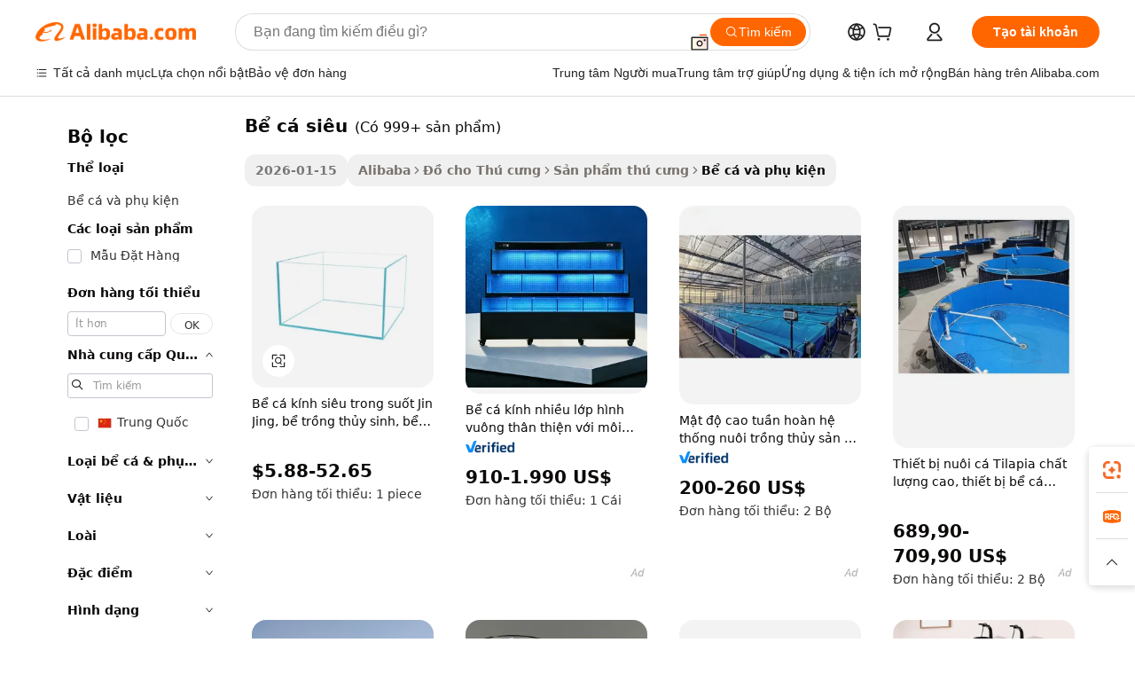

--- FILE ---
content_type: text/html;charset=UTF-8
request_url: https://vietnamese.alibaba.com/g/super-fish-tank.html
body_size: 174869
content:

<!-- screen_content -->

    <!-- tangram:5410 begin-->
    <!-- tangram:529998 begin-->
    
<!DOCTYPE html>
<html lang="vi" dir="ltr">
  <head>
        <script>
      window.__BB = {
        scene: window.__bb_scene || 'traffic-free-goods'
      };
      window.__BB.BB_CWV_IGNORE = {
          lcp_element: ['#icbu-buyer-pc-top-banner'],
          lcp_url: [],
        };
      window._timing = {}
      window._timing.first_start = Date.now();
      window.needLoginInspiration = Boolean(false);
      // 变量用于标记页面首次可见时间
      let firstVisibleTime = null;
      if (typeof document.hidden !== 'undefined') {
        // 页面首次加载时直接统计
        if (!document.hidden) {
          firstVisibleTime = Date.now();
          window.__BB_timex = 1
        } else {
          // 页面不可见时监听 visibilitychange 事件
          document.addEventListener('visibilitychange', () => {
            if (!document.hidden) {
              firstVisibleTime = Date.now();
              window.__BB_timex = firstVisibleTime - window.performance.timing.navigationStart
              window.__BB.firstVisibleTime = window.__BB_timex
              console.log("Page became visible after "+ window.__BB_timex + " ms");
            }
          }, { once: true });  // 确保只触发一次
        }
      } else {
        console.warn('Page Visibility API is not supported in this browser.');
      }
    </script>
        <meta name="data-spm" content="a2700">
        <meta name="aplus-xplug" content="NONE">
        <meta name="aplus-icbu-disable-umid" content="1">
        <meta name="google-translate-customization" content="9de59014edaf3b99-22e1cf3b5ca21786-g00bb439a5e9e5f8f-f">
    <meta name="yandex-verification" content="25a76ba8e4443bb3" />
    <meta name="msvalidate.01" content="E3FBF0E89B724C30844BF17C59608E8F" />
    <meta name="viewport" content="width=device-width, initial-scale=1.0, maximum-scale=5.0, user-scalable=yes">
        <link rel="preconnect" href="https://s.alicdn.com/" crossorigin>
    <link rel="dns-prefetch" href="https://s.alicdn.com">
                        <link rel="preload" href="https://s.alicdn.com/@g/alilog/??aplus_plugin_icbufront/index.js,mlog/aplus_v2.js" as="script">
        <link rel="preload" href="https://s.alicdn.com/@img/imgextra/i2/O1CN0153JdbU26g4bILVOyC_!!6000000007690-2-tps-418-58.png" as="image">
        <script>
            window.__APLUS_ABRATE__ = {
        perf_group: 'base64cached',
        scene: "traffic-free-goods",
      };
    </script>
    <meta name="aplus-mmstat-timeout" content="15000">
        <meta content="text/html; charset=utf-8" http-equiv="Content-Type">
          <title>bể cá siêu tùy chỉnh Để Nâng cao Hình thức - Alibaba.com</title>
      <meta name="keywords" content="fish tank,fish tank aquarium,glass fish tanks">
      <meta name="description" content="Chọn từ bể cá siêu khác biệt tại Alibaba.com để nâng cao vẻ thẩm mỹ cho trang trí nội thất của bạn. bể cá siêu thực tế này có thể được tùy chỉnh làm quà tặng.">
            <meta name="pagetiming-rate" content="9">
      <meta name="pagetiming-resource-rate" content="4">
                    <link rel="canonical" href="https://vietnamese.alibaba.com/g/super-fish-tank.html">
                              <link rel="alternate" hreflang="fr" href="https://french.alibaba.com/g/super-fish-tank.html">
                  <link rel="alternate" hreflang="de" href="https://german.alibaba.com/g/super-fish-tank.html">
                  <link rel="alternate" hreflang="pt" href="https://portuguese.alibaba.com/g/super-fish-tank.html">
                  <link rel="alternate" hreflang="it" href="https://italian.alibaba.com/g/super-fish-tank.html">
                  <link rel="alternate" hreflang="es" href="https://spanish.alibaba.com/g/super-fish-tank.html">
                  <link rel="alternate" hreflang="ru" href="https://russian.alibaba.com/g/super-fish-tank.html">
                  <link rel="alternate" hreflang="ko" href="https://korean.alibaba.com/g/super-fish-tank.html">
                  <link rel="alternate" hreflang="ar" href="https://arabic.alibaba.com/g/super-fish-tank.html">
                  <link rel="alternate" hreflang="ja" href="https://japanese.alibaba.com/g/super-fish-tank.html">
                  <link rel="alternate" hreflang="tr" href="https://turkish.alibaba.com/g/super-fish-tank.html">
                  <link rel="alternate" hreflang="th" href="https://thai.alibaba.com/g/super-fish-tank.html">
                  <link rel="alternate" hreflang="vi" href="https://vietnamese.alibaba.com/g/super-fish-tank.html">
                  <link rel="alternate" hreflang="nl" href="https://dutch.alibaba.com/g/super-fish-tank.html">
                  <link rel="alternate" hreflang="he" href="https://hebrew.alibaba.com/g/super-fish-tank.html">
                  <link rel="alternate" hreflang="id" href="https://indonesian.alibaba.com/g/super-fish-tank.html">
                  <link rel="alternate" hreflang="hi" href="https://hindi.alibaba.com/g/super-fish-tank.html">
                  <link rel="alternate" hreflang="en" href="https://www.alibaba.com/showroom/super-fish-tank.html">
                  <link rel="alternate" hreflang="zh" href="https://chinese.alibaba.com/g/super-fish-tank.html">
                  <link rel="alternate" hreflang="x-default" href="https://www.alibaba.com/showroom/super-fish-tank.html">
                                        <script>
      // Aplus 配置自动打点
      var queue = window.goldlog_queue || (window.goldlog_queue = []);
      var tags = ["button", "a", "div", "span", "i", "svg", "input", "li", "tr"];
      queue.push(
        {
          action: 'goldlog.appendMetaInfo',
          arguments: [
            'aplus-auto-exp',
            [
              {
                logkey: '/sc.ug_msite.new_product_exp',
                cssSelector: '[data-spm-exp]',
                props: ["data-spm-exp"],
              },
              {
                logkey: '/sc.ug_pc.seolist_product_exp',
                cssSelector: '.traffic-card-gallery',
                props: ["data-spm-exp"],
              }
            ]
          ]
        }
      )
      queue.push({
        action: 'goldlog.setMetaInfo',
        arguments: ['aplus-auto-clk', JSON.stringify(tags.map(tag =>({
          "logkey": "/sc.ug_msite.new_product_clk",
          tag,
          "filter": "data-spm-clk",
          "props": ["data-spm-clk"]
        })))],
      });
    </script>
  </head>
  <div id="icbu-header"><div id="the-new-header" data-version="4.4.0" data-tnh-auto-exp="tnh-expose" data-scenes="search-products" style="position: relative;background-color: #fff;border-bottom: 1px solid #ddd;box-sizing: border-box; font-family:Inter,SF Pro Text,Roboto,Helvetica Neue,Helvetica,Tahoma,Arial,PingFang SC,Microsoft YaHei;"><div style="display: flex;align-items:center;height: 72px;min-width: 1200px;max-width: 1580px;margin: 0 auto;padding: 0 40px;box-sizing: border-box;"><img style="height: 29px; width: 209px;" src="https://s.alicdn.com/@img/imgextra/i2/O1CN0153JdbU26g4bILVOyC_!!6000000007690-2-tps-418-58.png" alt="" /></div><div style="min-width: 1200px;max-width: 1580px;margin: 0 auto;overflow: hidden;font-size: 14px;display: flex;justify-content: space-between;padding: 0 40px;box-sizing: border-box;"><div style="display: flex; align-items: center; justify-content: space-between"><div style="position: relative; height: 36px; padding: 0 28px 0 20px">All categories</div><div style="position: relative; height: 36px; padding-right: 28px">Featured selections</div><div style="position: relative; height: 36px">Trade Assurance</div></div><div style="display: flex; align-items: center; justify-content: space-between"><div style="position: relative; height: 36px; padding-right: 28px">Buyer Central</div><div style="position: relative; height: 36px; padding-right: 28px">Help Center</div><div style="position: relative; height: 36px; padding-right: 28px">Get the app</div><div style="position: relative; height: 36px">Become a supplier</div></div></div></div></div></div>
  <body data-spm="7724857" style="min-height: calc(100vh + 1px)"><script 
id="beacon-aplus"   
src="//s.alicdn.com/@g/alilog/??aplus_plugin_icbufront/index.js,mlog/aplus_v2.js"
exparams="aplus=async&userid=&aplus&ali_beacon_id=&ali_apache_id=&ali_apache_track=&ali_apache_tracktmp=&eagleeye_traceid=2101e0bc17690227702565501e131e&ip=3%2e139%2e60%2e98&dmtrack_c={ali%5fresin%5ftrace%3dse%5frst%3dnull%7csp%5fviewtype%3dY%7cset%3d3%7cser%3d1007%7cpageId%3d2706a898533f47a3a5f73cc2715ac55b%7cm%5fpageid%3dnull%7cpvmi%3dedf6b6142ffe4b37bf0fc28486d611fa%7csek%5fsepd%3db%25E1%25BB%2583%2bc%25C3%25A1%2bsi%25C3%25AAu%7csek%3dsuper%2bfish%2btank%7cse%5fpn%3d1%7cp4pid%3d9e7ee8a2%2d155c%2d4047%2da355%2db1eff30f852e%7csclkid%3dnull%7cforecast%5fpost%5fcate%3dnull%7cseo%5fnew%5fuser%5fflag%3dfalse%7ccategoryId%3d100006665%7cseo%5fsearch%5fmodel%5fupgrade%5fv2%3d2025070801%7cseo%5fmodule%5fcard%5f20240624%3d202406242%7clong%5ftext%5fgoogle%5ftranslate%5fv2%3d2407142%7cseo%5fcontent%5ftd%5fbottom%5ftext%5fupdate%5fkey%3d2025070801%7cseo%5fsearch%5fmodel%5fupgrade%5fv3%3d2025072201%7cseo%5fsearch%5fmodel%5fmulti%5fupgrade%5fv3%3d2025081101%7cdamo%5falt%5freplace%3dnull%7cwap%5fcross%3d2007659%7cwap%5fcs%5faction%3d2005494%7cAPP%5fVisitor%5fActive%3d26702%7cseo%5fshowroom%5fgoods%5fmix%3d2005244%7cseo%5fdefault%5fcached%5flong%5ftext%5ffrom%5fnew%5fkeyword%5fstep%3d2024122502%7cshowroom%5fgeneral%5ftemplate%3d2005292%7cwap%5fcs%5ftext%3dnull%7cstructured%5fdata%3d2025052702%7cseo%5fmulti%5fstyle%5ftext%5fupdate%3d2511182%7cpc%5fnew%5fheader%3dnull%7cseo%5fmeta%5fcate%5ftemplate%5fv1%3d2025042401%7cseo%5fmeta%5ftd%5fsearch%5fkeyword%5fstep%5fv1%3d2025040999%7cseo%5fshowroom%5fbiz%5fbabablog%3d2809001%7cshowroom%5fft%5flong%5ftext%5fbaks%3d80802%7cAPP%5fGrowing%5fBuyer%5fHigh%5fIntent%5fActive%3d25488%7cshowroom%5fpc%5fv2019%3d2104%7cAPP%5fProspecting%5fBuyer%3d26712%7ccache%5fcontrol%3dnull%7cAPP%5fChurned%5fCore%5fBuyer%3d25463%7cseo%5fdefault%5fcached%5flong%5ftext%5fstep%3d24110802%7camp%5flighthouse%5fscore%5fimage%3d19657%7cseo%5fft%5ftranslate%5fgemini%3d25012003%7cwap%5fnode%5fssr%3d2015725%7cdataphant%5fopen%3d27030%7clongtext%5fmulti%5fstyle%5fexpand%5frussian%3d2510142%7cseo%5flongtext%5fgoogle%5fdata%5fsection%3d25021702%7cindustry%5fpopular%5ffloor%3dnull%7cwap%5fad%5fgoods%5fproduct%5finterval%3dnull%7cseo%5fgoods%5fbootom%5fwholesale%5flink%3d2486162%7cseo%5fmiddle%5fwholesale%5flink%3d2486164%7cseo%5fkeyword%5faatest%3d2%7cft%5flong%5ftext%5fenpand%5fstep2%3d121602%7cseo%5fft%5flongtext%5fexpand%5fstep3%3d25012102%7cseo%5fwap%5fheadercard%3d2006288%7cAPP%5fChurned%5fInactive%5fVisitor%3d25497%7cAPP%5fGrowing%5fBuyer%5fHigh%5fIntent%5fInactive%3d25484%7cseo%5fmeta%5ftd%5fmulti%5fkey%3d2025061801%7ctop%5frecommend%5f20250120%3d202501201%7clongtext%5fmulti%5fstyle%5fexpand%5ffrench%5fcopy%3d25091802%7clongtext%5fmulti%5fstyle%5fexpand%5ffrench%5fcopy%5fcopy%3d25092502%7clong%5ftext%5fpaa%3d220901%7cseo%5ffloor%5fexp%3dnull%7cseo%5fshowroom%5falgo%5flink%3d17764%7cseo%5fmeta%5ftd%5faib%5fgeneral%5fkey%3d2025091901%7ccountry%5findustry%3d202311033%7cpc%5ffree%5fswitchtosearch%3d2020529%7cshowroom%5fft%5flong%5ftext%5fenpand%5fstep1%3d101102%7cseo%5fshowroom%5fnorel%3dnull%7cplp%5fstyle%5f25%5fpc%3d202505222%7cseo%5fggs%5flayer%3d10011%7cquery%5fmutil%5flang%5ftranslate%3d2025060300%7cAPP%5fChurned%5fBuyer%3d25468%7cstream%5frender%5fperf%5fopt%3d2309181%7cwap%5fgoods%3d2007383%7cseo%5fshowroom%5fsimilar%5f20240614%3d202406142%7cchinese%5fopen%3d6307%7cquery%5fgpt%5ftranslate%3d20240820%7cad%5fproduct%5finterval%3dnull%7camp%5fto%5fpwa%3d2007359%7cplp%5faib%5fmulti%5fai%5fmeta%3d20250401%7cwap%5fsupplier%5fcontent%3dnull%7cpc%5ffree%5frefactoring%3d20220315%7cAPP%5fGrowing%5fBuyer%5fInactive%3d25476%7csso%5foem%5ffloor%3dnull%7cseo%5fpc%5fnew%5fview%5f20240807%3d202408072%7cseo%5fbottom%5ftext%5fentity%5fkey%5fcopy%3d2025062400%7cstream%5frender%3d433763%7cseo%5fmodule%5fcard%5f20240424%3d202404241%7cseo%5ftitle%5freplace%5f20191226%3d5841%7clongtext%5fmulti%5fstyle%5fexpand%3d25090802%7cgoogleweblight%3d6516%7clighthouse%5fbase64%3d2005760%7cAPP%5fProspecting%5fBuyer%5fActive%3d26719%7cad%5fgoods%5fproduct%5finterval%3dnull%7cseo%5fbottom%5fdeep%5fextend%5fkw%5fkey%3d2025071101%7clongtext%5fmulti%5fstyle%5fexpand%5fturkish%3d25102802%7cilink%5fuv%3d20240911%7cwap%5flist%5fwakeup%3d2005832%7ctpp%5fcrosslink%5fpc%3d20205311%7cseo%5ftop%5fbooth%3d18501%7cAPP%5fGrowing%5fBuyer%5fLess%5fActive%3d25469%7cseo%5fsearch%5fmodel%5fupgrade%5frank%3d2025092401%7cgoodslayer%3d7977%7cft%5flong%5ftext%5ftranslate%5fexpand%5fstep1%3d24110802%7cseo%5fheaderstyle%5ftraffic%5fkey%5fv1%3d2025072100%7ccrosslink%5fswitch%3d2008141%7cp4p%5foutline%3d20240328%7cseo%5fmeta%5ftd%5faib%5fv2%5fkey%3d2025091801%7crts%5fmulti%3d2008404%7cseo%5fad%5foptimization%5fkey%5fv2%3d2025072300%7cAPP%5fVisitor%5fLess%5fActive%3d26698%7cseo%5fsearch%5franker%5fid%3d2025112400%7cplp%5fstyle%5f25%3d202505192%7ccdn%5fvm%3d2007368%7cwap%5fad%5fproduct%5finterval%3dnull%7cseo%5fsearch%5fmodel%5fmulti%5fupgrade%5frank%3d2025092401%7cpc%5fcard%5fshare%3d2025081201%7cAPP%5fGrowing%5fBuyer%5fHigh%5fIntent%5fLess%5fActive%3d25480%7cgoods%5ftitle%5fsubstitute%3d9619%7cwap%5fscreen%5fexp%3d2025081400%7creact%5fheader%5ftest%3d202502182%7cpc%5fcs%5fcolor%3dnull%7cshowroom%5fft%5flong%5ftext%5ftest%3d72502%7cone%5ftap%5flogin%5fABTest%3d202308153%7cseo%5fhyh%5fshow%5ftags%3dnull%7cplp%5fstructured%5fdata%3d2508182%7cguide%5fdelete%3d2008526%7cseo%5findustry%5ftemplate%3dnull%7cseo%5fmeta%5ftd%5fmulti%5fes%5fkey%3d2025073101%7cseo%5fshowroom%5fdata%5fmix%3d19888%7csso%5ftop%5franking%5ffloor%3d20031%7cseo%5ftd%5fdeep%5fupgrade%5fkey%5fv3%3d2025081101%7cwap%5fue%5fone%3d2025111401%7cshowroom%5fto%5frts%5flink%3d2008480%7ccountrysearch%5ftest%3dnull%7cseo%5fplp%5fdate%5fv2%3d2025102702%7cchannel%5famp%5fto%5fpwa%3dnull%7cseo%5fmulti%5fstyles%5flong%5ftext%3d2503172%7cseo%5fmeta%5ftext%5fmutli%5fcate%5ftemplate%5fv1%3d2025080801%7cseo%5fdefault%5fcached%5fmutil%5flong%5ftext%5fstep%3d24110436%7cseo%5faction%5fpoint%5ftype%3d22823%7cseo%5faib%5ftd%5flaunch%5f20240828%5fcopy%3d202408282%7cseo%5fshowroom%5fwholesale%5flink%3d2486142%7cseo%5fperf%5fimprove%3d2023999%7cseo%5fwap%5flist%5fbounce%5f01%3d2063%7cseo%5fwap%5flist%5fbounce%5f02%3d2128%7cAPP%5fGrowing%5fBuyer%5fActive%3d25492%7cvideolayer%3d7105%7cvideo%5fplay%3dnull%7cAPP%5fChurned%5fMember%5fInactive%3d25501%7cseo%5fgoogle%5fnew%5fstruct%3d438326%7cicbu%5falgo%5fp4p%5fseo%5fad%3d2025072300%7ctpp%5ftrace%3dseoKeyword%2dseoKeyword%5fv3%2dbase%2dORIGINAL}&pageid=038b3c622101dbfa1769022770&hn=ensearchweb033001219250%2erg%2dus%2deast%2eus44&asid=AQAAAAAyJXFpZDNnLQAAAACoXgYLToDHVQ==&treq=&tres=" async>
</script>
            <style>body{background-color:white;}.no-scrollbar.il-sticky.il-top-0.il-max-h-\[100vh\].il-w-\[200px\].il-flex-shrink-0.il-flex-grow-0.il-overflow-y-scroll{background-color:#FFF;padding-left:12px}</style>
                    <!-- tangram:530006 begin-->
<!--  -->
 <style>
   @keyframes il-spin {
     to {
       transform: rotate(360deg);
     }
   }
   @keyframes il-pulse {
     50% {
       opacity: 0.5;
     }
   }
   .traffic-card-gallery {display: flex;position: relative;flex-direction: column;justify-content: flex-start;border-radius: 0.5rem;background-color: #fff;padding: 0.5rem 0.5rem 1rem;overflow: hidden;font-size: 0.75rem;line-height: 1rem;}
   .traffic-card-list {display: flex;position: relative;flex-direction: row;justify-content: flex-start;border-bottom-width: 1px;background-color: #fff;padding: 1rem;height: 292px;overflow: hidden;font-size: 0.75rem;line-height: 1rem;}
   .product-price {
     b {
       font-size: 22px;
     }
   }
   .skel-loading {
       animation: il-pulse 2s cubic-bezier(0.4, 0, 0.6, 1) infinite;background-color: hsl(60, 4.8%, 95.9%);
   }
 </style>
<div id="first-cached-card">
  <div style="box-sizing:border-box;display: flex;position: absolute;left: 0;right: 0;margin: 0 auto;z-index: 1;min-width: 1200px;max-width: 1580px;padding: 0.75rem 3.25rem 0;pointer-events: none;">
    <!--页面左侧区域-->
    <div style="width: 200px;padding-top: 1rem;padding-left:12px; background-color: #fff;border-radius: 0.25rem">
      <div class="skel-loading" style="height: 1.5rem;width: 50%;border-radius: 0.25rem;"></div>
      <div style="margin-top: 1rem;margin-bottom: 1rem;">
        <div class="skel-loading" style="height: 1rem;width: calc(100% * 5 / 6);"></div>
        <div
          class="skel-loading"
          style="margin-top: 1rem;height: 1rem;width: calc(100% * 8 / 12);"
        ></div>
        <div class="skel-loading" style="margin-top: 1rem;height: 1rem;width: 75%;"></div>
        <div
          class="skel-loading"
          style="margin-top: 1rem;height: 1rem;width: calc(100% * 7 / 12);"
        ></div>
      </div>
      <div class="skel-loading" style="height: 1.5rem;width: 50%;border-radius: 0.25rem;"></div>
      <div style="margin-top: 1rem;margin-bottom: 1rem;">
        <div class="skel-loading" style="height: 1rem;width: calc(100% * 5 / 6);"></div>
        <div
          class="skel-loading"
          style="margin-top: 1rem;height: 1rem;width: calc(100% * 8 / 12);"
        ></div>
        <div class="skel-loading" style="margin-top: 1rem;height: 1rem;width: 75%;"></div>
        <div
          class="skel-loading"
          style="margin-top: 1rem;height: 1rem;width: calc(100% * 7 / 12);"
        ></div>
      </div>
      <div class="skel-loading" style="height: 1.5rem;width: 50%;border-radius: 0.25rem;"></div>
      <div style="margin-top: 1rem;margin-bottom: 1rem;">
        <div class="skel-loading" style="height: 1rem;width: calc(100% * 5 / 6);"></div>
        <div
          class="skel-loading"
          style="margin-top: 1rem;height: 1rem;width: calc(100% * 8 / 12);"
        ></div>
        <div class="skel-loading" style="margin-top: 1rem;height: 1rem;width: 75%;"></div>
        <div
          class="skel-loading"
          style="margin-top: 1rem;height: 1rem;width: calc(100% * 7 / 12);"
        ></div>
      </div>
      <div class="skel-loading" style="height: 1.5rem;width: 50%;border-radius: 0.25rem;"></div>
      <div style="margin-top: 1rem;margin-bottom: 1rem;">
        <div class="skel-loading" style="height: 1rem;width: calc(100% * 5 / 6);"></div>
        <div
          class="skel-loading"
          style="margin-top: 1rem;height: 1rem;width: calc(100% * 8 / 12);"
        ></div>
        <div class="skel-loading" style="margin-top: 1rem;height: 1rem;width: 75%;"></div>
        <div
          class="skel-loading"
          style="margin-top: 1rem;height: 1rem;width: calc(100% * 7 / 12);"
        ></div>
      </div>
      <div class="skel-loading" style="height: 1.5rem;width: 50%;border-radius: 0.25rem;"></div>
      <div style="margin-top: 1rem;margin-bottom: 1rem;">
        <div class="skel-loading" style="height: 1rem;width: calc(100% * 5 / 6);"></div>
        <div
          class="skel-loading"
          style="margin-top: 1rem;height: 1rem;width: calc(100% * 8 / 12);"
        ></div>
        <div class="skel-loading" style="margin-top: 1rem;height: 1rem;width: 75%;"></div>
        <div
          class="skel-loading"
          style="margin-top: 1rem;height: 1rem;width: calc(100% * 7 / 12);"
        ></div>
      </div>
      <div class="skel-loading" style="height: 1.5rem;width: 50%;border-radius: 0.25rem;"></div>
      <div style="margin-top: 1rem;margin-bottom: 1rem;">
        <div class="skel-loading" style="height: 1rem;width: calc(100% * 5 / 6);"></div>
        <div
          class="skel-loading"
          style="margin-top: 1rem;height: 1rem;width: calc(100% * 8 / 12);"
        ></div>
        <div class="skel-loading" style="margin-top: 1rem;height: 1rem;width: 75%;"></div>
        <div
          class="skel-loading"
          style="margin-top: 1rem;height: 1rem;width: calc(100% * 7 / 12);"
        ></div>
      </div>
    </div>
    <!--页面主体区域-->
    <div style="flex: 1 1 0%; overflow: hidden;padding: 0.5rem 0.5rem 0.5rem 1.5rem">
      <div style="height: 1.25rem;margin-bottom: 1rem;"></div>
      <!-- keywords -->
      <div style="margin-bottom: 1rem;height: 1.75rem;font-weight: 700;font-size: 1.25rem;line-height: 1.75rem;"></div>
      <!-- longtext -->
            <div style="width: calc(25% - 0.9rem);pointer-events: auto">
        <div class="traffic-card-gallery">
          <!-- ProductImage -->
          <a href="//www.alibaba.com/product-detail/Jin-Jing-Ultra-clear-Glass-Fish_1601578665657.html?from=SEO" target="_blank" style="position: relative;margin-bottom: 0.5rem;aspect-ratio: 1;overflow: hidden;border-radius: 0.5rem;">
            <div style="display: flex; overflow: hidden">
              <div style="position: relative;margin: 0;width: 100%;min-width: 0;flex-shrink: 0;flex-grow: 0;flex-basis: 100%;padding: 0;">
                <img style="position: relative; aspect-ratio: 1; width: 100%" src="[data-uri]" loading="eager" />
                <div style="position: absolute;left: 0;bottom: 0;right: 0;top: 0;background-color: #000;opacity: 0.05;"></div>
              </div>
            </div>
          </a>
          <div style="display: flex;flex: 1 1 0%;flex-direction: column;justify-content: space-between;">
            <div>
              <a class="skel-loading" style="margin-top: 0.5rem;display:inline-block;width:100%;height:1rem;" href="//www.alibaba.com/product-detail/Jin-Jing-Ultra-clear-Glass-Fish_1601578665657.html" target="_blank"></a>
              <a class="skel-loading" style="margin-top: 0.125rem;display:inline-block;width:100%;height:1rem;" href="//www.alibaba.com/product-detail/Jin-Jing-Ultra-clear-Glass-Fish_1601578665657.html" target="_blank"></a>
              <div class="skel-loading" style="margin-top: 0.25rem;height:1.625rem;width:75%"></div>
              <div class="skel-loading" style="margin-top: 0.5rem;height: 1rem;width:50%"></div>
              <div class="skel-loading" style="margin-top:0.25rem;height:1rem;width:25%"></div>
            </div>
          </div>

        </div>
      </div>

    </div>
  </div>
</div>
<!-- tangram:530006 end-->
            <style>.component-left-filter-callback{display:flex;position:relative;margin-top:10px;height:1200px}.component-left-filter-callback img{width:200px}.component-left-filter-callback i{position:absolute;top:5%;left:50%}.related-search-wrapper{padding:.5rem;--tw-bg-opacity: 1;background-color:#fff;background-color:rgba(255,255,255,var(--tw-bg-opacity, 1));border-width:1px;border-color:var(--input)}.related-search-wrapper .related-search-box{margin:12px 16px}.related-search-wrapper .related-search-box .related-search-title{display:inline;float:start;color:#666;word-wrap:break-word;margin-right:12px;width:13%}.related-search-wrapper .related-search-box .related-search-content{display:flex;flex-wrap:wrap}.related-search-wrapper .related-search-box .related-search-content .related-search-link{margin-right:12px;width:23%;overflow:hidden;color:#666;text-overflow:ellipsis;white-space:nowrap}.product-title img{margin-right:.5rem;display:inline-block;height:1rem;vertical-align:sub}.product-price b{font-size:22px}.similar-icon{position:absolute;bottom:12px;z-index:2;right:12px}.rfq-card{display:inline-block;position:relative;box-sizing:border-box;margin-bottom:36px}.rfq-card .rfq-card-content{display:flex;position:relative;flex-direction:column;align-items:flex-start;background-size:cover;background-color:#fff;padding:12px;width:100%;height:100%}.rfq-card .rfq-card-content .rfq-card-icon{margin-top:50px}.rfq-card .rfq-card-content .rfq-card-icon img{width:45px}.rfq-card .rfq-card-content .rfq-card-top-title{margin-top:14px;color:#222;font-weight:400;font-size:16px}.rfq-card .rfq-card-content .rfq-card-title{margin-top:24px;color:#333;font-weight:800;font-size:20px}.rfq-card .rfq-card-content .rfq-card-input-box{margin-top:24px;width:100%}.rfq-card .rfq-card-content .rfq-card-input-box textarea{box-sizing:border-box;border:1px solid #ddd;border-radius:4px;background-color:#fff;padding:9px 12px;width:100%;height:88px;resize:none;color:#666;font-weight:400;font-size:13px;font-family:inherit}.rfq-card .rfq-card-content .rfq-card-button{margin-top:24px;border:1px solid #666;border-radius:16px;background-color:#fff;width:67%;color:#000;font-weight:700;font-size:14px;line-height:30px;text-align:center}[data-modulename^=ProductList-] div{contain-intrinsic-size:auto 500px}.traffic-card-gallery:hover{--tw-shadow: 0px 2px 6px 2px rgba(0,0,0,.12157);--tw-shadow-colored: 0px 2px 6px 2px var(--tw-shadow-color);box-shadow:0 0 #0000,0 0 #0000,0 2px 6px 2px #0000001f;box-shadow:var(--tw-ring-offset-shadow, 0 0 rgba(0,0,0,0)),var(--tw-ring-shadow, 0 0 rgba(0,0,0,0)),var(--tw-shadow);z-index:10}.traffic-card-gallery{position:relative;display:flex;flex-direction:column;justify-content:flex-start;overflow:hidden;border-radius:.75rem;--tw-bg-opacity: 1;background-color:#fff;background-color:rgba(255,255,255,var(--tw-bg-opacity, 1));padding:.5rem;font-size:.75rem;line-height:1rem}.traffic-card-list{position:relative;display:flex;height:292px;flex-direction:row;justify-content:flex-start;overflow:hidden;border-bottom-width:1px;--tw-bg-opacity: 1;background-color:#fff;background-color:rgba(255,255,255,var(--tw-bg-opacity, 1));padding:1rem;font-size:.75rem;line-height:1rem}.traffic-card-g-industry:hover{--tw-shadow: 0 0 10px rgba(0,0,0,.1);--tw-shadow-colored: 0 0 10px var(--tw-shadow-color);box-shadow:0 0 #0000,0 0 #0000,0 0 10px #0000001a;box-shadow:var(--tw-ring-offset-shadow, 0 0 rgba(0,0,0,0)),var(--tw-ring-shadow, 0 0 rgba(0,0,0,0)),var(--tw-shadow)}.traffic-card-g-industry{position:relative;border-radius:var(--radius);--tw-bg-opacity: 1;background-color:#fff;background-color:rgba(255,255,255,var(--tw-bg-opacity, 1));padding:1.25rem .75rem .75rem;font-size:.875rem;line-height:1.25rem}.module-filter-section-wrapper{max-height:none!important;overflow-x:hidden}*,:before,:after{--tw-border-spacing-x: 0;--tw-border-spacing-y: 0;--tw-translate-x: 0;--tw-translate-y: 0;--tw-rotate: 0;--tw-skew-x: 0;--tw-skew-y: 0;--tw-scale-x: 1;--tw-scale-y: 1;--tw-pan-x: ;--tw-pan-y: ;--tw-pinch-zoom: ;--tw-scroll-snap-strictness: proximity;--tw-gradient-from-position: ;--tw-gradient-via-position: ;--tw-gradient-to-position: ;--tw-ordinal: ;--tw-slashed-zero: ;--tw-numeric-figure: ;--tw-numeric-spacing: ;--tw-numeric-fraction: ;--tw-ring-inset: ;--tw-ring-offset-width: 0px;--tw-ring-offset-color: #fff;--tw-ring-color: rgba(59, 130, 246, .5);--tw-ring-offset-shadow: 0 0 rgba(0,0,0,0);--tw-ring-shadow: 0 0 rgba(0,0,0,0);--tw-shadow: 0 0 rgba(0,0,0,0);--tw-shadow-colored: 0 0 rgba(0,0,0,0);--tw-blur: ;--tw-brightness: ;--tw-contrast: ;--tw-grayscale: ;--tw-hue-rotate: ;--tw-invert: ;--tw-saturate: ;--tw-sepia: ;--tw-drop-shadow: ;--tw-backdrop-blur: ;--tw-backdrop-brightness: ;--tw-backdrop-contrast: ;--tw-backdrop-grayscale: ;--tw-backdrop-hue-rotate: ;--tw-backdrop-invert: ;--tw-backdrop-opacity: ;--tw-backdrop-saturate: ;--tw-backdrop-sepia: ;--tw-contain-size: ;--tw-contain-layout: ;--tw-contain-paint: ;--tw-contain-style: }::backdrop{--tw-border-spacing-x: 0;--tw-border-spacing-y: 0;--tw-translate-x: 0;--tw-translate-y: 0;--tw-rotate: 0;--tw-skew-x: 0;--tw-skew-y: 0;--tw-scale-x: 1;--tw-scale-y: 1;--tw-pan-x: ;--tw-pan-y: ;--tw-pinch-zoom: ;--tw-scroll-snap-strictness: proximity;--tw-gradient-from-position: ;--tw-gradient-via-position: ;--tw-gradient-to-position: ;--tw-ordinal: ;--tw-slashed-zero: ;--tw-numeric-figure: ;--tw-numeric-spacing: ;--tw-numeric-fraction: ;--tw-ring-inset: ;--tw-ring-offset-width: 0px;--tw-ring-offset-color: #fff;--tw-ring-color: rgba(59, 130, 246, .5);--tw-ring-offset-shadow: 0 0 rgba(0,0,0,0);--tw-ring-shadow: 0 0 rgba(0,0,0,0);--tw-shadow: 0 0 rgba(0,0,0,0);--tw-shadow-colored: 0 0 rgba(0,0,0,0);--tw-blur: ;--tw-brightness: ;--tw-contrast: ;--tw-grayscale: ;--tw-hue-rotate: ;--tw-invert: ;--tw-saturate: ;--tw-sepia: ;--tw-drop-shadow: ;--tw-backdrop-blur: ;--tw-backdrop-brightness: ;--tw-backdrop-contrast: ;--tw-backdrop-grayscale: ;--tw-backdrop-hue-rotate: ;--tw-backdrop-invert: ;--tw-backdrop-opacity: ;--tw-backdrop-saturate: ;--tw-backdrop-sepia: ;--tw-contain-size: ;--tw-contain-layout: ;--tw-contain-paint: ;--tw-contain-style: }*,:before,:after{box-sizing:border-box;border-width:0;border-style:solid;border-color:#e5e7eb}:before,:after{--tw-content: ""}html,:host{line-height:1.5;-webkit-text-size-adjust:100%;-moz-tab-size:4;-o-tab-size:4;tab-size:4;font-family:ui-sans-serif,system-ui,-apple-system,Segoe UI,Roboto,Ubuntu,Cantarell,Noto Sans,sans-serif,"Apple Color Emoji","Segoe UI Emoji",Segoe UI Symbol,"Noto Color Emoji";font-feature-settings:normal;font-variation-settings:normal;-webkit-tap-highlight-color:transparent}body{margin:0;line-height:inherit}hr{height:0;color:inherit;border-top-width:1px}abbr:where([title]){text-decoration:underline;-webkit-text-decoration:underline dotted;text-decoration:underline dotted}h1,h2,h3,h4,h5,h6{font-size:inherit;font-weight:inherit}a{color:inherit;text-decoration:inherit}b,strong{font-weight:bolder}code,kbd,samp,pre{font-family:ui-monospace,SFMono-Regular,Menlo,Monaco,Consolas,Liberation Mono,Courier New,monospace;font-feature-settings:normal;font-variation-settings:normal;font-size:1em}small{font-size:80%}sub,sup{font-size:75%;line-height:0;position:relative;vertical-align:baseline}sub{bottom:-.25em}sup{top:-.5em}table{text-indent:0;border-color:inherit;border-collapse:collapse}button,input,optgroup,select,textarea{font-family:inherit;font-feature-settings:inherit;font-variation-settings:inherit;font-size:100%;font-weight:inherit;line-height:inherit;letter-spacing:inherit;color:inherit;margin:0;padding:0}button,select{text-transform:none}button,input:where([type=button]),input:where([type=reset]),input:where([type=submit]){-webkit-appearance:button;background-color:transparent;background-image:none}:-moz-focusring{outline:auto}:-moz-ui-invalid{box-shadow:none}progress{vertical-align:baseline}::-webkit-inner-spin-button,::-webkit-outer-spin-button{height:auto}[type=search]{-webkit-appearance:textfield;outline-offset:-2px}::-webkit-search-decoration{-webkit-appearance:none}::-webkit-file-upload-button{-webkit-appearance:button;font:inherit}summary{display:list-item}blockquote,dl,dd,h1,h2,h3,h4,h5,h6,hr,figure,p,pre{margin:0}fieldset{margin:0;padding:0}legend{padding:0}ol,ul,menu{list-style:none;margin:0;padding:0}dialog{padding:0}textarea{resize:vertical}input::-moz-placeholder,textarea::-moz-placeholder{opacity:1;color:#9ca3af}input::placeholder,textarea::placeholder{opacity:1;color:#9ca3af}button,[role=button]{cursor:pointer}:disabled{cursor:default}img,svg,video,canvas,audio,iframe,embed,object{display:block;vertical-align:middle}img,video{max-width:100%;height:auto}[hidden]:where(:not([hidden=until-found])){display:none}:root{--background: hsl(0, 0%, 100%);--foreground: hsl(20, 14.3%, 4.1%);--card: hsl(0, 0%, 100%);--card-foreground: hsl(20, 14.3%, 4.1%);--popover: hsl(0, 0%, 100%);--popover-foreground: hsl(20, 14.3%, 4.1%);--primary: hsl(24, 100%, 50%);--primary-foreground: hsl(60, 9.1%, 97.8%);--secondary: hsl(60, 4.8%, 95.9%);--secondary-foreground: #333;--muted: hsl(60, 4.8%, 95.9%);--muted-foreground: hsl(25, 5.3%, 44.7%);--accent: hsl(60, 4.8%, 95.9%);--accent-foreground: hsl(24, 9.8%, 10%);--destructive: hsl(0, 84.2%, 60.2%);--destructive-foreground: hsl(60, 9.1%, 97.8%);--border: hsl(20, 5.9%, 90%);--input: hsl(20, 5.9%, 90%);--ring: hsl(24.6, 95%, 53.1%);--radius: 1rem}.dark{--background: hsl(20, 14.3%, 4.1%);--foreground: hsl(60, 9.1%, 97.8%);--card: hsl(20, 14.3%, 4.1%);--card-foreground: hsl(60, 9.1%, 97.8%);--popover: hsl(20, 14.3%, 4.1%);--popover-foreground: hsl(60, 9.1%, 97.8%);--primary: hsl(20.5, 90.2%, 48.2%);--primary-foreground: hsl(60, 9.1%, 97.8%);--secondary: hsl(12, 6.5%, 15.1%);--secondary-foreground: hsl(60, 9.1%, 97.8%);--muted: hsl(12, 6.5%, 15.1%);--muted-foreground: hsl(24, 5.4%, 63.9%);--accent: hsl(12, 6.5%, 15.1%);--accent-foreground: hsl(60, 9.1%, 97.8%);--destructive: hsl(0, 72.2%, 50.6%);--destructive-foreground: hsl(60, 9.1%, 97.8%);--border: hsl(12, 6.5%, 15.1%);--input: hsl(12, 6.5%, 15.1%);--ring: hsl(20.5, 90.2%, 48.2%)}*{border-color:#e7e5e4;border-color:var(--border)}body{background-color:#fff;background-color:var(--background);color:#0c0a09;color:var(--foreground)}.il-sr-only{position:absolute;width:1px;height:1px;padding:0;margin:-1px;overflow:hidden;clip:rect(0,0,0,0);white-space:nowrap;border-width:0}.il-invisible{visibility:hidden}.il-fixed{position:fixed}.il-absolute{position:absolute}.il-relative{position:relative}.il-sticky{position:sticky}.il-inset-0{inset:0}.il--bottom-12{bottom:-3rem}.il--top-12{top:-3rem}.il-bottom-0{bottom:0}.il-bottom-2{bottom:.5rem}.il-bottom-3{bottom:.75rem}.il-bottom-4{bottom:1rem}.il-end-0{right:0}.il-end-2{right:.5rem}.il-end-3{right:.75rem}.il-end-4{right:1rem}.il-left-0{left:0}.il-left-3{left:.75rem}.il-right-0{right:0}.il-right-2{right:.5rem}.il-right-3{right:.75rem}.il-start-0{left:0}.il-start-1\/2{left:50%}.il-start-2{left:.5rem}.il-start-3{left:.75rem}.il-start-\[50\%\]{left:50%}.il-top-0{top:0}.il-top-1\/2{top:50%}.il-top-16{top:4rem}.il-top-4{top:1rem}.il-top-\[50\%\]{top:50%}.il-z-10{z-index:10}.il-z-50{z-index:50}.il-z-\[9999\]{z-index:9999}.il-col-span-4{grid-column:span 4 / span 4}.il-m-0{margin:0}.il-m-3{margin:.75rem}.il-m-auto{margin:auto}.il-mx-auto{margin-left:auto;margin-right:auto}.il-my-3{margin-top:.75rem;margin-bottom:.75rem}.il-my-5{margin-top:1.25rem;margin-bottom:1.25rem}.il-my-auto{margin-top:auto;margin-bottom:auto}.\!il-mb-4{margin-bottom:1rem!important}.il--mt-4{margin-top:-1rem}.il-mb-0{margin-bottom:0}.il-mb-1{margin-bottom:.25rem}.il-mb-2{margin-bottom:.5rem}.il-mb-3{margin-bottom:.75rem}.il-mb-4{margin-bottom:1rem}.il-mb-5{margin-bottom:1.25rem}.il-mb-6{margin-bottom:1.5rem}.il-mb-8{margin-bottom:2rem}.il-mb-\[-0\.75rem\]{margin-bottom:-.75rem}.il-mb-\[0\.125rem\]{margin-bottom:.125rem}.il-me-1{margin-right:.25rem}.il-me-2{margin-right:.5rem}.il-me-3{margin-right:.75rem}.il-me-auto{margin-right:auto}.il-mr-1{margin-right:.25rem}.il-mr-2{margin-right:.5rem}.il-ms-1{margin-left:.25rem}.il-ms-4{margin-left:1rem}.il-ms-5{margin-left:1.25rem}.il-ms-8{margin-left:2rem}.il-ms-\[\.375rem\]{margin-left:.375rem}.il-ms-auto{margin-left:auto}.il-mt-0{margin-top:0}.il-mt-0\.5{margin-top:.125rem}.il-mt-1{margin-top:.25rem}.il-mt-2{margin-top:.5rem}.il-mt-3{margin-top:.75rem}.il-mt-4{margin-top:1rem}.il-mt-6{margin-top:1.5rem}.il-line-clamp-1{overflow:hidden;display:-webkit-box;-webkit-box-orient:vertical;-webkit-line-clamp:1}.il-line-clamp-2{overflow:hidden;display:-webkit-box;-webkit-box-orient:vertical;-webkit-line-clamp:2}.il-line-clamp-6{overflow:hidden;display:-webkit-box;-webkit-box-orient:vertical;-webkit-line-clamp:6}.il-inline-block{display:inline-block}.il-inline{display:inline}.il-flex{display:flex}.il-inline-flex{display:inline-flex}.il-grid{display:grid}.il-aspect-square{aspect-ratio:1 / 1}.il-size-5{width:1.25rem;height:1.25rem}.il-h-1{height:.25rem}.il-h-10{height:2.5rem}.il-h-11{height:2.75rem}.il-h-20{height:5rem}.il-h-24{height:6rem}.il-h-3\.5{height:.875rem}.il-h-4{height:1rem}.il-h-40{height:10rem}.il-h-6{height:1.5rem}.il-h-8{height:2rem}.il-h-9{height:2.25rem}.il-h-\[150px\]{height:150px}.il-h-\[152px\]{height:152px}.il-h-\[18\.25rem\]{height:18.25rem}.il-h-\[292px\]{height:292px}.il-h-\[600px\]{height:600px}.il-h-auto{height:auto}.il-h-fit{height:-moz-fit-content;height:fit-content}.il-h-full{height:100%}.il-h-screen{height:100vh}.il-max-h-\[100vh\]{max-height:100vh}.il-w-1\/2{width:50%}.il-w-10{width:2.5rem}.il-w-10\/12{width:83.333333%}.il-w-4{width:1rem}.il-w-6{width:1.5rem}.il-w-64{width:16rem}.il-w-7\/12{width:58.333333%}.il-w-72{width:18rem}.il-w-8{width:2rem}.il-w-8\/12{width:66.666667%}.il-w-9{width:2.25rem}.il-w-9\/12{width:75%}.il-w-\[200px\]{width:200px}.il-w-\[84px\]{width:84px}.il-w-fit{width:-moz-fit-content;width:fit-content}.il-w-full{width:100%}.il-w-screen{width:100vw}.il-min-w-0{min-width:0px}.il-min-w-3{min-width:.75rem}.il-min-w-\[1200px\]{min-width:1200px}.il-max-w-\[1000px\]{max-width:1000px}.il-max-w-\[1580px\]{max-width:1580px}.il-max-w-full{max-width:100%}.il-max-w-lg{max-width:32rem}.il-flex-1{flex:1 1 0%}.il-flex-shrink-0,.il-shrink-0{flex-shrink:0}.il-flex-grow-0,.il-grow-0{flex-grow:0}.il-basis-24{flex-basis:6rem}.il-basis-full{flex-basis:100%}.il-origin-\[--radix-tooltip-content-transform-origin\]{transform-origin:var(--radix-tooltip-content-transform-origin)}.il--translate-x-1\/2{--tw-translate-x: -50%;transform:translate(-50%,var(--tw-translate-y)) rotate(var(--tw-rotate)) skew(var(--tw-skew-x)) skewY(var(--tw-skew-y)) scaleX(var(--tw-scale-x)) scaleY(var(--tw-scale-y));transform:translate(var(--tw-translate-x),var(--tw-translate-y)) rotate(var(--tw-rotate)) skew(var(--tw-skew-x)) skewY(var(--tw-skew-y)) scaleX(var(--tw-scale-x)) scaleY(var(--tw-scale-y))}.il--translate-y-1\/2{--tw-translate-y: -50%;transform:translate(var(--tw-translate-x),-50%) rotate(var(--tw-rotate)) skew(var(--tw-skew-x)) skewY(var(--tw-skew-y)) scaleX(var(--tw-scale-x)) scaleY(var(--tw-scale-y));transform:translate(var(--tw-translate-x),var(--tw-translate-y)) rotate(var(--tw-rotate)) skew(var(--tw-skew-x)) skewY(var(--tw-skew-y)) scaleX(var(--tw-scale-x)) scaleY(var(--tw-scale-y))}.il-translate-x-\[-50\%\]{--tw-translate-x: -50%;transform:translate(-50%,var(--tw-translate-y)) rotate(var(--tw-rotate)) skew(var(--tw-skew-x)) skewY(var(--tw-skew-y)) scaleX(var(--tw-scale-x)) scaleY(var(--tw-scale-y));transform:translate(var(--tw-translate-x),var(--tw-translate-y)) rotate(var(--tw-rotate)) skew(var(--tw-skew-x)) skewY(var(--tw-skew-y)) scaleX(var(--tw-scale-x)) scaleY(var(--tw-scale-y))}.il-translate-y-\[-50\%\]{--tw-translate-y: -50%;transform:translate(var(--tw-translate-x),-50%) rotate(var(--tw-rotate)) skew(var(--tw-skew-x)) skewY(var(--tw-skew-y)) scaleX(var(--tw-scale-x)) scaleY(var(--tw-scale-y));transform:translate(var(--tw-translate-x),var(--tw-translate-y)) rotate(var(--tw-rotate)) skew(var(--tw-skew-x)) skewY(var(--tw-skew-y)) scaleX(var(--tw-scale-x)) scaleY(var(--tw-scale-y))}.il-rotate-90{--tw-rotate: 90deg;transform:translate(var(--tw-translate-x),var(--tw-translate-y)) rotate(90deg) skew(var(--tw-skew-x)) skewY(var(--tw-skew-y)) scaleX(var(--tw-scale-x)) scaleY(var(--tw-scale-y));transform:translate(var(--tw-translate-x),var(--tw-translate-y)) rotate(var(--tw-rotate)) skew(var(--tw-skew-x)) skewY(var(--tw-skew-y)) scaleX(var(--tw-scale-x)) scaleY(var(--tw-scale-y))}@keyframes il-pulse{50%{opacity:.5}}.il-animate-pulse{animation:il-pulse 2s cubic-bezier(.4,0,.6,1) infinite}@keyframes il-spin{to{transform:rotate(360deg)}}.il-animate-spin{animation:il-spin 1s linear infinite}.il-cursor-pointer{cursor:pointer}.il-list-disc{list-style-type:disc}.il-grid-cols-2{grid-template-columns:repeat(2,minmax(0,1fr))}.il-grid-cols-4{grid-template-columns:repeat(4,minmax(0,1fr))}.il-flex-row{flex-direction:row}.il-flex-col{flex-direction:column}.il-flex-col-reverse{flex-direction:column-reverse}.il-flex-wrap{flex-wrap:wrap}.il-flex-nowrap{flex-wrap:nowrap}.il-items-start{align-items:flex-start}.il-items-center{align-items:center}.il-items-baseline{align-items:baseline}.il-justify-start{justify-content:flex-start}.il-justify-end{justify-content:flex-end}.il-justify-center{justify-content:center}.il-justify-between{justify-content:space-between}.il-gap-1{gap:.25rem}.il-gap-1\.5{gap:.375rem}.il-gap-10{gap:2.5rem}.il-gap-2{gap:.5rem}.il-gap-3{gap:.75rem}.il-gap-4{gap:1rem}.il-gap-8{gap:2rem}.il-gap-\[\.0938rem\]{gap:.0938rem}.il-gap-\[\.375rem\]{gap:.375rem}.il-gap-\[0\.125rem\]{gap:.125rem}.\!il-gap-x-5{-moz-column-gap:1.25rem!important;column-gap:1.25rem!important}.\!il-gap-y-5{row-gap:1.25rem!important}.il-space-y-1\.5>:not([hidden])~:not([hidden]){--tw-space-y-reverse: 0;margin-top:calc(.375rem * (1 - var(--tw-space-y-reverse)));margin-top:.375rem;margin-top:calc(.375rem * calc(1 - var(--tw-space-y-reverse)));margin-bottom:0rem;margin-bottom:calc(.375rem * var(--tw-space-y-reverse))}.il-space-y-4>:not([hidden])~:not([hidden]){--tw-space-y-reverse: 0;margin-top:calc(1rem * (1 - var(--tw-space-y-reverse)));margin-top:1rem;margin-top:calc(1rem * calc(1 - var(--tw-space-y-reverse)));margin-bottom:0rem;margin-bottom:calc(1rem * var(--tw-space-y-reverse))}.il-overflow-hidden{overflow:hidden}.il-overflow-y-auto{overflow-y:auto}.il-overflow-y-scroll{overflow-y:scroll}.il-truncate{overflow:hidden;text-overflow:ellipsis;white-space:nowrap}.il-text-ellipsis{text-overflow:ellipsis}.il-whitespace-normal{white-space:normal}.il-whitespace-nowrap{white-space:nowrap}.il-break-normal{word-wrap:normal;word-break:normal}.il-break-words{word-wrap:break-word}.il-break-all{word-break:break-all}.il-rounded{border-radius:.25rem}.il-rounded-2xl{border-radius:1rem}.il-rounded-\[0\.5rem\]{border-radius:.5rem}.il-rounded-\[1\.25rem\]{border-radius:1.25rem}.il-rounded-full{border-radius:9999px}.il-rounded-lg{border-radius:1rem;border-radius:var(--radius)}.il-rounded-md{border-radius:calc(1rem - 2px);border-radius:calc(var(--radius) - 2px)}.il-rounded-sm{border-radius:calc(1rem - 4px);border-radius:calc(var(--radius) - 4px)}.il-rounded-xl{border-radius:.75rem}.il-border,.il-border-\[1px\]{border-width:1px}.il-border-b,.il-border-b-\[1px\]{border-bottom-width:1px}.il-border-solid{border-style:solid}.il-border-none{border-style:none}.il-border-\[\#222\]{--tw-border-opacity: 1;border-color:#222;border-color:rgba(34,34,34,var(--tw-border-opacity, 1))}.il-border-\[\#DDD\]{--tw-border-opacity: 1;border-color:#ddd;border-color:rgba(221,221,221,var(--tw-border-opacity, 1))}.il-border-foreground{border-color:#0c0a09;border-color:var(--foreground)}.il-border-input{border-color:#e7e5e4;border-color:var(--input)}.il-bg-\[\#F8F8F8\]{--tw-bg-opacity: 1;background-color:#f8f8f8;background-color:rgba(248,248,248,var(--tw-bg-opacity, 1))}.il-bg-\[\#d9d9d963\]{background-color:#d9d9d963}.il-bg-accent{background-color:#f5f5f4;background-color:var(--accent)}.il-bg-background{background-color:#fff;background-color:var(--background)}.il-bg-black{--tw-bg-opacity: 1;background-color:#000;background-color:rgba(0,0,0,var(--tw-bg-opacity, 1))}.il-bg-black\/80{background-color:#000c}.il-bg-destructive{background-color:#ef4444;background-color:var(--destructive)}.il-bg-gray-300{--tw-bg-opacity: 1;background-color:#d1d5db;background-color:rgba(209,213,219,var(--tw-bg-opacity, 1))}.il-bg-muted{background-color:#f5f5f4;background-color:var(--muted)}.il-bg-orange-500{--tw-bg-opacity: 1;background-color:#f97316;background-color:rgba(249,115,22,var(--tw-bg-opacity, 1))}.il-bg-popover{background-color:#fff;background-color:var(--popover)}.il-bg-primary{background-color:#f60;background-color:var(--primary)}.il-bg-secondary{background-color:#f5f5f4;background-color:var(--secondary)}.il-bg-transparent{background-color:transparent}.il-bg-white{--tw-bg-opacity: 1;background-color:#fff;background-color:rgba(255,255,255,var(--tw-bg-opacity, 1))}.il-bg-opacity-80{--tw-bg-opacity: .8}.il-bg-cover{background-size:cover}.il-bg-no-repeat{background-repeat:no-repeat}.il-fill-black{fill:#000}.il-object-cover{-o-object-fit:cover;object-fit:cover}.il-p-0{padding:0}.il-p-1{padding:.25rem}.il-p-2{padding:.5rem}.il-p-3{padding:.75rem}.il-p-4{padding:1rem}.il-p-5{padding:1.25rem}.il-p-6{padding:1.5rem}.il-px-2{padding-left:.5rem;padding-right:.5rem}.il-px-3{padding-left:.75rem;padding-right:.75rem}.il-py-0\.5{padding-top:.125rem;padding-bottom:.125rem}.il-py-1\.5{padding-top:.375rem;padding-bottom:.375rem}.il-py-10{padding-top:2.5rem;padding-bottom:2.5rem}.il-py-2{padding-top:.5rem;padding-bottom:.5rem}.il-py-3{padding-top:.75rem;padding-bottom:.75rem}.il-pb-0{padding-bottom:0}.il-pb-3{padding-bottom:.75rem}.il-pb-4{padding-bottom:1rem}.il-pb-8{padding-bottom:2rem}.il-pe-0{padding-right:0}.il-pe-2{padding-right:.5rem}.il-pe-3{padding-right:.75rem}.il-pe-4{padding-right:1rem}.il-pe-6{padding-right:1.5rem}.il-pe-8{padding-right:2rem}.il-pe-\[12px\]{padding-right:12px}.il-pe-\[3\.25rem\]{padding-right:3.25rem}.il-pl-4{padding-left:1rem}.il-ps-0{padding-left:0}.il-ps-2{padding-left:.5rem}.il-ps-3{padding-left:.75rem}.il-ps-4{padding-left:1rem}.il-ps-6{padding-left:1.5rem}.il-ps-8{padding-left:2rem}.il-ps-\[12px\]{padding-left:12px}.il-ps-\[3\.25rem\]{padding-left:3.25rem}.il-pt-10{padding-top:2.5rem}.il-pt-4{padding-top:1rem}.il-pt-5{padding-top:1.25rem}.il-pt-6{padding-top:1.5rem}.il-pt-7{padding-top:1.75rem}.il-text-center{text-align:center}.il-text-start{text-align:left}.il-text-2xl{font-size:1.5rem;line-height:2rem}.il-text-base{font-size:1rem;line-height:1.5rem}.il-text-lg{font-size:1.125rem;line-height:1.75rem}.il-text-sm{font-size:.875rem;line-height:1.25rem}.il-text-xl{font-size:1.25rem;line-height:1.75rem}.il-text-xs{font-size:.75rem;line-height:1rem}.il-font-\[600\]{font-weight:600}.il-font-bold{font-weight:700}.il-font-medium{font-weight:500}.il-font-normal{font-weight:400}.il-font-semibold{font-weight:600}.il-leading-3{line-height:.75rem}.il-leading-4{line-height:1rem}.il-leading-\[1\.43\]{line-height:1.43}.il-leading-\[18px\]{line-height:18px}.il-leading-\[26px\]{line-height:26px}.il-leading-none{line-height:1}.il-tracking-tight{letter-spacing:-.025em}.il-text-\[\#00820D\]{--tw-text-opacity: 1;color:#00820d;color:rgba(0,130,13,var(--tw-text-opacity, 1))}.il-text-\[\#222\]{--tw-text-opacity: 1;color:#222;color:rgba(34,34,34,var(--tw-text-opacity, 1))}.il-text-\[\#444\]{--tw-text-opacity: 1;color:#444;color:rgba(68,68,68,var(--tw-text-opacity, 1))}.il-text-\[\#4B1D1F\]{--tw-text-opacity: 1;color:#4b1d1f;color:rgba(75,29,31,var(--tw-text-opacity, 1))}.il-text-\[\#767676\]{--tw-text-opacity: 1;color:#767676;color:rgba(118,118,118,var(--tw-text-opacity, 1))}.il-text-\[\#D04A0A\]{--tw-text-opacity: 1;color:#d04a0a;color:rgba(208,74,10,var(--tw-text-opacity, 1))}.il-text-\[\#F7421E\]{--tw-text-opacity: 1;color:#f7421e;color:rgba(247,66,30,var(--tw-text-opacity, 1))}.il-text-\[\#FF6600\]{--tw-text-opacity: 1;color:#f60;color:rgba(255,102,0,var(--tw-text-opacity, 1))}.il-text-\[\#f7421e\]{--tw-text-opacity: 1;color:#f7421e;color:rgba(247,66,30,var(--tw-text-opacity, 1))}.il-text-destructive-foreground{color:#fafaf9;color:var(--destructive-foreground)}.il-text-foreground{color:#0c0a09;color:var(--foreground)}.il-text-muted-foreground{color:#78716c;color:var(--muted-foreground)}.il-text-popover-foreground{color:#0c0a09;color:var(--popover-foreground)}.il-text-primary{color:#f60;color:var(--primary)}.il-text-primary-foreground{color:#fafaf9;color:var(--primary-foreground)}.il-text-secondary-foreground{color:#333;color:var(--secondary-foreground)}.il-text-white{--tw-text-opacity: 1;color:#fff;color:rgba(255,255,255,var(--tw-text-opacity, 1))}.il-underline{text-decoration-line:underline}.il-line-through{text-decoration-line:line-through}.il-underline-offset-4{text-underline-offset:4px}.il-opacity-5{opacity:.05}.il-opacity-70{opacity:.7}.il-shadow-\[0_2px_6px_2px_rgba\(0\,0\,0\,0\.12\)\]{--tw-shadow: 0 2px 6px 2px rgba(0,0,0,.12);--tw-shadow-colored: 0 2px 6px 2px var(--tw-shadow-color);box-shadow:0 0 #0000,0 0 #0000,0 2px 6px 2px #0000001f;box-shadow:var(--tw-ring-offset-shadow, 0 0 rgba(0,0,0,0)),var(--tw-ring-shadow, 0 0 rgba(0,0,0,0)),var(--tw-shadow)}.il-shadow-cards{--tw-shadow: 0 0 10px rgba(0,0,0,.1);--tw-shadow-colored: 0 0 10px var(--tw-shadow-color);box-shadow:0 0 #0000,0 0 #0000,0 0 10px #0000001a;box-shadow:var(--tw-ring-offset-shadow, 0 0 rgba(0,0,0,0)),var(--tw-ring-shadow, 0 0 rgba(0,0,0,0)),var(--tw-shadow)}.il-shadow-lg{--tw-shadow: 0 10px 15px -3px rgba(0, 0, 0, .1), 0 4px 6px -4px rgba(0, 0, 0, .1);--tw-shadow-colored: 0 10px 15px -3px var(--tw-shadow-color), 0 4px 6px -4px var(--tw-shadow-color);box-shadow:0 0 #0000,0 0 #0000,0 10px 15px -3px #0000001a,0 4px 6px -4px #0000001a;box-shadow:var(--tw-ring-offset-shadow, 0 0 rgba(0,0,0,0)),var(--tw-ring-shadow, 0 0 rgba(0,0,0,0)),var(--tw-shadow)}.il-shadow-md{--tw-shadow: 0 4px 6px -1px rgba(0, 0, 0, .1), 0 2px 4px -2px rgba(0, 0, 0, .1);--tw-shadow-colored: 0 4px 6px -1px var(--tw-shadow-color), 0 2px 4px -2px var(--tw-shadow-color);box-shadow:0 0 #0000,0 0 #0000,0 4px 6px -1px #0000001a,0 2px 4px -2px #0000001a;box-shadow:var(--tw-ring-offset-shadow, 0 0 rgba(0,0,0,0)),var(--tw-ring-shadow, 0 0 rgba(0,0,0,0)),var(--tw-shadow)}.il-outline-none{outline:2px solid transparent;outline-offset:2px}.il-outline-1{outline-width:1px}.il-ring-offset-background{--tw-ring-offset-color: var(--background)}.il-transition-colors{transition-property:color,background-color,border-color,text-decoration-color,fill,stroke;transition-timing-function:cubic-bezier(.4,0,.2,1);transition-duration:.15s}.il-transition-opacity{transition-property:opacity;transition-timing-function:cubic-bezier(.4,0,.2,1);transition-duration:.15s}.il-transition-transform{transition-property:transform;transition-timing-function:cubic-bezier(.4,0,.2,1);transition-duration:.15s}.il-duration-200{transition-duration:.2s}.il-duration-300{transition-duration:.3s}.il-ease-in-out{transition-timing-function:cubic-bezier(.4,0,.2,1)}@keyframes enter{0%{opacity:1;opacity:var(--tw-enter-opacity, 1);transform:translateZ(0) scaleZ(1) rotate(0);transform:translate3d(var(--tw-enter-translate-x, 0),var(--tw-enter-translate-y, 0),0) scale3d(var(--tw-enter-scale, 1),var(--tw-enter-scale, 1),var(--tw-enter-scale, 1)) rotate(var(--tw-enter-rotate, 0))}}@keyframes exit{to{opacity:1;opacity:var(--tw-exit-opacity, 1);transform:translateZ(0) scaleZ(1) rotate(0);transform:translate3d(var(--tw-exit-translate-x, 0),var(--tw-exit-translate-y, 0),0) scale3d(var(--tw-exit-scale, 1),var(--tw-exit-scale, 1),var(--tw-exit-scale, 1)) rotate(var(--tw-exit-rotate, 0))}}.il-animate-in{animation-name:enter;animation-duration:.15s;--tw-enter-opacity: initial;--tw-enter-scale: initial;--tw-enter-rotate: initial;--tw-enter-translate-x: initial;--tw-enter-translate-y: initial}.il-fade-in-0{--tw-enter-opacity: 0}.il-zoom-in-95{--tw-enter-scale: .95}.il-duration-200{animation-duration:.2s}.il-duration-300{animation-duration:.3s}.il-ease-in-out{animation-timing-function:cubic-bezier(.4,0,.2,1)}.no-scrollbar::-webkit-scrollbar{display:none}.no-scrollbar{-ms-overflow-style:none;scrollbar-width:none}.longtext-style-inmodel h2{margin-bottom:.5rem;margin-top:1rem;font-size:1rem;line-height:1.5rem;font-weight:700}.first-of-type\:il-ms-4:first-of-type{margin-left:1rem}.hover\:il-bg-\[\#f4f4f4\]:hover{--tw-bg-opacity: 1;background-color:#f4f4f4;background-color:rgba(244,244,244,var(--tw-bg-opacity, 1))}.hover\:il-bg-accent:hover{background-color:#f5f5f4;background-color:var(--accent)}.hover\:il-text-accent-foreground:hover{color:#1c1917;color:var(--accent-foreground)}.hover\:il-text-foreground:hover{color:#0c0a09;color:var(--foreground)}.hover\:il-underline:hover{text-decoration-line:underline}.hover\:il-opacity-100:hover{opacity:1}.hover\:il-opacity-90:hover{opacity:.9}.focus\:il-outline-none:focus{outline:2px solid transparent;outline-offset:2px}.focus\:il-ring-2:focus{--tw-ring-offset-shadow: var(--tw-ring-inset) 0 0 0 var(--tw-ring-offset-width) var(--tw-ring-offset-color);--tw-ring-shadow: var(--tw-ring-inset) 0 0 0 calc(2px + var(--tw-ring-offset-width)) var(--tw-ring-color);box-shadow:var(--tw-ring-offset-shadow),var(--tw-ring-shadow),0 0 #0000;box-shadow:var(--tw-ring-offset-shadow),var(--tw-ring-shadow),var(--tw-shadow, 0 0 rgba(0,0,0,0))}.focus\:il-ring-ring:focus{--tw-ring-color: var(--ring)}.focus\:il-ring-offset-2:focus{--tw-ring-offset-width: 2px}.focus-visible\:il-outline-none:focus-visible{outline:2px solid transparent;outline-offset:2px}.focus-visible\:il-ring-2:focus-visible{--tw-ring-offset-shadow: var(--tw-ring-inset) 0 0 0 var(--tw-ring-offset-width) var(--tw-ring-offset-color);--tw-ring-shadow: var(--tw-ring-inset) 0 0 0 calc(2px + var(--tw-ring-offset-width)) var(--tw-ring-color);box-shadow:var(--tw-ring-offset-shadow),var(--tw-ring-shadow),0 0 #0000;box-shadow:var(--tw-ring-offset-shadow),var(--tw-ring-shadow),var(--tw-shadow, 0 0 rgba(0,0,0,0))}.focus-visible\:il-ring-ring:focus-visible{--tw-ring-color: var(--ring)}.focus-visible\:il-ring-offset-2:focus-visible{--tw-ring-offset-width: 2px}.active\:il-bg-primary:active{background-color:#f60;background-color:var(--primary)}.active\:il-bg-white:active{--tw-bg-opacity: 1;background-color:#fff;background-color:rgba(255,255,255,var(--tw-bg-opacity, 1))}.disabled\:il-pointer-events-none:disabled{pointer-events:none}.disabled\:il-opacity-10:disabled{opacity:.1}.il-group:hover .group-hover\:il-visible{visibility:visible}.il-group:hover .group-hover\:il-scale-110{--tw-scale-x: 1.1;--tw-scale-y: 1.1;transform:translate(var(--tw-translate-x),var(--tw-translate-y)) rotate(var(--tw-rotate)) skew(var(--tw-skew-x)) skewY(var(--tw-skew-y)) scaleX(1.1) scaleY(1.1);transform:translate(var(--tw-translate-x),var(--tw-translate-y)) rotate(var(--tw-rotate)) skew(var(--tw-skew-x)) skewY(var(--tw-skew-y)) scaleX(var(--tw-scale-x)) scaleY(var(--tw-scale-y))}.il-group:hover .group-hover\:il-underline{text-decoration-line:underline}.data-\[state\=open\]\:il-animate-in[data-state=open]{animation-name:enter;animation-duration:.15s;--tw-enter-opacity: initial;--tw-enter-scale: initial;--tw-enter-rotate: initial;--tw-enter-translate-x: initial;--tw-enter-translate-y: initial}.data-\[state\=closed\]\:il-animate-out[data-state=closed]{animation-name:exit;animation-duration:.15s;--tw-exit-opacity: initial;--tw-exit-scale: initial;--tw-exit-rotate: initial;--tw-exit-translate-x: initial;--tw-exit-translate-y: initial}.data-\[state\=closed\]\:il-fade-out-0[data-state=closed]{--tw-exit-opacity: 0}.data-\[state\=open\]\:il-fade-in-0[data-state=open]{--tw-enter-opacity: 0}.data-\[state\=closed\]\:il-zoom-out-95[data-state=closed]{--tw-exit-scale: .95}.data-\[state\=open\]\:il-zoom-in-95[data-state=open]{--tw-enter-scale: .95}.data-\[side\=bottom\]\:il-slide-in-from-top-2[data-side=bottom]{--tw-enter-translate-y: -.5rem}.data-\[side\=left\]\:il-slide-in-from-right-2[data-side=left]{--tw-enter-translate-x: .5rem}.data-\[side\=right\]\:il-slide-in-from-left-2[data-side=right]{--tw-enter-translate-x: -.5rem}.data-\[side\=top\]\:il-slide-in-from-bottom-2[data-side=top]{--tw-enter-translate-y: .5rem}@media (min-width: 640px){.sm\:il-flex-row{flex-direction:row}.sm\:il-justify-end{justify-content:flex-end}.sm\:il-gap-2\.5{gap:.625rem}.sm\:il-space-x-2>:not([hidden])~:not([hidden]){--tw-space-x-reverse: 0;margin-right:0rem;margin-right:calc(.5rem * var(--tw-space-x-reverse));margin-left:calc(.5rem * (1 - var(--tw-space-x-reverse)));margin-left:.5rem;margin-left:calc(.5rem * calc(1 - var(--tw-space-x-reverse)))}.sm\:il-rounded-lg{border-radius:1rem;border-radius:var(--radius)}.sm\:il-text-left{text-align:left}}.rtl\:il-translate-x-\[50\%\]:where([dir=rtl],[dir=rtl] *){--tw-translate-x: 50%;transform:translate(50%,var(--tw-translate-y)) rotate(var(--tw-rotate)) skew(var(--tw-skew-x)) skewY(var(--tw-skew-y)) scaleX(var(--tw-scale-x)) scaleY(var(--tw-scale-y));transform:translate(var(--tw-translate-x),var(--tw-translate-y)) rotate(var(--tw-rotate)) skew(var(--tw-skew-x)) skewY(var(--tw-skew-y)) scaleX(var(--tw-scale-x)) scaleY(var(--tw-scale-y))}.rtl\:il-scale-\[-1\]:where([dir=rtl],[dir=rtl] *){--tw-scale-x: -1;--tw-scale-y: -1;transform:translate(var(--tw-translate-x),var(--tw-translate-y)) rotate(var(--tw-rotate)) skew(var(--tw-skew-x)) skewY(var(--tw-skew-y)) scaleX(-1) scaleY(-1);transform:translate(var(--tw-translate-x),var(--tw-translate-y)) rotate(var(--tw-rotate)) skew(var(--tw-skew-x)) skewY(var(--tw-skew-y)) scaleX(var(--tw-scale-x)) scaleY(var(--tw-scale-y))}.rtl\:il-scale-x-\[-1\]:where([dir=rtl],[dir=rtl] *){--tw-scale-x: -1;transform:translate(var(--tw-translate-x),var(--tw-translate-y)) rotate(var(--tw-rotate)) skew(var(--tw-skew-x)) skewY(var(--tw-skew-y)) scaleX(-1) scaleY(var(--tw-scale-y));transform:translate(var(--tw-translate-x),var(--tw-translate-y)) rotate(var(--tw-rotate)) skew(var(--tw-skew-x)) skewY(var(--tw-skew-y)) scaleX(var(--tw-scale-x)) scaleY(var(--tw-scale-y))}.rtl\:il-flex-row-reverse:where([dir=rtl],[dir=rtl] *){flex-direction:row-reverse}.\[\&\>svg\]\:il-size-3\.5>svg{width:.875rem;height:.875rem}
</style>
            <style>.switch-to-popover-trigger{position:relative}.switch-to-popover-trigger .switch-to-popover-content{position:absolute;left:50%;z-index:9999;cursor:default}html[dir=rtl] .switch-to-popover-trigger .switch-to-popover-content{left:auto;right:50%}.switch-to-popover-trigger .switch-to-popover-content .down-arrow{width:0;height:0;border-left:11px solid transparent;border-right:11px solid transparent;border-bottom:12px solid #222;transform:translate(-50%);filter:drop-shadow(0 -2px 2px rgba(0,0,0,.05));z-index:1}html[dir=rtl] .switch-to-popover-trigger .switch-to-popover-content .down-arrow{transform:translate(50%)}.switch-to-popover-trigger .switch-to-popover-content .content-container{background-color:#222;border-radius:12px;padding:16px;color:#fff;transform:translate(-50%);width:320px;height:-moz-fit-content;height:fit-content;display:flex;justify-content:space-between;align-items:start}html[dir=rtl] .switch-to-popover-trigger .switch-to-popover-content .content-container{transform:translate(50%)}.switch-to-popover-trigger .switch-to-popover-content .content-container .content .title{font-size:14px;line-height:18px;font-weight:400}.switch-to-popover-trigger .switch-to-popover-content .content-container .actions{display:flex;justify-content:start;align-items:center;gap:12px;margin-top:12px}.switch-to-popover-trigger .switch-to-popover-content .content-container .actions .switch-button{background-color:#fff;color:#222;border-radius:999px;padding:4px 8px;font-weight:600;font-size:12px;line-height:16px;cursor:pointer}.switch-to-popover-trigger .switch-to-popover-content .content-container .actions .choose-another-button{color:#fff;padding:4px 8px;font-weight:600;font-size:12px;line-height:16px;cursor:pointer}.switch-to-popover-trigger .switch-to-popover-content .content-container .close-button{cursor:pointer}.tnh-message-content .tnh-messages-nodata .tnh-messages-nodata-info .img{width:100%;height:101px;margin-top:40px;margin-bottom:20px;background:url(https://s.alicdn.com/@img/imgextra/i4/O1CN01lnw1WK1bGeXDIoBnB_!!6000000003438-2-tps-399-303.png) no-repeat center center;background-size:133px 101px}#popup-root .functional-content .thirdpart-login .icon-facebook{background-image:url(https://s.alicdn.com/@img/imgextra/i1/O1CN01hUG9f21b67dGOuB2W_!!6000000003415-55-tps-40-40.svg)}#popup-root .functional-content .thirdpart-login .icon-google{background-image:url(https://s.alicdn.com/@img/imgextra/i1/O1CN01Qd3ZsM1C2aAxLHO2h_!!6000000000023-2-tps-120-120.png)}#popup-root .functional-content .thirdpart-login .icon-linkedin{background-image:url(https://s.alicdn.com/@img/imgextra/i1/O1CN01qVG1rv1lNCYkhep7t_!!6000000004806-55-tps-40-40.svg)}.tnh-logo{z-index:9999;display:flex;flex-shrink:0;width:185px;height:22px;background:url(https://s.alicdn.com/@img/imgextra/i2/O1CN0153JdbU26g4bILVOyC_!!6000000007690-2-tps-418-58.png) no-repeat 0 0;background-size:auto 22px;cursor:pointer}html[dir=rtl] .tnh-logo{background:url(https://s.alicdn.com/@img/imgextra/i2/O1CN0153JdbU26g4bILVOyC_!!6000000007690-2-tps-418-58.png) no-repeat 100% 0}.tnh-new-logo{width:185px;background:url(https://s.alicdn.com/@img/imgextra/i1/O1CN01e5zQ2S1cAWz26ivMo_!!6000000003560-2-tps-920-110.png) no-repeat 0 0;background-size:auto 22px;height:22px}html[dir=rtl] .tnh-new-logo{background:url(https://s.alicdn.com/@img/imgextra/i1/O1CN01e5zQ2S1cAWz26ivMo_!!6000000003560-2-tps-920-110.png) no-repeat 100% 0}.source-in-europe{display:flex;gap:32px;padding:0 10px}.source-in-europe .divider{flex-shrink:0;width:1px;background-color:#ddd}.source-in-europe .sie_info{flex-shrink:0;width:520px}.source-in-europe .sie_info .sie_info-logo{display:inline-block!important;height:28px}.source-in-europe .sie_info .sie_info-title{margin-top:24px;font-weight:700;font-size:20px;line-height:26px}.source-in-europe .sie_info .sie_info-description{margin-top:8px;font-size:14px;line-height:18px}.source-in-europe .sie_info .sie_info-sell-list{margin-top:24px;display:flex;flex-wrap:wrap;justify-content:space-between;gap:16px}.source-in-europe .sie_info .sie_info-sell-list-item{width:calc(50% - 8px);display:flex;align-items:center;padding:20px 16px;gap:12px;border-radius:12px;font-size:14px;line-height:18px;font-weight:600}.source-in-europe .sie_info .sie_info-sell-list-item img{width:28px;height:28px}.source-in-europe .sie_info .sie_info-btn{display:inline-block;min-width:240px;margin-top:24px;margin-bottom:30px;padding:13px 24px;background-color:#f60;opacity:.9;color:#fff!important;border-radius:99px;font-size:16px;font-weight:600;line-height:22px;-webkit-text-decoration:none;text-decoration:none;text-align:center;cursor:pointer;border:none}.source-in-europe .sie_info .sie_info-btn:hover{opacity:1}.source-in-europe .sie_cards{display:flex;flex-grow:1}.source-in-europe .sie_cards .sie_cards-product-list{display:flex;flex-grow:1;flex-wrap:wrap;justify-content:space-between;gap:32px 16px;max-height:376px;overflow:hidden}.source-in-europe .sie_cards .sie_cards-product-list.lt-14{justify-content:flex-start}.source-in-europe .sie_cards .sie_cards-product{width:110px;height:172px;display:flex;flex-direction:column;align-items:center;color:#222;box-sizing:border-box}.source-in-europe .sie_cards .sie_cards-product .img{display:flex;justify-content:center;align-items:center;position:relative;width:88px;height:88px;overflow:hidden;border-radius:88px}.source-in-europe .sie_cards .sie_cards-product .img img{width:88px;height:88px;-o-object-fit:cover;object-fit:cover}.source-in-europe .sie_cards .sie_cards-product .img:after{content:"";background-color:#0000001a;position:absolute;left:0;top:0;width:100%;height:100%}html[dir=rtl] .source-in-europe .sie_cards .sie_cards-product .img:after{left:auto;right:0}.source-in-europe .sie_cards .sie_cards-product .text{font-size:12px;line-height:16px;display:-webkit-box;overflow:hidden;text-overflow:ellipsis;-webkit-box-orient:vertical;-webkit-line-clamp:1}.source-in-europe .sie_cards .sie_cards-product .sie_cards-product-title{margin-top:12px;color:#222}.source-in-europe .sie_cards .sie_cards-product .sie_cards-product-sell,.source-in-europe .sie_cards .sie_cards-product .sie_cards-product-country-list{margin-top:4px;color:#767676}.source-in-europe .sie_cards .sie_cards-product .sie_cards-product-country-list{display:flex;gap:8px}.source-in-europe .sie_cards .sie_cards-product .sie_cards-product-country-list.one-country{gap:4px}.source-in-europe .sie_cards .sie_cards-product .sie_cards-product-country-list img{width:18px;height:13px}.source-in-europe.source-in-europe-europages .sie_info-btn{background-color:#7faf0d}.source-in-europe.source-in-europe-europages .sie_info-sell-list-item{background-color:#f2f7e7}.source-in-europe.source-in-europe-europages .sie_card{background:#7faf0d0d}.source-in-europe.source-in-europe-wlw .sie_info-btn{background-color:#0060df}.source-in-europe.source-in-europe-wlw .sie_info-sell-list-item{background-color:#f1f5fc}.source-in-europe.source-in-europe-wlw .sie_card{background:#0060df0d}.whatsapp-widget-content{display:flex;justify-content:space-between;gap:32px;align-items:center;width:100%;height:100%}.whatsapp-widget-content-left{display:flex;flex-direction:column;align-items:flex-start;gap:20px;flex:1 0 0;max-width:720px}.whatsapp-widget-content-left-image{width:138px;height:32px}.whatsapp-widget-content-left-content-title{color:#222;font-family:Inter;font-size:32px;font-style:normal;font-weight:700;line-height:42px;letter-spacing:0;margin-bottom:8px}.whatsapp-widget-content-left-content-info{color:#666;font-family:Inter;font-size:20px;font-style:normal;font-weight:400;line-height:26px;letter-spacing:0}.whatsapp-widget-content-left-button{display:flex;height:48px;padding:0 20px;justify-content:center;align-items:center;border-radius:24px;background:#d64000;overflow:hidden;color:#fff;text-align:center;text-overflow:ellipsis;font-family:Inter;font-size:16px;font-style:normal;font-weight:600;line-height:22px;line-height:var(--PC-Heading-S-line-height, 22px);letter-spacing:0;letter-spacing:var(--PC-Heading-S-tracking, 0)}.whatsapp-widget-content-right{display:flex;height:270px;flex-direction:row;align-items:center}.whatsapp-widget-content-right-QRCode{border-top-left-radius:20px;border-bottom-left-radius:20px;display:flex;height:270px;min-width:284px;padding:0 24px;flex-direction:column;justify-content:center;align-items:center;background:#ece8dd;gap:24px}html[dir=rtl] .whatsapp-widget-content-right-QRCode{border-radius:0 20px 20px 0}.whatsapp-widget-content-right-QRCode-container{width:144px;height:144px;padding:12px;border-radius:20px;background:#fff}.whatsapp-widget-content-right-QRCode-text{color:#767676;text-align:center;font-family:SF Pro Text;font-size:16px;font-style:normal;font-weight:400;line-height:19px;letter-spacing:0}.whatsapp-widget-content-right-image{border-top-right-radius:20px;border-bottom-right-radius:20px;width:270px;height:270px;aspect-ratio:1/1}html[dir=rtl] .whatsapp-widget-content-right-image{border-radius:20px 0 0 20px}.tnh-sub-tab{margin-left:28px;display:flex;flex-direction:row;gap:24px}html[dir=rtl] .tnh-sub-tab{margin-left:0;margin-right:28px}.tnh-sub-tab-item{display:flex;height:40px;max-width:160px;justify-content:center;align-items:center;color:#222;text-align:center;font-family:Inter;font-size:16px;font-style:normal;font-weight:500;line-height:normal;letter-spacing:-.48px}.tnh-sub-tab-item-active{font-weight:700;border-bottom:2px solid #222}.tnh-sub-title{padding-left:12px;margin-left:13px;position:relative;color:#222;-webkit-text-decoration:none;text-decoration:none;white-space:nowrap;font-weight:600;font-size:20px;line-height:22px}html[dir=rtl] .tnh-sub-title{padding-left:0;padding-right:12px;margin-left:0;margin-right:13px}.tnh-sub-title:active{-webkit-text-decoration:none;text-decoration:none}.tnh-sub-title:before{content:"";height:24px;width:1px;position:absolute;display:inline-block;background-color:#222;left:0;top:50%;transform:translateY(-50%)}html[dir=rtl] .tnh-sub-title:before{left:auto;right:0}.popup-content{margin:auto;background:#fff;width:50%;padding:5px;border:1px solid #d7d7d7}[role=tooltip].popup-content{width:200px;box-shadow:0 0 3px #00000029;border-radius:5px}.popup-overlay{background:#00000080}[data-popup=tooltip].popup-overlay{background:transparent}.popup-arrow{filter:drop-shadow(0 -3px 3px rgba(0,0,0,.16));color:#fff;stroke-width:2px;stroke:#d7d7d7;stroke-dasharray:30px;stroke-dashoffset:-54px;inset:0}.tnh-badge{position:relative}.tnh-badge i{position:absolute;top:-8px;left:50%;height:16px;padding:0 6px;border-radius:8px;background-color:#e52828;color:#fff;font-style:normal;font-size:12px;line-height:16px}html[dir=rtl] .tnh-badge i{left:auto;right:50%}.tnh-badge-nf i{position:relative;top:auto;left:auto;height:16px;padding:0 8px;border-radius:8px;background-color:#e52828;color:#fff;font-style:normal;font-size:12px;line-height:16px}html[dir=rtl] .tnh-badge-nf i{left:auto;right:auto}.tnh-button{display:block;flex-shrink:0;height:36px;padding:0 24px;outline:none;border-radius:9999px;background-color:#f60;color:#fff!important;text-align:center;font-weight:600;font-size:14px;line-height:36px;cursor:pointer}.tnh-button:active{-webkit-text-decoration:none;text-decoration:none;transform:scale(.9)}.tnh-button:hover{background-color:#d04a0a}@keyframes circle-360-ltr{0%{transform:rotate(0)}to{transform:rotate(360deg)}}@keyframes circle-360-rtl{0%{transform:rotate(0)}to{transform:rotate(-360deg)}}.circle-360{animation:circle-360-ltr infinite 1s linear;-webkit-animation:circle-360-ltr infinite 1s linear}html[dir=rtl] .circle-360{animation:circle-360-rtl infinite 1s linear;-webkit-animation:circle-360-rtl infinite 1s linear}.tnh-loading{display:flex;align-items:center;justify-content:center;width:100%}.tnh-loading .tnh-icon{color:#ddd;font-size:40px}#the-new-header.tnh-fixed{position:fixed;top:0;left:0;border-bottom:1px solid #ddd;background-color:#fff!important}html[dir=rtl] #the-new-header.tnh-fixed{left:auto;right:0}.tnh-overlay{position:fixed;top:0;left:0;width:100%;height:100vh}html[dir=rtl] .tnh-overlay{left:auto;right:0}.tnh-icon{display:inline-block;width:1em;height:1em;margin-right:6px;overflow:hidden;vertical-align:-.15em;fill:currentColor}html[dir=rtl] .tnh-icon{margin-right:0;margin-left:6px}.tnh-hide{display:none}.tnh-more{color:#222!important;-webkit-text-decoration:underline!important;text-decoration:underline!important}#the-new-header.tnh-dark{background-color:transparent;color:#fff}#the-new-header.tnh-dark a:link,#the-new-header.tnh-dark a:visited,#the-new-header.tnh-dark a:hover,#the-new-header.tnh-dark a:active,#the-new-header.tnh-dark .tnh-sign-in{color:#fff}#the-new-header.tnh-dark .functional-content a{color:#222}#the-new-header.tnh-dark .tnh-logo{background:url(https://s.alicdn.com/@logo/logo_en_dark_horizontal_default_full.png) no-repeat 0 0;background-size:auto 22px}#the-new-header.tnh-dark .tnh-new-logo{background:url(https://s.alicdn.com/@logo/logo_en_dark_horizontal_default_full.png) no-repeat 0 0;background-size:auto 22px}#the-new-header.tnh-dark .tnh-sub-title{color:#fff}#the-new-header.tnh-dark .tnh-sub-title:before{content:"";height:24px;width:1px;position:absolute;display:inline-block;background-color:#fff;left:0;top:50%;transform:translateY(-50%)}html[dir=rtl] #the-new-header.tnh-dark .tnh-sub-title:before{left:auto;right:0}#the-new-header.tnh-white,#the-new-header.tnh-white-overlay{background-color:#fff;color:#222}#the-new-header.tnh-white a:link,#the-new-header.tnh-white-overlay a:link,#the-new-header.tnh-white a:visited,#the-new-header.tnh-white-overlay a:visited,#the-new-header.tnh-white a:hover,#the-new-header.tnh-white-overlay a:hover,#the-new-header.tnh-white a:active,#the-new-header.tnh-white-overlay a:active,#the-new-header.tnh-white .tnh-sign-in,#the-new-header.tnh-white-overlay .tnh-sign-in{color:#222}#the-new-header.tnh-white .tnh-logo,#the-new-header.tnh-white-overlay .tnh-logo{background:url(https://s.alicdn.com/@logo/logo_en_light_horizontal_default_full.png) no-repeat 0 0;background-size:209px 29px}#the-new-header.tnh-white .tnh-new-logo,#the-new-header.tnh-white-overlay .tnh-new-logo{background:url(https://s.alicdn.com/@logo/logo_en_light_horizontal_default_full.png) no-repeat 0 0;background-size:auto 22px}#the-new-header.tnh-white .tnh-sub-title,#the-new-header.tnh-white-overlay .tnh-sub-title{color:#222}#the-new-header.tnh-white{border-bottom:1px solid #ddd;background-color:#fff!important}#the-new-header.tnh-no-border{border:none}#the-new-header.tnh-transparent{background-color:transparent!important;border-bottom:none!important}@keyframes color-change-to-fff{0%{background:transparent}to{background:#fff}}#the-new-header.tnh-white-overlay{animation:color-change-to-fff .1s cubic-bezier(.65,0,.35,1);-webkit-animation:color-change-to-fff .1s cubic-bezier(.65,0,.35,1)}.ta-content .ta-card{display:flex;align-items:center;justify-content:flex-start;width:49%;height:120px;margin-bottom:20px;padding:20px;border-radius:16px;background-color:#f7f7f7}.ta-content .ta-card .img{width:70px;height:70px;background-size:70px 70px}.ta-content .ta-card .text{display:flex;align-items:center;justify-content:space-between;width:calc(100% - 76px);margin-left:16px;font-size:20px;line-height:26px}html[dir=rtl] .ta-content .ta-card .text{margin-left:0;margin-right:16px}.ta-content .ta-card .text h3{max-width:200px;margin-right:8px;text-align:left;font-weight:600;font-size:14px}html[dir=rtl] .ta-content .ta-card .text h3{margin-right:0;margin-left:8px;text-align:right}.ta-content .ta-card .text .tnh-icon{flex-shrink:0;font-size:24px}.ta-content .ta-card .text .tnh-icon.rtl{transform:scaleX(-1)}.ta-content{display:flex;justify-content:space-between}.ta-content .info{width:50%;margin:40px 40px 40px 134px}html[dir=rtl] .ta-content .info{margin:40px 134px 40px 40px}.ta-content .info h3{display:block;margin:20px 0 28px;font-weight:600;font-size:32px;line-height:40px}.ta-content .info .img{width:212px;height:32px}.ta-content .info .tnh-button{display:block;width:180px;color:#fff}.ta-content .cards{display:flex;flex-shrink:0;flex-wrap:wrap;justify-content:space-between;width:716px}.help-center-content{display:flex;justify-content:center;gap:40px}.help-center-content .hc-item{display:flex;flex-direction:column;align-items:center;justify-content:center;width:280px;height:144px;border:1px solid #ddd;font-size:14px}.help-center-content .hc-item .tnh-icon{margin-bottom:14px;font-size:40px;line-height:40px}.help-center-content .help-center-links{min-width:250px;margin-left:40px;padding-left:40px;border-left:1px solid #ddd}html[dir=rtl] .help-center-content .help-center-links{margin-left:0;margin-right:40px;padding-left:0;padding-right:40px;border-left:none;border-right:1px solid #ddd}.help-center-content .help-center-links a{display:block;padding:12px 14px;outline:none;color:#222;-webkit-text-decoration:none;text-decoration:none;font-size:14px}.help-center-content .help-center-links a:hover{-webkit-text-decoration:underline!important;text-decoration:underline!important}.get-the-app-content-tnh{display:flex;justify-content:center;flex:0 0 auto}.get-the-app-content-tnh .info-tnh .title-tnh{font-weight:700;font-size:20px;margin-bottom:20px}.get-the-app-content-tnh .info-tnh .content-wrapper{display:flex;justify-content:center}.get-the-app-content-tnh .info-tnh .content-tnh{margin-right:40px;width:300px;font-size:16px}html[dir=rtl] .get-the-app-content-tnh .info-tnh .content-tnh{margin-right:0;margin-left:40px}.get-the-app-content-tnh .info-tnh a{-webkit-text-decoration:underline!important;text-decoration:underline!important}.get-the-app-content-tnh .download{display:flex}.get-the-app-content-tnh .download .store{display:flex;flex-direction:column;margin-right:40px}html[dir=rtl] .get-the-app-content-tnh .download .store{margin-right:0;margin-left:40px}.get-the-app-content-tnh .download .store a{margin-bottom:20px}.get-the-app-content-tnh .download .store a img{height:44px}.get-the-app-content-tnh .download .qr img{height:120px}.get-the-app-content-tnh-wrapper{display:flex;justify-content:center;align-items:start;height:100%}.get-the-app-content-tnh-divider{width:1px;height:100%;background-color:#ddd;margin:0 67px;flex:0 0 auto}.tnh-alibaba-lens-install-btn{background-color:#f60;height:48px;border-radius:65px;padding:0 24px;margin-left:71px;color:#fff;flex:0 0 auto;display:flex;align-items:center;border:none;cursor:pointer;font-size:16px;font-weight:600;line-height:22px}html[dir=rtl] .tnh-alibaba-lens-install-btn{margin-left:0;margin-right:71px}.tnh-alibaba-lens-install-btn img{width:24px;height:24px}.tnh-alibaba-lens-install-btn span{margin-left:8px}html[dir=rtl] .tnh-alibaba-lens-install-btn span{margin-left:0;margin-right:8px}.tnh-alibaba-lens-info{display:flex;margin-bottom:20px;font-size:16px}.tnh-alibaba-lens-info div{width:400px}.tnh-alibaba-lens-title{color:#222;font-family:Inter;font-size:20px;font-weight:700;line-height:26px;margin-bottom:20px}.tnh-alibaba-lens-extra{-webkit-text-decoration:underline!important;text-decoration:underline!important;font-size:16px;font-style:normal;font-weight:400;line-height:22px}.featured-content{display:flex;justify-content:center;gap:40px}.featured-content .card-links{min-width:250px;margin-left:40px;padding-left:40px;border-left:1px solid #ddd}html[dir=rtl] .featured-content .card-links{margin-left:0;margin-right:40px;padding-left:0;padding-right:40px;border-left:none;border-right:1px solid #ddd}.featured-content .card-links a{display:block;padding:14px;outline:none;-webkit-text-decoration:none;text-decoration:none;font-size:14px}.featured-content .card-links a:hover{-webkit-text-decoration:underline!important;text-decoration:underline!important}.featured-content .featured-item{display:flex;flex-direction:column;align-items:center;justify-content:center;width:280px;height:144px;border:1px solid #ddd;color:#222;font-size:14px}.featured-content .featured-item .tnh-icon{margin-bottom:14px;font-size:40px;line-height:40px}.buyer-central-content{display:flex;justify-content:space-between;gap:30px;margin:auto 20px;font-size:14px}.buyer-central-content .bcc-item{width:20%}.buyer-central-content .bcc-item .bcc-item-title,.buyer-central-content .bcc-item .bcc-item-child{margin-bottom:18px}.buyer-central-content .bcc-item .bcc-item-title{font-weight:600}.buyer-central-content .bcc-item .bcc-item-child a:hover{-webkit-text-decoration:underline!important;text-decoration:underline!important}.become-supplier-content{display:flex;justify-content:center;gap:40px}.become-supplier-content a{display:flex;flex-direction:column;align-items:center;justify-content:center;width:280px;height:144px;padding:0 20px;border:1px solid #ddd;font-size:14px}.become-supplier-content a .tnh-icon{margin-bottom:14px;font-size:40px;line-height:40px}.become-supplier-content a .become-supplier-content-desc{height:44px;text-align:center}@keyframes sub-header-title-hover{0%{transform:scaleX(.4);-webkit-transform:scaleX(.4)}to{transform:scaleX(1);-webkit-transform:scaleX(1)}}.sub-header{min-width:1200px;max-width:1580px;height:36px;margin:0 auto;overflow:hidden;font-size:14px}.sub-header .sub-header-top{position:absolute;bottom:0;z-index:2;width:100%;min-width:1200px;max-width:1600px;height:36px;margin:0 auto;background-color:transparent}.sub-header .sub-header-default{display:flex;justify-content:space-between;width:100%;height:40px;padding:0 40px}.sub-header .sub-header-default .sub-header-main,.sub-header .sub-header-default .sub-header-sub{display:flex;align-items:center;justify-content:space-between;gap:28px}.sub-header .sub-header-default .sub-header-main .sh-current-item .animated-tab-content,.sub-header .sub-header-default .sub-header-sub .sh-current-item .animated-tab-content{top:108px;opacity:1;visibility:visible}.sub-header .sub-header-default .sub-header-main .sh-current-item .animated-tab-content img,.sub-header .sub-header-default .sub-header-sub .sh-current-item .animated-tab-content img{display:inline}.sub-header .sub-header-default .sub-header-main .sh-current-item .animated-tab-content .item-img,.sub-header .sub-header-default .sub-header-sub .sh-current-item .animated-tab-content .item-img{display:block}.sub-header .sub-header-default .sub-header-main .sh-current-item .tab-title:after,.sub-header .sub-header-default .sub-header-sub .sh-current-item .tab-title:after{position:absolute;bottom:1px;display:block;width:100%;height:2px;border-bottom:2px solid #222!important;content:" ";animation:sub-header-title-hover .3s cubic-bezier(.6,0,.4,1) both;-webkit-animation:sub-header-title-hover .3s cubic-bezier(.6,0,.4,1) both}.sub-header .sub-header-default .sub-header-main .sh-current-item .tab-title-click:hover,.sub-header .sub-header-default .sub-header-sub .sh-current-item .tab-title-click:hover{-webkit-text-decoration:underline;text-decoration:underline}.sub-header .sub-header-default .sub-header-main .sh-current-item .tab-title-click:after,.sub-header .sub-header-default .sub-header-sub .sh-current-item .tab-title-click:after{display:none}.sub-header .sub-header-default .sub-header-main>div,.sub-header .sub-header-default .sub-header-sub>div{display:flex;align-items:center;margin-top:-2px;cursor:pointer}.sub-header .sub-header-default .sub-header-main>div:last-child,.sub-header .sub-header-default .sub-header-sub>div:last-child{padding-right:0}html[dir=rtl] .sub-header .sub-header-default .sub-header-main>div:last-child,html[dir=rtl] .sub-header .sub-header-default .sub-header-sub>div:last-child{padding-right:0;padding-left:0}.sub-header .sub-header-default .sub-header-main>div:last-child.sh-current-item:after,.sub-header .sub-header-default .sub-header-sub>div:last-child.sh-current-item:after{width:100%}.sub-header .sub-header-default .sub-header-main>div .tab-title,.sub-header .sub-header-default .sub-header-sub>div .tab-title{position:relative;height:36px}.sub-header .sub-header-default .sub-header-main>div .animated-tab-content,.sub-header .sub-header-default .sub-header-sub>div .animated-tab-content{position:absolute;top:108px;left:0;width:100%;overflow:hidden;border-top:1px solid #ddd;background-color:#fff;opacity:0;visibility:hidden}html[dir=rtl] .sub-header .sub-header-default .sub-header-main>div .animated-tab-content,html[dir=rtl] .sub-header .sub-header-default .sub-header-sub>div .animated-tab-content{left:auto;right:0}.sub-header .sub-header-default .sub-header-main>div .animated-tab-content img,.sub-header .sub-header-default .sub-header-sub>div .animated-tab-content img{display:none}.sub-header .sub-header-default .sub-header-main>div .animated-tab-content .item-img,.sub-header .sub-header-default .sub-header-sub>div .animated-tab-content .item-img{display:none}.sub-header .sub-header-default .sub-header-main>div .tab-content,.sub-header .sub-header-default .sub-header-sub>div .tab-content{display:flex;justify-content:flex-start;width:100%;min-width:1200px;max-height:calc(100vh - 220px)}.sub-header .sub-header-default .sub-header-main>div .tab-content .animated-tab-content-children,.sub-header .sub-header-default .sub-header-sub>div .tab-content .animated-tab-content-children{width:100%;min-width:1200px;max-width:1600px;margin:40px auto;padding:0 40px;opacity:0}.sub-header .sub-header-default .sub-header-main>div .tab-content .animated-tab-content-children-no-animation,.sub-header .sub-header-default .sub-header-sub>div .tab-content .animated-tab-content-children-no-animation{opacity:1}.sub-header .sub-header-props{height:36px}.sub-header .sub-header-props-hide{position:relative;height:0;padding:0 40px}.sub-header .rounded{border-radius:8px}.tnh-logo{z-index:9999;display:flex;flex-shrink:0;width:185px;height:22px;background:url(https://s.alicdn.com/@img/imgextra/i2/O1CN0153JdbU26g4bILVOyC_!!6000000007690-2-tps-418-58.png) no-repeat 0 0;background-size:auto 22px;cursor:pointer}html[dir=rtl] .tnh-logo{background:url(https://s.alicdn.com/@img/imgextra/i2/O1CN0153JdbU26g4bILVOyC_!!6000000007690-2-tps-418-58.png) no-repeat 100% 0}.tnh-new-logo{width:185px;background:url(https://s.alicdn.com/@img/imgextra/i1/O1CN01e5zQ2S1cAWz26ivMo_!!6000000003560-2-tps-920-110.png) no-repeat 0 0;background-size:auto 22px;height:22px}html[dir=rtl] .tnh-new-logo{background:url(https://s.alicdn.com/@img/imgextra/i1/O1CN01e5zQ2S1cAWz26ivMo_!!6000000003560-2-tps-920-110.png) no-repeat 100% 0}#popup-root .functional-content{width:360px;max-height:calc(100vh - 40px);padding:20px;border-radius:12px;background-color:#fff;box-shadow:0 6px 12px 4px #00000014;-webkit-box-shadow:0 6px 12px 4px rgba(0,0,0,.08)}#popup-root .functional-content a{outline:none}#popup-root .functional-content a:link,#popup-root .functional-content a:visited,#popup-root .functional-content a:hover,#popup-root .functional-content a:active{color:#222;-webkit-text-decoration:none;text-decoration:none}#popup-root .functional-content ul{padding:0;list-style:none}#popup-root .functional-content h3{font-weight:600;font-size:14px;line-height:18px;color:#222}#popup-root .functional-content .css-jrh21l-control{outline:none!important;border-color:#ccc;box-shadow:none}#popup-root .functional-content .css-jrh21l-control .css-15lsz6c-indicatorContainer{color:#ccc}#popup-root .functional-content .thirdpart-login{display:flex;justify-content:space-between;width:245px;margin:0 auto 20px}#popup-root .functional-content .thirdpart-login a{border-radius:8px}#popup-root .functional-content .thirdpart-login .icon-facebook{background-image:url(https://s.alicdn.com/@img/imgextra/i1/O1CN01hUG9f21b67dGOuB2W_!!6000000003415-55-tps-40-40.svg)}#popup-root .functional-content .thirdpart-login .icon-google{background-image:url(https://s.alicdn.com/@img/imgextra/i1/O1CN01Qd3ZsM1C2aAxLHO2h_!!6000000000023-2-tps-120-120.png)}#popup-root .functional-content .thirdpart-login .icon-linkedin{background-image:url(https://s.alicdn.com/@img/imgextra/i1/O1CN01qVG1rv1lNCYkhep7t_!!6000000004806-55-tps-40-40.svg)}#popup-root .functional-content .login-with{width:100%;text-align:center;margin-bottom:16px}#popup-root .functional-content .login-tips{font-size:12px;margin-bottom:20px;color:#767676}#popup-root .functional-content .login-tips a{outline:none;color:#767676!important;-webkit-text-decoration:underline!important;text-decoration:underline!important}#popup-root .functional-content .tnh-button{outline:none!important;color:#fff}#popup-root .functional-content .login-links>div{border-top:1px solid #ddd}#popup-root .functional-content .login-links>div ul{margin:8px 0;list-style:none}#popup-root .functional-content .login-links>div a{display:flex;align-items:center;min-height:40px;-webkit-text-decoration:none;text-decoration:none;font-size:14px;color:#222}#popup-root .functional-content .login-links>div a:hover{margin:0 -20px;padding:0 20px;background-color:#f4f4f4;font-weight:600}.tnh-languages{position:relative;display:flex}.tnh-languages .current{display:flex;align-items:center}.tnh-languages .current>div{margin-right:4px}html[dir=rtl] .tnh-languages .current>div{margin-right:0;margin-left:4px}.tnh-languages .current .tnh-icon{font-size:24px}.tnh-languages .current .tnh-icon:last-child{margin-right:0}html[dir=rtl] .tnh-languages .current .tnh-icon:last-child{margin-right:0;margin-left:0}.tnh-languages-overlay{font-size:14px}.tnh-languages-overlay .tnh-l-o-title{margin-bottom:8px;font-weight:600;font-size:14px;line-height:18px}.tnh-languages-overlay .tnh-l-o-select{width:100%;margin:8px 0 16px}.tnh-languages-overlay .select-item{background-color:#fff4ed}.tnh-languages-overlay .tnh-l-o-control{display:flex;justify-content:center}.tnh-languages-overlay .tnh-l-o-control .tnh-button{width:100%}.tnh-cart-content{max-height:600px;overflow-y:scroll}.tnh-cart-content .tnh-cart-item h3{overflow:hidden;text-overflow:ellipsis;white-space:nowrap}.tnh-cart-content .tnh-cart-item h3 a:hover{-webkit-text-decoration:underline!important;text-decoration:underline!important}.cart-popup-content{padding:0!important}.cart-popup-content .cart-logged-popup-arrow{transform:translate(-20px)}html[dir=rtl] .cart-popup-content .cart-logged-popup-arrow{transform:translate(20px)}.tnh-ma-content .tnh-ma-content-title{display:flex;align-items:center;margin-bottom:20px}.tnh-ma-content .tnh-ma-content-title h3{margin:0 12px 0 0;overflow:hidden;text-overflow:ellipsis;white-space:nowrap}html[dir=rtl] .tnh-ma-content .tnh-ma-content-title h3{margin:0 0 0 12px}.tnh-ma-content .tnh-ma-content-title img{height:16px}.ma-portrait-waiting{margin-left:12px}html[dir=rtl] .ma-portrait-waiting{margin-left:0;margin-right:12px}.tnh-message-content .tnh-messages-buyer .tnh-messages-list{display:flex;flex-direction:column}.tnh-message-content .tnh-messages-buyer .tnh-messages-list .tnh-message-unread-item{display:flex;align-items:center;justify-content:space-between;padding:16px 0;color:#222}.tnh-message-content .tnh-messages-buyer .tnh-messages-list .tnh-message-unread-item:last-child{margin-bottom:20px}.tnh-message-content .tnh-messages-buyer .tnh-messages-list .tnh-message-unread-item .img{width:48px;height:48px;margin-right:12px;overflow:hidden;border:1px solid #ddd;border-radius:100%}html[dir=rtl] .tnh-message-content .tnh-messages-buyer .tnh-messages-list .tnh-message-unread-item .img{margin-right:0;margin-left:12px}.tnh-message-content .tnh-messages-buyer .tnh-messages-list .tnh-message-unread-item .img img{width:48px;height:48px;-o-object-fit:cover;object-fit:cover}.tnh-message-content .tnh-messages-buyer .tnh-messages-list .tnh-message-unread-item .user-info{display:flex;flex-direction:column}.tnh-message-content .tnh-messages-buyer .tnh-messages-list .tnh-message-unread-item .user-info strong{margin-bottom:6px;font-weight:600;font-size:14px}.tnh-message-content .tnh-messages-buyer .tnh-messages-list .tnh-message-unread-item .user-info span{width:220px;margin-right:12px;overflow:hidden;text-overflow:ellipsis;white-space:nowrap;font-size:12px}html[dir=rtl] .tnh-message-content .tnh-messages-buyer .tnh-messages-list .tnh-message-unread-item .user-info span{margin-right:0;margin-left:12px}.tnh-message-content .tnh-messages-unread-content{margin:20px 0;text-align:center;font-size:14px}.tnh-message-content .tnh-messages-unread-hascookie{display:flex;flex-direction:column;margin:20px 0 16px;text-align:center;font-size:14px}.tnh-message-content .tnh-messages-unread-hascookie strong{margin-bottom:20px}.tnh-message-content .tnh-messages-nodata .tnh-messages-nodata-info{display:flex;flex-direction:column;text-align:center}.tnh-message-content .tnh-messages-nodata .tnh-messages-nodata-info .img{width:100%;height:101px;margin-top:40px;margin-bottom:20px;background:url(https://s.alicdn.com/@img/imgextra/i4/O1CN01lnw1WK1bGeXDIoBnB_!!6000000003438-2-tps-399-303.png) no-repeat center center;background-size:133px 101px}.tnh-message-content .tnh-messages-nodata .tnh-messages-nodata-info span{margin-bottom:40px}.tnh-order-content .tnh-order-buyer,.tnh-order-content .tnh-order-seller{display:flex;flex-direction:column;margin-bottom:20px;font-size:14px}.tnh-order-content .tnh-order-buyer h3,.tnh-order-content .tnh-order-seller h3{margin-bottom:16px;font-size:14px;line-height:18px}.tnh-order-content .tnh-order-buyer a,.tnh-order-content .tnh-order-seller a{padding:11px 0;color:#222!important}.tnh-order-content .tnh-order-buyer a:hover,.tnh-order-content .tnh-order-seller a:hover{-webkit-text-decoration:underline!important;text-decoration:underline!important}.tnh-order-content .tnh-order-buyer a span,.tnh-order-content .tnh-order-seller a span{margin-right:4px}html[dir=rtl] .tnh-order-content .tnh-order-buyer a span,html[dir=rtl] .tnh-order-content .tnh-order-seller a span{margin-right:0;margin-left:4px}.tnh-order-content .tnh-order-seller,.tnh-order-content .tnh-order-ta{padding-top:20px;border-top:1px solid #ddd}.tnh-order-content .tnh-order-seller:first-child,.tnh-order-content .tnh-order-ta:first-child{border-top:0;padding-top:0}.tnh-order-content .tnh-order-ta .img{margin-bottom:12px}.tnh-order-content .tnh-order-ta .img img{width:186px;height:28px;-o-object-fit:cover;object-fit:cover}.tnh-order-content .tnh-order-ta .ta-info{margin-bottom:16px;font-size:14px;line-height:18px}.tnh-order-content .tnh-order-ta .ta-info a{margin-left:4px;-webkit-text-decoration:underline!important;text-decoration:underline!important}html[dir=rtl] .tnh-order-content .tnh-order-ta .ta-info a{margin-left:0;margin-right:4px}.tnh-order-content .tnh-order-nodata .ta-info .ta-logo{margin:24px 0 16px}.tnh-order-content .tnh-order-nodata .ta-info .ta-logo img{height:28px}.tnh-order-content .tnh-order-nodata .ta-info h3{margin-bottom:24px;font-size:20px}.tnh-order-content .tnh-order-nodata .ta-card{display:flex;align-items:center;justify-content:flex-start;margin-bottom:20px;color:#222}.tnh-order-content .tnh-order-nodata .ta-card:hover{-webkit-text-decoration:underline!important;text-decoration:underline!important}.tnh-order-content .tnh-order-nodata .ta-card .img{width:36px;height:36px;margin-right:8px;background-size:36px 36px!important}html[dir=rtl] .tnh-order-content .tnh-order-nodata .ta-card .img{margin-right:0;margin-left:8px}.tnh-order-content .tnh-order-nodata .ta-card .text{display:flex;align-items:center;justify-content:space-between}.tnh-order-content .tnh-order-nodata .ta-card .text h3{margin:0;font-weight:600;font-size:14px}.tnh-order-content .tnh-order-nodata .ta-card .text .tnh-icon{display:none}.tnh-order-content .tnh-order-nodata .tnh-more{display:block;margin-bottom:24px}.tnh-login{display:flex;flex-grow:2;flex-shrink:1;align-items:center;justify-content:space-between}.tnh-login .tnh-sign-in,.tnh-login .tnh-sign-up{flex-grow:1}.tnh-login .tnh-sign-in{display:flex;align-items:center;justify-content:center;margin-right:28px;color:#222}html[dir=rtl] .tnh-login .tnh-sign-in{margin-right:0;margin-left:28px}.tnh-login .tnh-sign-in:hover{-webkit-text-decoration:underline!important;text-decoration:underline!important}.tnh-login .tnh-sign-up{min-width:120px;color:#fff}.tnh-login .tnh-icon{font-size:24px}.tnh-loggedin{display:flex;align-items:center;gap:28px}.tnh-loggedin .tnh-icon{margin-right:0;font-size:24px}html[dir=rtl] .tnh-loggedin .tnh-icon{margin-right:0;margin-left:0}.tnh-loggedin .user-portrait{width:36px;height:36px;border-radius:36px}.sign-in-content{max-height:calc(100vh - 20px);margin:-20px;padding:20px;overflow-y:scroll}.sign-in-content-title,.sign-in-content-button{margin-bottom:20px}.ma-content{border-radius:12px 5px 12px 12px!important}html[dir=rtl] .ma-content{border-radius:5px 12px 12px!important}.tnh-ship-to{position:relative;display:flex;justify-content:center}.tnh-ship-to .tnh-ship-to-tips{position:absolute;border-radius:16px;width:400px;background:#222;padding:16px;color:#fff;top:50px;z-index:9999;box-shadow:0 4px 12px #0003;cursor:auto}.tnh-ship-to .tnh-ship-to-tips:before{content:"";width:0;height:0;border-left:8px solid transparent;border-right:8px solid transparent;border-bottom:8px solid #222;position:absolute;top:-8px;left:50%;margin-left:-8px}html[dir=rtl] .tnh-ship-to .tnh-ship-to-tips:before{left:auto;right:50%;margin-left:0;margin-right:-8px}.tnh-ship-to .tnh-ship-to-tips .tnh-ship-to-tips-container{display:flex;flex-direction:column}.tnh-ship-to .tnh-ship-to-tips .tnh-ship-to-tips-container .tnh-ship-to-tips-title-container{display:flex;justify-content:space-between}.tnh-ship-to .tnh-ship-to-tips .tnh-ship-to-tips-container .tnh-ship-to-tips-title-container>img{width:24px;height:24px;cursor:pointer;margin-left:8px}html[dir=rtl] .tnh-ship-to .tnh-ship-to-tips .tnh-ship-to-tips-container .tnh-ship-to-tips-title-container>img{margin-left:0;margin-right:8px}.tnh-ship-to .tnh-ship-to-tips .tnh-ship-to-tips-container .tnh-ship-to-tips-title-container .tnh-ship-to-tips-title{color:#fff;font-size:14px;font-weight:600;line-height:18px}.tnh-ship-to .tnh-ship-to-tips .tnh-ship-to-tips-container .tnh-ship-to-tips-desc{color:#fff;font-size:14px;font-weight:400;line-height:18px;padding-right:32px}html[dir=rtl] .tnh-ship-to .tnh-ship-to-tips .tnh-ship-to-tips-container .tnh-ship-to-tips-desc{padding-right:0;padding-left:32px}.tnh-ship-to .tnh-ship-to-tips .tnh-ship-to-tips-container .tnh-ship-to-tips-actions{margin-top:12px;display:flex;align-items:center}.tnh-ship-to .tnh-ship-to-tips .tnh-ship-to-tips-container .tnh-ship-to-tips-actions .tnh-ship-to-action{margin-left:8px;padding:4px 8px;border-radius:50px;font-size:12px;line-height:16px;font-weight:600;cursor:pointer}html[dir=rtl] .tnh-ship-to .tnh-ship-to-tips .tnh-ship-to-tips-container .tnh-ship-to-tips-actions .tnh-ship-to-action{margin-left:0;margin-right:8px}.tnh-ship-to .tnh-ship-to-tips .tnh-ship-to-tips-container .tnh-ship-to-tips-actions .tnh-ship-to-action:first-child{margin-left:0}html[dir=rtl] .tnh-ship-to .tnh-ship-to-tips .tnh-ship-to-tips-container .tnh-ship-to-tips-actions .tnh-ship-to-action:first-child{margin-left:0;margin-right:0}.tnh-ship-to .tnh-ship-to-tips .tnh-ship-to-tips-container .tnh-ship-to-tips-actions .tnh-ship-to-action.primary{background-color:#fff;color:#222}.tnh-ship-to .tnh-ship-to-tips .tnh-ship-to-tips-container .tnh-ship-to-tips-actions .tnh-ship-to-action.secondary{color:#fff}.tnh-ship-to .tnh-current-country{display:flex;flex-direction:column}.tnh-ship-to .tnh-current-country .deliver-span{font-size:12px;font-weight:400;line-height:16px}.tnh-ship-to .tnh-country-flag{min-width:23px;display:flex;align-items:center}.tnh-ship-to .tnh-country-flag img{height:14px;margin-right:4px}html[dir=rtl] .tnh-ship-to .tnh-country-flag img{margin-right:0;margin-left:4px}.tnh-ship-to .tnh-country-flag>span{font-size:14px;font-weight:600}.tnh-ship-to-content{width:382px!important;padding:0!important}.tnh-ship-to-content .crated-header-ship-to{border-radius:12px}.tnh-smart-assistant{display:flex}.tnh-smart-assistant>img{height:36px}.tnh-no-scenes{position:absolute;top:0;left:0;z-index:9999;width:100%;height:108px;background-color:#00000080;color:#fff;text-align:center;font-size:30px;line-height:108px}html[dir=rtl] .tnh-no-scenes{left:auto;right:0}body{line-height:inherit;margin:0}.the-new-header-wrapper{min-height:109px}.the-new-header{position:relative;width:100%;font-size:14px;font-family:Inter,SF Pro Text,Roboto,Helvetica Neue,Helvetica,Tahoma,Arial,PingFang SC,Microsoft YaHei;line-height:18px}.the-new-header *,.the-new-header :after,.the-new-header :before{box-sizing:border-box}.the-new-header ul,.the-new-header li{margin:0;padding:0;list-style:none}.the-new-header a{text-decoration:inherit}.the-new-header .header-content{min-width:1200px;max-width:1580px;margin:0 auto;padding:0 40px;font-size:14px}.the-new-header .header-content .tnh-main{display:flex;align-items:center;justify-content:space-between;height:72px}.the-new-header .header-content .tnh-main .tnh-logo-content{display:flex;align-items:center}.the-new-header .header-content .tnh-main .tnh-searchbar{flex-grow:1;flex-shrink:1;margin:0 40px}.the-new-header .header-content .tnh-main .functional{display:flex;flex-shrink:0;align-items:center;gap:28px}.the-new-header .header-content .tnh-main .functional>div{cursor:pointer}@media (max-width: 1440){.the-new-header .header-content .main .tnh-searchbar{margin:0 28px!important}}@media (max-width: 1280px){.hide-item{display:none}.the-new-header .header-content .main .tnh-searchbar{margin:0 24px!important}.tnh-languages{width:auto!important}.sub-header .sub-header-main>div:last-child,.sub-header .sub-header-sub>div:last-child{padding-right:0!important}html[dir=rtl] .sub-header .sub-header-main>div:last-child,html[dir=rtl] .sub-header .sub-header-sub>div:last-child{padding-right:0!important;padding-left:0!important}.functional .tnh-login .tnh-sign-in{margin-right:24px!important}html[dir=rtl] .functional .tnh-login .tnh-sign-in{margin-right:0!important;margin-left:24px!important}.tnh-languages{min-width:30px}}.tnh-popup-root .functional-content{top:60px!important;color:#222}@media (max-height: 550px){.ship-to-content,.tnh-languages-overlay{max-height:calc(100vh - 180px)!important;overflow-y:scroll!important}}.cratedx-doc-playground-preview{position:fixed;top:0;left:0;padding:0}html[dir=rtl] .cratedx-doc-playground-preview{left:auto;right:0}
</style>
        <script>
      window.TheNewHeaderProps = {"scenes":"search-products","useCommonStyle":false};
      window._TrafficHeader_ =  {"scenes":"search-products","useCommonStyle":false};
      window._timing.first_end = Date.now();
    </script>
    <!--ssrStatus:-->
    <!-- streaming partpc -->
    <script>
      window._timing.second_start = Date.now();
    </script>
        <!-- 只有存在商品数据的值，才去调用同构，避免第一段时重复调用同构，商品列表的大小为: 32 -->
            <div id="root"><!-- Silkworm Render: 2101dbfa17690227715443289d0f84 --><div class="page-traffic-free il-m-auto il-min-w-[1200px] il-max-w-[1580px] il-py-3 il-pe-[3.25rem] il-ps-[3.25rem]"><div class="il-relative il-m-auto il-mb-4 il-flex il-flex-row"><div class="no-scrollbar il-sticky il-top-0 il-max-h-[100vh] il-w-[200px] il-flex-shrink-0 il-flex-grow-0 il-overflow-y-scroll il-rounded il-bg-white" role="navigation" aria-label="Product filters" tabindex="0"><div class="il-flex il-flex-col il-space-y-4 il-pt-4"><div class="il-animate-pulse il-h-6 il-w-1/2 il-rounded il-bg-accent"></div><div class="il-space-y-4"><div class="il-animate-pulse il-rounded-md il-bg-muted il-h-4 il-w-10/12"></div><div class="il-animate-pulse il-rounded-md il-bg-muted il-h-4 il-w-8/12"></div><div class="il-animate-pulse il-rounded-md il-bg-muted il-h-4 il-w-9/12"></div><div class="il-animate-pulse il-rounded-md il-bg-muted il-h-4 il-w-7/12"></div></div><div class="il-animate-pulse il-h-6 il-w-1/2 il-rounded il-bg-accent"></div><div class="il-space-y-4"><div class="il-animate-pulse il-rounded-md il-bg-muted il-h-4 il-w-10/12"></div><div class="il-animate-pulse il-rounded-md il-bg-muted il-h-4 il-w-8/12"></div><div class="il-animate-pulse il-rounded-md il-bg-muted il-h-4 il-w-9/12"></div><div class="il-animate-pulse il-rounded-md il-bg-muted il-h-4 il-w-7/12"></div></div><div class="il-animate-pulse il-h-6 il-w-1/2 il-rounded il-bg-accent"></div><div class="il-space-y-4"><div class="il-animate-pulse il-rounded-md il-bg-muted il-h-4 il-w-10/12"></div><div class="il-animate-pulse il-rounded-md il-bg-muted il-h-4 il-w-8/12"></div><div class="il-animate-pulse il-rounded-md il-bg-muted il-h-4 il-w-9/12"></div><div class="il-animate-pulse il-rounded-md il-bg-muted il-h-4 il-w-7/12"></div></div><div class="il-animate-pulse il-h-6 il-w-1/2 il-rounded il-bg-accent"></div><div class="il-space-y-4"><div class="il-animate-pulse il-rounded-md il-bg-muted il-h-4 il-w-10/12"></div><div class="il-animate-pulse il-rounded-md il-bg-muted il-h-4 il-w-8/12"></div><div class="il-animate-pulse il-rounded-md il-bg-muted il-h-4 il-w-9/12"></div><div class="il-animate-pulse il-rounded-md il-bg-muted il-h-4 il-w-7/12"></div></div><div class="il-animate-pulse il-h-6 il-w-1/2 il-rounded il-bg-accent"></div><div class="il-space-y-4"><div class="il-animate-pulse il-rounded-md il-bg-muted il-h-4 il-w-10/12"></div><div class="il-animate-pulse il-rounded-md il-bg-muted il-h-4 il-w-8/12"></div><div class="il-animate-pulse il-rounded-md il-bg-muted il-h-4 il-w-9/12"></div><div class="il-animate-pulse il-rounded-md il-bg-muted il-h-4 il-w-7/12"></div></div><div class="il-animate-pulse il-h-6 il-w-1/2 il-rounded il-bg-accent"></div><div class="il-space-y-4"><div class="il-animate-pulse il-rounded-md il-bg-muted il-h-4 il-w-10/12"></div><div class="il-animate-pulse il-rounded-md il-bg-muted il-h-4 il-w-8/12"></div><div class="il-animate-pulse il-rounded-md il-bg-muted il-h-4 il-w-9/12"></div><div class="il-animate-pulse il-rounded-md il-bg-muted il-h-4 il-w-7/12"></div></div></div></div><div class="il-flex-1 il-overflow-hidden il-p-2 il-ps-6"><div class="il-mb-4 il-flex il-items-baseline" data-modulename="Keywords"><h1 class="il-me-2 il-text-xl il-font-bold">Bể cá siêu</h1><p>(Có 999+ sản phẩm)</p></div><div class="il-flex il-items-center il-gap-3 il-h-10 il-mb-3"><span class="il-text-sm il-font-semibold il-inline-block il-text-[#767676] il-rounded-sm il-bg-[#d9d9d963] il-px-3 il-py-2">2026-01-15</span><div class="il-rounded-sm il-bg-[#d9d9d963] il-px-3 il-py-2 il-font-semibold"><nav aria-label="breadcrumb" data-modulename="Breadcrumb"><ol class="il-flex il-flex-wrap il-items-center il-gap-1.5 il-break-words il-text-sm il-text-muted-foreground sm:il-gap-2.5"><li class="il-inline-flex il-items-center il-gap-1.5"><a class="il-transition-colors hover:il-text-foreground il-text-sm" href="https://vietnamese.alibaba.com">Alibaba</a></li><li role="presentation" aria-hidden="true" class="rtl:il-scale-[-1] [&amp;&gt;svg]:il-size-3.5"><svg xmlns="http://www.w3.org/2000/svg" width="24" height="24" viewBox="0 0 24 24" fill="none" stroke="currentColor" stroke-width="2" stroke-linecap="round" stroke-linejoin="round" class="lucide lucide-chevron-right "><path d="m9 18 6-6-6-6"></path></svg></li><li class="il-inline-flex il-items-center il-gap-1.5"><a class="il-transition-colors hover:il-text-foreground il-text-sm" href="https://vietnamese.alibaba.com/pet-supplies_p201946504">Đồ cho Thú cưng</a></li><li role="presentation" aria-hidden="true" class="rtl:il-scale-[-1] [&amp;&gt;svg]:il-size-3.5"><svg xmlns="http://www.w3.org/2000/svg" width="24" height="24" viewBox="0 0 24 24" fill="none" stroke="currentColor" stroke-width="2" stroke-linecap="round" stroke-linejoin="round" class="lucide lucide-chevron-right "><path d="m9 18 6-6-6-6"></path></svg></li><li class="il-inline-flex il-items-center il-gap-1.5"><a class="il-transition-colors hover:il-text-foreground il-text-sm" href="https://vietnamese.alibaba.com/catalog/pet-products_cid100006664">Sản phẩm thú cưng</a></li><li role="presentation" aria-hidden="true" class="rtl:il-scale-[-1] [&amp;&gt;svg]:il-size-3.5"><svg xmlns="http://www.w3.org/2000/svg" width="24" height="24" viewBox="0 0 24 24" fill="none" stroke="currentColor" stroke-width="2" stroke-linecap="round" stroke-linejoin="round" class="lucide lucide-chevron-right "><path d="m9 18 6-6-6-6"></path></svg></li><li class="il-inline-flex il-items-center il-gap-1.5"><span role="link" aria-disabled="true" aria-current="page" class="il-text-foreground il-font-semibold">Bể cá và phụ kiện</span></li></ol></nav></div></div><div class="il-mb-4 il-grid il-grid-cols-4 !il-gap-x-5 !il-gap-y-5 il-pb-4" data-modulename="ProductList-G"><div class="traffic-card-gallery" data-spm-exp="product_id=1601578665657&amp;se_kw=b%E1%BB%83+c%C3%A1+si%C3%AAu&amp;floor_name=normalOffer&amp;is_p4p=N&amp;module_type=gallery&amp;pos=0&amp;page_pos=1&amp;track_info=pageid%3Aa04516c112554ea4812165826d926513%40%40core_properties%3A%40%40item_type%3Anormal%40%40user_growth_channel%3Anull%40%40user_growth_product_id%3Anull%40%40user_growth_category_id%3Anull%40%40user_growth_i2q_keyword%3Asuper%2Bfish%2Btank%40%40skuIntentionTag%3A0%40%40originalFileName%3AHaae416a1858e469d806b3c4edcb19d765.jpg%40%40skuImgReplace%3Afalse%40%40queryFirstCateId%3A-1%40%40pid%3A607_0000_5401%40%40product_id%3A1601578665657%40%40page_number%3A1%40%40rlt_rank%3A0%40%40brand_abs_pos%3A20%40%40product_type%3Anormal%40%40company_id%3A234548413%40%40p4pid%3A27a4dd14d1e34c6789ea49359feed758%40%40country_id%3ACN%40%40is_live%3Afalse%40%40prod_image_show%3Anull%40%40searchType%3Amain_showroom_search_product_keyword%40%40openSceneId%3A1%40%40isPay%3A1%40%40itemSubType%3Anormal%40%40language%3Aen%40%40oriKeyWord%3Asuper%252Bfish%252Btank&amp;track_info_detail=undefined&amp;click_param=undefined&amp;trace_info=undefined&amp;extra=%7B%22page_size%22%3A40%2C%22page_no%22%3A1%2C%22seq_id%22%3A0%2C%22rank_score_info%22%3A%22pG%3A2.0%2CrankS%3A5.962000263970341E7%2CrelS%3A0.46577583666666666%2CrelL%3A0.4%2CrelTST%3A0.4%2CrelABTest%3A0.4%2CrelET_old%3A0.4%2CrelET%3A0.4%2Crandom%3A2.0%2Cpimg%3A0.0%2Cppop%3A0.0%2Csms%3A0.0%2CoType%3A66.0%2Cfbcnt%3A0.381%2Cctryops%3A0.774%2Cunnormal_neg%3A0.0%2Cprod_neg3%3A0.0%2Cprod_neg2%3A0.0%2Cfake_price%3A0.0%2Ccomp_rdu2%3A0.0%2Ccomp_neg2%3A0.0%2Cfc_comp_neg1%3A0.0%2Cfc_comp_neg2%3A0.0%2Cfc_comp_neg_budget%3A0.0%2Cfc_comp_neg4%3A0.0%2Cfc_comp_neg5%3A0.0%2Cfc_comp_neg6%3A0.0%2Cfc_comp_neg7%3A0.0%2Cfc_comp_neg8%3A0.0%2Cfc_comp_neg9%3A0.0%2Ccomp_neg1%3A0.0%2Ccomp_neg%3A0.0%2Cstar%3A1.0%2Cstarctr%3A0.0%2Cstarbs%3A0.0%2Cstarlevel%3A0.0%2Cpersonalize_v6%3A0.0%2Cmtl_cd_comp_ab_abpro%3A0.1739%2Cpro_ranking_weight%3A1.0%2CoffRecType%3A1.0%2Cpervec_score%3A0.0%2Cpervec_score_v1%3A0.0%2Cpervec_score_v2%3A0.0%2Cprerank_score%3A2415531.0%2Cfp_retrieval%3A0.0%2CoeStrategy%3A0.0%2CrmktStrategy%3A0.0%2Cbeta_ad_score%3A0.0%2Cweighted_fc_risk%3A0.0%2Cweighted_fc_service%3A0.0%2Cweighted_fc_value%3A0.0%2Cweighted_fc_growth%3A0.0%2Cweighted_mtl_ctr%3A0.0%2Cweighted_rk_risk%3A0.0%2Cis_pay_v6%3A1.6620002639703406E7%2Ctms_bf_v1%3A1.6620002639703406E7%2Crel_group_variable%3A1.6620002639703406E7%2Clevel_score%3A5.662000263970341E7%2Ctms_af_v1%3A5.662000263970341E7%2CquaR%3A5.962000263970341E7%2Cltr_add_score%3A5.962000263970341E7%2Cranking_mtl_score%3A0.0%2Cquery_type%3A2.0%2Cquery_words_size%3A1.0%2Cquery_type_aggr%3A0.0%2Cfc_risk_final%3A5.962000263970341E7%2Cfc_comp_prod_final%3A5.962000263970341E7%22%7D" data-product_id="1601578665657" data-floor_name="normalOffer" data-is_p4p="N" data-module_type="G" data-pos="0" data-page_pos="1" data-se_kw="bể cá siêu" data-track_info="pageid:a04516c112554ea4812165826d926513@@core_properties:@@item_type:normal@@user_growth_channel:null@@user_growth_product_id:null@@user_growth_category_id:null@@user_growth_i2q_keyword:super+fish+tank@@skuIntentionTag:0@@originalFileName:Haae416a1858e469d806b3c4edcb19d765.jpg@@skuImgReplace:false@@queryFirstCateId:-1@@pid:607_0000_5401@@product_id:1601578665657@@page_number:1@@rlt_rank:0@@brand_abs_pos:20@@product_type:normal@@company_id:234548413@@p4pid:27a4dd14d1e34c6789ea49359feed758@@country_id:CN@@is_live:false@@prod_image_show:null@@searchType:main_showroom_search_product_keyword@@openSceneId:1@@isPay:1@@itemSubType:normal@@language:en@@oriKeyWord:super%2Bfish%2Btank" data-extra="{&quot;page_size&quot;:40,&quot;page_no&quot;:1,&quot;seq_id&quot;:0}"><a href="//www.alibaba.com/product-detail/Jin-Jing-Ultra-clear-Glass-Fish_1601578665657.html" target="_blank" data-spm-clk="product_id=1601578665657&amp;se_kw=b%E1%BB%83+c%C3%A1+si%C3%AAu&amp;is_p4p=N&amp;module_type=gallery&amp;pos=0&amp;page_pos=1&amp;action=openProduct&amp;type=title&amp;floor_name=normalOffer&amp;track_info=%22pageid%3Aa04516c112554ea4812165826d926513%40%40core_properties%3A%40%40item_type%3Anormal%40%40user_growth_channel%3Anull%40%40user_growth_product_id%3Anull%40%40user_growth_category_id%3Anull%40%40user_growth_i2q_keyword%3Asuper%2Bfish%2Btank%40%40skuIntentionTag%3A0%40%40originalFileName%3AHaae416a1858e469d806b3c4edcb19d765.jpg%40%40skuImgReplace%3Afalse%40%40queryFirstCateId%3A-1%40%40pid%3A607_0000_5401%40%40product_id%3A1601578665657%40%40page_number%3A1%40%40rlt_rank%3A0%40%40brand_abs_pos%3A20%40%40product_type%3Anormal%40%40company_id%3A234548413%40%40p4pid%3A27a4dd14d1e34c6789ea49359feed758%40%40country_id%3ACN%40%40is_live%3Afalse%40%40prod_image_show%3Anull%40%40searchType%3Amain_showroom_search_product_keyword%40%40openSceneId%3A1%40%40isPay%3A1%40%40itemSubType%3Anormal%40%40language%3Aen%40%40oriKeyWord%3Asuper%252Bfish%252Btank%22&amp;extra=%7B%22page_size%22%3A40%2C%22page_no%22%3A1%2C%22seq_id%22%3A0%7D" class="product-image il-group il-relative il-mb-2 il-aspect-square il-overflow-hidden il-rounded-lg" rel="noreferrer"><div class="il-relative" role="region" aria-roledescription="carousel"><div class="il-overflow-hidden"><div class="il-flex"><div role="group" aria-roledescription="slide" class="il-min-w-0 il-shrink-0 il-grow-0 il-relative il-m-0 il-w-full il-basis-full il-p-0"><img fetchPriority="high" id="seo-pc-product-img-pos0-index0" alt="Bể cá kính siêu trong suốt Jin Jing, bể trồng thủy sinh, bể cá, bể nuôi rùa nước và đất - Có thể tùy chỉnh - Product Image 1" class="il-relative il-aspect-square il-w-full product-pos-0 il-transition-transform il-duration-300 il-ease-in-out group-hover:il-scale-110" src="//s.alicdn.com/@sc04/kf/Haae416a1858e469d806b3c4edcb19d765.jpg_300x300.jpg" loading="eager"/><div class="il-absolute il-bottom-0 il-end-0 il-start-0 il-top-0 il-bg-black il-opacity-5"></div></div><div role="group" aria-roledescription="slide" class="il-min-w-0 il-shrink-0 il-grow-0 il-relative il-m-0 il-w-full il-basis-full il-p-0"><img fetchPriority="auto" id="seo-pc-product-img-pos0-index1" alt="Bể cá kính siêu trong suốt Jin Jing, bể trồng thủy sinh, bể cá, bể nuôi rùa nước và đất - Có thể tùy chỉnh - Product Image 2" class="il-relative il-aspect-square il-w-full product-pos-1 " src="//s.alicdn.com/@sc04/kf/Hcd23bab914b5419e8a3d59d507ad2edfv.jpg_300x300.jpg" loading="lazy"/><div class="il-absolute il-bottom-0 il-end-0 il-start-0 il-top-0 il-bg-black il-opacity-5"></div></div><div role="group" aria-roledescription="slide" class="il-min-w-0 il-shrink-0 il-grow-0 il-relative il-m-0 il-w-full il-basis-full il-p-0"><img fetchPriority="auto" id="seo-pc-product-img-pos0-index2" alt="Bể cá kính siêu trong suốt Jin Jing, bể trồng thủy sinh, bể cá, bể nuôi rùa nước và đất - Có thể tùy chỉnh - Product Image 3" class="il-relative il-aspect-square il-w-full product-pos-2 " src="//s.alicdn.com/@sc04/kf/Ha564e3994ee44d1d8a9b0d7c1d470b0dQ.jpg_300x300.jpg" loading="lazy"/><div class="il-absolute il-bottom-0 il-end-0 il-start-0 il-top-0 il-bg-black il-opacity-5"></div></div><div role="group" aria-roledescription="slide" class="il-min-w-0 il-shrink-0 il-grow-0 il-relative il-m-0 il-w-full il-basis-full il-p-0"><img fetchPriority="auto" id="seo-pc-product-img-pos0-index3" alt="Bể cá kính siêu trong suốt Jin Jing, bể trồng thủy sinh, bể cá, bể nuôi rùa nước và đất - Có thể tùy chỉnh - Product Image 4" class="il-relative il-aspect-square il-w-full product-pos-3 " src="//s.alicdn.com/@sc04/kf/H1f4d9a2007de49b29e852378d30fb413s.jpg_300x300.jpg" loading="lazy"/><div class="il-absolute il-bottom-0 il-end-0 il-start-0 il-top-0 il-bg-black il-opacity-5"></div></div><div role="group" aria-roledescription="slide" class="il-min-w-0 il-shrink-0 il-grow-0 il-relative il-m-0 il-w-full il-basis-full il-p-0"><img fetchPriority="auto" id="seo-pc-product-img-pos0-index4" alt="Bể cá kính siêu trong suốt Jin Jing, bể trồng thủy sinh, bể cá, bể nuôi rùa nước và đất - Có thể tùy chỉnh - Product Image 5" class="il-relative il-aspect-square il-w-full product-pos-4 " src="//s.alicdn.com/@sc04/kf/Hec041d7c048042928266e2c03bf8f67ap.jpg_300x300.jpg" loading="lazy"/><div class="il-absolute il-bottom-0 il-end-0 il-start-0 il-top-0 il-bg-black il-opacity-5"></div></div><div role="group" aria-roledescription="slide" class="il-min-w-0 il-shrink-0 il-grow-0 il-relative il-m-0 il-w-full il-basis-full il-p-0"><img fetchPriority="auto" id="seo-pc-product-img-pos0-index5" alt="Bể cá kính siêu trong suốt Jin Jing, bể trồng thủy sinh, bể cá, bể nuôi rùa nước và đất - Có thể tùy chỉnh - Product Image 6" class="il-relative il-aspect-square il-w-full product-pos-5 " src="//s.alicdn.com/@sc04/kf/Ha401b14ad9db4d0dbca94638ce2c4a215.jpg_300x300.jpg" loading="lazy"/><div class="il-absolute il-bottom-0 il-end-0 il-start-0 il-top-0 il-bg-black il-opacity-5"></div></div></div></div><button class="il-inline-flex il-items-center il-justify-center il-whitespace-nowrap il-text-xs il-font-medium il-ring-offset-background il-transition-colors focus-visible:il-outline-none focus-visible:il-ring-2 focus-visible:il-ring-ring focus-visible:il-ring-offset-2 disabled:il-pointer-events-none disabled:il-opacity-10 il-border il-bg-background hover:il-bg-accent hover:il-text-accent-foreground il-absolute il-h-8 il-w-8 il-rounded-full il-border-input rtl:il-scale-x-[-1] il-start-2 il-top-1/2 il--translate-y-1/2 il-invisible group-hover:il-visible" disabled=""><svg xmlns="http://www.w3.org/2000/svg" width="24" height="24" viewBox="0 0 24 24" fill="none" stroke="currentColor" stroke-width="2" stroke-linecap="round" stroke-linejoin="round" class="lucide lucide-arrow-left il-h-4 il-w-4"><path d="m12 19-7-7 7-7"></path><path d="M19 12H5"></path></svg><span class="il-sr-only">Previous slide</span></button><button class="il-inline-flex il-items-center il-justify-center il-whitespace-nowrap il-text-xs il-font-medium il-ring-offset-background il-transition-colors focus-visible:il-outline-none focus-visible:il-ring-2 focus-visible:il-ring-ring focus-visible:il-ring-offset-2 disabled:il-pointer-events-none disabled:il-opacity-10 il-border il-bg-background hover:il-bg-accent hover:il-text-accent-foreground il-absolute il-h-8 il-w-8 il-rounded-full il-border-input rtl:il-scale-x-[-1] il-end-2 il-top-1/2 il--translate-y-1/2 il-invisible group-hover:il-visible" disabled=""><svg xmlns="http://www.w3.org/2000/svg" width="24" height="24" viewBox="0 0 24 24" fill="none" stroke="currentColor" stroke-width="2" stroke-linecap="round" stroke-linejoin="round" class="lucide lucide-arrow-right il-h-4 il-w-4"><path d="M5 12h14"></path><path d="m12 5 7 7-7 7"></path></svg><span class="il-sr-only">Next slide</span></button></div></a><div class="il-flex il-flex-1 il-flex-col il-justify-start"><a class="product-title il-mb-1 il-line-clamp-2 il-text-sm hover:il-underline" href="//www.alibaba.com/product-detail/Jin-Jing-Ultra-clear-Glass-Fish_1601578665657.html" target="_blank" data-spm-clk="product_id=1601578665657&amp;se_kw=b%E1%BB%83+c%C3%A1+si%C3%AAu&amp;is_p4p=N&amp;module_type=gallery&amp;pos=0&amp;page_pos=1&amp;action=openProduct&amp;type=title&amp;floor_name=normalOffer&amp;track_info=%22pageid%3Aa04516c112554ea4812165826d926513%40%40core_properties%3A%40%40item_type%3Anormal%40%40user_growth_channel%3Anull%40%40user_growth_product_id%3Anull%40%40user_growth_category_id%3Anull%40%40user_growth_i2q_keyword%3Asuper%2Bfish%2Btank%40%40skuIntentionTag%3A0%40%40originalFileName%3AHaae416a1858e469d806b3c4edcb19d765.jpg%40%40skuImgReplace%3Afalse%40%40queryFirstCateId%3A-1%40%40pid%3A607_0000_5401%40%40product_id%3A1601578665657%40%40page_number%3A1%40%40rlt_rank%3A0%40%40brand_abs_pos%3A20%40%40product_type%3Anormal%40%40company_id%3A234548413%40%40p4pid%3A27a4dd14d1e34c6789ea49359feed758%40%40country_id%3ACN%40%40is_live%3Afalse%40%40prod_image_show%3Anull%40%40searchType%3Amain_showroom_search_product_keyword%40%40openSceneId%3A1%40%40isPay%3A1%40%40itemSubType%3Anormal%40%40language%3Aen%40%40oriKeyWord%3Asuper%252Bfish%252Btank%22&amp;extra=%7B%22page_size%22%3A40%2C%22page_no%22%3A1%2C%22seq_id%22%3A0%7D" data-component="ProductTitle" rel="noreferrer"><span data-role="tags-before-title"></span><h2 style="display:inline">Bể cá kính siêu trong suốt Jin Jing, bể trồng thủy sinh, bể cá, bể nuôi rùa nước và đất - Có thể tùy chỉnh</h2></a><div class="il-mb-3 il-flex il-h-4 il-flex-nowrap il-items-center il-overflow-hidden" data-component="ProductTag"></div><div class="il-mb-[0.125rem] il-text-xl il-font-bold il-flex il-items-start" data-component="ProductPrice">$5.88-52.65</div><div class="il-text-sm il-text-secondary-foreground" data-component="LowestPrice"></div><div class="il-text-sm il-text-secondary-foreground" data-component="ProductMoq">Đơn hàng tối thiểu: 1 piece</div></div></div><div class="traffic-card-gallery" data-spm-exp="product_id=1601663761620&amp;se_kw=b%E1%BB%83+c%C3%A1+si%C3%AAu&amp;floor_name=normalOffer&amp;is_p4p=Y&amp;module_type=gallery&amp;pos=1&amp;page_pos=1&amp;track_info=pageid%3A2706a898533f47a3a5f73cc2715ac55b%40%40core_properties%3A%40%40item_type%3Ap4p%40%40user_growth_channel%3Anull%40%40user_growth_product_id%3Anull%40%40user_growth_category_id%3Anull%40%40user_growth_i2q_keyword%3Asuper+fish+tank%40%40skuIntentionTag%3A0%40%40originalFileName%3AHe1cb1e0b90834295bc8171c8988cad39X.png%40%40skuImgReplace%3Afalse%40%40queryFirstCateId%3A201946504%40%40pc_actionstate%3AHe1cb1e0b90834295bc8171c8988cad39X.png%252C605_0014_0101%255E100006665**V3%252C%253A%253Afalse%252C%252C3%252C-1.00000000_-1.00000000_-1.00000000_-1.00000000_-1.00000000_-1.00000000%252CDEEPMODEL%252C-1.0000000%40%40pid%3A605_0014_0101%40%40product_id%3A1601663761620%40%40page_number%3A1%40%40rlt_rank%3A1%40%40brand_abs_pos%3A41%40%40product_type%3Ap4p%40%40company_id%3A290936196%40%40p4pid%3A9e7ee8a2-155c-4047-a355-b1eff30f852e%40%40country_id%3AUS%40%40is_live%3Afalse%40%40prod_image_show%3Anull%40%40cate_ext_id%3A100006665%40%40FPPosChangeIndicator%3A-1%40%40dynamic_tag%3Apidgroup%3Dother%3Btestgroup%3Dother%3BtestgroupFp%3DNULL%40%40searchType%3Amultilang_showroom_search_product_keyword%40%40openSceneId%3A24%40%40isPay%3A1%40%40language%3Avi%40%40oriKeyWord%3Asuper%2Bfish%2Btank%40%40enKeyword%3Asuper%2Bfish%2Btank%40%40recallKeyWord%3Asuper%2Bfish%2Btank%40%40isMl%3Atrue%40%40langident%3Aen%40%40mlType%3Adamo%40%40brand_pctr%3A14890%40%40brand_pcvr%3A7825%40%40%40%40adMaterialsId%3AHe1cb1e0b90834295bc8171c8988cad39X.png%40%40adMaterialsSource%3Aposting%40%40adCreativeId%3A%40%40adgroupId%3A12428711451%40%40videoType%3Adynamic_video%40%40imageCreativeType%3ADEEPMODEL%40%40&amp;track_info_detail=undefined&amp;click_param=undefined&amp;trace_info=undefined&amp;extra=%7B%22page_size%22%3A40%2C%22page_no%22%3A1%2C%22seq_id%22%3A1%7D" data-product_id="1601663761620" data-floor_name="normalOffer" data-is_p4p="Y" data-module_type="G" data-pos="1" data-page_pos="1" data-se_kw="bể cá siêu" data-track_info="pageid:2706a898533f47a3a5f73cc2715ac55b@@core_properties:@@item_type:p4p@@user_growth_channel:null@@user_growth_product_id:null@@user_growth_category_id:null@@user_growth_i2q_keyword:super fish tank@@skuIntentionTag:0@@originalFileName:He1cb1e0b90834295bc8171c8988cad39X.png@@skuImgReplace:false@@queryFirstCateId:201946504@@pc_actionstate:He1cb1e0b90834295bc8171c8988cad39X.png%2C605_0014_0101%5E100006665**V3%2C%3A%3Afalse%2C%2C3%2C-1.00000000_-1.00000000_-1.00000000_-1.00000000_-1.00000000_-1.00000000%2CDEEPMODEL%2C-1.0000000@@pid:605_0014_0101@@product_id:1601663761620@@page_number:1@@rlt_rank:1@@brand_abs_pos:41@@product_type:p4p@@company_id:290936196@@p4pid:9e7ee8a2-155c-4047-a355-b1eff30f852e@@country_id:US@@is_live:false@@prod_image_show:null@@cate_ext_id:100006665@@FPPosChangeIndicator:-1@@dynamic_tag:pidgroup=other;testgroup=other;testgroupFp=NULL@@searchType:multilang_showroom_search_product_keyword@@openSceneId:24@@isPay:1@@language:vi@@oriKeyWord:super+fish+tank@@enKeyword:super+fish+tank@@recallKeyWord:super+fish+tank@@isMl:true@@langident:en@@mlType:damo@@brand_pctr:14890@@brand_pcvr:7825@@@@adMaterialsId:He1cb1e0b90834295bc8171c8988cad39X.png@@adMaterialsSource:posting@@adCreativeId:@@adgroupId:12428711451@@videoType:dynamic_video@@imageCreativeType:DEEPMODEL@@" data-extra="{&quot;page_size&quot;:40,&quot;page_no&quot;:1,&quot;seq_id&quot;:1}"><a href="https://vietnamese.alibaba.com/product-detail/Multi-layer-Square-Glass-Eco-friendly-1601663761620.html" target="_blank" data-spm-clk="product_id=1601663761620&amp;se_kw=b%E1%BB%83+c%C3%A1+si%C3%AAu&amp;is_p4p=Y&amp;module_type=gallery&amp;pos=1&amp;page_pos=1&amp;action=openProduct&amp;type=title&amp;floor_name=normalOffer&amp;track_info=%22pageid%3A2706a898533f47a3a5f73cc2715ac55b%40%40core_properties%3A%40%40item_type%3Ap4p%40%40user_growth_channel%3Anull%40%40user_growth_product_id%3Anull%40%40user_growth_category_id%3Anull%40%40user_growth_i2q_keyword%3Asuper+fish+tank%40%40skuIntentionTag%3A0%40%40originalFileName%3AHe1cb1e0b90834295bc8171c8988cad39X.png%40%40skuImgReplace%3Afalse%40%40queryFirstCateId%3A201946504%40%40pc_actionstate%3AHe1cb1e0b90834295bc8171c8988cad39X.png%252C605_0014_0101%255E100006665**V3%252C%253A%253Afalse%252C%252C3%252C-1.00000000_-1.00000000_-1.00000000_-1.00000000_-1.00000000_-1.00000000%252CDEEPMODEL%252C-1.0000000%40%40pid%3A605_0014_0101%40%40product_id%3A1601663761620%40%40page_number%3A1%40%40rlt_rank%3A1%40%40brand_abs_pos%3A41%40%40product_type%3Ap4p%40%40company_id%3A290936196%40%40p4pid%3A9e7ee8a2-155c-4047-a355-b1eff30f852e%40%40country_id%3AUS%40%40is_live%3Afalse%40%40prod_image_show%3Anull%40%40cate_ext_id%3A100006665%40%40FPPosChangeIndicator%3A-1%40%40dynamic_tag%3Apidgroup%3Dother%3Btestgroup%3Dother%3BtestgroupFp%3DNULL%40%40searchType%3Amultilang_showroom_search_product_keyword%40%40openSceneId%3A24%40%40isPay%3A1%40%40language%3Avi%40%40oriKeyWord%3Asuper%2Bfish%2Btank%40%40enKeyword%3Asuper%2Bfish%2Btank%40%40recallKeyWord%3Asuper%2Bfish%2Btank%40%40isMl%3Atrue%40%40langident%3Aen%40%40mlType%3Adamo%40%40brand_pctr%3A14890%40%40brand_pcvr%3A7825%40%40%40%40adMaterialsId%3AHe1cb1e0b90834295bc8171c8988cad39X.png%40%40adMaterialsSource%3Aposting%40%40adCreativeId%3A%40%40adgroupId%3A12428711451%40%40videoType%3Adynamic_video%40%40imageCreativeType%3ADEEPMODEL%40%40%22&amp;extra=%7B%22page_size%22%3A40%2C%22page_no%22%3A1%2C%22seq_id%22%3A1%7D" class="product-image il-group il-relative il-mb-2 il-aspect-square il-overflow-hidden il-rounded-lg" rel="noreferrer"><div class="il-relative" role="region" aria-roledescription="carousel"><div class="il-overflow-hidden"><div class="il-flex"><div role="group" aria-roledescription="slide" class="il-min-w-0 il-shrink-0 il-grow-0 il-relative il-m-0 il-w-full il-basis-full il-p-0"><img fetchPriority="high" id="seo-pc-product-img-pos1-index0" alt="Bể cá kính nhiều lớp hình vuông thân thiện với môi trường, có hệ thống làm lạnh |   Bể cá trong suốt tiết kiệm năng lượng 100L-500L - Product Image 1" class="il-relative il-aspect-square il-w-full product-pos-0 il-transition-transform il-duration-300 il-ease-in-out group-hover:il-scale-110" src="//s.alicdn.com/@sc04/kf/He1cb1e0b90834295bc8171c8988cad39X.png_300x300.jpg" loading="eager"/><div class="il-absolute il-bottom-0 il-end-0 il-start-0 il-top-0 il-bg-black il-opacity-5"></div></div><div role="group" aria-roledescription="slide" class="il-min-w-0 il-shrink-0 il-grow-0 il-relative il-m-0 il-w-full il-basis-full il-p-0"><img fetchPriority="auto" id="seo-pc-product-img-pos1-index1" alt="Bể cá kính nhiều lớp hình vuông thân thiện với môi trường, có hệ thống làm lạnh |   Bể cá trong suốt tiết kiệm năng lượng 100L-500L - Product Image 2" class="il-relative il-aspect-square il-w-full product-pos-1 " src="//s.alicdn.com/@sc04/kf/H7641f505d80d42029ad4a5cf31c0944bv.jpg_300x300.jpg" loading="lazy"/><div class="il-absolute il-bottom-0 il-end-0 il-start-0 il-top-0 il-bg-black il-opacity-5"></div></div><div role="group" aria-roledescription="slide" class="il-min-w-0 il-shrink-0 il-grow-0 il-relative il-m-0 il-w-full il-basis-full il-p-0"><img fetchPriority="auto" id="seo-pc-product-img-pos1-index2" alt="Bể cá kính nhiều lớp hình vuông thân thiện với môi trường, có hệ thống làm lạnh |   Bể cá trong suốt tiết kiệm năng lượng 100L-500L - Product Image 3" class="il-relative il-aspect-square il-w-full product-pos-2 " src="//s.alicdn.com/@sc04/kf/H79d7aef1f92a46f3bb97a0f8abcf21ece.jpg_300x300.jpg" loading="lazy"/><div class="il-absolute il-bottom-0 il-end-0 il-start-0 il-top-0 il-bg-black il-opacity-5"></div></div><div role="group" aria-roledescription="slide" class="il-min-w-0 il-shrink-0 il-grow-0 il-relative il-m-0 il-w-full il-basis-full il-p-0"><img fetchPriority="auto" id="seo-pc-product-img-pos1-index3" alt="Bể cá kính nhiều lớp hình vuông thân thiện với môi trường, có hệ thống làm lạnh |   Bể cá trong suốt tiết kiệm năng lượng 100L-500L - Product Image 4" class="il-relative il-aspect-square il-w-full product-pos-3 " src="//s.alicdn.com/@sc04/kf/H4a35a20ad5ce43d7b2a2a27d041e1c3fh.jpg_300x300.jpg" loading="lazy"/><div class="il-absolute il-bottom-0 il-end-0 il-start-0 il-top-0 il-bg-black il-opacity-5"></div></div><div role="group" aria-roledescription="slide" class="il-min-w-0 il-shrink-0 il-grow-0 il-relative il-m-0 il-w-full il-basis-full il-p-0"><img fetchPriority="auto" id="seo-pc-product-img-pos1-index4" alt="Bể cá kính nhiều lớp hình vuông thân thiện với môi trường, có hệ thống làm lạnh |   Bể cá trong suốt tiết kiệm năng lượng 100L-500L - Product Image 5" class="il-relative il-aspect-square il-w-full product-pos-4 " src="//s.alicdn.com/@sc04/kf/H02df7c78a3f94019a22141e5aa8a3be2P.jpg_300x300.jpg" loading="lazy"/><div class="il-absolute il-bottom-0 il-end-0 il-start-0 il-top-0 il-bg-black il-opacity-5"></div></div><div role="group" aria-roledescription="slide" class="il-min-w-0 il-shrink-0 il-grow-0 il-relative il-m-0 il-w-full il-basis-full il-p-0"><img fetchPriority="auto" id="seo-pc-product-img-pos1-index5" alt="Bể cá kính nhiều lớp hình vuông thân thiện với môi trường, có hệ thống làm lạnh |   Bể cá trong suốt tiết kiệm năng lượng 100L-500L - Product Image 6" class="il-relative il-aspect-square il-w-full product-pos-5 " src="//s.alicdn.com/@sc04/kf/H05a6de1685714076918e47ffc14c78a0U.jpg_300x300.jpg" loading="lazy"/><div class="il-absolute il-bottom-0 il-end-0 il-start-0 il-top-0 il-bg-black il-opacity-5"></div></div></div></div><button class="il-inline-flex il-items-center il-justify-center il-whitespace-nowrap il-text-xs il-font-medium il-ring-offset-background il-transition-colors focus-visible:il-outline-none focus-visible:il-ring-2 focus-visible:il-ring-ring focus-visible:il-ring-offset-2 disabled:il-pointer-events-none disabled:il-opacity-10 il-border il-bg-background hover:il-bg-accent hover:il-text-accent-foreground il-absolute il-h-8 il-w-8 il-rounded-full il-border-input rtl:il-scale-x-[-1] il-start-2 il-top-1/2 il--translate-y-1/2 il-invisible group-hover:il-visible" disabled=""><svg xmlns="http://www.w3.org/2000/svg" width="24" height="24" viewBox="0 0 24 24" fill="none" stroke="currentColor" stroke-width="2" stroke-linecap="round" stroke-linejoin="round" class="lucide lucide-arrow-left il-h-4 il-w-4"><path d="m12 19-7-7 7-7"></path><path d="M19 12H5"></path></svg><span class="il-sr-only">Previous slide</span></button><button class="il-inline-flex il-items-center il-justify-center il-whitespace-nowrap il-text-xs il-font-medium il-ring-offset-background il-transition-colors focus-visible:il-outline-none focus-visible:il-ring-2 focus-visible:il-ring-ring focus-visible:il-ring-offset-2 disabled:il-pointer-events-none disabled:il-opacity-10 il-border il-bg-background hover:il-bg-accent hover:il-text-accent-foreground il-absolute il-h-8 il-w-8 il-rounded-full il-border-input rtl:il-scale-x-[-1] il-end-2 il-top-1/2 il--translate-y-1/2 il-invisible group-hover:il-visible" disabled=""><svg xmlns="http://www.w3.org/2000/svg" width="24" height="24" viewBox="0 0 24 24" fill="none" stroke="currentColor" stroke-width="2" stroke-linecap="round" stroke-linejoin="round" class="lucide lucide-arrow-right il-h-4 il-w-4"><path d="M5 12h14"></path><path d="m12 5 7 7-7 7"></path></svg><span class="il-sr-only">Next slide</span></button></div></a><div class="il-flex il-flex-1 il-flex-col il-justify-start"><a class="product-title il-mb-1 il-line-clamp-2 il-text-sm hover:il-underline" href="https://vietnamese.alibaba.com/product-detail/Multi-layer-Square-Glass-Eco-friendly-1601663761620.html" target="_blank" data-spm-clk="product_id=1601663761620&amp;se_kw=b%E1%BB%83+c%C3%A1+si%C3%AAu&amp;is_p4p=Y&amp;module_type=gallery&amp;pos=1&amp;page_pos=1&amp;action=openProduct&amp;type=title&amp;floor_name=normalOffer&amp;track_info=%22pageid%3A2706a898533f47a3a5f73cc2715ac55b%40%40core_properties%3A%40%40item_type%3Ap4p%40%40user_growth_channel%3Anull%40%40user_growth_product_id%3Anull%40%40user_growth_category_id%3Anull%40%40user_growth_i2q_keyword%3Asuper+fish+tank%40%40skuIntentionTag%3A0%40%40originalFileName%3AHe1cb1e0b90834295bc8171c8988cad39X.png%40%40skuImgReplace%3Afalse%40%40queryFirstCateId%3A201946504%40%40pc_actionstate%3AHe1cb1e0b90834295bc8171c8988cad39X.png%252C605_0014_0101%255E100006665**V3%252C%253A%253Afalse%252C%252C3%252C-1.00000000_-1.00000000_-1.00000000_-1.00000000_-1.00000000_-1.00000000%252CDEEPMODEL%252C-1.0000000%40%40pid%3A605_0014_0101%40%40product_id%3A1601663761620%40%40page_number%3A1%40%40rlt_rank%3A1%40%40brand_abs_pos%3A41%40%40product_type%3Ap4p%40%40company_id%3A290936196%40%40p4pid%3A9e7ee8a2-155c-4047-a355-b1eff30f852e%40%40country_id%3AUS%40%40is_live%3Afalse%40%40prod_image_show%3Anull%40%40cate_ext_id%3A100006665%40%40FPPosChangeIndicator%3A-1%40%40dynamic_tag%3Apidgroup%3Dother%3Btestgroup%3Dother%3BtestgroupFp%3DNULL%40%40searchType%3Amultilang_showroom_search_product_keyword%40%40openSceneId%3A24%40%40isPay%3A1%40%40language%3Avi%40%40oriKeyWord%3Asuper%2Bfish%2Btank%40%40enKeyword%3Asuper%2Bfish%2Btank%40%40recallKeyWord%3Asuper%2Bfish%2Btank%40%40isMl%3Atrue%40%40langident%3Aen%40%40mlType%3Adamo%40%40brand_pctr%3A14890%40%40brand_pcvr%3A7825%40%40%40%40adMaterialsId%3AHe1cb1e0b90834295bc8171c8988cad39X.png%40%40adMaterialsSource%3Aposting%40%40adCreativeId%3A%40%40adgroupId%3A12428711451%40%40videoType%3Adynamic_video%40%40imageCreativeType%3ADEEPMODEL%40%40%22&amp;extra=%7B%22page_size%22%3A40%2C%22page_no%22%3A1%2C%22seq_id%22%3A1%7D" data-component="ProductTitle" rel="noreferrer"><span data-role="tags-before-title"></span><h2 style="display:inline">Bể cá kính nhiều lớp hình vuông thân thiện với môi trường, có hệ thống làm lạnh |   Bể cá trong suốt tiết kiệm năng lượng 100L-500L</h2></a><div class="il-mb-3 il-flex il-h-4 il-flex-nowrap il-items-center il-overflow-hidden" data-component="ProductTag"><a href="https://fuwu.alibaba.com/page/verifiedsuppliers.htm?tracelog=search" class="il-me-1 il-inline-block il-h-3.5" target="_blank" data-spm-clk="product_id=1601663761620&amp;se_kw=b%E1%BB%83+c%C3%A1+si%C3%AAu&amp;is_p4p=Y&amp;module_type=gallery&amp;pos=1&amp;page_pos=1&amp;action=verifiedSupplier&amp;type=verifiedSupplier&amp;floor_name=normalOffer&amp;track_info=%22pageid%3A2706a898533f47a3a5f73cc2715ac55b%40%40core_properties%3A%40%40item_type%3Ap4p%40%40user_growth_channel%3Anull%40%40user_growth_product_id%3Anull%40%40user_growth_category_id%3Anull%40%40user_growth_i2q_keyword%3Asuper+fish+tank%40%40skuIntentionTag%3A0%40%40originalFileName%3AHe1cb1e0b90834295bc8171c8988cad39X.png%40%40skuImgReplace%3Afalse%40%40queryFirstCateId%3A201946504%40%40pc_actionstate%3AHe1cb1e0b90834295bc8171c8988cad39X.png%252C605_0014_0101%255E100006665**V3%252C%253A%253Afalse%252C%252C3%252C-1.00000000_-1.00000000_-1.00000000_-1.00000000_-1.00000000_-1.00000000%252CDEEPMODEL%252C-1.0000000%40%40pid%3A605_0014_0101%40%40product_id%3A1601663761620%40%40page_number%3A1%40%40rlt_rank%3A1%40%40brand_abs_pos%3A41%40%40product_type%3Ap4p%40%40company_id%3A290936196%40%40p4pid%3A9e7ee8a2-155c-4047-a355-b1eff30f852e%40%40country_id%3AUS%40%40is_live%3Afalse%40%40prod_image_show%3Anull%40%40cate_ext_id%3A100006665%40%40FPPosChangeIndicator%3A-1%40%40dynamic_tag%3Apidgroup%3Dother%3Btestgroup%3Dother%3BtestgroupFp%3DNULL%40%40searchType%3Amultilang_showroom_search_product_keyword%40%40openSceneId%3A24%40%40isPay%3A1%40%40language%3Avi%40%40oriKeyWord%3Asuper%2Bfish%2Btank%40%40enKeyword%3Asuper%2Bfish%2Btank%40%40recallKeyWord%3Asuper%2Bfish%2Btank%40%40isMl%3Atrue%40%40langident%3Aen%40%40mlType%3Adamo%40%40brand_pctr%3A14890%40%40brand_pcvr%3A7825%40%40%40%40adMaterialsId%3AHe1cb1e0b90834295bc8171c8988cad39X.png%40%40adMaterialsSource%3Aposting%40%40adCreativeId%3A%40%40adgroupId%3A12428711451%40%40videoType%3Adynamic_video%40%40imageCreativeType%3ADEEPMODEL%40%40%22&amp;extra=%7B%22page_size%22%3A40%2C%22page_no%22%3A1%2C%22seq_id%22%3A1%7D" rel="noreferrer"><img fetchPriority="low" class="il-h-full" src="https://img.alicdn.com/imgextra/i2/O1CN01YDryn81prCbNwab4Q_!!6000000005413-2-tps-168-42.png" alt="verify" loading="lazy"/></a></div><div class="il-mb-[0.125rem] il-text-xl il-font-bold il-flex il-items-start" data-component="ProductPrice">910-1.990 US$</div><div class="il-text-sm il-text-secondary-foreground" data-component="LowestPrice"></div><div class="il-text-sm il-text-secondary-foreground" data-component="ProductMoq">Đơn hàng tối thiểu: 1 Cái</div></div><a data-state="closed"><img fetchPriority="low" class="il-absolute il-bottom-4 il-end-2 il-w-6" src="https://s.alicdn.com/@img/imgextra/i2/O1CN01DuT1eB1RVAoUqiqQS_!!6000000002116-2-tps-36-28.png" alt="ad" loading="lazy"/></a></div><div class="traffic-card-gallery" data-spm-exp="product_id=1601263621289&amp;se_kw=b%E1%BB%83+c%C3%A1+si%C3%AAu&amp;floor_name=normalOffer&amp;is_p4p=Y&amp;module_type=gallery&amp;pos=2&amp;page_pos=1&amp;track_info=pageid%3A2706a898533f47a3a5f73cc2715ac55b%40%40core_properties%3A%40%40item_type%3Ap4p%40%40user_growth_channel%3Anull%40%40user_growth_product_id%3Anull%40%40user_growth_category_id%3Anull%40%40user_growth_i2q_keyword%3Asuper+fish+tank%40%40skuIntentionTag%3A0%40%40originalFileName%3AH257ad5ac48df40d88ae838c1c2862ff4G.jpg%40%40skuImgReplace%3Afalse%40%40queryFirstCateId%3A201946504%40%40pc_actionstate%3AH257ad5ac48df40d88ae838c1c2862ff4G.jpg%252C605_0014_0101%255E13099**V3%252C%253A%253Afalse%252C%252C3%252C0.00941670_0.00878993_0.00887954_0.00878346_0.00883696_0.00840483%252CDEEPMODEL%252C0.0094167%40%40pid%3A605_0014_0101%40%40product_id%3A1601263621289%40%40page_number%3A1%40%40rlt_rank%3A2%40%40brand_abs_pos%3A42%40%40product_type%3Ap4p%40%40company_id%3A250957246%40%40p4pid%3A9e7ee8a2-155c-4047-a355-b1eff30f852e%40%40country_id%3AUS%40%40is_live%3Afalse%40%40prod_image_show%3Anull%40%40cate_ext_id%3A100006665%40%40FPPosChangeIndicator%3A-1%40%40dynamic_tag%3Apidgroup%3Dother%3Btestgroup%3Dother%3BtestgroupFp%3DNULL%40%40searchType%3Amultilang_showroom_search_product_keyword%40%40openSceneId%3A24%40%40isPay%3A1%40%40language%3Avi%40%40oriKeyWord%3Asuper%2Bfish%2Btank%40%40enKeyword%3Asuper%2Bfish%2Btank%40%40recallKeyWord%3Asuper%2Bfish%2Btank%40%40isMl%3Atrue%40%40langident%3Aen%40%40mlType%3Adamo%40%40brand_pctr%3A12467%40%40brand_pcvr%3A14758%40%40%40%40adMaterialsId%3AH257ad5ac48df40d88ae838c1c2862ff4G.jpg%40%40adMaterialsSource%3Aposting%40%40adCreativeId%3A%40%40adgroupId%3A11581614272%40%40videoType%3Adynamic_video%40%40imageCreativeType%3ADEEPMODEL%40%40&amp;track_info_detail=undefined&amp;click_param=undefined&amp;trace_info=undefined&amp;extra=%7B%22page_size%22%3A40%2C%22page_no%22%3A1%2C%22seq_id%22%3A2%7D" data-product_id="1601263621289" data-floor_name="normalOffer" data-is_p4p="Y" data-module_type="G" data-pos="2" data-page_pos="1" data-se_kw="bể cá siêu" data-track_info="pageid:2706a898533f47a3a5f73cc2715ac55b@@core_properties:@@item_type:p4p@@user_growth_channel:null@@user_growth_product_id:null@@user_growth_category_id:null@@user_growth_i2q_keyword:super fish tank@@skuIntentionTag:0@@originalFileName:H257ad5ac48df40d88ae838c1c2862ff4G.jpg@@skuImgReplace:false@@queryFirstCateId:201946504@@pc_actionstate:H257ad5ac48df40d88ae838c1c2862ff4G.jpg%2C605_0014_0101%5E13099**V3%2C%3A%3Afalse%2C%2C3%2C0.00941670_0.00878993_0.00887954_0.00878346_0.00883696_0.00840483%2CDEEPMODEL%2C0.0094167@@pid:605_0014_0101@@product_id:1601263621289@@page_number:1@@rlt_rank:2@@brand_abs_pos:42@@product_type:p4p@@company_id:250957246@@p4pid:9e7ee8a2-155c-4047-a355-b1eff30f852e@@country_id:US@@is_live:false@@prod_image_show:null@@cate_ext_id:100006665@@FPPosChangeIndicator:-1@@dynamic_tag:pidgroup=other;testgroup=other;testgroupFp=NULL@@searchType:multilang_showroom_search_product_keyword@@openSceneId:24@@isPay:1@@language:vi@@oriKeyWord:super+fish+tank@@enKeyword:super+fish+tank@@recallKeyWord:super+fish+tank@@isMl:true@@langident:en@@mlType:damo@@brand_pctr:12467@@brand_pcvr:14758@@@@adMaterialsId:H257ad5ac48df40d88ae838c1c2862ff4G.jpg@@adMaterialsSource:posting@@adCreativeId:@@adgroupId:11581614272@@videoType:dynamic_video@@imageCreativeType:DEEPMODEL@@" data-extra="{&quot;page_size&quot;:40,&quot;page_no&quot;:1,&quot;seq_id&quot;:2}"><a href="https://vietnamese.alibaba.com/product-detail/High-Density-Recirculating-Aquaculture-System-Fish-1601263621289.html" target="_blank" data-spm-clk="product_id=1601263621289&amp;se_kw=b%E1%BB%83+c%C3%A1+si%C3%AAu&amp;is_p4p=Y&amp;module_type=gallery&amp;pos=2&amp;page_pos=1&amp;action=openProduct&amp;type=title&amp;floor_name=normalOffer&amp;track_info=%22pageid%3A2706a898533f47a3a5f73cc2715ac55b%40%40core_properties%3A%40%40item_type%3Ap4p%40%40user_growth_channel%3Anull%40%40user_growth_product_id%3Anull%40%40user_growth_category_id%3Anull%40%40user_growth_i2q_keyword%3Asuper+fish+tank%40%40skuIntentionTag%3A0%40%40originalFileName%3AH257ad5ac48df40d88ae838c1c2862ff4G.jpg%40%40skuImgReplace%3Afalse%40%40queryFirstCateId%3A201946504%40%40pc_actionstate%3AH257ad5ac48df40d88ae838c1c2862ff4G.jpg%252C605_0014_0101%255E13099**V3%252C%253A%253Afalse%252C%252C3%252C0.00941670_0.00878993_0.00887954_0.00878346_0.00883696_0.00840483%252CDEEPMODEL%252C0.0094167%40%40pid%3A605_0014_0101%40%40product_id%3A1601263621289%40%40page_number%3A1%40%40rlt_rank%3A2%40%40brand_abs_pos%3A42%40%40product_type%3Ap4p%40%40company_id%3A250957246%40%40p4pid%3A9e7ee8a2-155c-4047-a355-b1eff30f852e%40%40country_id%3AUS%40%40is_live%3Afalse%40%40prod_image_show%3Anull%40%40cate_ext_id%3A100006665%40%40FPPosChangeIndicator%3A-1%40%40dynamic_tag%3Apidgroup%3Dother%3Btestgroup%3Dother%3BtestgroupFp%3DNULL%40%40searchType%3Amultilang_showroom_search_product_keyword%40%40openSceneId%3A24%40%40isPay%3A1%40%40language%3Avi%40%40oriKeyWord%3Asuper%2Bfish%2Btank%40%40enKeyword%3Asuper%2Bfish%2Btank%40%40recallKeyWord%3Asuper%2Bfish%2Btank%40%40isMl%3Atrue%40%40langident%3Aen%40%40mlType%3Adamo%40%40brand_pctr%3A12467%40%40brand_pcvr%3A14758%40%40%40%40adMaterialsId%3AH257ad5ac48df40d88ae838c1c2862ff4G.jpg%40%40adMaterialsSource%3Aposting%40%40adCreativeId%3A%40%40adgroupId%3A11581614272%40%40videoType%3Adynamic_video%40%40imageCreativeType%3ADEEPMODEL%40%40%22&amp;extra=%7B%22page_size%22%3A40%2C%22page_no%22%3A1%2C%22seq_id%22%3A2%7D" class="product-image il-group il-relative il-mb-2 il-aspect-square il-overflow-hidden il-rounded-lg" rel="noreferrer"><div class="il-relative" role="region" aria-roledescription="carousel"><div class="il-overflow-hidden"><div class="il-flex"><div role="group" aria-roledescription="slide" class="il-min-w-0 il-shrink-0 il-grow-0 il-relative il-m-0 il-w-full il-basis-full il-p-0"><img fetchPriority="high" id="seo-pc-product-img-pos2-index0" alt="Mật độ cao tuần hoàn hệ thống nuôi trồng thủy sản Bể Cá Lớn nuôi AO PVC cá trang trại xe tăng cho ngoài trời - Product Image 1" class="il-relative il-aspect-square il-w-full product-pos-0 il-transition-transform il-duration-300 il-ease-in-out group-hover:il-scale-110" src="//s.alicdn.com/@sc04/kf/H257ad5ac48df40d88ae838c1c2862ff4G.jpg_300x300.jpg" loading="eager"/><div class="il-absolute il-bottom-0 il-end-0 il-start-0 il-top-0 il-bg-black il-opacity-5"></div></div><div role="group" aria-roledescription="slide" class="il-min-w-0 il-shrink-0 il-grow-0 il-relative il-m-0 il-w-full il-basis-full il-p-0"><img fetchPriority="auto" id="seo-pc-product-img-pos2-index1" alt="Mật độ cao tuần hoàn hệ thống nuôi trồng thủy sản Bể Cá Lớn nuôi AO PVC cá trang trại xe tăng cho ngoài trời - Product Image 2" class="il-relative il-aspect-square il-w-full product-pos-1 " src="//s.alicdn.com/@sc04/kf/H8d6b73a1f7404bfea987a956b8b3a9d5j.jpg_300x300.jpg" loading="lazy"/><div class="il-absolute il-bottom-0 il-end-0 il-start-0 il-top-0 il-bg-black il-opacity-5"></div></div><div role="group" aria-roledescription="slide" class="il-min-w-0 il-shrink-0 il-grow-0 il-relative il-m-0 il-w-full il-basis-full il-p-0"><img fetchPriority="auto" id="seo-pc-product-img-pos2-index2" alt="Mật độ cao tuần hoàn hệ thống nuôi trồng thủy sản Bể Cá Lớn nuôi AO PVC cá trang trại xe tăng cho ngoài trời - Product Image 3" class="il-relative il-aspect-square il-w-full product-pos-2 " src="//s.alicdn.com/@sc04/kf/Hd1fc24b284894eaf90058abe91ef16969.png_300x300.jpg" loading="lazy"/><div class="il-absolute il-bottom-0 il-end-0 il-start-0 il-top-0 il-bg-black il-opacity-5"></div></div><div role="group" aria-roledescription="slide" class="il-min-w-0 il-shrink-0 il-grow-0 il-relative il-m-0 il-w-full il-basis-full il-p-0"><img fetchPriority="auto" id="seo-pc-product-img-pos2-index3" alt="Mật độ cao tuần hoàn hệ thống nuôi trồng thủy sản Bể Cá Lớn nuôi AO PVC cá trang trại xe tăng cho ngoài trời - Product Image 4" class="il-relative il-aspect-square il-w-full product-pos-3 " src="//s.alicdn.com/@sc04/kf/H2579596665144728be8fbe5166a3c91au.jpg_300x300.jpg" loading="lazy"/><div class="il-absolute il-bottom-0 il-end-0 il-start-0 il-top-0 il-bg-black il-opacity-5"></div></div><div role="group" aria-roledescription="slide" class="il-min-w-0 il-shrink-0 il-grow-0 il-relative il-m-0 il-w-full il-basis-full il-p-0"><img fetchPriority="auto" id="seo-pc-product-img-pos2-index4" alt="Mật độ cao tuần hoàn hệ thống nuôi trồng thủy sản Bể Cá Lớn nuôi AO PVC cá trang trại xe tăng cho ngoài trời - Product Image 5" class="il-relative il-aspect-square il-w-full product-pos-4 " src="//s.alicdn.com/@sc04/kf/H69eb59e863964dd19080b45b6e1a8942j.jpg_300x300.jpg" loading="lazy"/><div class="il-absolute il-bottom-0 il-end-0 il-start-0 il-top-0 il-bg-black il-opacity-5"></div></div><div role="group" aria-roledescription="slide" class="il-min-w-0 il-shrink-0 il-grow-0 il-relative il-m-0 il-w-full il-basis-full il-p-0"><img fetchPriority="auto" id="seo-pc-product-img-pos2-index5" alt="Mật độ cao tuần hoàn hệ thống nuôi trồng thủy sản Bể Cá Lớn nuôi AO PVC cá trang trại xe tăng cho ngoài trời - Product Image 6" class="il-relative il-aspect-square il-w-full product-pos-5 " src="//s.alicdn.com/@sc04/kf/H64aed69965ec4660b8678834008d5339L.jpg_300x300.jpg" loading="lazy"/><div class="il-absolute il-bottom-0 il-end-0 il-start-0 il-top-0 il-bg-black il-opacity-5"></div></div></div></div><button class="il-inline-flex il-items-center il-justify-center il-whitespace-nowrap il-text-xs il-font-medium il-ring-offset-background il-transition-colors focus-visible:il-outline-none focus-visible:il-ring-2 focus-visible:il-ring-ring focus-visible:il-ring-offset-2 disabled:il-pointer-events-none disabled:il-opacity-10 il-border il-bg-background hover:il-bg-accent hover:il-text-accent-foreground il-absolute il-h-8 il-w-8 il-rounded-full il-border-input rtl:il-scale-x-[-1] il-start-2 il-top-1/2 il--translate-y-1/2 il-invisible group-hover:il-visible" disabled=""><svg xmlns="http://www.w3.org/2000/svg" width="24" height="24" viewBox="0 0 24 24" fill="none" stroke="currentColor" stroke-width="2" stroke-linecap="round" stroke-linejoin="round" class="lucide lucide-arrow-left il-h-4 il-w-4"><path d="m12 19-7-7 7-7"></path><path d="M19 12H5"></path></svg><span class="il-sr-only">Previous slide</span></button><button class="il-inline-flex il-items-center il-justify-center il-whitespace-nowrap il-text-xs il-font-medium il-ring-offset-background il-transition-colors focus-visible:il-outline-none focus-visible:il-ring-2 focus-visible:il-ring-ring focus-visible:il-ring-offset-2 disabled:il-pointer-events-none disabled:il-opacity-10 il-border il-bg-background hover:il-bg-accent hover:il-text-accent-foreground il-absolute il-h-8 il-w-8 il-rounded-full il-border-input rtl:il-scale-x-[-1] il-end-2 il-top-1/2 il--translate-y-1/2 il-invisible group-hover:il-visible" disabled=""><svg xmlns="http://www.w3.org/2000/svg" width="24" height="24" viewBox="0 0 24 24" fill="none" stroke="currentColor" stroke-width="2" stroke-linecap="round" stroke-linejoin="round" class="lucide lucide-arrow-right il-h-4 il-w-4"><path d="M5 12h14"></path><path d="m12 5 7 7-7 7"></path></svg><span class="il-sr-only">Next slide</span></button></div></a><div class="il-flex il-flex-1 il-flex-col il-justify-start"><a class="product-title il-mb-1 il-line-clamp-2 il-text-sm hover:il-underline" href="https://vietnamese.alibaba.com/product-detail/High-Density-Recirculating-Aquaculture-System-Fish-1601263621289.html" target="_blank" data-spm-clk="product_id=1601263621289&amp;se_kw=b%E1%BB%83+c%C3%A1+si%C3%AAu&amp;is_p4p=Y&amp;module_type=gallery&amp;pos=2&amp;page_pos=1&amp;action=openProduct&amp;type=title&amp;floor_name=normalOffer&amp;track_info=%22pageid%3A2706a898533f47a3a5f73cc2715ac55b%40%40core_properties%3A%40%40item_type%3Ap4p%40%40user_growth_channel%3Anull%40%40user_growth_product_id%3Anull%40%40user_growth_category_id%3Anull%40%40user_growth_i2q_keyword%3Asuper+fish+tank%40%40skuIntentionTag%3A0%40%40originalFileName%3AH257ad5ac48df40d88ae838c1c2862ff4G.jpg%40%40skuImgReplace%3Afalse%40%40queryFirstCateId%3A201946504%40%40pc_actionstate%3AH257ad5ac48df40d88ae838c1c2862ff4G.jpg%252C605_0014_0101%255E13099**V3%252C%253A%253Afalse%252C%252C3%252C0.00941670_0.00878993_0.00887954_0.00878346_0.00883696_0.00840483%252CDEEPMODEL%252C0.0094167%40%40pid%3A605_0014_0101%40%40product_id%3A1601263621289%40%40page_number%3A1%40%40rlt_rank%3A2%40%40brand_abs_pos%3A42%40%40product_type%3Ap4p%40%40company_id%3A250957246%40%40p4pid%3A9e7ee8a2-155c-4047-a355-b1eff30f852e%40%40country_id%3AUS%40%40is_live%3Afalse%40%40prod_image_show%3Anull%40%40cate_ext_id%3A100006665%40%40FPPosChangeIndicator%3A-1%40%40dynamic_tag%3Apidgroup%3Dother%3Btestgroup%3Dother%3BtestgroupFp%3DNULL%40%40searchType%3Amultilang_showroom_search_product_keyword%40%40openSceneId%3A24%40%40isPay%3A1%40%40language%3Avi%40%40oriKeyWord%3Asuper%2Bfish%2Btank%40%40enKeyword%3Asuper%2Bfish%2Btank%40%40recallKeyWord%3Asuper%2Bfish%2Btank%40%40isMl%3Atrue%40%40langident%3Aen%40%40mlType%3Adamo%40%40brand_pctr%3A12467%40%40brand_pcvr%3A14758%40%40%40%40adMaterialsId%3AH257ad5ac48df40d88ae838c1c2862ff4G.jpg%40%40adMaterialsSource%3Aposting%40%40adCreativeId%3A%40%40adgroupId%3A11581614272%40%40videoType%3Adynamic_video%40%40imageCreativeType%3ADEEPMODEL%40%40%22&amp;extra=%7B%22page_size%22%3A40%2C%22page_no%22%3A1%2C%22seq_id%22%3A2%7D" data-component="ProductTitle" rel="noreferrer"><span data-role="tags-before-title"></span><h2 style="display:inline">Mật độ cao tuần hoàn hệ thống nuôi trồng thủy sản Bể Cá Lớn nuôi AO PVC cá trang trại xe tăng cho ngoài trời</h2></a><div class="il-mb-3 il-flex il-h-4 il-flex-nowrap il-items-center il-overflow-hidden" data-component="ProductTag"><a href="https://fuwu.alibaba.com/page/verifiedsuppliers.htm?tracelog=search" class="il-me-1 il-inline-block il-h-3.5" target="_blank" data-spm-clk="product_id=1601263621289&amp;se_kw=b%E1%BB%83+c%C3%A1+si%C3%AAu&amp;is_p4p=Y&amp;module_type=gallery&amp;pos=2&amp;page_pos=1&amp;action=verifiedSupplier&amp;type=verifiedSupplier&amp;floor_name=normalOffer&amp;track_info=%22pageid%3A2706a898533f47a3a5f73cc2715ac55b%40%40core_properties%3A%40%40item_type%3Ap4p%40%40user_growth_channel%3Anull%40%40user_growth_product_id%3Anull%40%40user_growth_category_id%3Anull%40%40user_growth_i2q_keyword%3Asuper+fish+tank%40%40skuIntentionTag%3A0%40%40originalFileName%3AH257ad5ac48df40d88ae838c1c2862ff4G.jpg%40%40skuImgReplace%3Afalse%40%40queryFirstCateId%3A201946504%40%40pc_actionstate%3AH257ad5ac48df40d88ae838c1c2862ff4G.jpg%252C605_0014_0101%255E13099**V3%252C%253A%253Afalse%252C%252C3%252C0.00941670_0.00878993_0.00887954_0.00878346_0.00883696_0.00840483%252CDEEPMODEL%252C0.0094167%40%40pid%3A605_0014_0101%40%40product_id%3A1601263621289%40%40page_number%3A1%40%40rlt_rank%3A2%40%40brand_abs_pos%3A42%40%40product_type%3Ap4p%40%40company_id%3A250957246%40%40p4pid%3A9e7ee8a2-155c-4047-a355-b1eff30f852e%40%40country_id%3AUS%40%40is_live%3Afalse%40%40prod_image_show%3Anull%40%40cate_ext_id%3A100006665%40%40FPPosChangeIndicator%3A-1%40%40dynamic_tag%3Apidgroup%3Dother%3Btestgroup%3Dother%3BtestgroupFp%3DNULL%40%40searchType%3Amultilang_showroom_search_product_keyword%40%40openSceneId%3A24%40%40isPay%3A1%40%40language%3Avi%40%40oriKeyWord%3Asuper%2Bfish%2Btank%40%40enKeyword%3Asuper%2Bfish%2Btank%40%40recallKeyWord%3Asuper%2Bfish%2Btank%40%40isMl%3Atrue%40%40langident%3Aen%40%40mlType%3Adamo%40%40brand_pctr%3A12467%40%40brand_pcvr%3A14758%40%40%40%40adMaterialsId%3AH257ad5ac48df40d88ae838c1c2862ff4G.jpg%40%40adMaterialsSource%3Aposting%40%40adCreativeId%3A%40%40adgroupId%3A11581614272%40%40videoType%3Adynamic_video%40%40imageCreativeType%3ADEEPMODEL%40%40%22&amp;extra=%7B%22page_size%22%3A40%2C%22page_no%22%3A1%2C%22seq_id%22%3A2%7D" rel="noreferrer"><img fetchPriority="low" class="il-h-full" src="https://img.alicdn.com/imgextra/i2/O1CN01YDryn81prCbNwab4Q_!!6000000005413-2-tps-168-42.png" alt="verify" loading="lazy"/></a></div><div class="il-mb-[0.125rem] il-text-xl il-font-bold il-flex il-items-start" data-component="ProductPrice">200-260 US$</div><div class="il-text-sm il-text-secondary-foreground" data-component="LowestPrice"></div><div class="il-text-sm il-text-secondary-foreground" data-component="ProductMoq">Đơn hàng tối thiểu: 2 Bộ</div></div><a data-state="closed"><img fetchPriority="low" class="il-absolute il-bottom-4 il-end-2 il-w-6" src="https://s.alicdn.com/@img/imgextra/i2/O1CN01DuT1eB1RVAoUqiqQS_!!6000000002116-2-tps-36-28.png" alt="ad" loading="lazy"/></a></div><div class="traffic-card-gallery" data-spm-exp="product_id=1601266946406&amp;se_kw=b%E1%BB%83+c%C3%A1+si%C3%AAu&amp;floor_name=normalOffer&amp;is_p4p=Y&amp;module_type=gallery&amp;pos=3&amp;page_pos=1&amp;track_info=pageid%3A2706a898533f47a3a5f73cc2715ac55b%40%40core_properties%3A%40%40item_type%3Ap4p%40%40user_growth_channel%3Anull%40%40user_growth_product_id%3Anull%40%40user_growth_category_id%3Anull%40%40user_growth_i2q_keyword%3Asuper+fish+tank%40%40skuIntentionTag%3A0%40%40originalFileName%3AHfe234ea9cb9c4f5abb23bc69b858bc378.jpg%40%40skuImgReplace%3Afalse%40%40queryFirstCateId%3A201946504%40%40pc_actionstate%3AHfe234ea9cb9c4f5abb23bc69b858bc378.jpg%252C605_0014_0101%255E13099**V3%252C%253A%253Afalse%252C%252C3%252C0.00958030_0.00835657_0.00976771_0.00919976_0.00904863_0.00951565%252CDEEPMODEL%252C0.0097677%40%40pid%3A605_0014_0101%40%40product_id%3A1601266946406%40%40page_number%3A1%40%40rlt_rank%3A3%40%40brand_abs_pos%3A43%40%40product_type%3Ap4p%40%40company_id%3A280959182%40%40p4pid%3A9e7ee8a2-155c-4047-a355-b1eff30f852e%40%40country_id%3AUS%40%40is_live%3Afalse%40%40prod_image_show%3Anull%40%40cate_ext_id%3A100006665%40%40FPPosChangeIndicator%3A-1%40%40dynamic_tag%3Apidgroup%3Dother%3Btestgroup%3Dother%3BtestgroupFp%3DNULL%40%40searchType%3Amultilang_showroom_search_product_keyword%40%40openSceneId%3A24%40%40isPay%3A1%40%40language%3Avi%40%40oriKeyWord%3Asuper%2Bfish%2Btank%40%40enKeyword%3Asuper%2Bfish%2Btank%40%40recallKeyWord%3Asuper%2Bfish%2Btank%40%40isMl%3Atrue%40%40langident%3Aen%40%40mlType%3Adamo%40%40brand_pctr%3A10136%40%40brand_pcvr%3A13232%40%40%40%40adMaterialsId%3AHfe234ea9cb9c4f5abb23bc69b858bc378.jpg%40%40adMaterialsSource%3Aposting%40%40adCreativeId%3A%40%40adgroupId%3A12246217294%40%40videoType%3Adynamic_video%40%40imageCreativeType%3ADEEPMODEL%40%40&amp;track_info_detail=undefined&amp;click_param=undefined&amp;trace_info=undefined&amp;extra=%7B%22page_size%22%3A40%2C%22page_no%22%3A1%2C%22seq_id%22%3A3%7D" data-product_id="1601266946406" data-floor_name="normalOffer" data-is_p4p="Y" data-module_type="G" data-pos="3" data-page_pos="1" data-se_kw="bể cá siêu" data-track_info="pageid:2706a898533f47a3a5f73cc2715ac55b@@core_properties:@@item_type:p4p@@user_growth_channel:null@@user_growth_product_id:null@@user_growth_category_id:null@@user_growth_i2q_keyword:super fish tank@@skuIntentionTag:0@@originalFileName:Hfe234ea9cb9c4f5abb23bc69b858bc378.jpg@@skuImgReplace:false@@queryFirstCateId:201946504@@pc_actionstate:Hfe234ea9cb9c4f5abb23bc69b858bc378.jpg%2C605_0014_0101%5E13099**V3%2C%3A%3Afalse%2C%2C3%2C0.00958030_0.00835657_0.00976771_0.00919976_0.00904863_0.00951565%2CDEEPMODEL%2C0.0097677@@pid:605_0014_0101@@product_id:1601266946406@@page_number:1@@rlt_rank:3@@brand_abs_pos:43@@product_type:p4p@@company_id:280959182@@p4pid:9e7ee8a2-155c-4047-a355-b1eff30f852e@@country_id:US@@is_live:false@@prod_image_show:null@@cate_ext_id:100006665@@FPPosChangeIndicator:-1@@dynamic_tag:pidgroup=other;testgroup=other;testgroupFp=NULL@@searchType:multilang_showroom_search_product_keyword@@openSceneId:24@@isPay:1@@language:vi@@oriKeyWord:super+fish+tank@@enKeyword:super+fish+tank@@recallKeyWord:super+fish+tank@@isMl:true@@langident:en@@mlType:damo@@brand_pctr:10136@@brand_pcvr:13232@@@@adMaterialsId:Hfe234ea9cb9c4f5abb23bc69b858bc378.jpg@@adMaterialsSource:posting@@adCreativeId:@@adgroupId:12246217294@@videoType:dynamic_video@@imageCreativeType:DEEPMODEL@@" data-extra="{&quot;page_size&quot;:40,&quot;page_no&quot;:1,&quot;seq_id&quot;:3}"><a href="https://vietnamese.alibaba.com/product-detail/High-Quality-Tilapia-Farming-Equipment-Commercial-1601266946406.html" target="_blank" data-spm-clk="product_id=1601266946406&amp;se_kw=b%E1%BB%83+c%C3%A1+si%C3%AAu&amp;is_p4p=Y&amp;module_type=gallery&amp;pos=3&amp;page_pos=1&amp;action=openProduct&amp;type=title&amp;floor_name=normalOffer&amp;track_info=%22pageid%3A2706a898533f47a3a5f73cc2715ac55b%40%40core_properties%3A%40%40item_type%3Ap4p%40%40user_growth_channel%3Anull%40%40user_growth_product_id%3Anull%40%40user_growth_category_id%3Anull%40%40user_growth_i2q_keyword%3Asuper+fish+tank%40%40skuIntentionTag%3A0%40%40originalFileName%3AHfe234ea9cb9c4f5abb23bc69b858bc378.jpg%40%40skuImgReplace%3Afalse%40%40queryFirstCateId%3A201946504%40%40pc_actionstate%3AHfe234ea9cb9c4f5abb23bc69b858bc378.jpg%252C605_0014_0101%255E13099**V3%252C%253A%253Afalse%252C%252C3%252C0.00958030_0.00835657_0.00976771_0.00919976_0.00904863_0.00951565%252CDEEPMODEL%252C0.0097677%40%40pid%3A605_0014_0101%40%40product_id%3A1601266946406%40%40page_number%3A1%40%40rlt_rank%3A3%40%40brand_abs_pos%3A43%40%40product_type%3Ap4p%40%40company_id%3A280959182%40%40p4pid%3A9e7ee8a2-155c-4047-a355-b1eff30f852e%40%40country_id%3AUS%40%40is_live%3Afalse%40%40prod_image_show%3Anull%40%40cate_ext_id%3A100006665%40%40FPPosChangeIndicator%3A-1%40%40dynamic_tag%3Apidgroup%3Dother%3Btestgroup%3Dother%3BtestgroupFp%3DNULL%40%40searchType%3Amultilang_showroom_search_product_keyword%40%40openSceneId%3A24%40%40isPay%3A1%40%40language%3Avi%40%40oriKeyWord%3Asuper%2Bfish%2Btank%40%40enKeyword%3Asuper%2Bfish%2Btank%40%40recallKeyWord%3Asuper%2Bfish%2Btank%40%40isMl%3Atrue%40%40langident%3Aen%40%40mlType%3Adamo%40%40brand_pctr%3A10136%40%40brand_pcvr%3A13232%40%40%40%40adMaterialsId%3AHfe234ea9cb9c4f5abb23bc69b858bc378.jpg%40%40adMaterialsSource%3Aposting%40%40adCreativeId%3A%40%40adgroupId%3A12246217294%40%40videoType%3Adynamic_video%40%40imageCreativeType%3ADEEPMODEL%40%40%22&amp;extra=%7B%22page_size%22%3A40%2C%22page_no%22%3A1%2C%22seq_id%22%3A3%7D" class="product-image il-group il-relative il-mb-2 il-aspect-square il-overflow-hidden il-rounded-lg" rel="noreferrer"><div class="il-relative" role="region" aria-roledescription="carousel"><div class="il-overflow-hidden"><div class="il-flex"><div role="group" aria-roledescription="slide" class="il-min-w-0 il-shrink-0 il-grow-0 il-relative il-m-0 il-w-full il-basis-full il-p-0"><img fetchPriority="high" id="seo-pc-product-img-pos3-index0" alt="Thiết bị nuôi cá Tilapia chất lượng cao, thiết bị bể cá nhựa thương mại, thiết bị nuôi cá ngoài trời, bể cá ao nuôi cá - Product Image 1" class="il-relative il-aspect-square il-w-full product-pos-0 il-transition-transform il-duration-300 il-ease-in-out group-hover:il-scale-110" src="//s.alicdn.com/@sc04/kf/H906ae8dfcac94adeb15f7dc85683192bV.jpg_300x300.jpg" loading="eager"/><div class="il-absolute il-bottom-0 il-end-0 il-start-0 il-top-0 il-bg-black il-opacity-5"></div></div><div role="group" aria-roledescription="slide" class="il-min-w-0 il-shrink-0 il-grow-0 il-relative il-m-0 il-w-full il-basis-full il-p-0"><img fetchPriority="auto" id="seo-pc-product-img-pos3-index1" alt="Thiết bị nuôi cá Tilapia chất lượng cao, thiết bị bể cá nhựa thương mại, thiết bị nuôi cá ngoài trời, bể cá ao nuôi cá - Product Image 2" class="il-relative il-aspect-square il-w-full product-pos-1 " src="//s.alicdn.com/@sc04/kf/H4f98057725aa4933927e9adf2e1d0a567.jpg_300x300.jpg" loading="lazy"/><div class="il-absolute il-bottom-0 il-end-0 il-start-0 il-top-0 il-bg-black il-opacity-5"></div></div><div role="group" aria-roledescription="slide" class="il-min-w-0 il-shrink-0 il-grow-0 il-relative il-m-0 il-w-full il-basis-full il-p-0"><img fetchPriority="auto" id="seo-pc-product-img-pos3-index2" alt="Thiết bị nuôi cá Tilapia chất lượng cao, thiết bị bể cá nhựa thương mại, thiết bị nuôi cá ngoài trời, bể cá ao nuôi cá - Product Image 3" class="il-relative il-aspect-square il-w-full product-pos-2 " src="//s.alicdn.com/@sc04/kf/Hfe234ea9cb9c4f5abb23bc69b858bc378.jpg_300x300.jpg" loading="lazy"/><div class="il-absolute il-bottom-0 il-end-0 il-start-0 il-top-0 il-bg-black il-opacity-5"></div></div><div role="group" aria-roledescription="slide" class="il-min-w-0 il-shrink-0 il-grow-0 il-relative il-m-0 il-w-full il-basis-full il-p-0"><img fetchPriority="auto" id="seo-pc-product-img-pos3-index3" alt="Thiết bị nuôi cá Tilapia chất lượng cao, thiết bị bể cá nhựa thương mại, thiết bị nuôi cá ngoài trời, bể cá ao nuôi cá - Product Image 4" class="il-relative il-aspect-square il-w-full product-pos-3 " src="//s.alicdn.com/@sc04/kf/H360b489cb9db4613a6e704b41e852202W.jpg_300x300.jpg" loading="lazy"/><div class="il-absolute il-bottom-0 il-end-0 il-start-0 il-top-0 il-bg-black il-opacity-5"></div></div><div role="group" aria-roledescription="slide" class="il-min-w-0 il-shrink-0 il-grow-0 il-relative il-m-0 il-w-full il-basis-full il-p-0"><img fetchPriority="auto" id="seo-pc-product-img-pos3-index4" alt="Thiết bị nuôi cá Tilapia chất lượng cao, thiết bị bể cá nhựa thương mại, thiết bị nuôi cá ngoài trời, bể cá ao nuôi cá - Product Image 5" class="il-relative il-aspect-square il-w-full product-pos-4 " src="//s.alicdn.com/@sc04/kf/Hd33ac2638df24451ab3abd96911415eaP.jpg_300x300.jpg" loading="lazy"/><div class="il-absolute il-bottom-0 il-end-0 il-start-0 il-top-0 il-bg-black il-opacity-5"></div></div><div role="group" aria-roledescription="slide" class="il-min-w-0 il-shrink-0 il-grow-0 il-relative il-m-0 il-w-full il-basis-full il-p-0"><img fetchPriority="auto" id="seo-pc-product-img-pos3-index5" alt="Thiết bị nuôi cá Tilapia chất lượng cao, thiết bị bể cá nhựa thương mại, thiết bị nuôi cá ngoài trời, bể cá ao nuôi cá - Product Image 6" class="il-relative il-aspect-square il-w-full product-pos-5 " src="//s.alicdn.com/@sc04/kf/Hd89dfffacdf846f2bbc668747511224dU.jpg_300x300.jpg" loading="lazy"/><div class="il-absolute il-bottom-0 il-end-0 il-start-0 il-top-0 il-bg-black il-opacity-5"></div></div></div></div><button class="il-inline-flex il-items-center il-justify-center il-whitespace-nowrap il-text-xs il-font-medium il-ring-offset-background il-transition-colors focus-visible:il-outline-none focus-visible:il-ring-2 focus-visible:il-ring-ring focus-visible:il-ring-offset-2 disabled:il-pointer-events-none disabled:il-opacity-10 il-border il-bg-background hover:il-bg-accent hover:il-text-accent-foreground il-absolute il-h-8 il-w-8 il-rounded-full il-border-input rtl:il-scale-x-[-1] il-start-2 il-top-1/2 il--translate-y-1/2 il-invisible group-hover:il-visible" disabled=""><svg xmlns="http://www.w3.org/2000/svg" width="24" height="24" viewBox="0 0 24 24" fill="none" stroke="currentColor" stroke-width="2" stroke-linecap="round" stroke-linejoin="round" class="lucide lucide-arrow-left il-h-4 il-w-4"><path d="m12 19-7-7 7-7"></path><path d="M19 12H5"></path></svg><span class="il-sr-only">Previous slide</span></button><button class="il-inline-flex il-items-center il-justify-center il-whitespace-nowrap il-text-xs il-font-medium il-ring-offset-background il-transition-colors focus-visible:il-outline-none focus-visible:il-ring-2 focus-visible:il-ring-ring focus-visible:il-ring-offset-2 disabled:il-pointer-events-none disabled:il-opacity-10 il-border il-bg-background hover:il-bg-accent hover:il-text-accent-foreground il-absolute il-h-8 il-w-8 il-rounded-full il-border-input rtl:il-scale-x-[-1] il-end-2 il-top-1/2 il--translate-y-1/2 il-invisible group-hover:il-visible" disabled=""><svg xmlns="http://www.w3.org/2000/svg" width="24" height="24" viewBox="0 0 24 24" fill="none" stroke="currentColor" stroke-width="2" stroke-linecap="round" stroke-linejoin="round" class="lucide lucide-arrow-right il-h-4 il-w-4"><path d="M5 12h14"></path><path d="m12 5 7 7-7 7"></path></svg><span class="il-sr-only">Next slide</span></button></div></a><div class="il-flex il-flex-1 il-flex-col il-justify-start"><a class="product-title il-mb-1 il-line-clamp-2 il-text-sm hover:il-underline" href="https://vietnamese.alibaba.com/product-detail/High-Quality-Tilapia-Farming-Equipment-Commercial-1601266946406.html" target="_blank" data-spm-clk="product_id=1601266946406&amp;se_kw=b%E1%BB%83+c%C3%A1+si%C3%AAu&amp;is_p4p=Y&amp;module_type=gallery&amp;pos=3&amp;page_pos=1&amp;action=openProduct&amp;type=title&amp;floor_name=normalOffer&amp;track_info=%22pageid%3A2706a898533f47a3a5f73cc2715ac55b%40%40core_properties%3A%40%40item_type%3Ap4p%40%40user_growth_channel%3Anull%40%40user_growth_product_id%3Anull%40%40user_growth_category_id%3Anull%40%40user_growth_i2q_keyword%3Asuper+fish+tank%40%40skuIntentionTag%3A0%40%40originalFileName%3AHfe234ea9cb9c4f5abb23bc69b858bc378.jpg%40%40skuImgReplace%3Afalse%40%40queryFirstCateId%3A201946504%40%40pc_actionstate%3AHfe234ea9cb9c4f5abb23bc69b858bc378.jpg%252C605_0014_0101%255E13099**V3%252C%253A%253Afalse%252C%252C3%252C0.00958030_0.00835657_0.00976771_0.00919976_0.00904863_0.00951565%252CDEEPMODEL%252C0.0097677%40%40pid%3A605_0014_0101%40%40product_id%3A1601266946406%40%40page_number%3A1%40%40rlt_rank%3A3%40%40brand_abs_pos%3A43%40%40product_type%3Ap4p%40%40company_id%3A280959182%40%40p4pid%3A9e7ee8a2-155c-4047-a355-b1eff30f852e%40%40country_id%3AUS%40%40is_live%3Afalse%40%40prod_image_show%3Anull%40%40cate_ext_id%3A100006665%40%40FPPosChangeIndicator%3A-1%40%40dynamic_tag%3Apidgroup%3Dother%3Btestgroup%3Dother%3BtestgroupFp%3DNULL%40%40searchType%3Amultilang_showroom_search_product_keyword%40%40openSceneId%3A24%40%40isPay%3A1%40%40language%3Avi%40%40oriKeyWord%3Asuper%2Bfish%2Btank%40%40enKeyword%3Asuper%2Bfish%2Btank%40%40recallKeyWord%3Asuper%2Bfish%2Btank%40%40isMl%3Atrue%40%40langident%3Aen%40%40mlType%3Adamo%40%40brand_pctr%3A10136%40%40brand_pcvr%3A13232%40%40%40%40adMaterialsId%3AHfe234ea9cb9c4f5abb23bc69b858bc378.jpg%40%40adMaterialsSource%3Aposting%40%40adCreativeId%3A%40%40adgroupId%3A12246217294%40%40videoType%3Adynamic_video%40%40imageCreativeType%3ADEEPMODEL%40%40%22&amp;extra=%7B%22page_size%22%3A40%2C%22page_no%22%3A1%2C%22seq_id%22%3A3%7D" data-component="ProductTitle" rel="noreferrer"><span data-role="tags-before-title"></span><h2 style="display:inline">Thiết bị nuôi cá Tilapia chất lượng cao, thiết bị bể cá nhựa thương mại, thiết bị nuôi cá ngoài trời, bể cá ao nuôi cá</h2></a><div class="il-mb-3 il-flex il-h-4 il-flex-nowrap il-items-center il-overflow-hidden" data-component="ProductTag"></div><div class="il-mb-[0.125rem] il-text-xl il-font-bold il-flex il-items-start" data-component="ProductPrice">689,90-709,90 US$</div><div class="il-text-sm il-text-secondary-foreground" data-component="LowestPrice"></div><div class="il-text-sm il-text-secondary-foreground" data-component="ProductMoq">Đơn hàng tối thiểu: 2 Bộ</div></div><a data-state="closed"><img fetchPriority="low" class="il-absolute il-bottom-4 il-end-2 il-w-6" src="https://s.alicdn.com/@img/imgextra/i2/O1CN01DuT1eB1RVAoUqiqQS_!!6000000002116-2-tps-36-28.png" alt="ad" loading="lazy"/></a></div><div class="traffic-card-gallery" data-spm-exp="product_id=1601204609345&amp;se_kw=b%E1%BB%83+c%C3%A1+si%C3%AAu&amp;floor_name=normalOffer&amp;is_p4p=Y&amp;module_type=gallery&amp;pos=4&amp;page_pos=1&amp;track_info=pageid%3A2706a898533f47a3a5f73cc2715ac55b%40%40core_properties%3A%40%40item_type%3Ap4p%40%40user_growth_channel%3Anull%40%40user_growth_product_id%3Anull%40%40user_growth_category_id%3Anull%40%40user_growth_i2q_keyword%3Asuper+fish+tank%40%40skuIntentionTag%3A0%40%40originalFileName%3AH3962e218d93d428e9e8d209541f38b50l.jpg%40%40skuImgReplace%3Afalse%40%40queryFirstCateId%3A201946504%40%40pc_actionstate%3AH3962e218d93d428e9e8d209541f38b50l.jpg%252C605_0014_0101%255E1101**V3%252C%253A%253Afalse%252C%252C3%252C0.00840986_0.00739783_0.00802600_0.00751323_0.00812442_0.00872277%252CDEEPMODEL%252C0.0087228%40%40pid%3A605_0014_0101%40%40product_id%3A1601204609345%40%40page_number%3A1%40%40rlt_rank%3A4%40%40brand_abs_pos%3A44%40%40product_type%3Ap4p%40%40company_id%3A248301529%40%40p4pid%3A9e7ee8a2-155c-4047-a355-b1eff30f852e%40%40country_id%3AUS%40%40is_live%3Afalse%40%40prod_image_show%3Anull%40%40cate_ext_id%3A100006665%40%40FPPosChangeIndicator%3A-1%40%40dynamic_tag%3Apidgroup%3Dother%3Btestgroup%3Dother%3BtestgroupFp%3DNULL%40%40searchType%3Amultilang_showroom_search_product_keyword%40%40openSceneId%3A24%40%40isPay%3A1%40%40language%3Avi%40%40oriKeyWord%3Asuper%2Bfish%2Btank%40%40enKeyword%3Asuper%2Bfish%2Btank%40%40recallKeyWord%3Asuper%2Bfish%2Btank%40%40isMl%3Atrue%40%40langident%3Aen%40%40mlType%3Adamo%40%40brand_pctr%3A8648%40%40brand_pcvr%3A22638%40%40%40%40adMaterialsId%3AH3962e218d93d428e9e8d209541f38b50l.jpg%40%40adMaterialsSource%3Aposting%40%40adCreativeId%3A%40%40adgroupId%3A12393145789%40%40videoType%3Adynamic_video%40%40imageCreativeType%3ADEEPMODEL%40%40&amp;track_info_detail=undefined&amp;click_param=undefined&amp;trace_info=undefined&amp;extra=%7B%22page_size%22%3A40%2C%22page_no%22%3A1%2C%22seq_id%22%3A4%7D" data-product_id="1601204609345" data-floor_name="normalOffer" data-is_p4p="Y" data-module_type="G" data-pos="4" data-page_pos="1" data-se_kw="bể cá siêu" data-track_info="pageid:2706a898533f47a3a5f73cc2715ac55b@@core_properties:@@item_type:p4p@@user_growth_channel:null@@user_growth_product_id:null@@user_growth_category_id:null@@user_growth_i2q_keyword:super fish tank@@skuIntentionTag:0@@originalFileName:H3962e218d93d428e9e8d209541f38b50l.jpg@@skuImgReplace:false@@queryFirstCateId:201946504@@pc_actionstate:H3962e218d93d428e9e8d209541f38b50l.jpg%2C605_0014_0101%5E1101**V3%2C%3A%3Afalse%2C%2C3%2C0.00840986_0.00739783_0.00802600_0.00751323_0.00812442_0.00872277%2CDEEPMODEL%2C0.0087228@@pid:605_0014_0101@@product_id:1601204609345@@page_number:1@@rlt_rank:4@@brand_abs_pos:44@@product_type:p4p@@company_id:248301529@@p4pid:9e7ee8a2-155c-4047-a355-b1eff30f852e@@country_id:US@@is_live:false@@prod_image_show:null@@cate_ext_id:100006665@@FPPosChangeIndicator:-1@@dynamic_tag:pidgroup=other;testgroup=other;testgroupFp=NULL@@searchType:multilang_showroom_search_product_keyword@@openSceneId:24@@isPay:1@@language:vi@@oriKeyWord:super+fish+tank@@enKeyword:super+fish+tank@@recallKeyWord:super+fish+tank@@isMl:true@@langident:en@@mlType:damo@@brand_pctr:8648@@brand_pcvr:22638@@@@adMaterialsId:H3962e218d93d428e9e8d209541f38b50l.jpg@@adMaterialsSource:posting@@adCreativeId:@@adgroupId:12393145789@@videoType:dynamic_video@@imageCreativeType:DEEPMODEL@@" data-extra="{&quot;page_size&quot;:40,&quot;page_no&quot;:1,&quot;seq_id&quot;:4}"><a href="https://vietnamese.alibaba.com/product-detail/High-Strength-Corrugated-Galvanized-Steel-Sheet-1601204609345.html" target="_blank" data-spm-clk="product_id=1601204609345&amp;se_kw=b%E1%BB%83+c%C3%A1+si%C3%AAu&amp;is_p4p=Y&amp;module_type=gallery&amp;pos=4&amp;page_pos=1&amp;action=openProduct&amp;type=title&amp;floor_name=normalOffer&amp;track_info=%22pageid%3A2706a898533f47a3a5f73cc2715ac55b%40%40core_properties%3A%40%40item_type%3Ap4p%40%40user_growth_channel%3Anull%40%40user_growth_product_id%3Anull%40%40user_growth_category_id%3Anull%40%40user_growth_i2q_keyword%3Asuper+fish+tank%40%40skuIntentionTag%3A0%40%40originalFileName%3AH3962e218d93d428e9e8d209541f38b50l.jpg%40%40skuImgReplace%3Afalse%40%40queryFirstCateId%3A201946504%40%40pc_actionstate%3AH3962e218d93d428e9e8d209541f38b50l.jpg%252C605_0014_0101%255E1101**V3%252C%253A%253Afalse%252C%252C3%252C0.00840986_0.00739783_0.00802600_0.00751323_0.00812442_0.00872277%252CDEEPMODEL%252C0.0087228%40%40pid%3A605_0014_0101%40%40product_id%3A1601204609345%40%40page_number%3A1%40%40rlt_rank%3A4%40%40brand_abs_pos%3A44%40%40product_type%3Ap4p%40%40company_id%3A248301529%40%40p4pid%3A9e7ee8a2-155c-4047-a355-b1eff30f852e%40%40country_id%3AUS%40%40is_live%3Afalse%40%40prod_image_show%3Anull%40%40cate_ext_id%3A100006665%40%40FPPosChangeIndicator%3A-1%40%40dynamic_tag%3Apidgroup%3Dother%3Btestgroup%3Dother%3BtestgroupFp%3DNULL%40%40searchType%3Amultilang_showroom_search_product_keyword%40%40openSceneId%3A24%40%40isPay%3A1%40%40language%3Avi%40%40oriKeyWord%3Asuper%2Bfish%2Btank%40%40enKeyword%3Asuper%2Bfish%2Btank%40%40recallKeyWord%3Asuper%2Bfish%2Btank%40%40isMl%3Atrue%40%40langident%3Aen%40%40mlType%3Adamo%40%40brand_pctr%3A8648%40%40brand_pcvr%3A22638%40%40%40%40adMaterialsId%3AH3962e218d93d428e9e8d209541f38b50l.jpg%40%40adMaterialsSource%3Aposting%40%40adCreativeId%3A%40%40adgroupId%3A12393145789%40%40videoType%3Adynamic_video%40%40imageCreativeType%3ADEEPMODEL%40%40%22&amp;extra=%7B%22page_size%22%3A40%2C%22page_no%22%3A1%2C%22seq_id%22%3A4%7D" class="product-image il-group il-relative il-mb-2 il-aspect-square il-overflow-hidden il-rounded-lg" rel="noreferrer"><div class="il-relative" role="region" aria-roledescription="carousel"><div class="il-overflow-hidden"><div class="il-flex"><div role="group" aria-roledescription="slide" class="il-min-w-0 il-shrink-0 il-grow-0 il-relative il-m-0 il-w-full il-basis-full il-p-0"><img fetchPriority="auto" id="seo-pc-product-img-pos4-index0" alt="Cường độ cao sóng mạ kẽm thép tấm nước lưu trữ chất lỏng nuôi trồng thủy sản nuôi cá &lt;span class=keywords&gt;&lt;strong&gt;Tank&lt;/strong&gt;&lt;/span&gt; với PVC lót - Product Image 1" class="il-relative il-aspect-square il-w-full product-pos-0 il-transition-transform il-duration-300 il-ease-in-out group-hover:il-scale-110" src="//s.alicdn.com/@sc04/kf/Hd7ffe6a5b67a46039c22738b15757fda8.jpg_300x300.jpg" loading="lazy"/><div class="il-absolute il-bottom-0 il-end-0 il-start-0 il-top-0 il-bg-black il-opacity-5"></div></div><div role="group" aria-roledescription="slide" class="il-min-w-0 il-shrink-0 il-grow-0 il-relative il-m-0 il-w-full il-basis-full il-p-0"><img fetchPriority="auto" id="seo-pc-product-img-pos4-index1" alt="Cường độ cao sóng mạ kẽm thép tấm nước lưu trữ chất lỏng nuôi trồng thủy sản nuôi cá &lt;span class=keywords&gt;&lt;strong&gt;Tank&lt;/strong&gt;&lt;/span&gt; với PVC lót - Product Image 2" class="il-relative il-aspect-square il-w-full product-pos-1 " src="//s.alicdn.com/@sc04/kf/Hf12ef2d024ec444a8f3f11cd9710a6a7L.jpg_300x300.jpg" loading="lazy"/><div class="il-absolute il-bottom-0 il-end-0 il-start-0 il-top-0 il-bg-black il-opacity-5"></div></div><div role="group" aria-roledescription="slide" class="il-min-w-0 il-shrink-0 il-grow-0 il-relative il-m-0 il-w-full il-basis-full il-p-0"><img fetchPriority="auto" id="seo-pc-product-img-pos4-index2" alt="Cường độ cao sóng mạ kẽm thép tấm nước lưu trữ chất lỏng nuôi trồng thủy sản nuôi cá &lt;span class=keywords&gt;&lt;strong&gt;Tank&lt;/strong&gt;&lt;/span&gt; với PVC lót - Product Image 3" class="il-relative il-aspect-square il-w-full product-pos-2 " src="//s.alicdn.com/@sc04/kf/Hdff7e7fbd8f84afe98aa227dfb7a834dj.png_300x300.jpg" loading="lazy"/><div class="il-absolute il-bottom-0 il-end-0 il-start-0 il-top-0 il-bg-black il-opacity-5"></div></div><div role="group" aria-roledescription="slide" class="il-min-w-0 il-shrink-0 il-grow-0 il-relative il-m-0 il-w-full il-basis-full il-p-0"><img fetchPriority="auto" id="seo-pc-product-img-pos4-index3" alt="Cường độ cao sóng mạ kẽm thép tấm nước lưu trữ chất lỏng nuôi trồng thủy sản nuôi cá &lt;span class=keywords&gt;&lt;strong&gt;Tank&lt;/strong&gt;&lt;/span&gt; với PVC lót - Product Image 4" class="il-relative il-aspect-square il-w-full product-pos-3 " src="//s.alicdn.com/@sc04/kf/H143de741a06d4f5582268de75b0083edr.jpg_300x300.jpg" loading="lazy"/><div class="il-absolute il-bottom-0 il-end-0 il-start-0 il-top-0 il-bg-black il-opacity-5"></div></div><div role="group" aria-roledescription="slide" class="il-min-w-0 il-shrink-0 il-grow-0 il-relative il-m-0 il-w-full il-basis-full il-p-0"><img fetchPriority="auto" id="seo-pc-product-img-pos4-index4" alt="Cường độ cao sóng mạ kẽm thép tấm nước lưu trữ chất lỏng nuôi trồng thủy sản nuôi cá &lt;span class=keywords&gt;&lt;strong&gt;Tank&lt;/strong&gt;&lt;/span&gt; với PVC lót - Product Image 5" class="il-relative il-aspect-square il-w-full product-pos-4 " src="//s.alicdn.com/@sc04/kf/H6e1012edba754f288ae61bbd546e502bL.jpg_300x300.jpg" loading="lazy"/><div class="il-absolute il-bottom-0 il-end-0 il-start-0 il-top-0 il-bg-black il-opacity-5"></div></div><div role="group" aria-roledescription="slide" class="il-min-w-0 il-shrink-0 il-grow-0 il-relative il-m-0 il-w-full il-basis-full il-p-0"><img fetchPriority="auto" id="seo-pc-product-img-pos4-index5" alt="Cường độ cao sóng mạ kẽm thép tấm nước lưu trữ chất lỏng nuôi trồng thủy sản nuôi cá &lt;span class=keywords&gt;&lt;strong&gt;Tank&lt;/strong&gt;&lt;/span&gt; với PVC lót - Product Image 6" class="il-relative il-aspect-square il-w-full product-pos-5 " src="//s.alicdn.com/@sc04/kf/H3962e218d93d428e9e8d209541f38b50l.jpg_300x300.jpg" loading="lazy"/><div class="il-absolute il-bottom-0 il-end-0 il-start-0 il-top-0 il-bg-black il-opacity-5"></div></div></div></div><button class="il-inline-flex il-items-center il-justify-center il-whitespace-nowrap il-text-xs il-font-medium il-ring-offset-background il-transition-colors focus-visible:il-outline-none focus-visible:il-ring-2 focus-visible:il-ring-ring focus-visible:il-ring-offset-2 disabled:il-pointer-events-none disabled:il-opacity-10 il-border il-bg-background hover:il-bg-accent hover:il-text-accent-foreground il-absolute il-h-8 il-w-8 il-rounded-full il-border-input rtl:il-scale-x-[-1] il-start-2 il-top-1/2 il--translate-y-1/2 il-invisible group-hover:il-visible" disabled=""><svg xmlns="http://www.w3.org/2000/svg" width="24" height="24" viewBox="0 0 24 24" fill="none" stroke="currentColor" stroke-width="2" stroke-linecap="round" stroke-linejoin="round" class="lucide lucide-arrow-left il-h-4 il-w-4"><path d="m12 19-7-7 7-7"></path><path d="M19 12H5"></path></svg><span class="il-sr-only">Previous slide</span></button><button class="il-inline-flex il-items-center il-justify-center il-whitespace-nowrap il-text-xs il-font-medium il-ring-offset-background il-transition-colors focus-visible:il-outline-none focus-visible:il-ring-2 focus-visible:il-ring-ring focus-visible:il-ring-offset-2 disabled:il-pointer-events-none disabled:il-opacity-10 il-border il-bg-background hover:il-bg-accent hover:il-text-accent-foreground il-absolute il-h-8 il-w-8 il-rounded-full il-border-input rtl:il-scale-x-[-1] il-end-2 il-top-1/2 il--translate-y-1/2 il-invisible group-hover:il-visible" disabled=""><svg xmlns="http://www.w3.org/2000/svg" width="24" height="24" viewBox="0 0 24 24" fill="none" stroke="currentColor" stroke-width="2" stroke-linecap="round" stroke-linejoin="round" class="lucide lucide-arrow-right il-h-4 il-w-4"><path d="M5 12h14"></path><path d="m12 5 7 7-7 7"></path></svg><span class="il-sr-only">Next slide</span></button></div></a><div class="il-flex il-flex-1 il-flex-col il-justify-start"><a class="product-title il-mb-1 il-line-clamp-2 il-text-sm hover:il-underline" href="https://vietnamese.alibaba.com/product-detail/High-Strength-Corrugated-Galvanized-Steel-Sheet-1601204609345.html" target="_blank" data-spm-clk="product_id=1601204609345&amp;se_kw=b%E1%BB%83+c%C3%A1+si%C3%AAu&amp;is_p4p=Y&amp;module_type=gallery&amp;pos=4&amp;page_pos=1&amp;action=openProduct&amp;type=title&amp;floor_name=normalOffer&amp;track_info=%22pageid%3A2706a898533f47a3a5f73cc2715ac55b%40%40core_properties%3A%40%40item_type%3Ap4p%40%40user_growth_channel%3Anull%40%40user_growth_product_id%3Anull%40%40user_growth_category_id%3Anull%40%40user_growth_i2q_keyword%3Asuper+fish+tank%40%40skuIntentionTag%3A0%40%40originalFileName%3AH3962e218d93d428e9e8d209541f38b50l.jpg%40%40skuImgReplace%3Afalse%40%40queryFirstCateId%3A201946504%40%40pc_actionstate%3AH3962e218d93d428e9e8d209541f38b50l.jpg%252C605_0014_0101%255E1101**V3%252C%253A%253Afalse%252C%252C3%252C0.00840986_0.00739783_0.00802600_0.00751323_0.00812442_0.00872277%252CDEEPMODEL%252C0.0087228%40%40pid%3A605_0014_0101%40%40product_id%3A1601204609345%40%40page_number%3A1%40%40rlt_rank%3A4%40%40brand_abs_pos%3A44%40%40product_type%3Ap4p%40%40company_id%3A248301529%40%40p4pid%3A9e7ee8a2-155c-4047-a355-b1eff30f852e%40%40country_id%3AUS%40%40is_live%3Afalse%40%40prod_image_show%3Anull%40%40cate_ext_id%3A100006665%40%40FPPosChangeIndicator%3A-1%40%40dynamic_tag%3Apidgroup%3Dother%3Btestgroup%3Dother%3BtestgroupFp%3DNULL%40%40searchType%3Amultilang_showroom_search_product_keyword%40%40openSceneId%3A24%40%40isPay%3A1%40%40language%3Avi%40%40oriKeyWord%3Asuper%2Bfish%2Btank%40%40enKeyword%3Asuper%2Bfish%2Btank%40%40recallKeyWord%3Asuper%2Bfish%2Btank%40%40isMl%3Atrue%40%40langident%3Aen%40%40mlType%3Adamo%40%40brand_pctr%3A8648%40%40brand_pcvr%3A22638%40%40%40%40adMaterialsId%3AH3962e218d93d428e9e8d209541f38b50l.jpg%40%40adMaterialsSource%3Aposting%40%40adCreativeId%3A%40%40adgroupId%3A12393145789%40%40videoType%3Adynamic_video%40%40imageCreativeType%3ADEEPMODEL%40%40%22&amp;extra=%7B%22page_size%22%3A40%2C%22page_no%22%3A1%2C%22seq_id%22%3A4%7D" data-component="ProductTitle" rel="noreferrer"><span data-role="tags-before-title"></span><h2 style="display:inline">Cường độ cao sóng mạ kẽm thép tấm nước lưu trữ chất lỏng nuôi trồng thủy sản nuôi cá <span class=keywords><strong>Tank</strong></span> với PVC lót</h2></a><div class="il-mb-3 il-flex il-h-4 il-flex-nowrap il-items-center il-overflow-hidden" data-component="ProductTag"><a href="https://fuwu.alibaba.com/page/verifiedsuppliers.htm?tracelog=search" class="il-me-1 il-inline-block il-h-3.5" target="_blank" data-spm-clk="product_id=1601204609345&amp;se_kw=b%E1%BB%83+c%C3%A1+si%C3%AAu&amp;is_p4p=Y&amp;module_type=gallery&amp;pos=4&amp;page_pos=1&amp;action=verifiedSupplier&amp;type=verifiedSupplier&amp;floor_name=normalOffer&amp;track_info=%22pageid%3A2706a898533f47a3a5f73cc2715ac55b%40%40core_properties%3A%40%40item_type%3Ap4p%40%40user_growth_channel%3Anull%40%40user_growth_product_id%3Anull%40%40user_growth_category_id%3Anull%40%40user_growth_i2q_keyword%3Asuper+fish+tank%40%40skuIntentionTag%3A0%40%40originalFileName%3AH3962e218d93d428e9e8d209541f38b50l.jpg%40%40skuImgReplace%3Afalse%40%40queryFirstCateId%3A201946504%40%40pc_actionstate%3AH3962e218d93d428e9e8d209541f38b50l.jpg%252C605_0014_0101%255E1101**V3%252C%253A%253Afalse%252C%252C3%252C0.00840986_0.00739783_0.00802600_0.00751323_0.00812442_0.00872277%252CDEEPMODEL%252C0.0087228%40%40pid%3A605_0014_0101%40%40product_id%3A1601204609345%40%40page_number%3A1%40%40rlt_rank%3A4%40%40brand_abs_pos%3A44%40%40product_type%3Ap4p%40%40company_id%3A248301529%40%40p4pid%3A9e7ee8a2-155c-4047-a355-b1eff30f852e%40%40country_id%3AUS%40%40is_live%3Afalse%40%40prod_image_show%3Anull%40%40cate_ext_id%3A100006665%40%40FPPosChangeIndicator%3A-1%40%40dynamic_tag%3Apidgroup%3Dother%3Btestgroup%3Dother%3BtestgroupFp%3DNULL%40%40searchType%3Amultilang_showroom_search_product_keyword%40%40openSceneId%3A24%40%40isPay%3A1%40%40language%3Avi%40%40oriKeyWord%3Asuper%2Bfish%2Btank%40%40enKeyword%3Asuper%2Bfish%2Btank%40%40recallKeyWord%3Asuper%2Bfish%2Btank%40%40isMl%3Atrue%40%40langident%3Aen%40%40mlType%3Adamo%40%40brand_pctr%3A8648%40%40brand_pcvr%3A22638%40%40%40%40adMaterialsId%3AH3962e218d93d428e9e8d209541f38b50l.jpg%40%40adMaterialsSource%3Aposting%40%40adCreativeId%3A%40%40adgroupId%3A12393145789%40%40videoType%3Adynamic_video%40%40imageCreativeType%3ADEEPMODEL%40%40%22&amp;extra=%7B%22page_size%22%3A40%2C%22page_no%22%3A1%2C%22seq_id%22%3A4%7D" rel="noreferrer"><img fetchPriority="low" class="il-h-full" src="https://img.alicdn.com/imgextra/i2/O1CN01YDryn81prCbNwab4Q_!!6000000005413-2-tps-168-42.png" alt="verify" loading="lazy"/></a></div><div class="il-mb-[0.125rem] il-text-xl il-font-bold il-flex il-items-start" data-component="ProductPrice">59-357 US$</div><div class="il-text-sm il-text-secondary-foreground" data-component="LowestPrice"></div><div class="il-text-sm il-text-secondary-foreground" data-component="ProductMoq">Đơn hàng tối thiểu: 3 Đơn vị</div></div><a data-state="closed"><img fetchPriority="low" class="il-absolute il-bottom-4 il-end-2 il-w-6" src="https://s.alicdn.com/@img/imgextra/i2/O1CN01DuT1eB1RVAoUqiqQS_!!6000000002116-2-tps-36-28.png" alt="ad" loading="lazy"/></a></div><div class="traffic-card-gallery" data-spm-exp="product_id=1600212845153&amp;se_kw=b%E1%BB%83+c%C3%A1+si%C3%AAu&amp;floor_name=normalOffer&amp;is_p4p=N&amp;module_type=gallery&amp;pos=5&amp;page_pos=1&amp;track_info=pageid%3A2706a898533f47a3a5f73cc2715ac55b%40%40core_properties%3A%40%40item_type%3Anormal%40%40user_growth_channel%3Anull%40%40user_growth_product_id%3Anull%40%40user_growth_category_id%3Anull%40%40user_growth_i2q_keyword%3Asuper+fish+tank%40%40skuIntentionTag%3A0%40%40originalFileName%3AH3c81b83351d8437399b568974e17deb1u.jpg%40%40skuImgReplace%3Afalse%40%40queryFirstCateId%3A201946504%40%40pc_actionstate%3AH3c81b83351d8437399b568974e17deb1u.jpg%252C605_0014_0101%255E100006665**V3%252C%253A%253Afalse%252C%252Cnull%252C0.0_0.0_0.0_0.0_0.0_0.0%252CEMPTY%252C%40%40pid%3A605_0014_0101%40%40product_id%3A1600212845153%40%40page_number%3A1%40%40rlt_rank%3A5%40%40brand_abs_pos%3A45%40%40product_type%3Anormal%40%40company_id%3A240530224%40%40p4pid%3A9e7ee8a2-155c-4047-a355-b1eff30f852e%40%40country_id%3AUS%40%40is_live%3Afalse%40%40prod_image_show%3Anull%40%40cate_ext_id%3A100006665%40%40FPPosChangeIndicator%3A-1%40%40dynamic_tag%3Apidgroup%3Dother%3Btestgroup%3Dother%3BtestgroupFp%3DNULL%40%40searchType%3Amultilang_showroom_search_product_keyword%40%40openSceneId%3A24%40%40isPay%3A1%40%40itemSubType%3Anormal%40%40language%3Avi%40%40oriKeyWord%3Asuper%2Bfish%2Btank%40%40enKeyword%3Asuper%2Bfish%2Btank%40%40recallKeyWord%3Asuper%2Bfish%2Btank%40%40isMl%3Atrue%40%40langident%3Aen%40%40mlType%3Adamo%40%40null%40%40adMaterialsId%3AH3c81b83351d8437399b568974e17deb1u.jpg%40%40adMaterialsSource%3Aposting%40%40adCreativeId%3A%40%40adgroupId%3Anull%40%40videoType%3A%40%40imageCreativeType%3AEMPTY%40%40pre_normal_pos%3A0%40%40post_fp_pos%3A0%40%40&amp;track_info_detail=undefined&amp;click_param=undefined&amp;trace_info=undefined&amp;extra=%7B%22page_size%22%3A40%2C%22page_no%22%3A1%2C%22seq_id%22%3A5%2C%22rank_score_info%22%3A%22pG%3A3.0%2CrankS%3A9.226096404839808E7%2CrelS%3A0.5731384157105318%2CrelL%3A0.8%2CrelTST%3A0.8%2CrelABTest%3A0.8%2CrelET_new%3A0.8%2CrelET%3A0.8%2Crandom%3A3.0%2CctrS%3A0.0074%2CcvrS%3A0.028074336874391904%2CqtS%3A1.0%2Cpimg%3A0.0%2Cpqua%3A0.6%2Cpbusi%3A0.405%2Cppop%3A0.0%2Csms%3A0.16981%2Cmajor%3A0.8%2Cfreply%3A0.9916%2Cbsmlr%3A0.5%2Cbsmlr_boff%3A0.0%2Cbsmlr_soff%3A0.0%2Cbsmlr_cross%3A0.0%2Cbsmprefer%3A0.0%2Cbsmprefer_b%3A0.0%2Cbsmprefer_s%3A0.0%2CoType%3A75.0%2Cfbcnt%3A0.405%2Cctryops%3A0.0%2Ccpv%3A0.0%2Cpersonalize_v5%3A0.0%2Cpersonalize_v6%3A0.0%2Cmtl_cd_comp_ab_abpro%3A0.1284%2Cpro_ranking_weight%3A1.75%2CoeStrategy%3A0.0%2CrmktStrategy%3A0.0%2Cbeta_ad_score%3A0.0%2Cweighted_fc_risk%3A0.0%2Cweighted_fc_service%3A0.0%2Cweighted_fc_value%3A0.0%2Cweighted_fc_growth%3A0.0%2Cweighted_mtl_ctr%3A0.0%2Cweighted_rk_risk%3A0.0%2Cis_pay_v6%3A3.1260964048398085E7%2Ctms_bf_v1%3A3.2260964048398085E7%2Crel_group_variable%3A3.2260964048398085E7%2Clevel_score%3A9.226096404839808E7%2Ctms_af_v1%3A9.226096404839808E7%2Cltr_add_score%3A9.226096404839808E7%2Cranking_mtl_score%3A0.0%2Cquery_type%3A1.0%2Cquery_words_size%3A3.0%2Cquery_type_aggr%3A0.0%2Cfc_risk_final%3A9.226096404839808E7%2Cfc_comp_prod_final%3A9.226096404839808E7%2Cbsmlr_bsc1%3A0.0%2Cbsmlr_bsc2%3A0.0%2Cbsmlr_bsc3%3A0.0%22%7D" data-product_id="1600212845153" data-floor_name="normalOffer" data-is_p4p="N" data-module_type="G" data-pos="5" data-page_pos="1" data-se_kw="bể cá siêu" data-track_info="pageid:2706a898533f47a3a5f73cc2715ac55b@@core_properties:@@item_type:normal@@user_growth_channel:null@@user_growth_product_id:null@@user_growth_category_id:null@@user_growth_i2q_keyword:super fish tank@@skuIntentionTag:0@@originalFileName:H3c81b83351d8437399b568974e17deb1u.jpg@@skuImgReplace:false@@queryFirstCateId:201946504@@pc_actionstate:H3c81b83351d8437399b568974e17deb1u.jpg%2C605_0014_0101%5E100006665**V3%2C%3A%3Afalse%2C%2Cnull%2C0.0_0.0_0.0_0.0_0.0_0.0%2CEMPTY%2C@@pid:605_0014_0101@@product_id:1600212845153@@page_number:1@@rlt_rank:5@@brand_abs_pos:45@@product_type:normal@@company_id:240530224@@p4pid:9e7ee8a2-155c-4047-a355-b1eff30f852e@@country_id:US@@is_live:false@@prod_image_show:null@@cate_ext_id:100006665@@FPPosChangeIndicator:-1@@dynamic_tag:pidgroup=other;testgroup=other;testgroupFp=NULL@@searchType:multilang_showroom_search_product_keyword@@openSceneId:24@@isPay:1@@itemSubType:normal@@language:vi@@oriKeyWord:super+fish+tank@@enKeyword:super+fish+tank@@recallKeyWord:super+fish+tank@@isMl:true@@langident:en@@mlType:damo@@null@@adMaterialsId:H3c81b83351d8437399b568974e17deb1u.jpg@@adMaterialsSource:posting@@adCreativeId:@@adgroupId:null@@videoType:@@imageCreativeType:EMPTY@@pre_normal_pos:0@@post_fp_pos:0@@" data-extra="{&quot;page_size&quot;:40,&quot;page_no&quot;:1,&quot;seq_id&quot;:5}"><a href="https://vietnamese.alibaba.com/product-detail/Big-Fish-Tank-Household-Living-Room-1600212845153.html" target="_blank" data-spm-clk="product_id=1600212845153&amp;se_kw=b%E1%BB%83+c%C3%A1+si%C3%AAu&amp;is_p4p=N&amp;module_type=gallery&amp;pos=5&amp;page_pos=1&amp;action=openProduct&amp;type=title&amp;floor_name=normalOffer&amp;track_info=%22pageid%3A2706a898533f47a3a5f73cc2715ac55b%40%40core_properties%3A%40%40item_type%3Anormal%40%40user_growth_channel%3Anull%40%40user_growth_product_id%3Anull%40%40user_growth_category_id%3Anull%40%40user_growth_i2q_keyword%3Asuper+fish+tank%40%40skuIntentionTag%3A0%40%40originalFileName%3AH3c81b83351d8437399b568974e17deb1u.jpg%40%40skuImgReplace%3Afalse%40%40queryFirstCateId%3A201946504%40%40pc_actionstate%3AH3c81b83351d8437399b568974e17deb1u.jpg%252C605_0014_0101%255E100006665**V3%252C%253A%253Afalse%252C%252Cnull%252C0.0_0.0_0.0_0.0_0.0_0.0%252CEMPTY%252C%40%40pid%3A605_0014_0101%40%40product_id%3A1600212845153%40%40page_number%3A1%40%40rlt_rank%3A5%40%40brand_abs_pos%3A45%40%40product_type%3Anormal%40%40company_id%3A240530224%40%40p4pid%3A9e7ee8a2-155c-4047-a355-b1eff30f852e%40%40country_id%3AUS%40%40is_live%3Afalse%40%40prod_image_show%3Anull%40%40cate_ext_id%3A100006665%40%40FPPosChangeIndicator%3A-1%40%40dynamic_tag%3Apidgroup%3Dother%3Btestgroup%3Dother%3BtestgroupFp%3DNULL%40%40searchType%3Amultilang_showroom_search_product_keyword%40%40openSceneId%3A24%40%40isPay%3A1%40%40itemSubType%3Anormal%40%40language%3Avi%40%40oriKeyWord%3Asuper%2Bfish%2Btank%40%40enKeyword%3Asuper%2Bfish%2Btank%40%40recallKeyWord%3Asuper%2Bfish%2Btank%40%40isMl%3Atrue%40%40langident%3Aen%40%40mlType%3Adamo%40%40null%40%40adMaterialsId%3AH3c81b83351d8437399b568974e17deb1u.jpg%40%40adMaterialsSource%3Aposting%40%40adCreativeId%3A%40%40adgroupId%3Anull%40%40videoType%3A%40%40imageCreativeType%3AEMPTY%40%40pre_normal_pos%3A0%40%40post_fp_pos%3A0%40%40%22&amp;extra=%7B%22page_size%22%3A40%2C%22page_no%22%3A1%2C%22seq_id%22%3A5%7D" class="product-image il-group il-relative il-mb-2 il-aspect-square il-overflow-hidden il-rounded-lg" rel="noreferrer"><div class="il-relative" role="region" aria-roledescription="carousel"><div class="il-overflow-hidden"><div class="il-flex"><div role="group" aria-roledescription="slide" class="il-min-w-0 il-shrink-0 il-grow-0 il-relative il-m-0 il-w-full il-basis-full il-p-0"><img fetchPriority="auto" id="seo-pc-product-img-pos5-index0" alt="Bể cá lớn gia dụng phòng khách văn phòng lọc đáy tự do nước siêu trắng kính acrylic bể cá sàn cá rồng - Product Image 1" class="il-relative il-aspect-square il-w-full product-pos-0 il-transition-transform il-duration-300 il-ease-in-out group-hover:il-scale-110" src="//s.alicdn.com/@sc04/kf/H3c81b83351d8437399b568974e17deb1u.jpg_300x300.jpg" loading="lazy"/><div class="il-absolute il-bottom-0 il-end-0 il-start-0 il-top-0 il-bg-black il-opacity-5"></div></div><div role="group" aria-roledescription="slide" class="il-min-w-0 il-shrink-0 il-grow-0 il-relative il-m-0 il-w-full il-basis-full il-p-0"><img fetchPriority="auto" id="seo-pc-product-img-pos5-index1" alt="Bể cá lớn gia dụng phòng khách văn phòng lọc đáy tự do nước siêu trắng kính acrylic bể cá sàn cá rồng - Product Image 2" class="il-relative il-aspect-square il-w-full product-pos-1 " src="//s.alicdn.com/@sc04/kf/Hc2f44c2e5619454a8993e565a3aefaaeD.jpg_300x300.jpg" loading="lazy"/><div class="il-absolute il-bottom-0 il-end-0 il-start-0 il-top-0 il-bg-black il-opacity-5"></div></div><div role="group" aria-roledescription="slide" class="il-min-w-0 il-shrink-0 il-grow-0 il-relative il-m-0 il-w-full il-basis-full il-p-0"><img fetchPriority="auto" id="seo-pc-product-img-pos5-index2" alt="Bể cá lớn gia dụng phòng khách văn phòng lọc đáy tự do nước siêu trắng kính acrylic bể cá sàn cá rồng - Product Image 3" class="il-relative il-aspect-square il-w-full product-pos-2 " src="//s.alicdn.com/@sc04/kf/Hf9ab069ec2594cee9052f8df830c1367v.jpg_300x300.jpg" loading="lazy"/><div class="il-absolute il-bottom-0 il-end-0 il-start-0 il-top-0 il-bg-black il-opacity-5"></div></div><div role="group" aria-roledescription="slide" class="il-min-w-0 il-shrink-0 il-grow-0 il-relative il-m-0 il-w-full il-basis-full il-p-0"><img fetchPriority="auto" id="seo-pc-product-img-pos5-index3" alt="Bể cá lớn gia dụng phòng khách văn phòng lọc đáy tự do nước siêu trắng kính acrylic bể cá sàn cá rồng - Product Image 4" class="il-relative il-aspect-square il-w-full product-pos-3 " src="//s.alicdn.com/@sc04/kf/H72bc326b834a4c338870ff798a7534d24.jpg_300x300.jpg" loading="lazy"/><div class="il-absolute il-bottom-0 il-end-0 il-start-0 il-top-0 il-bg-black il-opacity-5"></div></div><div role="group" aria-roledescription="slide" class="il-min-w-0 il-shrink-0 il-grow-0 il-relative il-m-0 il-w-full il-basis-full il-p-0"><img fetchPriority="auto" id="seo-pc-product-img-pos5-index4" alt="Bể cá lớn gia dụng phòng khách văn phòng lọc đáy tự do nước siêu trắng kính acrylic bể cá sàn cá rồng - Product Image 5" class="il-relative il-aspect-square il-w-full product-pos-4 " src="//s.alicdn.com/@sc04/kf/Hab1c3f643565466fb9882f77b1efab8bg.jpg_300x300.jpg" loading="lazy"/><div class="il-absolute il-bottom-0 il-end-0 il-start-0 il-top-0 il-bg-black il-opacity-5"></div></div><div role="group" aria-roledescription="slide" class="il-min-w-0 il-shrink-0 il-grow-0 il-relative il-m-0 il-w-full il-basis-full il-p-0"><img fetchPriority="auto" id="seo-pc-product-img-pos5-index5" alt="Bể cá lớn gia dụng phòng khách văn phòng lọc đáy tự do nước siêu trắng kính acrylic bể cá sàn cá rồng - Product Image 6" class="il-relative il-aspect-square il-w-full product-pos-5 " src="//s.alicdn.com/@sc04/kf/H0bc117ce83ff429fa8fe90ff0fca5937V.jpg_300x300.jpg" loading="lazy"/><div class="il-absolute il-bottom-0 il-end-0 il-start-0 il-top-0 il-bg-black il-opacity-5"></div></div></div></div><button class="il-inline-flex il-items-center il-justify-center il-whitespace-nowrap il-text-xs il-font-medium il-ring-offset-background il-transition-colors focus-visible:il-outline-none focus-visible:il-ring-2 focus-visible:il-ring-ring focus-visible:il-ring-offset-2 disabled:il-pointer-events-none disabled:il-opacity-10 il-border il-bg-background hover:il-bg-accent hover:il-text-accent-foreground il-absolute il-h-8 il-w-8 il-rounded-full il-border-input rtl:il-scale-x-[-1] il-start-2 il-top-1/2 il--translate-y-1/2 il-invisible group-hover:il-visible" disabled=""><svg xmlns="http://www.w3.org/2000/svg" width="24" height="24" viewBox="0 0 24 24" fill="none" stroke="currentColor" stroke-width="2" stroke-linecap="round" stroke-linejoin="round" class="lucide lucide-arrow-left il-h-4 il-w-4"><path d="m12 19-7-7 7-7"></path><path d="M19 12H5"></path></svg><span class="il-sr-only">Previous slide</span></button><button class="il-inline-flex il-items-center il-justify-center il-whitespace-nowrap il-text-xs il-font-medium il-ring-offset-background il-transition-colors focus-visible:il-outline-none focus-visible:il-ring-2 focus-visible:il-ring-ring focus-visible:il-ring-offset-2 disabled:il-pointer-events-none disabled:il-opacity-10 il-border il-bg-background hover:il-bg-accent hover:il-text-accent-foreground il-absolute il-h-8 il-w-8 il-rounded-full il-border-input rtl:il-scale-x-[-1] il-end-2 il-top-1/2 il--translate-y-1/2 il-invisible group-hover:il-visible" disabled=""><svg xmlns="http://www.w3.org/2000/svg" width="24" height="24" viewBox="0 0 24 24" fill="none" stroke="currentColor" stroke-width="2" stroke-linecap="round" stroke-linejoin="round" class="lucide lucide-arrow-right il-h-4 il-w-4"><path d="M5 12h14"></path><path d="m12 5 7 7-7 7"></path></svg><span class="il-sr-only">Next slide</span></button></div></a><div class="il-flex il-flex-1 il-flex-col il-justify-start"><a class="product-title il-mb-1 il-line-clamp-2 il-text-sm hover:il-underline" href="https://vietnamese.alibaba.com/product-detail/Big-Fish-Tank-Household-Living-Room-1600212845153.html" target="_blank" data-spm-clk="product_id=1600212845153&amp;se_kw=b%E1%BB%83+c%C3%A1+si%C3%AAu&amp;is_p4p=N&amp;module_type=gallery&amp;pos=5&amp;page_pos=1&amp;action=openProduct&amp;type=title&amp;floor_name=normalOffer&amp;track_info=%22pageid%3A2706a898533f47a3a5f73cc2715ac55b%40%40core_properties%3A%40%40item_type%3Anormal%40%40user_growth_channel%3Anull%40%40user_growth_product_id%3Anull%40%40user_growth_category_id%3Anull%40%40user_growth_i2q_keyword%3Asuper+fish+tank%40%40skuIntentionTag%3A0%40%40originalFileName%3AH3c81b83351d8437399b568974e17deb1u.jpg%40%40skuImgReplace%3Afalse%40%40queryFirstCateId%3A201946504%40%40pc_actionstate%3AH3c81b83351d8437399b568974e17deb1u.jpg%252C605_0014_0101%255E100006665**V3%252C%253A%253Afalse%252C%252Cnull%252C0.0_0.0_0.0_0.0_0.0_0.0%252CEMPTY%252C%40%40pid%3A605_0014_0101%40%40product_id%3A1600212845153%40%40page_number%3A1%40%40rlt_rank%3A5%40%40brand_abs_pos%3A45%40%40product_type%3Anormal%40%40company_id%3A240530224%40%40p4pid%3A9e7ee8a2-155c-4047-a355-b1eff30f852e%40%40country_id%3AUS%40%40is_live%3Afalse%40%40prod_image_show%3Anull%40%40cate_ext_id%3A100006665%40%40FPPosChangeIndicator%3A-1%40%40dynamic_tag%3Apidgroup%3Dother%3Btestgroup%3Dother%3BtestgroupFp%3DNULL%40%40searchType%3Amultilang_showroom_search_product_keyword%40%40openSceneId%3A24%40%40isPay%3A1%40%40itemSubType%3Anormal%40%40language%3Avi%40%40oriKeyWord%3Asuper%2Bfish%2Btank%40%40enKeyword%3Asuper%2Bfish%2Btank%40%40recallKeyWord%3Asuper%2Bfish%2Btank%40%40isMl%3Atrue%40%40langident%3Aen%40%40mlType%3Adamo%40%40null%40%40adMaterialsId%3AH3c81b83351d8437399b568974e17deb1u.jpg%40%40adMaterialsSource%3Aposting%40%40adCreativeId%3A%40%40adgroupId%3Anull%40%40videoType%3A%40%40imageCreativeType%3AEMPTY%40%40pre_normal_pos%3A0%40%40post_fp_pos%3A0%40%40%22&amp;extra=%7B%22page_size%22%3A40%2C%22page_no%22%3A1%2C%22seq_id%22%3A5%7D" data-component="ProductTitle" rel="noreferrer"><span data-role="tags-before-title"></span><h2 style="display:inline">Bể cá lớn gia dụng phòng khách văn phòng lọc đáy tự do nước siêu trắng kính acrylic bể cá sàn cá rồng</h2></a><div class="il-mb-3 il-flex il-h-4 il-flex-nowrap il-items-center il-overflow-hidden" data-component="ProductTag"></div><div class="il-mb-[0.125rem] il-text-xl il-font-bold il-flex il-items-start" data-component="ProductPrice">200-850 US$</div><div class="il-text-sm il-text-secondary-foreground" data-component="LowestPrice"></div><div class="il-text-sm il-text-secondary-foreground" data-component="ProductMoq">Đơn hàng tối thiểu: 1 Cái</div></div></div><div class="traffic-card-gallery" data-spm-exp="product_id=60679772870&amp;se_kw=b%E1%BB%83+c%C3%A1+si%C3%AAu&amp;floor_name=normalOffer&amp;is_p4p=N&amp;module_type=gallery&amp;pos=6&amp;page_pos=1&amp;track_info=pageid%3A2706a898533f47a3a5f73cc2715ac55b%40%40core_properties%3A%40%40item_type%3Anormal%40%40user_growth_channel%3Anull%40%40user_growth_product_id%3Anull%40%40user_growth_category_id%3Anull%40%40user_growth_i2q_keyword%3Asuper+fish+tank%40%40skuIntentionTag%3A0%40%40originalFileName%3AH82172c4d47b54d748748358c6adf76baO.jpg%40%40skuImgReplace%3Afalse%40%40queryFirstCateId%3A201946504%40%40pc_actionstate%3AH82172c4d47b54d748748358c6adf76baO.jpg%252C605_0014_0101%255E100006665**V3%252C%253A%253Afalse%252C%252Cnull%252C0.0_0.0_0.0_0.0_0.0_0.0%252CEMPTY%252C%40%40pid%3A605_0014_0101%40%40product_id%3A60679772870%40%40page_number%3A1%40%40rlt_rank%3A6%40%40brand_abs_pos%3A46%40%40product_type%3Anormal%40%40company_id%3A237034900%40%40p4pid%3A9e7ee8a2-155c-4047-a355-b1eff30f852e%40%40country_id%3AUS%40%40is_live%3Afalse%40%40prod_image_show%3Anull%40%40cate_ext_id%3A100006665%40%40FPPosChangeIndicator%3A-1%40%40dynamic_tag%3Apidgroup%3Dother%3Btestgroup%3Dother%3BtestgroupFp%3DNULL%40%40searchType%3Amultilang_showroom_search_product_keyword%40%40openSceneId%3A24%40%40isPay%3A1%40%40itemSubType%3Anormal%40%40language%3Avi%40%40oriKeyWord%3Asuper%2Bfish%2Btank%40%40enKeyword%3Asuper%2Bfish%2Btank%40%40recallKeyWord%3Asuper%2Bfish%2Btank%40%40isMl%3Atrue%40%40langident%3Aen%40%40mlType%3Adamo%40%40null%40%40adMaterialsId%3AH82172c4d47b54d748748358c6adf76baO.jpg%40%40adMaterialsSource%3Aposting%40%40adCreativeId%3A%40%40adgroupId%3Anull%40%40videoType%3A%40%40imageCreativeType%3AEMPTY%40%40pre_normal_pos%3A1%40%40post_fp_pos%3A1%40%40&amp;track_info_detail=undefined&amp;click_param=undefined&amp;trace_info=undefined&amp;extra=%7B%22page_size%22%3A40%2C%22page_no%22%3A1%2C%22seq_id%22%3A6%2C%22rank_score_info%22%3A%22pG%3A3.0%2CrankS%3A9.188389431672221E7%2CrelS%3A0.5742406550438651%2CrelL%3A0.0%2CrelTST%3A0.4%2CrelABTest%3A0.0%2CrelET_new%3A0.4%2CrelET%3A0.4%2Crandom%3A1.0%2CctrS%3A0.1674%2CcvrS%3A0.21800994305605428%2CqtS%3A0.0%2Cpimg%3A0.16305%2Cpqua%3A0.6%2Cpbusi%3A0.406%2Cppop%3A0.31215%2Csms%3A0.36503%2Cmajor%3A0.8%2Cfreply%3A0.8021%2Cbsmlr%3A0.5%2Cbsmlr_boff%3A0.0%2Cbsmlr_soff%3A0.0%2Cbsmlr_cross%3A0.0%2Cbsmprefer%3A0.0%2Cbsmprefer_b%3A0.0%2Cbsmprefer_s%3A0.0%2CoType%3A75.0%2Cfbcnt%3A0.349%2Cctryops%3A0.0%2Ccpv%3A0.0%2Cpersonalize_v5%3A0.0%2Cpersonalize_v6%3A0.0%2Cmtl_cd_comp_ab_abpro%3A0.1475%2Cpro_ranking_weight%3A1.75%2CoeStrategy%3A0.0%2CrmktStrategy%3A0.0%2Cbeta_ad_score%3A0.0%2Cweighted_fc_risk%3A0.0%2Cweighted_fc_service%3A0.0%2Cweighted_fc_value%3A0.0%2Cweighted_fc_growth%3A0.0%2Cweighted_mtl_ctr%3A0.0%2Cweighted_rk_risk%3A0.0%2Cis_pay_v6%3A3.1833894316722207E7%2Ctms_bf_v1%3A3.1883894316722207E7%2Crel_group_variable%3A3.1883894316722207E7%2Clevel_score%3A9.188389431672221E7%2Ctms_af_v1%3A9.188389431672221E7%2Cltr_add_score%3A9.188389431672221E7%2Cranking_mtl_score%3A0.0%2Cquery_type%3A1.0%2Cquery_words_size%3A3.0%2Cquery_type_aggr%3A0.0%2Cfc_risk_final%3A9.188389431672221E7%2Cfc_comp_prod_final%3A9.188389431672221E7%2Cbsmlr_bsc1%3A0.0%2Cbsmlr_bsc2%3A0.0%2Cbsmlr_bsc3%3A0.0%22%7D" data-product_id="60679772870" data-floor_name="normalOffer" data-is_p4p="N" data-module_type="G" data-pos="6" data-page_pos="1" data-se_kw="bể cá siêu" data-track_info="pageid:2706a898533f47a3a5f73cc2715ac55b@@core_properties:@@item_type:normal@@user_growth_channel:null@@user_growth_product_id:null@@user_growth_category_id:null@@user_growth_i2q_keyword:super fish tank@@skuIntentionTag:0@@originalFileName:H82172c4d47b54d748748358c6adf76baO.jpg@@skuImgReplace:false@@queryFirstCateId:201946504@@pc_actionstate:H82172c4d47b54d748748358c6adf76baO.jpg%2C605_0014_0101%5E100006665**V3%2C%3A%3Afalse%2C%2Cnull%2C0.0_0.0_0.0_0.0_0.0_0.0%2CEMPTY%2C@@pid:605_0014_0101@@product_id:60679772870@@page_number:1@@rlt_rank:6@@brand_abs_pos:46@@product_type:normal@@company_id:237034900@@p4pid:9e7ee8a2-155c-4047-a355-b1eff30f852e@@country_id:US@@is_live:false@@prod_image_show:null@@cate_ext_id:100006665@@FPPosChangeIndicator:-1@@dynamic_tag:pidgroup=other;testgroup=other;testgroupFp=NULL@@searchType:multilang_showroom_search_product_keyword@@openSceneId:24@@isPay:1@@itemSubType:normal@@language:vi@@oriKeyWord:super+fish+tank@@enKeyword:super+fish+tank@@recallKeyWord:super+fish+tank@@isMl:true@@langident:en@@mlType:damo@@null@@adMaterialsId:H82172c4d47b54d748748358c6adf76baO.jpg@@adMaterialsSource:posting@@adCreativeId:@@adgroupId:null@@videoType:@@imageCreativeType:EMPTY@@pre_normal_pos:1@@post_fp_pos:1@@" data-extra="{&quot;page_size&quot;:40,&quot;page_no&quot;:1,&quot;seq_id&quot;:6}"><a href="https://vietnamese.alibaba.com/product-detail/Wholesale-Super-White-Glass-Amphibious-Fish-60679772870.html" target="_blank" data-spm-clk="product_id=60679772870&amp;se_kw=b%E1%BB%83+c%C3%A1+si%C3%AAu&amp;is_p4p=N&amp;module_type=gallery&amp;pos=6&amp;page_pos=1&amp;action=openProduct&amp;type=title&amp;floor_name=normalOffer&amp;track_info=%22pageid%3A2706a898533f47a3a5f73cc2715ac55b%40%40core_properties%3A%40%40item_type%3Anormal%40%40user_growth_channel%3Anull%40%40user_growth_product_id%3Anull%40%40user_growth_category_id%3Anull%40%40user_growth_i2q_keyword%3Asuper+fish+tank%40%40skuIntentionTag%3A0%40%40originalFileName%3AH82172c4d47b54d748748358c6adf76baO.jpg%40%40skuImgReplace%3Afalse%40%40queryFirstCateId%3A201946504%40%40pc_actionstate%3AH82172c4d47b54d748748358c6adf76baO.jpg%252C605_0014_0101%255E100006665**V3%252C%253A%253Afalse%252C%252Cnull%252C0.0_0.0_0.0_0.0_0.0_0.0%252CEMPTY%252C%40%40pid%3A605_0014_0101%40%40product_id%3A60679772870%40%40page_number%3A1%40%40rlt_rank%3A6%40%40brand_abs_pos%3A46%40%40product_type%3Anormal%40%40company_id%3A237034900%40%40p4pid%3A9e7ee8a2-155c-4047-a355-b1eff30f852e%40%40country_id%3AUS%40%40is_live%3Afalse%40%40prod_image_show%3Anull%40%40cate_ext_id%3A100006665%40%40FPPosChangeIndicator%3A-1%40%40dynamic_tag%3Apidgroup%3Dother%3Btestgroup%3Dother%3BtestgroupFp%3DNULL%40%40searchType%3Amultilang_showroom_search_product_keyword%40%40openSceneId%3A24%40%40isPay%3A1%40%40itemSubType%3Anormal%40%40language%3Avi%40%40oriKeyWord%3Asuper%2Bfish%2Btank%40%40enKeyword%3Asuper%2Bfish%2Btank%40%40recallKeyWord%3Asuper%2Bfish%2Btank%40%40isMl%3Atrue%40%40langident%3Aen%40%40mlType%3Adamo%40%40null%40%40adMaterialsId%3AH82172c4d47b54d748748358c6adf76baO.jpg%40%40adMaterialsSource%3Aposting%40%40adCreativeId%3A%40%40adgroupId%3Anull%40%40videoType%3A%40%40imageCreativeType%3AEMPTY%40%40pre_normal_pos%3A1%40%40post_fp_pos%3A1%40%40%22&amp;extra=%7B%22page_size%22%3A40%2C%22page_no%22%3A1%2C%22seq_id%22%3A6%7D" class="product-image il-group il-relative il-mb-2 il-aspect-square il-overflow-hidden il-rounded-lg" rel="noreferrer"><div class="il-relative" role="region" aria-roledescription="carousel"><div class="il-overflow-hidden"><div class="il-flex"><div role="group" aria-roledescription="slide" class="il-min-w-0 il-shrink-0 il-grow-0 il-relative il-m-0 il-w-full il-basis-full il-p-0"><img fetchPriority="auto" id="seo-pc-product-img-pos6-index0" alt="Bể cá thủy sinh kính siêu trắng bán buôn - Product Image 1" class="il-relative il-aspect-square il-w-full product-pos-0 il-transition-transform il-duration-300 il-ease-in-out group-hover:il-scale-110" src="//s.alicdn.com/@sc04/kf/H82172c4d47b54d748748358c6adf76baO.jpg_300x300.jpg" loading="lazy"/><div class="il-absolute il-bottom-0 il-end-0 il-start-0 il-top-0 il-bg-black il-opacity-5"></div></div><div role="group" aria-roledescription="slide" class="il-min-w-0 il-shrink-0 il-grow-0 il-relative il-m-0 il-w-full il-basis-full il-p-0"><img fetchPriority="auto" id="seo-pc-product-img-pos6-index1" alt="Bể cá thủy sinh kính siêu trắng bán buôn - Product Image 2" class="il-relative il-aspect-square il-w-full product-pos-1 " src="//s.alicdn.com/@sc04/kf/H9f010eab415e46e988065589a9c7c27b2.jpg_300x300.jpg" loading="lazy"/><div class="il-absolute il-bottom-0 il-end-0 il-start-0 il-top-0 il-bg-black il-opacity-5"></div></div><div role="group" aria-roledescription="slide" class="il-min-w-0 il-shrink-0 il-grow-0 il-relative il-m-0 il-w-full il-basis-full il-p-0"><img fetchPriority="auto" id="seo-pc-product-img-pos6-index2" alt="Bể cá thủy sinh kính siêu trắng bán buôn - Product Image 3" class="il-relative il-aspect-square il-w-full product-pos-2 " src="//s.alicdn.com/@sc04/kf/H9541fbc278c248bba571a7a329895226S.jpg_300x300.jpg" loading="lazy"/><div class="il-absolute il-bottom-0 il-end-0 il-start-0 il-top-0 il-bg-black il-opacity-5"></div></div><div role="group" aria-roledescription="slide" class="il-min-w-0 il-shrink-0 il-grow-0 il-relative il-m-0 il-w-full il-basis-full il-p-0"><img fetchPriority="auto" id="seo-pc-product-img-pos6-index3" alt="Bể cá thủy sinh kính siêu trắng bán buôn - Product Image 4" class="il-relative il-aspect-square il-w-full product-pos-3 " src="//s.alicdn.com/@sc04/kf/H4fb01511ed9a40a38ba8a796eec64201Q.jpg_300x300.jpg" loading="lazy"/><div class="il-absolute il-bottom-0 il-end-0 il-start-0 il-top-0 il-bg-black il-opacity-5"></div></div><div role="group" aria-roledescription="slide" class="il-min-w-0 il-shrink-0 il-grow-0 il-relative il-m-0 il-w-full il-basis-full il-p-0"><img fetchPriority="auto" id="seo-pc-product-img-pos6-index4" alt="Bể cá thủy sinh kính siêu trắng bán buôn - Product Image 5" class="il-relative il-aspect-square il-w-full product-pos-4 " src="//s.alicdn.com/@sc04/kf/H2bc752ac9a664e4e8ca81560b1908acfO.png_300x300.jpg" loading="lazy"/><div class="il-absolute il-bottom-0 il-end-0 il-start-0 il-top-0 il-bg-black il-opacity-5"></div></div><div role="group" aria-roledescription="slide" class="il-min-w-0 il-shrink-0 il-grow-0 il-relative il-m-0 il-w-full il-basis-full il-p-0"><img fetchPriority="auto" id="seo-pc-product-img-pos6-index5" alt="Bể cá thủy sinh kính siêu trắng bán buôn - Product Image 6" class="il-relative il-aspect-square il-w-full product-pos-5 " src="//s.alicdn.com/@sc04/kf/H9cb6b628d4ba4f53a7df51224b9cde90L.png_300x300.jpg" loading="lazy"/><div class="il-absolute il-bottom-0 il-end-0 il-start-0 il-top-0 il-bg-black il-opacity-5"></div></div></div></div><button class="il-inline-flex il-items-center il-justify-center il-whitespace-nowrap il-text-xs il-font-medium il-ring-offset-background il-transition-colors focus-visible:il-outline-none focus-visible:il-ring-2 focus-visible:il-ring-ring focus-visible:il-ring-offset-2 disabled:il-pointer-events-none disabled:il-opacity-10 il-border il-bg-background hover:il-bg-accent hover:il-text-accent-foreground il-absolute il-h-8 il-w-8 il-rounded-full il-border-input rtl:il-scale-x-[-1] il-start-2 il-top-1/2 il--translate-y-1/2 il-invisible group-hover:il-visible" disabled=""><svg xmlns="http://www.w3.org/2000/svg" width="24" height="24" viewBox="0 0 24 24" fill="none" stroke="currentColor" stroke-width="2" stroke-linecap="round" stroke-linejoin="round" class="lucide lucide-arrow-left il-h-4 il-w-4"><path d="m12 19-7-7 7-7"></path><path d="M19 12H5"></path></svg><span class="il-sr-only">Previous slide</span></button><button class="il-inline-flex il-items-center il-justify-center il-whitespace-nowrap il-text-xs il-font-medium il-ring-offset-background il-transition-colors focus-visible:il-outline-none focus-visible:il-ring-2 focus-visible:il-ring-ring focus-visible:il-ring-offset-2 disabled:il-pointer-events-none disabled:il-opacity-10 il-border il-bg-background hover:il-bg-accent hover:il-text-accent-foreground il-absolute il-h-8 il-w-8 il-rounded-full il-border-input rtl:il-scale-x-[-1] il-end-2 il-top-1/2 il--translate-y-1/2 il-invisible group-hover:il-visible" disabled=""><svg xmlns="http://www.w3.org/2000/svg" width="24" height="24" viewBox="0 0 24 24" fill="none" stroke="currentColor" stroke-width="2" stroke-linecap="round" stroke-linejoin="round" class="lucide lucide-arrow-right il-h-4 il-w-4"><path d="M5 12h14"></path><path d="m12 5 7 7-7 7"></path></svg><span class="il-sr-only">Next slide</span></button></div></a><div class="il-flex il-flex-1 il-flex-col il-justify-start"><a class="product-title il-mb-1 il-line-clamp-2 il-text-sm hover:il-underline" href="https://vietnamese.alibaba.com/product-detail/Wholesale-Super-White-Glass-Amphibious-Fish-60679772870.html" target="_blank" data-spm-clk="product_id=60679772870&amp;se_kw=b%E1%BB%83+c%C3%A1+si%C3%AAu&amp;is_p4p=N&amp;module_type=gallery&amp;pos=6&amp;page_pos=1&amp;action=openProduct&amp;type=title&amp;floor_name=normalOffer&amp;track_info=%22pageid%3A2706a898533f47a3a5f73cc2715ac55b%40%40core_properties%3A%40%40item_type%3Anormal%40%40user_growth_channel%3Anull%40%40user_growth_product_id%3Anull%40%40user_growth_category_id%3Anull%40%40user_growth_i2q_keyword%3Asuper+fish+tank%40%40skuIntentionTag%3A0%40%40originalFileName%3AH82172c4d47b54d748748358c6adf76baO.jpg%40%40skuImgReplace%3Afalse%40%40queryFirstCateId%3A201946504%40%40pc_actionstate%3AH82172c4d47b54d748748358c6adf76baO.jpg%252C605_0014_0101%255E100006665**V3%252C%253A%253Afalse%252C%252Cnull%252C0.0_0.0_0.0_0.0_0.0_0.0%252CEMPTY%252C%40%40pid%3A605_0014_0101%40%40product_id%3A60679772870%40%40page_number%3A1%40%40rlt_rank%3A6%40%40brand_abs_pos%3A46%40%40product_type%3Anormal%40%40company_id%3A237034900%40%40p4pid%3A9e7ee8a2-155c-4047-a355-b1eff30f852e%40%40country_id%3AUS%40%40is_live%3Afalse%40%40prod_image_show%3Anull%40%40cate_ext_id%3A100006665%40%40FPPosChangeIndicator%3A-1%40%40dynamic_tag%3Apidgroup%3Dother%3Btestgroup%3Dother%3BtestgroupFp%3DNULL%40%40searchType%3Amultilang_showroom_search_product_keyword%40%40openSceneId%3A24%40%40isPay%3A1%40%40itemSubType%3Anormal%40%40language%3Avi%40%40oriKeyWord%3Asuper%2Bfish%2Btank%40%40enKeyword%3Asuper%2Bfish%2Btank%40%40recallKeyWord%3Asuper%2Bfish%2Btank%40%40isMl%3Atrue%40%40langident%3Aen%40%40mlType%3Adamo%40%40null%40%40adMaterialsId%3AH82172c4d47b54d748748358c6adf76baO.jpg%40%40adMaterialsSource%3Aposting%40%40adCreativeId%3A%40%40adgroupId%3Anull%40%40videoType%3A%40%40imageCreativeType%3AEMPTY%40%40pre_normal_pos%3A1%40%40post_fp_pos%3A1%40%40%22&amp;extra=%7B%22page_size%22%3A40%2C%22page_no%22%3A1%2C%22seq_id%22%3A6%7D" data-component="ProductTitle" rel="noreferrer"><span data-role="tags-before-title"></span><h2 style="display:inline">Bể cá thủy sinh kính siêu trắng bán buôn</h2></a><div class="il-mb-3 il-flex il-h-4 il-flex-nowrap il-items-center il-overflow-hidden" data-component="ProductTag"></div><div class="il-mb-[0.125rem] il-text-xl il-font-bold il-flex il-items-start" data-component="ProductPrice">5-42 US$</div><div class="il-text-sm il-text-secondary-foreground" data-component="LowestPrice"></div><div class="il-text-sm il-text-secondary-foreground" data-component="ProductMoq">Đơn hàng tối thiểu: 2 Cái</div></div></div><div class="traffic-card-gallery" data-spm-exp="product_id=1601345750194&amp;se_kw=b%E1%BB%83+c%C3%A1+si%C3%AAu&amp;floor_name=normalOffer&amp;is_p4p=N&amp;module_type=gallery&amp;pos=7&amp;page_pos=1&amp;track_info=pageid%3A2706a898533f47a3a5f73cc2715ac55b%40%40core_properties%3A%40%40item_type%3Anormal%40%40user_growth_channel%3Anull%40%40user_growth_product_id%3Anull%40%40user_growth_category_id%3Anull%40%40user_growth_i2q_keyword%3Asuper+fish+tank%40%40skuIntentionTag%3A0%40%40originalFileName%3AH66420cd75bc74538b31cf26b466f84301.jpg%40%40skuImgReplace%3Afalse%40%40queryFirstCateId%3A201946504%40%40pc_actionstate%3AH66420cd75bc74538b31cf26b466f84301.jpg%252C605_0014_0101%255E100006665**V3%252C%253A%253Afalse%252C%252Cnull%252C0.0_0.0_0.0_0.0_0.0_0.0%252CEMPTY%252C%40%40pid%3A605_0014_0101%40%40product_id%3A1601345750194%40%40page_number%3A1%40%40rlt_rank%3A7%40%40brand_abs_pos%3A47%40%40product_type%3Anormal%40%40company_id%3A285629431%40%40p4pid%3A9e7ee8a2-155c-4047-a355-b1eff30f852e%40%40country_id%3AUS%40%40is_live%3Afalse%40%40prod_image_show%3Anull%40%40cate_ext_id%3A100006665%40%40FPPosChangeIndicator%3A-1%40%40dynamic_tag%3Apidgroup%3Dother%3Btestgroup%3Dother%3BtestgroupFp%3DNULL%40%40searchType%3Amultilang_showroom_search_product_keyword%40%40openSceneId%3A24%40%40isPay%3A1%40%40itemSubType%3Anormal%40%40language%3Avi%40%40oriKeyWord%3Asuper%2Bfish%2Btank%40%40enKeyword%3Asuper%2Bfish%2Btank%40%40recallKeyWord%3Asuper%2Bfish%2Btank%40%40isMl%3Atrue%40%40langident%3Aen%40%40mlType%3Adamo%40%40null%40%40adMaterialsId%3AH66420cd75bc74538b31cf26b466f84301.jpg%40%40adMaterialsSource%3Aposting%40%40adCreativeId%3A%40%40adgroupId%3Anull%40%40videoType%3Adynamic_video%40%40imageCreativeType%3AEMPTY%40%40pre_normal_pos%3A2%40%40post_fp_pos%3A2%40%40&amp;track_info_detail=undefined&amp;click_param=undefined&amp;trace_info=undefined&amp;extra=%7B%22page_size%22%3A40%2C%22page_no%22%3A1%2C%22seq_id%22%3A7%2C%22rank_score_info%22%3A%22pG%3A3.0%2CrankS%3A9.18332074931059E7%2CrelS%3A0.4944514011238652%2CrelL%3A0.4%2CrelTST%3A0.4%2CrelABTest%3A0.4%2CrelET_new%3A0.4%2CrelET%3A0.4%2Crandom%3A5.0%2CctrS%3A0.0%2CcvrS%3A0.0%2CqtS%3A0.0%2Cpimg%3A0.0%2Cpqua%3A0.6%2Cpbusi%3A0.805%2Cppop%3A0.0%2Csms%3A0.0%2Cmajor%3A0.8%2Cfreply%3A0.9987%2Cbsmlr%3A0.5%2Cbsmlr_boff%3A0.0%2Cbsmlr_soff%3A0.0%2Cbsmlr_cross%3A0.0%2Cbsmprefer%3A0.0%2Cbsmprefer_b%3A0.0%2Cbsmprefer_s%3A0.0%2CoType%3A75.0%2Cfbcnt%3A0.511%2Cctryops%3A0.0%2Ccpv%3A0.0%2Cpersonalize_v5%3A0.0%2Cpersonalize_v6%3A0.0%2Cmtl_cd_comp_ab_abpro%3A0.1886%2Cpro_ranking_weight%3A1.75%2CoeStrategy%3A0.0%2CrmktStrategy%3A0.0%2Cbeta_ad_score%3A0.0%2Cweighted_fc_risk%3A0.0%2Cweighted_fc_service%3A0.0%2Cweighted_fc_value%3A0.0%2Cweighted_fc_growth%3A0.0%2Cweighted_mtl_ctr%3A0.0%2Cweighted_rk_risk%3A0.0%2Cis_pay_v6%3A3.1143207493105903E7%2Ctms_bf_v1%3A3.1833207493105903E7%2Crel_group_variable%3A3.1833207493105903E7%2Clevel_score%3A9.18332074931059E7%2Ctms_af_v1%3A9.18332074931059E7%2Cltr_add_score%3A9.18332074931059E7%2Cranking_mtl_score%3A0.0%2Cquery_type%3A1.0%2Cquery_words_size%3A3.0%2Cquery_type_aggr%3A0.0%2Cfc_risk_final%3A9.18332074931059E7%2Cfc_comp_prod_final%3A9.18332074931059E7%2Cbsmlr_bsc1%3A0.0%2Cbsmlr_bsc2%3A0.0%2Cbsmlr_bsc3%3A0.0%22%7D" data-product_id="1601345750194" data-floor_name="normalOffer" data-is_p4p="N" data-module_type="G" data-pos="7" data-page_pos="1" data-se_kw="bể cá siêu" data-track_info="pageid:2706a898533f47a3a5f73cc2715ac55b@@core_properties:@@item_type:normal@@user_growth_channel:null@@user_growth_product_id:null@@user_growth_category_id:null@@user_growth_i2q_keyword:super fish tank@@skuIntentionTag:0@@originalFileName:H66420cd75bc74538b31cf26b466f84301.jpg@@skuImgReplace:false@@queryFirstCateId:201946504@@pc_actionstate:H66420cd75bc74538b31cf26b466f84301.jpg%2C605_0014_0101%5E100006665**V3%2C%3A%3Afalse%2C%2Cnull%2C0.0_0.0_0.0_0.0_0.0_0.0%2CEMPTY%2C@@pid:605_0014_0101@@product_id:1601345750194@@page_number:1@@rlt_rank:7@@brand_abs_pos:47@@product_type:normal@@company_id:285629431@@p4pid:9e7ee8a2-155c-4047-a355-b1eff30f852e@@country_id:US@@is_live:false@@prod_image_show:null@@cate_ext_id:100006665@@FPPosChangeIndicator:-1@@dynamic_tag:pidgroup=other;testgroup=other;testgroupFp=NULL@@searchType:multilang_showroom_search_product_keyword@@openSceneId:24@@isPay:1@@itemSubType:normal@@language:vi@@oriKeyWord:super+fish+tank@@enKeyword:super+fish+tank@@recallKeyWord:super+fish+tank@@isMl:true@@langident:en@@mlType:damo@@null@@adMaterialsId:H66420cd75bc74538b31cf26b466f84301.jpg@@adMaterialsSource:posting@@adCreativeId:@@adgroupId:null@@videoType:dynamic_video@@imageCreativeType:EMPTY@@pre_normal_pos:2@@post_fp_pos:2@@" data-extra="{&quot;page_size&quot;:40,&quot;page_no&quot;:1,&quot;seq_id&quot;:7}"><a href="https://vietnamese.alibaba.com/product-detail/302L-Rimless-Super-Clear-Glass-and-1601345750194.html" target="_blank" data-spm-clk="product_id=1601345750194&amp;se_kw=b%E1%BB%83+c%C3%A1+si%C3%AAu&amp;is_p4p=N&amp;module_type=gallery&amp;pos=7&amp;page_pos=1&amp;action=openProduct&amp;type=title&amp;floor_name=normalOffer&amp;track_info=%22pageid%3A2706a898533f47a3a5f73cc2715ac55b%40%40core_properties%3A%40%40item_type%3Anormal%40%40user_growth_channel%3Anull%40%40user_growth_product_id%3Anull%40%40user_growth_category_id%3Anull%40%40user_growth_i2q_keyword%3Asuper+fish+tank%40%40skuIntentionTag%3A0%40%40originalFileName%3AH66420cd75bc74538b31cf26b466f84301.jpg%40%40skuImgReplace%3Afalse%40%40queryFirstCateId%3A201946504%40%40pc_actionstate%3AH66420cd75bc74538b31cf26b466f84301.jpg%252C605_0014_0101%255E100006665**V3%252C%253A%253Afalse%252C%252Cnull%252C0.0_0.0_0.0_0.0_0.0_0.0%252CEMPTY%252C%40%40pid%3A605_0014_0101%40%40product_id%3A1601345750194%40%40page_number%3A1%40%40rlt_rank%3A7%40%40brand_abs_pos%3A47%40%40product_type%3Anormal%40%40company_id%3A285629431%40%40p4pid%3A9e7ee8a2-155c-4047-a355-b1eff30f852e%40%40country_id%3AUS%40%40is_live%3Afalse%40%40prod_image_show%3Anull%40%40cate_ext_id%3A100006665%40%40FPPosChangeIndicator%3A-1%40%40dynamic_tag%3Apidgroup%3Dother%3Btestgroup%3Dother%3BtestgroupFp%3DNULL%40%40searchType%3Amultilang_showroom_search_product_keyword%40%40openSceneId%3A24%40%40isPay%3A1%40%40itemSubType%3Anormal%40%40language%3Avi%40%40oriKeyWord%3Asuper%2Bfish%2Btank%40%40enKeyword%3Asuper%2Bfish%2Btank%40%40recallKeyWord%3Asuper%2Bfish%2Btank%40%40isMl%3Atrue%40%40langident%3Aen%40%40mlType%3Adamo%40%40null%40%40adMaterialsId%3AH66420cd75bc74538b31cf26b466f84301.jpg%40%40adMaterialsSource%3Aposting%40%40adCreativeId%3A%40%40adgroupId%3Anull%40%40videoType%3Adynamic_video%40%40imageCreativeType%3AEMPTY%40%40pre_normal_pos%3A2%40%40post_fp_pos%3A2%40%40%22&amp;extra=%7B%22page_size%22%3A40%2C%22page_no%22%3A1%2C%22seq_id%22%3A7%7D" class="product-image il-group il-relative il-mb-2 il-aspect-square il-overflow-hidden il-rounded-lg" rel="noreferrer"><div class="il-relative" role="region" aria-roledescription="carousel"><div class="il-overflow-hidden"><div class="il-flex"><div role="group" aria-roledescription="slide" class="il-min-w-0 il-shrink-0 il-grow-0 il-relative il-m-0 il-w-full il-basis-full il-p-0"><img fetchPriority="auto" id="seo-pc-product-img-pos7-index0" alt="Bể cá cảnh không viền 302L, kính siêu trong và chân đế bằng nhôm, bể cá nước ngọt, bể cá phòng khách - Product Image 1" class="il-relative il-aspect-square il-w-full product-pos-0 il-transition-transform il-duration-300 il-ease-in-out group-hover:il-scale-110" src="//s.alicdn.com/@sc04/kf/H66420cd75bc74538b31cf26b466f84301.jpg_300x300.jpg" loading="lazy"/><div class="il-absolute il-bottom-0 il-end-0 il-start-0 il-top-0 il-bg-black il-opacity-5"></div></div><div role="group" aria-roledescription="slide" class="il-min-w-0 il-shrink-0 il-grow-0 il-relative il-m-0 il-w-full il-basis-full il-p-0"><img fetchPriority="auto" id="seo-pc-product-img-pos7-index1" alt="Bể cá cảnh không viền 302L, kính siêu trong và chân đế bằng nhôm, bể cá nước ngọt, bể cá phòng khách - Product Image 2" class="il-relative il-aspect-square il-w-full product-pos-1 " src="//s.alicdn.com/@sc04/kf/H904e4db1d79d4b5696edddbc0758d8beM.jpg_300x300.jpg" loading="lazy"/><div class="il-absolute il-bottom-0 il-end-0 il-start-0 il-top-0 il-bg-black il-opacity-5"></div></div><div role="group" aria-roledescription="slide" class="il-min-w-0 il-shrink-0 il-grow-0 il-relative il-m-0 il-w-full il-basis-full il-p-0"><img fetchPriority="auto" id="seo-pc-product-img-pos7-index2" alt="Bể cá cảnh không viền 302L, kính siêu trong và chân đế bằng nhôm, bể cá nước ngọt, bể cá phòng khách - Product Image 3" class="il-relative il-aspect-square il-w-full product-pos-2 " src="//s.alicdn.com/@sc04/kf/Hbed792af5c8646098e66190a4d5245b4Z.jpg_300x300.jpg" loading="lazy"/><div class="il-absolute il-bottom-0 il-end-0 il-start-0 il-top-0 il-bg-black il-opacity-5"></div></div><div role="group" aria-roledescription="slide" class="il-min-w-0 il-shrink-0 il-grow-0 il-relative il-m-0 il-w-full il-basis-full il-p-0"><img fetchPriority="auto" id="seo-pc-product-img-pos7-index3" alt="Bể cá cảnh không viền 302L, kính siêu trong và chân đế bằng nhôm, bể cá nước ngọt, bể cá phòng khách - Product Image 4" class="il-relative il-aspect-square il-w-full product-pos-3 " src="//s.alicdn.com/@sc04/kf/Hd22d83be225e42558c564a789447c77bF.jpg_300x300.jpg" loading="lazy"/><div class="il-absolute il-bottom-0 il-end-0 il-start-0 il-top-0 il-bg-black il-opacity-5"></div></div><div role="group" aria-roledescription="slide" class="il-min-w-0 il-shrink-0 il-grow-0 il-relative il-m-0 il-w-full il-basis-full il-p-0"><img fetchPriority="auto" id="seo-pc-product-img-pos7-index4" alt="Bể cá cảnh không viền 302L, kính siêu trong và chân đế bằng nhôm, bể cá nước ngọt, bể cá phòng khách - Product Image 5" class="il-relative il-aspect-square il-w-full product-pos-4 " src="//s.alicdn.com/@sc04/kf/H9c263e256d5249079697bd1efa7e10154.jpg_300x300.jpg" loading="lazy"/><div class="il-absolute il-bottom-0 il-end-0 il-start-0 il-top-0 il-bg-black il-opacity-5"></div></div><div role="group" aria-roledescription="slide" class="il-min-w-0 il-shrink-0 il-grow-0 il-relative il-m-0 il-w-full il-basis-full il-p-0"><img fetchPriority="auto" id="seo-pc-product-img-pos7-index5" alt="Bể cá cảnh không viền 302L, kính siêu trong và chân đế bằng nhôm, bể cá nước ngọt, bể cá phòng khách - Product Image 6" class="il-relative il-aspect-square il-w-full product-pos-5 " src="//s.alicdn.com/@sc04/kf/H5597b224269c4fabaa5061a567991e1eC.jpg_300x300.jpg" loading="lazy"/><div class="il-absolute il-bottom-0 il-end-0 il-start-0 il-top-0 il-bg-black il-opacity-5"></div></div></div></div><button class="il-inline-flex il-items-center il-justify-center il-whitespace-nowrap il-text-xs il-font-medium il-ring-offset-background il-transition-colors focus-visible:il-outline-none focus-visible:il-ring-2 focus-visible:il-ring-ring focus-visible:il-ring-offset-2 disabled:il-pointer-events-none disabled:il-opacity-10 il-border il-bg-background hover:il-bg-accent hover:il-text-accent-foreground il-absolute il-h-8 il-w-8 il-rounded-full il-border-input rtl:il-scale-x-[-1] il-start-2 il-top-1/2 il--translate-y-1/2 il-invisible group-hover:il-visible" disabled=""><svg xmlns="http://www.w3.org/2000/svg" width="24" height="24" viewBox="0 0 24 24" fill="none" stroke="currentColor" stroke-width="2" stroke-linecap="round" stroke-linejoin="round" class="lucide lucide-arrow-left il-h-4 il-w-4"><path d="m12 19-7-7 7-7"></path><path d="M19 12H5"></path></svg><span class="il-sr-only">Previous slide</span></button><button class="il-inline-flex il-items-center il-justify-center il-whitespace-nowrap il-text-xs il-font-medium il-ring-offset-background il-transition-colors focus-visible:il-outline-none focus-visible:il-ring-2 focus-visible:il-ring-ring focus-visible:il-ring-offset-2 disabled:il-pointer-events-none disabled:il-opacity-10 il-border il-bg-background hover:il-bg-accent hover:il-text-accent-foreground il-absolute il-h-8 il-w-8 il-rounded-full il-border-input rtl:il-scale-x-[-1] il-end-2 il-top-1/2 il--translate-y-1/2 il-invisible group-hover:il-visible" disabled=""><svg xmlns="http://www.w3.org/2000/svg" width="24" height="24" viewBox="0 0 24 24" fill="none" stroke="currentColor" stroke-width="2" stroke-linecap="round" stroke-linejoin="round" class="lucide lucide-arrow-right il-h-4 il-w-4"><path d="M5 12h14"></path><path d="m12 5 7 7-7 7"></path></svg><span class="il-sr-only">Next slide</span></button></div></a><div class="il-flex il-flex-1 il-flex-col il-justify-start"><a class="product-title il-mb-1 il-line-clamp-2 il-text-sm hover:il-underline" href="https://vietnamese.alibaba.com/product-detail/302L-Rimless-Super-Clear-Glass-and-1601345750194.html" target="_blank" data-spm-clk="product_id=1601345750194&amp;se_kw=b%E1%BB%83+c%C3%A1+si%C3%AAu&amp;is_p4p=N&amp;module_type=gallery&amp;pos=7&amp;page_pos=1&amp;action=openProduct&amp;type=title&amp;floor_name=normalOffer&amp;track_info=%22pageid%3A2706a898533f47a3a5f73cc2715ac55b%40%40core_properties%3A%40%40item_type%3Anormal%40%40user_growth_channel%3Anull%40%40user_growth_product_id%3Anull%40%40user_growth_category_id%3Anull%40%40user_growth_i2q_keyword%3Asuper+fish+tank%40%40skuIntentionTag%3A0%40%40originalFileName%3AH66420cd75bc74538b31cf26b466f84301.jpg%40%40skuImgReplace%3Afalse%40%40queryFirstCateId%3A201946504%40%40pc_actionstate%3AH66420cd75bc74538b31cf26b466f84301.jpg%252C605_0014_0101%255E100006665**V3%252C%253A%253Afalse%252C%252Cnull%252C0.0_0.0_0.0_0.0_0.0_0.0%252CEMPTY%252C%40%40pid%3A605_0014_0101%40%40product_id%3A1601345750194%40%40page_number%3A1%40%40rlt_rank%3A7%40%40brand_abs_pos%3A47%40%40product_type%3Anormal%40%40company_id%3A285629431%40%40p4pid%3A9e7ee8a2-155c-4047-a355-b1eff30f852e%40%40country_id%3AUS%40%40is_live%3Afalse%40%40prod_image_show%3Anull%40%40cate_ext_id%3A100006665%40%40FPPosChangeIndicator%3A-1%40%40dynamic_tag%3Apidgroup%3Dother%3Btestgroup%3Dother%3BtestgroupFp%3DNULL%40%40searchType%3Amultilang_showroom_search_product_keyword%40%40openSceneId%3A24%40%40isPay%3A1%40%40itemSubType%3Anormal%40%40language%3Avi%40%40oriKeyWord%3Asuper%2Bfish%2Btank%40%40enKeyword%3Asuper%2Bfish%2Btank%40%40recallKeyWord%3Asuper%2Bfish%2Btank%40%40isMl%3Atrue%40%40langident%3Aen%40%40mlType%3Adamo%40%40null%40%40adMaterialsId%3AH66420cd75bc74538b31cf26b466f84301.jpg%40%40adMaterialsSource%3Aposting%40%40adCreativeId%3A%40%40adgroupId%3Anull%40%40videoType%3Adynamic_video%40%40imageCreativeType%3AEMPTY%40%40pre_normal_pos%3A2%40%40post_fp_pos%3A2%40%40%22&amp;extra=%7B%22page_size%22%3A40%2C%22page_no%22%3A1%2C%22seq_id%22%3A7%7D" data-component="ProductTitle" rel="noreferrer"><span data-role="tags-before-title"></span><h2 style="display:inline">Bể cá cảnh không viền 302L, kính siêu trong và chân đế bằng nhôm, bể cá nước ngọt, bể cá phòng khách</h2></a><div class="il-mb-3 il-flex il-h-4 il-flex-nowrap il-items-center il-overflow-hidden" data-component="ProductTag"><a href="https://fuwu.alibaba.com/page/verifiedsuppliers.htm?tracelog=search" class="il-me-1 il-inline-block il-h-3.5" target="_blank" data-spm-clk="product_id=1601345750194&amp;se_kw=b%E1%BB%83+c%C3%A1+si%C3%AAu&amp;is_p4p=N&amp;module_type=gallery&amp;pos=7&amp;page_pos=1&amp;action=verifiedSupplier&amp;type=verifiedSupplier&amp;floor_name=normalOffer&amp;track_info=%22pageid%3A2706a898533f47a3a5f73cc2715ac55b%40%40core_properties%3A%40%40item_type%3Anormal%40%40user_growth_channel%3Anull%40%40user_growth_product_id%3Anull%40%40user_growth_category_id%3Anull%40%40user_growth_i2q_keyword%3Asuper+fish+tank%40%40skuIntentionTag%3A0%40%40originalFileName%3AH66420cd75bc74538b31cf26b466f84301.jpg%40%40skuImgReplace%3Afalse%40%40queryFirstCateId%3A201946504%40%40pc_actionstate%3AH66420cd75bc74538b31cf26b466f84301.jpg%252C605_0014_0101%255E100006665**V3%252C%253A%253Afalse%252C%252Cnull%252C0.0_0.0_0.0_0.0_0.0_0.0%252CEMPTY%252C%40%40pid%3A605_0014_0101%40%40product_id%3A1601345750194%40%40page_number%3A1%40%40rlt_rank%3A7%40%40brand_abs_pos%3A47%40%40product_type%3Anormal%40%40company_id%3A285629431%40%40p4pid%3A9e7ee8a2-155c-4047-a355-b1eff30f852e%40%40country_id%3AUS%40%40is_live%3Afalse%40%40prod_image_show%3Anull%40%40cate_ext_id%3A100006665%40%40FPPosChangeIndicator%3A-1%40%40dynamic_tag%3Apidgroup%3Dother%3Btestgroup%3Dother%3BtestgroupFp%3DNULL%40%40searchType%3Amultilang_showroom_search_product_keyword%40%40openSceneId%3A24%40%40isPay%3A1%40%40itemSubType%3Anormal%40%40language%3Avi%40%40oriKeyWord%3Asuper%2Bfish%2Btank%40%40enKeyword%3Asuper%2Bfish%2Btank%40%40recallKeyWord%3Asuper%2Bfish%2Btank%40%40isMl%3Atrue%40%40langident%3Aen%40%40mlType%3Adamo%40%40null%40%40adMaterialsId%3AH66420cd75bc74538b31cf26b466f84301.jpg%40%40adMaterialsSource%3Aposting%40%40adCreativeId%3A%40%40adgroupId%3Anull%40%40videoType%3Adynamic_video%40%40imageCreativeType%3AEMPTY%40%40pre_normal_pos%3A2%40%40post_fp_pos%3A2%40%40%22&amp;extra=%7B%22page_size%22%3A40%2C%22page_no%22%3A1%2C%22seq_id%22%3A7%7D" rel="noreferrer"><img fetchPriority="low" class="il-h-full" src="https://img.alicdn.com/imgextra/i2/O1CN01YDryn81prCbNwab4Q_!!6000000005413-2-tps-168-42.png" alt="verify" loading="lazy"/></a></div><div class="il-mb-[0.125rem] il-text-xl il-font-bold il-flex il-items-start" data-component="ProductPrice">599-799 US$</div><div class="il-text-sm il-text-secondary-foreground" data-component="LowestPrice"></div><div class="il-text-sm il-text-secondary-foreground" data-component="ProductMoq">Đơn hàng tối thiểu: 3 Bộ</div></div></div></div><nav role="navigation" aria-label="pagination" class="il-mx-auto il-flex il-w-full il-justify-center" data-modulename="Pagination"><ul class="il-flex il-flex-row il-items-center il-gap-1"><li class="il-"><a class="il-inline-flex il-items-center il-justify-center il-whitespace-nowrap il-rounded-full il-text-xs il-font-medium il-ring-offset-background il-transition-colors focus-visible:il-outline-none focus-visible:il-ring-2 focus-visible:il-ring-ring focus-visible:il-ring-offset-2 disabled:il-pointer-events-none disabled:il-opacity-10 hover:il-bg-accent hover:il-text-accent-foreground il-py-2 il-gap-1 rtl:il-scale-x-[-1] il-border-w-[#DDD] il-h-9 il-w-9 il-border-[1px] il-border-solid il-ps-0 il-pe-0" aria-label="Go to previous page" href="javascript:;" aria-disabled="true"><svg xmlns="http://www.w3.org/2000/svg" width="24" height="24" viewBox="0 0 24 24" fill="none" stroke="currentColor" stroke-width="2" stroke-linecap="round" stroke-linejoin="round" class="lucide lucide-chevron-left il-h-4 il-w-4"><path d="m15 18-6-6 6-6"></path></svg></a></li><li class="il-"><a aria-current="page" class="il-inline-flex il-items-center il-justify-center il-whitespace-nowrap il-rounded-full il-text-xs il-font-medium il-ring-offset-background il-transition-colors focus-visible:il-outline-none focus-visible:il-ring-2 focus-visible:il-ring-ring focus-visible:il-ring-offset-2 disabled:il-pointer-events-none disabled:il-opacity-10 il-bg-primary il-text-primary-foreground hover:il-opacity-90 il-border-w-[#DDD] il-h-9 il-w-9 il-border-[1px] il-border-solid il-ps-0 il-pe-0" style="border-color:#222;border-width:2px;color:#222;background-color:#F4F4F4" href="/g/super-fish-tank.html">1</a></li><li class="il-"><a class="il-inline-flex il-items-center il-justify-center il-whitespace-nowrap il-rounded-full il-text-xs il-font-medium il-ring-offset-background il-transition-colors focus-visible:il-outline-none focus-visible:il-ring-2 focus-visible:il-ring-ring focus-visible:il-ring-offset-2 disabled:il-pointer-events-none disabled:il-opacity-10 hover:il-bg-accent hover:il-text-accent-foreground il-border-w-[#DDD] il-h-9 il-w-9 il-border-[1px] il-border-solid il-ps-0 il-pe-0" href="/g/super-fish-tank_2.html">2</a></li><li class="il-"><a class="il-inline-flex il-items-center il-justify-center il-whitespace-nowrap il-rounded-full il-text-xs il-font-medium il-ring-offset-background il-transition-colors focus-visible:il-outline-none focus-visible:il-ring-2 focus-visible:il-ring-ring focus-visible:il-ring-offset-2 disabled:il-pointer-events-none disabled:il-opacity-10 hover:il-bg-accent hover:il-text-accent-foreground il-border-w-[#DDD] il-h-9 il-w-9 il-border-[1px] il-border-solid il-ps-0 il-pe-0" href="/g/super-fish-tank_3.html">3</a></li><li class="il-"><a class="il-inline-flex il-items-center il-justify-center il-whitespace-nowrap il-rounded-full il-text-xs il-font-medium il-ring-offset-background il-transition-colors focus-visible:il-outline-none focus-visible:il-ring-2 focus-visible:il-ring-ring focus-visible:il-ring-offset-2 disabled:il-pointer-events-none disabled:il-opacity-10 hover:il-bg-accent hover:il-text-accent-foreground il-border-w-[#DDD] il-h-9 il-w-9 il-border-[1px] il-border-solid il-ps-0 il-pe-0" href="/g/super-fish-tank_4.html">4</a></li><li class="il-"><a class="il-inline-flex il-items-center il-justify-center il-whitespace-nowrap il-rounded-full il-text-xs il-font-medium il-ring-offset-background il-transition-colors focus-visible:il-outline-none focus-visible:il-ring-2 focus-visible:il-ring-ring focus-visible:il-ring-offset-2 disabled:il-pointer-events-none disabled:il-opacity-10 hover:il-bg-accent hover:il-text-accent-foreground il-border-w-[#DDD] il-h-9 il-w-9 il-border-[1px] il-border-solid il-ps-0 il-pe-0" href="/g/super-fish-tank_5.html">5</a></li><li class="il-"><span aria-hidden="true" class="il-flex il-h-9 il-w-9 il-items-center il-justify-center"><svg xmlns="http://www.w3.org/2000/svg" width="24" height="24" viewBox="0 0 24 24" fill="none" stroke="currentColor" stroke-width="2" stroke-linecap="round" stroke-linejoin="round" class="lucide lucide-ellipsis il-h-4 il-w-4"><circle cx="12" cy="12" r="1"></circle><circle cx="19" cy="12" r="1"></circle><circle cx="5" cy="12" r="1"></circle></svg><span class="il-sr-only">More pages</span></span></li><li class="il-"><a class="il-inline-flex il-items-center il-justify-center il-whitespace-nowrap il-rounded-full il-text-xs il-font-medium il-ring-offset-background il-transition-colors focus-visible:il-outline-none focus-visible:il-ring-2 focus-visible:il-ring-ring focus-visible:il-ring-offset-2 disabled:il-pointer-events-none disabled:il-opacity-10 hover:il-bg-accent hover:il-text-accent-foreground il-border-w-[#DDD] il-h-9 il-w-9 il-border-[1px] il-border-solid il-ps-0 il-pe-0" href="/g/super-fish-tank_29.html">29</a></li><li class="il-"><a class="il-inline-flex il-items-center il-justify-center il-whitespace-nowrap il-rounded-full il-text-xs il-font-medium il-ring-offset-background il-transition-colors focus-visible:il-outline-none focus-visible:il-ring-2 focus-visible:il-ring-ring focus-visible:il-ring-offset-2 disabled:il-pointer-events-none disabled:il-opacity-10 hover:il-bg-accent hover:il-text-accent-foreground il-py-2 il-gap-1 rtl:il-scale-x-[-1] il-border-w-[#DDD] il-h-9 il-w-9 il-border-[1px] il-border-solid il-ps-0 il-pe-0" aria-label="Go to next page" href="/g/super-fish-tank_2.html"><svg xmlns="http://www.w3.org/2000/svg" width="24" height="24" viewBox="0 0 24 24" fill="none" stroke="currentColor" stroke-width="2" stroke-linecap="round" stroke-linejoin="round" class="lucide lucide-chevron-right il-h-4 il-w-4"><path d="m9 18 6-6-6-6"></path></svg></a></li></ul></nav></div></div><div class="il-relative il-w-full il-rounded-lg il-bg-white il-p-4 il-mb-0 il-mt-0" role="region" aria-roledescription="carousel" data-modulename="Category"><h3 class="il-mb-4 il-text-xl il-font-bold">Các danh mục hàng đầu</h3><div class="il-overflow-hidden"><div class="il-flex"><div role="group" aria-roledescription="slide" class="il-min-w-0 il-shrink-0 il-grow-0 il-pl-4 il-ms-8 il-basis-24 il-ps-0 first-of-type:il-ms-4"><a href="https://www.alibaba.com/trade/search?categoryId=100006664&amp;SearchText=S%E1%BA%A3n+ph%E1%BA%A9m+th%C3%BA+c%C6%B0ng&amp;indexArea=product_en&amp;fsb=y&amp;tab=all&amp;has4Tab=true"><div class="il-relative il-mb-1 il-aspect-square il-w-full il-overflow-hidden il-rounded-xl"><img src="https://sc02.alicdn.com/kf/Hda019ea2be154d4e8c33e4d772308202f.png" alt="Sản phẩm thú cưng - Category Image" class="il-relative il-aspect-square il-w-full" loading="lazy"/></div><div class="il-line-clamp-2 il-text-center il-text-sm">Sản phẩm thú cưng</div></a></div><div role="group" aria-roledescription="slide" class="il-min-w-0 il-shrink-0 il-grow-0 il-pl-4 il-ms-8 il-basis-24 il-ps-0 first-of-type:il-ms-4"><a href="https://www.alibaba.com/trade/search?categoryId=201880805&amp;SearchText=Th%E1%BB%A9c+%C4%83n+cho+th%C3%BA+c%C6%B0ng&amp;indexArea=product_en&amp;fsb=y&amp;tab=all&amp;has4Tab=true"><div class="il-relative il-mb-1 il-aspect-square il-w-full il-overflow-hidden il-rounded-xl"><img src="https://sc02.alicdn.com/kf/H7e9c242bf1144920abc2c22244d6a1d65.png" alt="Thức ăn cho thú cưng - Category Image" class="il-relative il-aspect-square il-w-full" loading="lazy"/></div><div class="il-line-clamp-2 il-text-center il-text-sm">Thức ăn cho thú cưng</div></a></div></div></div><button class="il-inline-flex il-items-center il-justify-center il-whitespace-nowrap il-text-xs il-font-medium il-ring-offset-background il-transition-colors focus-visible:il-outline-none focus-visible:il-ring-2 focus-visible:il-ring-ring focus-visible:il-ring-offset-2 disabled:il-pointer-events-none disabled:il-opacity-10 il-border il-bg-background hover:il-bg-accent hover:il-text-accent-foreground il-absolute il-h-8 il-w-8 il-rounded-full il-border-input rtl:il-scale-x-[-1] il-start-2 il-top-1/2 il--translate-y-1/2" disabled=""><svg xmlns="http://www.w3.org/2000/svg" width="24" height="24" viewBox="0 0 24 24" fill="none" stroke="currentColor" stroke-width="2" stroke-linecap="round" stroke-linejoin="round" class="lucide lucide-arrow-left il-h-4 il-w-4"><path d="m12 19-7-7 7-7"></path><path d="M19 12H5"></path></svg><span class="il-sr-only">Previous slide</span></button><button class="il-inline-flex il-items-center il-justify-center il-whitespace-nowrap il-text-xs il-font-medium il-ring-offset-background il-transition-colors focus-visible:il-outline-none focus-visible:il-ring-2 focus-visible:il-ring-ring focus-visible:il-ring-offset-2 disabled:il-pointer-events-none disabled:il-opacity-10 il-border il-bg-background hover:il-bg-accent hover:il-text-accent-foreground il-absolute il-h-8 il-w-8 il-rounded-full il-border-input rtl:il-scale-x-[-1] il-end-2 il-top-1/2 il--translate-y-1/2" disabled=""><svg xmlns="http://www.w3.org/2000/svg" width="24" height="24" viewBox="0 0 24 24" fill="none" stroke="currentColor" stroke-width="2" stroke-linecap="round" stroke-linejoin="round" class="lucide lucide-arrow-right il-h-4 il-w-4"><path d="M5 12h14"></path><path d="m12 5 7 7-7 7"></path></svg><span class="il-sr-only">Next slide</span></button></div><div class="il-w-full il-rounded-[0.5rem] il-bg-white il-p-0" data-modulename="MidInnerLinkBottom" data-extra="name:bể cá mô phỏng,bể cá đã quay,một bể cá,bể cá hình dạng,cải tiến bể cá,bể cá hệ sinh thái,lấy bể cá,bể cá rừng,bể cá phổ biến,thêm bể cá,một bể cá,bể cá đĩa,bể cá giá rẻ,hoặc bể cá,bể cá đại dương"><h3 class="il-mb-4 il-text-xl il-font-bold">Các tìm kiếm liên quan:</h3><div class=" il-flex il-flex-wrap"><a class="il-inline-flex il-items-center il-justify-center il-whitespace-nowrap il-text-xs il-font-medium il-ring-offset-background il-transition-colors focus-visible:il-outline-none focus-visible:il-ring-2 focus-visible:il-ring-ring focus-visible:il-ring-offset-2 disabled:il-pointer-events-none disabled:il-opacity-10 il-border il-bg-background hover:il-bg-accent hover:il-text-accent-foreground il-ps-3 il-pe-3 il-mb-3 il-me-3 il-h-8 il-rounded-[1.25rem] il-border-input il-flex il-gap-1 il-text-sm il-font-semibold il-text-[#444]" href="https://vietnamese.alibaba.com/g/simulated-fish-tank.html"><svg width="16" height="16" viewBox="0 0 16 16" fill="none" xmlns="http://www.w3.org/2000/svg"><path d="M6.95801 0.151367C10.4971 0.151367 13.366 3.0205 13.3662 6.55957C13.3662 8.12454 12.8058 9.55906 11.874 10.6719L11.8447 10.707L15.417 14.2793L14.6777 15.0186L11.1055 11.4463L11.0703 11.4756C9.9575 12.4074 8.52298 12.9678 6.95801 12.9678C3.41893 12.9676 0.549805 10.0987 0.549805 6.55957C0.549981 3.0206 3.41904 0.151543 6.95801 0.151367ZM6.95801 1.19727C3.99664 1.19744 1.59588 3.5982 1.5957 6.55957C1.5957 9.52109 3.99653 11.9227 6.95801 11.9229C9.91964 11.9229 12.3213 9.5212 12.3213 6.55957C12.3211 3.59809 9.91953 1.19727 6.95801 1.19727Z" fill="#767676" stroke="#767676" stroke-width="0.1"></path></svg>bể cá mô phỏng</a><a class="il-inline-flex il-items-center il-justify-center il-whitespace-nowrap il-text-xs il-font-medium il-ring-offset-background il-transition-colors focus-visible:il-outline-none focus-visible:il-ring-2 focus-visible:il-ring-ring focus-visible:il-ring-offset-2 disabled:il-pointer-events-none disabled:il-opacity-10 il-border il-bg-background hover:il-bg-accent hover:il-text-accent-foreground il-ps-3 il-pe-3 il-mb-3 il-me-3 il-h-8 il-rounded-[1.25rem] il-border-input il-flex il-gap-1 il-text-sm il-font-semibold il-text-[#444]" href="https://vietnamese.alibaba.com/g/filmed-fish-tank.html"><svg width="16" height="16" viewBox="0 0 16 16" fill="none" xmlns="http://www.w3.org/2000/svg"><path d="M6.95801 0.151367C10.4971 0.151367 13.366 3.0205 13.3662 6.55957C13.3662 8.12454 12.8058 9.55906 11.874 10.6719L11.8447 10.707L15.417 14.2793L14.6777 15.0186L11.1055 11.4463L11.0703 11.4756C9.9575 12.4074 8.52298 12.9678 6.95801 12.9678C3.41893 12.9676 0.549805 10.0987 0.549805 6.55957C0.549981 3.0206 3.41904 0.151543 6.95801 0.151367ZM6.95801 1.19727C3.99664 1.19744 1.59588 3.5982 1.5957 6.55957C1.5957 9.52109 3.99653 11.9227 6.95801 11.9229C9.91964 11.9229 12.3213 9.5212 12.3213 6.55957C12.3211 3.59809 9.91953 1.19727 6.95801 1.19727Z" fill="#767676" stroke="#767676" stroke-width="0.1"></path></svg>bể cá đã quay</a><a class="il-inline-flex il-items-center il-justify-center il-whitespace-nowrap il-text-xs il-font-medium il-ring-offset-background il-transition-colors focus-visible:il-outline-none focus-visible:il-ring-2 focus-visible:il-ring-ring focus-visible:il-ring-offset-2 disabled:il-pointer-events-none disabled:il-opacity-10 il-border il-bg-background hover:il-bg-accent hover:il-text-accent-foreground il-ps-3 il-pe-3 il-mb-3 il-me-3 il-h-8 il-rounded-[1.25rem] il-border-input il-flex il-gap-1 il-text-sm il-font-semibold il-text-[#444]" href="https://vietnamese.alibaba.com/g/t-fish-tank.html"><svg width="16" height="16" viewBox="0 0 16 16" fill="none" xmlns="http://www.w3.org/2000/svg"><path d="M6.95801 0.151367C10.4971 0.151367 13.366 3.0205 13.3662 6.55957C13.3662 8.12454 12.8058 9.55906 11.874 10.6719L11.8447 10.707L15.417 14.2793L14.6777 15.0186L11.1055 11.4463L11.0703 11.4756C9.9575 12.4074 8.52298 12.9678 6.95801 12.9678C3.41893 12.9676 0.549805 10.0987 0.549805 6.55957C0.549981 3.0206 3.41904 0.151543 6.95801 0.151367ZM6.95801 1.19727C3.99664 1.19744 1.59588 3.5982 1.5957 6.55957C1.5957 9.52109 3.99653 11.9227 6.95801 11.9229C9.91964 11.9229 12.3213 9.5212 12.3213 6.55957C12.3211 3.59809 9.91953 1.19727 6.95801 1.19727Z" fill="#767676" stroke="#767676" stroke-width="0.1"></path></svg>một bể cá</a><a class="il-inline-flex il-items-center il-justify-center il-whitespace-nowrap il-text-xs il-font-medium il-ring-offset-background il-transition-colors focus-visible:il-outline-none focus-visible:il-ring-2 focus-visible:il-ring-ring focus-visible:il-ring-offset-2 disabled:il-pointer-events-none disabled:il-opacity-10 il-border il-bg-background hover:il-bg-accent hover:il-text-accent-foreground il-ps-3 il-pe-3 il-mb-3 il-me-3 il-h-8 il-rounded-[1.25rem] il-border-input il-flex il-gap-1 il-text-sm il-font-semibold il-text-[#444]" href="https://vietnamese.alibaba.com/g/shape-fish-tank.html"><svg width="16" height="16" viewBox="0 0 16 16" fill="none" xmlns="http://www.w3.org/2000/svg"><path d="M6.95801 0.151367C10.4971 0.151367 13.366 3.0205 13.3662 6.55957C13.3662 8.12454 12.8058 9.55906 11.874 10.6719L11.8447 10.707L15.417 14.2793L14.6777 15.0186L11.1055 11.4463L11.0703 11.4756C9.9575 12.4074 8.52298 12.9678 6.95801 12.9678C3.41893 12.9676 0.549805 10.0987 0.549805 6.55957C0.549981 3.0206 3.41904 0.151543 6.95801 0.151367ZM6.95801 1.19727C3.99664 1.19744 1.59588 3.5982 1.5957 6.55957C1.5957 9.52109 3.99653 11.9227 6.95801 11.9229C9.91964 11.9229 12.3213 9.5212 12.3213 6.55957C12.3211 3.59809 9.91953 1.19727 6.95801 1.19727Z" fill="#767676" stroke="#767676" stroke-width="0.1"></path></svg>bể cá hình dạng</a><a class="il-inline-flex il-items-center il-justify-center il-whitespace-nowrap il-text-xs il-font-medium il-ring-offset-background il-transition-colors focus-visible:il-outline-none focus-visible:il-ring-2 focus-visible:il-ring-ring focus-visible:il-ring-offset-2 disabled:il-pointer-events-none disabled:il-opacity-10 il-border il-bg-background hover:il-bg-accent hover:il-text-accent-foreground il-ps-3 il-pe-3 il-mb-3 il-me-3 il-h-8 il-rounded-[1.25rem] il-border-input il-flex il-gap-1 il-text-sm il-font-semibold il-text-[#444]" href="https://vietnamese.alibaba.com/g/upgrading-fish-tank.html"><svg width="16" height="16" viewBox="0 0 16 16" fill="none" xmlns="http://www.w3.org/2000/svg"><path d="M6.95801 0.151367C10.4971 0.151367 13.366 3.0205 13.3662 6.55957C13.3662 8.12454 12.8058 9.55906 11.874 10.6719L11.8447 10.707L15.417 14.2793L14.6777 15.0186L11.1055 11.4463L11.0703 11.4756C9.9575 12.4074 8.52298 12.9678 6.95801 12.9678C3.41893 12.9676 0.549805 10.0987 0.549805 6.55957C0.549981 3.0206 3.41904 0.151543 6.95801 0.151367ZM6.95801 1.19727C3.99664 1.19744 1.59588 3.5982 1.5957 6.55957C1.5957 9.52109 3.99653 11.9227 6.95801 11.9229C9.91964 11.9229 12.3213 9.5212 12.3213 6.55957C12.3211 3.59809 9.91953 1.19727 6.95801 1.19727Z" fill="#767676" stroke="#767676" stroke-width="0.1"></path></svg>cải tiến bể cá</a><a class="il-inline-flex il-items-center il-justify-center il-whitespace-nowrap il-text-xs il-font-medium il-ring-offset-background il-transition-colors focus-visible:il-outline-none focus-visible:il-ring-2 focus-visible:il-ring-ring focus-visible:il-ring-offset-2 disabled:il-pointer-events-none disabled:il-opacity-10 il-border il-bg-background hover:il-bg-accent hover:il-text-accent-foreground il-ps-3 il-pe-3 il-mb-3 il-me-3 il-h-8 il-rounded-[1.25rem] il-border-input il-flex il-gap-1 il-text-sm il-font-semibold il-text-[#444]" href="https://vietnamese.alibaba.com/g/ecosystem-fish-tank.html"><svg width="16" height="16" viewBox="0 0 16 16" fill="none" xmlns="http://www.w3.org/2000/svg"><path d="M6.95801 0.151367C10.4971 0.151367 13.366 3.0205 13.3662 6.55957C13.3662 8.12454 12.8058 9.55906 11.874 10.6719L11.8447 10.707L15.417 14.2793L14.6777 15.0186L11.1055 11.4463L11.0703 11.4756C9.9575 12.4074 8.52298 12.9678 6.95801 12.9678C3.41893 12.9676 0.549805 10.0987 0.549805 6.55957C0.549981 3.0206 3.41904 0.151543 6.95801 0.151367ZM6.95801 1.19727C3.99664 1.19744 1.59588 3.5982 1.5957 6.55957C1.5957 9.52109 3.99653 11.9227 6.95801 11.9229C9.91964 11.9229 12.3213 9.5212 12.3213 6.55957C12.3211 3.59809 9.91953 1.19727 6.95801 1.19727Z" fill="#767676" stroke="#767676" stroke-width="0.1"></path></svg>bể cá hệ sinh thái</a><a class="il-inline-flex il-items-center il-justify-center il-whitespace-nowrap il-text-xs il-font-medium il-ring-offset-background il-transition-colors focus-visible:il-outline-none focus-visible:il-ring-2 focus-visible:il-ring-ring focus-visible:il-ring-offset-2 disabled:il-pointer-events-none disabled:il-opacity-10 il-border il-bg-background hover:il-bg-accent hover:il-text-accent-foreground il-ps-3 il-pe-3 il-mb-3 il-me-3 il-h-8 il-rounded-[1.25rem] il-border-input il-flex il-gap-1 il-text-sm il-font-semibold il-text-[#444]" href="https://vietnamese.alibaba.com/g/getting-fish-tank.html"><svg width="16" height="16" viewBox="0 0 16 16" fill="none" xmlns="http://www.w3.org/2000/svg"><path d="M6.95801 0.151367C10.4971 0.151367 13.366 3.0205 13.3662 6.55957C13.3662 8.12454 12.8058 9.55906 11.874 10.6719L11.8447 10.707L15.417 14.2793L14.6777 15.0186L11.1055 11.4463L11.0703 11.4756C9.9575 12.4074 8.52298 12.9678 6.95801 12.9678C3.41893 12.9676 0.549805 10.0987 0.549805 6.55957C0.549981 3.0206 3.41904 0.151543 6.95801 0.151367ZM6.95801 1.19727C3.99664 1.19744 1.59588 3.5982 1.5957 6.55957C1.5957 9.52109 3.99653 11.9227 6.95801 11.9229C9.91964 11.9229 12.3213 9.5212 12.3213 6.55957C12.3211 3.59809 9.91953 1.19727 6.95801 1.19727Z" fill="#767676" stroke="#767676" stroke-width="0.1"></path></svg>lấy bể cá</a><a class="il-inline-flex il-items-center il-justify-center il-whitespace-nowrap il-text-xs il-font-medium il-ring-offset-background il-transition-colors focus-visible:il-outline-none focus-visible:il-ring-2 focus-visible:il-ring-ring focus-visible:il-ring-offset-2 disabled:il-pointer-events-none disabled:il-opacity-10 il-border il-bg-background hover:il-bg-accent hover:il-text-accent-foreground il-ps-3 il-pe-3 il-mb-3 il-me-3 il-h-8 il-rounded-[1.25rem] il-border-input il-flex il-gap-1 il-text-sm il-font-semibold il-text-[#444]" href="https://vietnamese.alibaba.com/g/forest-fish-tank.html"><svg width="16" height="16" viewBox="0 0 16 16" fill="none" xmlns="http://www.w3.org/2000/svg"><path d="M6.95801 0.151367C10.4971 0.151367 13.366 3.0205 13.3662 6.55957C13.3662 8.12454 12.8058 9.55906 11.874 10.6719L11.8447 10.707L15.417 14.2793L14.6777 15.0186L11.1055 11.4463L11.0703 11.4756C9.9575 12.4074 8.52298 12.9678 6.95801 12.9678C3.41893 12.9676 0.549805 10.0987 0.549805 6.55957C0.549981 3.0206 3.41904 0.151543 6.95801 0.151367ZM6.95801 1.19727C3.99664 1.19744 1.59588 3.5982 1.5957 6.55957C1.5957 9.52109 3.99653 11.9227 6.95801 11.9229C9.91964 11.9229 12.3213 9.5212 12.3213 6.55957C12.3211 3.59809 9.91953 1.19727 6.95801 1.19727Z" fill="#767676" stroke="#767676" stroke-width="0.1"></path></svg>bể cá rừng</a><a class="il-inline-flex il-items-center il-justify-center il-whitespace-nowrap il-text-xs il-font-medium il-ring-offset-background il-transition-colors focus-visible:il-outline-none focus-visible:il-ring-2 focus-visible:il-ring-ring focus-visible:il-ring-offset-2 disabled:il-pointer-events-none disabled:il-opacity-10 il-border il-bg-background hover:il-bg-accent hover:il-text-accent-foreground il-ps-3 il-pe-3 il-mb-3 il-me-3 il-h-8 il-rounded-[1.25rem] il-border-input il-flex il-gap-1 il-text-sm il-font-semibold il-text-[#444]" href="https://vietnamese.alibaba.com/g/popular-fish-tank.html"><svg width="16" height="16" viewBox="0 0 16 16" fill="none" xmlns="http://www.w3.org/2000/svg"><path d="M6.95801 0.151367C10.4971 0.151367 13.366 3.0205 13.3662 6.55957C13.3662 8.12454 12.8058 9.55906 11.874 10.6719L11.8447 10.707L15.417 14.2793L14.6777 15.0186L11.1055 11.4463L11.0703 11.4756C9.9575 12.4074 8.52298 12.9678 6.95801 12.9678C3.41893 12.9676 0.549805 10.0987 0.549805 6.55957C0.549981 3.0206 3.41904 0.151543 6.95801 0.151367ZM6.95801 1.19727C3.99664 1.19744 1.59588 3.5982 1.5957 6.55957C1.5957 9.52109 3.99653 11.9227 6.95801 11.9229C9.91964 11.9229 12.3213 9.5212 12.3213 6.55957C12.3211 3.59809 9.91953 1.19727 6.95801 1.19727Z" fill="#767676" stroke="#767676" stroke-width="0.1"></path></svg>bể cá phổ biến</a><a class="il-inline-flex il-items-center il-justify-center il-whitespace-nowrap il-text-xs il-font-medium il-ring-offset-background il-transition-colors focus-visible:il-outline-none focus-visible:il-ring-2 focus-visible:il-ring-ring focus-visible:il-ring-offset-2 disabled:il-pointer-events-none disabled:il-opacity-10 il-border il-bg-background hover:il-bg-accent hover:il-text-accent-foreground il-ps-3 il-pe-3 il-mb-3 il-me-3 il-h-8 il-rounded-[1.25rem] il-border-input il-flex il-gap-1 il-text-sm il-font-semibold il-text-[#444]" href="https://vietnamese.alibaba.com/g/adding-fish-tank.html"><svg width="16" height="16" viewBox="0 0 16 16" fill="none" xmlns="http://www.w3.org/2000/svg"><path d="M6.95801 0.151367C10.4971 0.151367 13.366 3.0205 13.3662 6.55957C13.3662 8.12454 12.8058 9.55906 11.874 10.6719L11.8447 10.707L15.417 14.2793L14.6777 15.0186L11.1055 11.4463L11.0703 11.4756C9.9575 12.4074 8.52298 12.9678 6.95801 12.9678C3.41893 12.9676 0.549805 10.0987 0.549805 6.55957C0.549981 3.0206 3.41904 0.151543 6.95801 0.151367ZM6.95801 1.19727C3.99664 1.19744 1.59588 3.5982 1.5957 6.55957C1.5957 9.52109 3.99653 11.9227 6.95801 11.9229C9.91964 11.9229 12.3213 9.5212 12.3213 6.55957C12.3211 3.59809 9.91953 1.19727 6.95801 1.19727Z" fill="#767676" stroke="#767676" stroke-width="0.1"></path></svg>thêm bể cá</a><a class="il-inline-flex il-items-center il-justify-center il-whitespace-nowrap il-text-xs il-font-medium il-ring-offset-background il-transition-colors focus-visible:il-outline-none focus-visible:il-ring-2 focus-visible:il-ring-ring focus-visible:il-ring-offset-2 disabled:il-pointer-events-none disabled:il-opacity-10 il-border il-bg-background hover:il-bg-accent hover:il-text-accent-foreground il-ps-3 il-pe-3 il-mb-3 il-me-3 il-h-8 il-rounded-[1.25rem] il-border-input il-flex il-gap-1 il-text-sm il-font-semibold il-text-[#444]" href="https://vietnamese.alibaba.com/g/a-fish-tank.html"><svg width="16" height="16" viewBox="0 0 16 16" fill="none" xmlns="http://www.w3.org/2000/svg"><path d="M6.95801 0.151367C10.4971 0.151367 13.366 3.0205 13.3662 6.55957C13.3662 8.12454 12.8058 9.55906 11.874 10.6719L11.8447 10.707L15.417 14.2793L14.6777 15.0186L11.1055 11.4463L11.0703 11.4756C9.9575 12.4074 8.52298 12.9678 6.95801 12.9678C3.41893 12.9676 0.549805 10.0987 0.549805 6.55957C0.549981 3.0206 3.41904 0.151543 6.95801 0.151367ZM6.95801 1.19727C3.99664 1.19744 1.59588 3.5982 1.5957 6.55957C1.5957 9.52109 3.99653 11.9227 6.95801 11.9229C9.91964 11.9229 12.3213 9.5212 12.3213 6.55957C12.3211 3.59809 9.91953 1.19727 6.95801 1.19727Z" fill="#767676" stroke="#767676" stroke-width="0.1"></path></svg>một bể cá</a><a class="il-inline-flex il-items-center il-justify-center il-whitespace-nowrap il-text-xs il-font-medium il-ring-offset-background il-transition-colors focus-visible:il-outline-none focus-visible:il-ring-2 focus-visible:il-ring-ring focus-visible:il-ring-offset-2 disabled:il-pointer-events-none disabled:il-opacity-10 il-border il-bg-background hover:il-bg-accent hover:il-text-accent-foreground il-ps-3 il-pe-3 il-mb-3 il-me-3 il-h-8 il-rounded-[1.25rem] il-border-input il-flex il-gap-1 il-text-sm il-font-semibold il-text-[#444]" href="https://vietnamese.alibaba.com/g/discus-fish-tank.html"><svg width="16" height="16" viewBox="0 0 16 16" fill="none" xmlns="http://www.w3.org/2000/svg"><path d="M6.95801 0.151367C10.4971 0.151367 13.366 3.0205 13.3662 6.55957C13.3662 8.12454 12.8058 9.55906 11.874 10.6719L11.8447 10.707L15.417 14.2793L14.6777 15.0186L11.1055 11.4463L11.0703 11.4756C9.9575 12.4074 8.52298 12.9678 6.95801 12.9678C3.41893 12.9676 0.549805 10.0987 0.549805 6.55957C0.549981 3.0206 3.41904 0.151543 6.95801 0.151367ZM6.95801 1.19727C3.99664 1.19744 1.59588 3.5982 1.5957 6.55957C1.5957 9.52109 3.99653 11.9227 6.95801 11.9229C9.91964 11.9229 12.3213 9.5212 12.3213 6.55957C12.3211 3.59809 9.91953 1.19727 6.95801 1.19727Z" fill="#767676" stroke="#767676" stroke-width="0.1"></path></svg>bể cá đĩa</a><a class="il-inline-flex il-items-center il-justify-center il-whitespace-nowrap il-text-xs il-font-medium il-ring-offset-background il-transition-colors focus-visible:il-outline-none focus-visible:il-ring-2 focus-visible:il-ring-ring focus-visible:il-ring-offset-2 disabled:il-pointer-events-none disabled:il-opacity-10 il-border il-bg-background hover:il-bg-accent hover:il-text-accent-foreground il-ps-3 il-pe-3 il-mb-3 il-me-3 il-h-8 il-rounded-[1.25rem] il-border-input il-flex il-gap-1 il-text-sm il-font-semibold il-text-[#444]" href="https://vietnamese.alibaba.com/g/cheap-fish-tank.html"><svg width="16" height="16" viewBox="0 0 16 16" fill="none" xmlns="http://www.w3.org/2000/svg"><path d="M6.95801 0.151367C10.4971 0.151367 13.366 3.0205 13.3662 6.55957C13.3662 8.12454 12.8058 9.55906 11.874 10.6719L11.8447 10.707L15.417 14.2793L14.6777 15.0186L11.1055 11.4463L11.0703 11.4756C9.9575 12.4074 8.52298 12.9678 6.95801 12.9678C3.41893 12.9676 0.549805 10.0987 0.549805 6.55957C0.549981 3.0206 3.41904 0.151543 6.95801 0.151367ZM6.95801 1.19727C3.99664 1.19744 1.59588 3.5982 1.5957 6.55957C1.5957 9.52109 3.99653 11.9227 6.95801 11.9229C9.91964 11.9229 12.3213 9.5212 12.3213 6.55957C12.3211 3.59809 9.91953 1.19727 6.95801 1.19727Z" fill="#767676" stroke="#767676" stroke-width="0.1"></path></svg>bể cá giá rẻ</a><a class="il-inline-flex il-items-center il-justify-center il-whitespace-nowrap il-text-xs il-font-medium il-ring-offset-background il-transition-colors focus-visible:il-outline-none focus-visible:il-ring-2 focus-visible:il-ring-ring focus-visible:il-ring-offset-2 disabled:il-pointer-events-none disabled:il-opacity-10 il-border il-bg-background hover:il-bg-accent hover:il-text-accent-foreground il-ps-3 il-pe-3 il-mb-3 il-me-3 il-h-8 il-rounded-[1.25rem] il-border-input il-flex il-gap-1 il-text-sm il-font-semibold il-text-[#444]" href="https://vietnamese.alibaba.com/g/or-fish-tank.html"><svg width="16" height="16" viewBox="0 0 16 16" fill="none" xmlns="http://www.w3.org/2000/svg"><path d="M6.95801 0.151367C10.4971 0.151367 13.366 3.0205 13.3662 6.55957C13.3662 8.12454 12.8058 9.55906 11.874 10.6719L11.8447 10.707L15.417 14.2793L14.6777 15.0186L11.1055 11.4463L11.0703 11.4756C9.9575 12.4074 8.52298 12.9678 6.95801 12.9678C3.41893 12.9676 0.549805 10.0987 0.549805 6.55957C0.549981 3.0206 3.41904 0.151543 6.95801 0.151367ZM6.95801 1.19727C3.99664 1.19744 1.59588 3.5982 1.5957 6.55957C1.5957 9.52109 3.99653 11.9227 6.95801 11.9229C9.91964 11.9229 12.3213 9.5212 12.3213 6.55957C12.3211 3.59809 9.91953 1.19727 6.95801 1.19727Z" fill="#767676" stroke="#767676" stroke-width="0.1"></path></svg>hoặc bể cá</a><a class="il-inline-flex il-items-center il-justify-center il-whitespace-nowrap il-text-xs il-font-medium il-ring-offset-background il-transition-colors focus-visible:il-outline-none focus-visible:il-ring-2 focus-visible:il-ring-ring focus-visible:il-ring-offset-2 disabled:il-pointer-events-none disabled:il-opacity-10 il-border il-bg-background hover:il-bg-accent hover:il-text-accent-foreground il-ps-3 il-pe-3 il-mb-3 il-me-3 il-h-8 il-rounded-[1.25rem] il-border-input il-flex il-gap-1 il-text-sm il-font-semibold il-text-[#444]" href="https://vietnamese.alibaba.com/g/oceanic-fish-tank.html"><svg width="16" height="16" viewBox="0 0 16 16" fill="none" xmlns="http://www.w3.org/2000/svg"><path d="M6.95801 0.151367C10.4971 0.151367 13.366 3.0205 13.3662 6.55957C13.3662 8.12454 12.8058 9.55906 11.874 10.6719L11.8447 10.707L15.417 14.2793L14.6777 15.0186L11.1055 11.4463L11.0703 11.4756C9.9575 12.4074 8.52298 12.9678 6.95801 12.9678C3.41893 12.9676 0.549805 10.0987 0.549805 6.55957C0.549981 3.0206 3.41904 0.151543 6.95801 0.151367ZM6.95801 1.19727C3.99664 1.19744 1.59588 3.5982 1.5957 6.55957C1.5957 9.52109 3.99653 11.9227 6.95801 11.9229C9.91964 11.9229 12.3213 9.5212 12.3213 6.55957C12.3211 3.59809 9.91953 1.19727 6.95801 1.19727Z" fill="#767676" stroke="#767676" stroke-width="0.1"></path></svg>bể cá đại dương</a></div></div></div><div class="il-flex il-h-40 il-w-full il-items-center il-justify-center il-bg-white"><svg xmlns="http://www.w3.org/2000/svg" width="24" height="24" viewBox="0 0 24 24" fill="none" stroke="currentColor" stroke-width="2" stroke-linecap="round" stroke-linejoin="round" class="lucide lucide-loader il-m-auto il-animate-spin"><line x1="12" x2="12" y1="2" y2="6"></line><line x1="12" x2="12" y1="18" y2="22"></line><line x1="4.93" x2="7.76" y1="4.93" y2="7.76"></line><line x1="16.24" x2="19.07" y1="16.24" y2="19.07"></line><line x1="2" x2="6" y1="12" y2="12"></line><line x1="18" x2="22" y1="12" y2="12"></line><line x1="4.93" x2="7.76" y1="19.07" y2="16.24"></line><line x1="16.24" x2="19.07" y1="7.76" y2="4.93"></line></svg></div></div>
    <script>const firstCachedCard = document.getElementById('first-cached-card');if (firstCachedCard) {firstCachedCard.remove();}</script>
        <!--bodySSR渲染结束 time: 64-->
    <script>
            window.__global_config__ = {};
            window._PAGE_DATA_ = {"date":"2026-01-15","pagination":{"current":1,"pageEscape":"{0}","total":29,"urlRule":"g/super-fish-tank_{0}.html"},"channel":"GOODS","dir":"ltr","snData":{"category":{"flag":"galleryFlat","monolayerCategoryData":{"title":{"name":"Thể loại liên quan"},"type":"相关类目","values":[{"back":false,"checked":false,"count":5,"desensitizationCount":"50-","href":"//www.alibaba.com/trade/search?fsb=y&IndexArea=product_en&categoryId=100006665&keywords=super+fish+tank&originKeywords=super+fish+tank&","id":"100006665","key":"categoryId","name":"Bể cá và phụ kiện","noXpjax":false,"uniqKey":"categoryId-100006665"}]},"post":true},"clusters":{"cpvFeatureData":{"type":"SUGGESTED FILTERS"}},"configFilter":{"itemList":[]},"freeSample":{"freeSampleData":[{"title":{"name":"Mẫu Đặt Hàng"},"type":"checkbox","values":[{"back":false,"checked":false,"count":3,"desensitizationCount":"50-","hover":"","href":"//www.alibaba.com/trade/search?fsb=y&IndexArea=product_en&freeSample=1&keywords=super+fish+tank&originKeywords=super+fish+tank&","id":"1","key":"freeSample","name":"Thanh toán mẫu","noXpjax":false,"uniqKey":"freeSample-1"}]}]},"minOrder":{"clearHref":"//www.alibaba.com/trade/search?fsb=y&IndexArea=product_en&keywords=super+fish+tank&originKeywords=super+fish+tank&","href":"//www.alibaba.com/trade/search?fsb=y&IndexArea=product_en&keywords=super+fish+tank&originKeywords=super+fish+tank&&moqf=MOQF&moqt=MOQT{{@moqt}}"},"productFeature":{"productFeatureData":[{"title":{"id":"208750481659","name":"Loại bể cá & phụ kiện"},"type":"Product Features","values":[{"back":false,"checked":false,"desensitizationCount":"","href":"//www.alibaba.com/trade/search?fsb=y&IndexArea=product_en&keywords=super+fish+tank&knowledgeGraphId=208750481659-457327055982&originKeywords=super+fish+tank&","id":"457327055982","key":"knowledgeGraphId","name":"Bể cá","noXpjax":false,"path":"208750481659-457327055982","uniqKey":"knowledgeGraphId-457327055982"},{"back":false,"checked":false,"desensitizationCount":"","href":"//www.alibaba.com/trade/search?fsb=y&IndexArea=product_en&keywords=super+fish+tank&knowledgeGraphId=208750481659-354976177813&originKeywords=super+fish+tank&","id":"354976177813","key":"knowledgeGraphId","name":"Máy bơm nước","noXpjax":false,"path":"208750481659-354976177813","uniqKey":"knowledgeGraphId-354976177813"},{"back":false,"checked":false,"desensitizationCount":"","href":"//www.alibaba.com/trade/search?fsb=y&IndexArea=product_en&keywords=super+fish+tank&knowledgeGraphId=208750481659-425420760978&originKeywords=super+fish+tank&","id":"425420760978","key":"knowledgeGraphId","name":"Máy bơm hơi & Phụ kiện","noXpjax":false,"path":"208750481659-425420760978","uniqKey":"knowledgeGraphId-425420760978"},{"back":false,"checked":false,"desensitizationCount":"","href":"//www.alibaba.com/trade/search?fsb=y&IndexArea=product_en&keywords=super+fish+tank&knowledgeGraphId=208750481659-749290587328&originKeywords=super+fish+tank&","id":"749290587328","key":"knowledgeGraphId","name":"Bộ lọc và Phụ kiện","noXpjax":false,"path":"208750481659-749290587328","uniqKey":"knowledgeGraphId-749290587328"}]},{"title":{"id":"633350860505","name":"Vật liệu"},"type":"Product Features","values":[{"back":false,"checked":false,"desensitizationCount":"","href":"//www.alibaba.com/trade/search?fsb=y&IndexArea=product_en&keywords=super+fish+tank&knowledgeGraphId=633350860505-284471249474&originKeywords=super+fish+tank&","id":"284471249474","key":"knowledgeGraphId","name":"Nhựa","noXpjax":false,"path":"633350860505-284471249474","uniqKey":"knowledgeGraphId-284471249474"},{"back":false,"checked":false,"desensitizationCount":"","href":"//www.alibaba.com/trade/search?fsb=y&IndexArea=product_en&keywords=super+fish+tank&knowledgeGraphId=633350860505-634342852535&originKeywords=super+fish+tank&","id":"634342852535","key":"knowledgeGraphId","name":"Gốm sứ","noXpjax":false,"path":"633350860505-634342852535","uniqKey":"knowledgeGraphId-634342852535"}]},{"title":{"id":"589199315449","name":"Loài"},"type":"Product Features","values":[{"back":false,"checked":false,"desensitizationCount":"","href":"//www.alibaba.com/trade/search?fsb=y&IndexArea=product_en&keywords=super+fish+tank&knowledgeGraphId=589199315449-607528285558&originKeywords=super+fish+tank&","id":"607528285558","key":"knowledgeGraphId","name":"Tetra","noXpjax":false,"path":"589199315449-607528285558","uniqKey":"knowledgeGraphId-607528285558"}]},{"title":{"id":"572040471421","name":"Đặc điểm"},"type":"Product Features","values":[{"back":false,"checked":false,"desensitizationCount":"","href":"//www.alibaba.com/trade/search?fsb=y&IndexArea=product_en&keywords=super+fish+tank&knowledgeGraphId=572040471421-663252439531&originKeywords=super+fish+tank&","id":"663252439531","key":"knowledgeGraphId","name":"Thân thiện với môi trường","noXpjax":false,"path":"572040471421-663252439531","uniqKey":"knowledgeGraphId-663252439531"},{"back":false,"checked":false,"desensitizationCount":"","href":"//www.alibaba.com/trade/search?fsb=y&IndexArea=product_en&keywords=super+fish+tank&knowledgeGraphId=572040471421-130750807053&originKeywords=super+fish+tank&","id":"130750807053","key":"knowledgeGraphId","name":"Còn hàng","noXpjax":false,"path":"572040471421-130750807053","uniqKey":"knowledgeGraphId-130750807053"},{"back":false,"checked":false,"desensitizationCount":"","href":"//www.alibaba.com/trade/search?fsb=y&IndexArea=product_en&keywords=super+fish+tank&knowledgeGraphId=572040471421-655146402393&originKeywords=super+fish+tank&","id":"655146402393","key":"knowledgeGraphId","name":"Bền","noXpjax":false,"path":"572040471421-655146402393","uniqKey":"knowledgeGraphId-655146402393"}]},{"title":{"id":"571845613295","name":"Hình dạng"},"type":"Product Features","values":[{"back":false,"checked":false,"desensitizationCount":"","href":"//www.alibaba.com/trade/search?fsb=y&IndexArea=product_en&keywords=super+fish+tank&knowledgeGraphId=571845613295-731921324553&originKeywords=super+fish+tank&","id":"731921324553","key":"knowledgeGraphId","name":"Hình tròn","noXpjax":false,"path":"571845613295-731921324553","uniqKey":"knowledgeGraphId-731921324553"},{"back":false,"checked":false,"desensitizationCount":"","href":"//www.alibaba.com/trade/search?fsb=y&IndexArea=product_en&keywords=super+fish+tank&knowledgeGraphId=571845613295-740685863724&originKeywords=super+fish+tank&","id":"740685863724","key":"knowledgeGraphId","name":"Tròn","noXpjax":false,"path":"571845613295-740685863724","uniqKey":"knowledgeGraphId-740685863724"},{"back":false,"checked":false,"desensitizationCount":"","href":"//www.alibaba.com/trade/search?fsb=y&IndexArea=product_en&keywords=super+fish+tank&knowledgeGraphId=571845613295-903405600059&originKeywords=super+fish+tank&","id":"903405600059","key":"knowledgeGraphId","name":"Thanh","noXpjax":false,"path":"571845613295-903405600059","uniqKey":"knowledgeGraphId-903405600059"}]},{"title":{"id":"508702542692","name":"Màu sắc"},"type":"Product Features","values":[{"back":false,"checked":false,"desensitizationCount":"","href":"//www.alibaba.com/trade/search?fsb=y&IndexArea=product_en&keywords=super+fish+tank&knowledgeGraphId=508702542692-838213286831&originKeywords=super+fish+tank&","id":"838213286831","key":"knowledgeGraphId","name":"Đen","noXpjax":false,"path":"508702542692-838213286831","uniqKey":"knowledgeGraphId-838213286831"},{"back":false,"checked":false,"desensitizationCount":"","href":"//www.alibaba.com/trade/search?fsb=y&IndexArea=product_en&keywords=super+fish+tank&knowledgeGraphId=508702542692-378077622308&originKeywords=super+fish+tank&","id":"378077622308","key":"knowledgeGraphId","name":"Trắng","noXpjax":false,"path":"508702542692-378077622308","uniqKey":"knowledgeGraphId-378077622308"}]},{"title":{"id":"794440898699","name":"Thể tích"},"type":"Product Features","values":[{"back":false,"checked":false,"desensitizationCount":"","href":"//www.alibaba.com/trade/search?fsb=y&IndexArea=product_en&keywords=super+fish+tank&knowledgeGraphId=794440898699-161701144289&originKeywords=super+fish+tank&","id":"161701144289","key":"knowledgeGraphId","name":"250 ml","noXpjax":false,"path":"794440898699-161701144289","uniqKey":"knowledgeGraphId-161701144289"},{"back":false,"checked":false,"desensitizationCount":"","href":"//www.alibaba.com/trade/search?fsb=y&IndexArea=product_en&keywords=super+fish+tank&knowledgeGraphId=794440898699-878588518107&originKeywords=super+fish+tank&","id":"878588518107","key":"knowledgeGraphId","name":"3,5l","noXpjax":false,"path":"794440898699-878588518107","uniqKey":"knowledgeGraphId-878588518107"}]},{"title":{"id":"177108219072","name":"Kích thước"},"type":"Product Features","values":[{"back":false,"checked":false,"desensitizationCount":"","href":"//www.alibaba.com/trade/search?fsb=y&IndexArea=product_en&keywords=super+fish+tank&knowledgeGraphId=177108219072-227582364618&originKeywords=super+fish+tank&","id":"227582364618","key":"knowledgeGraphId","name":"L","noXpjax":false,"path":"177108219072-227582364618","uniqKey":"knowledgeGraphId-227582364618"}]},{"title":{"id":"843792171685","name":"Không Gian Phòng"},"type":"Product Features","values":[{"back":false,"checked":false,"desensitizationCount":"","href":"//www.alibaba.com/trade/search?fsb=y&IndexArea=product_en&keywords=super+fish+tank&knowledgeGraphId=843792171685-120730216354&originKeywords=super+fish+tank&","id":"120730216354","key":"knowledgeGraphId","name":"Phòng ăn","noXpjax":false,"path":"843792171685-120730216354","uniqKey":"knowledgeGraphId-120730216354"},{"back":false,"checked":false,"desensitizationCount":"","href":"//www.alibaba.com/trade/search?fsb=y&IndexArea=product_en&keywords=super+fish+tank&knowledgeGraphId=843792171685-264803526111&originKeywords=super+fish+tank&","id":"264803526111","key":"knowledgeGraphId","name":"Nhà bếp","noXpjax":false,"path":"843792171685-264803526111","uniqKey":"knowledgeGraphId-264803526111"}]},{"title":{"id":"444416943286","name":"Công suất"},"type":"Product Features","values":[{"back":false,"checked":false,"desensitizationCount":"","href":"//www.alibaba.com/trade/search?fsb=y&IndexArea=product_en&keywords=super+fish+tank&knowledgeGraphId=444416943286-370928521990&originKeywords=super+fish+tank&","id":"370928521990","key":"knowledgeGraphId","name":"2w","noXpjax":false,"path":"444416943286-370928521990","uniqKey":"knowledgeGraphId-370928521990"},{"back":false,"checked":false,"desensitizationCount":"","href":"//www.alibaba.com/trade/search?fsb=y&IndexArea=product_en&keywords=super+fish+tank&knowledgeGraphId=444416943286-783927903397&originKeywords=super+fish+tank&","id":"783927903397","key":"knowledgeGraphId","name":"3 tuần","noXpjax":false,"path":"444416943286-783927903397","uniqKey":"knowledgeGraphId-783927903397"},{"back":false,"checked":false,"desensitizationCount":"","href":"//www.alibaba.com/trade/search?fsb=y&IndexArea=product_en&keywords=super+fish+tank&knowledgeGraphId=444416943286-301605489196&originKeywords=super+fish+tank&","id":"301605489196","key":"knowledgeGraphId","name":"5 W","noXpjax":false,"path":"444416943286-301605489196","uniqKey":"knowledgeGraphId-301605489196"},{"back":false,"checked":false,"desensitizationCount":"","href":"//www.alibaba.com/trade/search?fsb=y&IndexArea=product_en&keywords=super+fish+tank&knowledgeGraphId=444416943286-224771208510&originKeywords=super+fish+tank&","id":"224771208510","key":"knowledgeGraphId","name":"6w","noXpjax":false,"path":"444416943286-224771208510","uniqKey":"knowledgeGraphId-224771208510"},{"back":false,"checked":false,"desensitizationCount":"","href":"//www.alibaba.com/trade/search?fsb=y&IndexArea=product_en&keywords=super+fish+tank&knowledgeGraphId=444416943286-239828830747&originKeywords=super+fish+tank&","id":"239828830747","key":"knowledgeGraphId","name":"25W","noXpjax":false,"path":"444416943286-239828830747","uniqKey":"knowledgeGraphId-239828830747"}]},{"title":{"id":"791363509708","name":"Phong cách"},"type":"Product Features","values":[{"back":false,"checked":false,"desensitizationCount":"","href":"//www.alibaba.com/trade/search?fsb=y&IndexArea=product_en&keywords=super+fish+tank&knowledgeGraphId=791363509708-655764411882&originKeywords=super+fish+tank&","id":"655764411882","key":"knowledgeGraphId","name":"Hiện đại","noXpjax":false,"path":"791363509708-655764411882","uniqKey":"knowledgeGraphId-655764411882"},{"back":false,"checked":false,"desensitizationCount":"","href":"//www.alibaba.com/trade/search?fsb=y&IndexArea=product_en&keywords=super+fish+tank&knowledgeGraphId=791363509708-426392342792&originKeywords=super+fish+tank&","id":"426392342792","key":"knowledgeGraphId","name":"Sành điệu","noXpjax":false,"path":"791363509708-426392342792","uniqKey":"knowledgeGraphId-426392342792"},{"back":false,"checked":false,"desensitizationCount":"","href":"//www.alibaba.com/trade/search?fsb=y&IndexArea=product_en&keywords=super+fish+tank&knowledgeGraphId=791363509708-831244435561&originKeywords=super+fish+tank&","id":"831244435561","key":"knowledgeGraphId","name":"Sang trọng","noXpjax":false,"path":"791363509708-831244435561","uniqKey":"knowledgeGraphId-831244435561"}]},{"title":{"id":"348342687099","name":"Đóng gói"},"type":"Product Features","values":[{"back":false,"checked":false,"desensitizationCount":"","href":"//www.alibaba.com/trade/search?fsb=y&IndexArea=product_en&keywords=super+fish+tank&knowledgeGraphId=348342687099-112027673209&originKeywords=super+fish+tank&","id":"112027673209","key":"knowledgeGraphId","name":"Khay","noXpjax":false,"path":"348342687099-112027673209","uniqKey":"knowledgeGraphId-112027673209"}]},{"title":{"id":"206421561314","name":"Mẫu"},"type":"Product Features","values":[{"back":false,"checked":false,"desensitizationCount":"","href":"//www.alibaba.com/trade/search?fsb=y&IndexArea=product_en&keywords=super+fish+tank&knowledgeGraphId=206421561314-731921324553&originKeywords=super+fish+tank&","id":"731921324553","key":"knowledgeGraphId","name":"Hình tròn","noXpjax":false,"path":"206421561314-731921324553","uniqKey":"knowledgeGraphId-731921324553"}]},{"title":{"id":"224699853392","name":"Bảo hành"},"type":"Product Features","values":[{"back":false,"checked":false,"desensitizationCount":"","href":"//www.alibaba.com/trade/search?fsb=y&IndexArea=product_en&keywords=super+fish+tank&knowledgeGraphId=224699853392-177754493991&originKeywords=super+fish+tank&","id":"177754493991","key":"knowledgeGraphId","name":"Tuổi thọ","noXpjax":false,"path":"224699853392-177754493991","uniqKey":"knowledgeGraphId-177754493991"},{"back":false,"checked":false,"desensitizationCount":"","href":"//www.alibaba.com/trade/search?fsb=y&IndexArea=product_en&keywords=super+fish+tank&knowledgeGraphId=224699853392-706936724417&originKeywords=super+fish+tank&","id":"706936724417","key":"knowledgeGraphId","name":"1 năm","noXpjax":false,"path":"224699853392-706936724417","uniqKey":"knowledgeGraphId-706936724417"}]}]},"selectedResult":{"clearAllHref":"//www.alibaba.com/trade/search?fsb=y&IndexArea=product_en&SearchText=super+fish+tank&viewtype=ListView&tab=all&has4Tab=true","searchText":"super fish tank","selectedNodes":[]},"snPromotion":{"title":{"name":"Product types"}},"supplierLocation":{"allCountryHref":"//www.alibaba.com/trade/search?fsb=y&IndexArea=product_en&keywords=super+fish+tank&originKeywords=super+fish+tank&&needCountryDirect=false","cleanAllLink":"//www.alibaba.com/trade/search?fsb=y&IndexArea=product_en&keywords=super+fish+tank&originKeywords=super+fish+tank&","countrySupplierLocation":[{"back":false,"checked":false,"count":5,"desensitizationCount":"50-","href":"//www.alibaba.com/trade/search?fsb=y&IndexArea=product_en&country=CN&keywords=super+fish+tank&originKeywords=super+fish+tank&","id":"CN","key":"country","name":"Trung Quốc","noXpjax":false,"uniqKey":"country-CN"}],"needCountryDirect":false,"needCountryGuide":false,"supplierLocationData":[{"title":{"name":"Supplier by Country/Region"},"type":"Supplier Features","values":[{"back":false,"checked":false,"count":5,"desensitizationCount":"50-","href":"//www.alibaba.com/trade/search?fsb=y&IndexArea=product_en&country=CN&keywords=super+fish+tank&originKeywords=super+fish+tank&","id":"CN","key":"country","name":"Trung Quốc","noXpjax":false,"uniqKey":"country-CN"}]},{"title":{"name":"Province"},"type":"Supplier Features","values":[]}]},"supplierType":{"supplierTypeData":[]}},"localKeywords":"bể cá siêu","spiderBigImage":false,"mainRelatedSearch":{"displayNum":15,"value":[{"activity":false,"href":"https://vietnamese.alibaba.com/g/3-fish-tank.html","name":"3 bể cá"},{"activity":false,"href":"https://vietnamese.alibaba.com/g/nice-fish-tank.html","name":"bể cá đẹp"},{"activity":false,"href":"https://vietnamese.alibaba.com/g/pink-fish-tank.html","name":"bể cá màu hồng"},{"activity":false,"href":"https://vietnamese.alibaba.com/g/creativity-fish-tank.html","name":"bể cá sáng tạo"},{"activity":false,"href":"https://vietnamese.alibaba.com/g/150-fish-tank.html","name":"bể cá 150"},{"activity":false,"href":"https://vietnamese.alibaba.com/g/2-fish-tank.html","name":"2 bể cá"},{"activity":false,"href":"https://vietnamese.alibaba.com/g/beautiful-fish-tank.html","name":"bể cá đẹp"},{"activity":false,"href":"https://vietnamese.alibaba.com/g/red-fish-tank.html","name":"bể cá đỏ"},{"activity":false,"href":"https://vietnamese.alibaba.com/g/best-small-fish-tank.html","name":"bể cá nhỏ tốt nhất"},{"activity":false,"href":"https://vietnamese.alibaba.com/g/t8-fish-tank.html","name":"bể cá t8"},{"activity":false,"href":"https://vietnamese.alibaba.com/g/standard-fish-tank.html","name":"bể cá tiêu chuẩn"},{"activity":false,"href":"https://vietnamese.alibaba.com/g/350ml-fish-tank.html","name":"Bể cá 350ml"},{"activity":false,"href":"https://vietnamese.alibaba.com/g/big-fish-tank.html","name":"bể cá lớn"},{"activity":false,"href":"https://vietnamese.alibaba.com/g/planted-fish-tank.html","name":"bể cá trồng"},{"activity":false,"href":"https://vietnamese.alibaba.com/g/directed-fish-tank.html","name":"bể cá có định hướng"}]},"bottomDescription":{"description":"<p> Alibaba.com giới thiệu hấp dẫn và thực tế. <strong>bể cá siêu</strong> để tân trang đồ trang trí nội thất của bạn với các giao dịch hấp dẫn. Những bền và hợp thời trang. <strong>bể cá siêu</strong> trên trang web có thể truy cập được bằng nhiều loại khác nhau và có thể được sử dụng tại nhà, nhà hàng và khách sạn như một phần của trang trí nội thất của họ. Những cái này. <strong>bể cá siêu</strong> có tính bền vững cao và bạn có thể chọn thiết kế sáng tạo OEM cho phiên bản tùy chỉnh. <br> <br> Phổ rộng của. <strong>bể cá siêu</strong> có sẵn trên trang web được làm từ vật liệu chắc chắn và bền, tồn tại lâu dưới nước mà vẫn có thể trông đẹp mê hồn. Những cái này. <strong>bể cá siêu</strong> thân thiện với môi trường và do đó, không cản trở môi trường cả bên trong và bên ngoài bể cá. Bạn có thể chọn từ một bộ sưu tập lớn. <strong>bể cá siêu</strong> chẳng hạn như lưới có thể thu vào, máy bơm nước, máy lọc nước, đầu nối bể cá, tủ đế bể, v.v. <br> <br> Hãy tìm các phạm vi riêng biệt của. <strong>bể cá siêu</strong> tại Alibaba.com thay đổi tùy theo chiều dài, độ dày, màu sắc, kiểu dáng, hình dạng và kích thước có nghĩa là phù hợp với yêu cầu riêng của khách hàng. Những cái này. <strong>bể cá siêu</strong> bao gồm các sản phẩm như cây nhân tạo, cá, sứa, đá, dương xỉ, thợ lặn đồ chơi, v.v. Chất lượng vật liệu của những. <strong>bể cá siêu</strong> có nhiều loại từ nhựa dẻo đến nhựa dẻo có đế gốm và vật liệu acrylic. Đèn LED mạnh mẽ được gắn để phát sáng các bể và ao này vào ban đêm. <br> <br> Nâng cao vẻ ngoài nội thất của bạn từ đa dạng. <strong>bể cá siêu</strong> phạm vi tại Alibaba.com và mua các sản phẩm chất lượng với giá cả phải chăng. Các sản phẩm này được chứng nhận ISO, SGS, CE và khách hàng cũng có thể đặt hàng OEM. Đóng gói tùy chỉnh và giao hàng nhanh chóng được đảm bảo sau khi mua. </p>","profileText":"<p> Alibaba.com giới thiệu hấp dẫn và thực tế. <strong>bể cá siêu</strong> để tân trang đồ trang trí nội thất của bạn với các giao dịch hấp dẫn. Những bền và hợp thời trang. <strong>bể cá siêu</strong> trên trang web có thể truy cập được bằng nhiều loại khác nhau và có thể được sử dụng tại nhà, nhà hàng và khách sạn như một phần của trang trí nội thất của họ. Những cái này. <strong>bể cá siêu</strong> có tính bền vững cao và bạn có thể chọn thiết kế sáng tạo OEM cho phiên bản tùy chỉnh. <br> <br> Phổ rộng của. <strong>bể cá siêu</strong> có sẵn trên trang web được làm từ vật liệu chắc chắn và bền, tồn tại lâu dưới nước mà vẫn có thể trông đẹp mê hồn. Những cái này. <strong>bể cá siêu</strong> thân thiện với môi trường và do đó, không cản trở môi trường cả bên trong và bên ngoài bể cá. Bạn có thể chọn từ một bộ sưu tập lớn. <strong>bể cá siêu</strong> chẳng hạn như lưới có thể thu vào, máy bơm nước, máy lọc nước, đầu nối bể cá, tủ đế bể, v.v. <br> <br> Hãy tìm các phạm vi riêng biệt của. <strong>bể cá siêu</strong> tại Alibaba.com thay đổi tùy theo chiều dài, độ dày, màu sắc, kiểu dáng, hình dạng và kích thước có nghĩa là phù hợp với yêu cầu riêng của khách hàng. Những cái này. <strong>bể cá siêu</strong> bao gồm các sản phẩm như cây nhân tạo, cá, sứa, đá, dương xỉ, thợ lặn đồ chơi, v.v. Chất lượng vật liệu của những. <strong>bể cá siêu</strong> có nhiều loại từ nhựa dẻo đến nhựa dẻo có đế gốm và vật liệu acrylic. Đèn LED mạnh mẽ được gắn để phát sáng các bể và ao này vào ban đêm. <br> <br> Nâng cao vẻ ngoài nội thất của bạn từ đa dạng. <strong>bể cá siêu</strong> phạm vi tại Alibaba.com và mua các sản phẩm chất lượng với giá cả phải chăng. Các sản phẩm này được chứng nhận ISO, SGS, CE và khách hàng cũng có thể đặt hàng OEM. Đóng gói tùy chỉnh và giao hàng nhanh chóng được đảm bảo sau khi mua. </p>"},"firstProductCachedData":{"itemType":"STANDARD","offer":{"aliTalk":{"status":"0","tmlid":"8pctgRBMALOn4IIW+BxnyghAQyqzxDqm6wdkfYSa+s4="},"company":{"bizType":"2","displayStarLevel":1,"governmentRec":false,"record":{"responseRate":"98.8%"},"selectionHref":"//selection.alibaba.com/IDX1GgKJr1xWz-I1ZPLh1S7HKpjsMKpPZN-BCpeR0GL-ULG49z8caY2ROqRm0V57VVTd/summary.html","selectionViewAllHref":"//selection.alibaba.com/IDX1RQvUS4eBkyD44QMKzuzag56C4L6aoTMhmllRvOpCwLfzsfgB6gfJH9rMLw5IWJ_m/products.html","supplierHistoryGmv":"$10,000+","supplierHistoryOrderCount":52,"tradeAssurance":"1","transactionLevel":4,"transactionLevelFloat":2.0,"transactionLevelUrl":"//cn1514723541yqih.en.alibaba.com/company_profile/transaction_level.html"},"extra":{},"features":{"crossReference":false},"id":"1601578665657","image":{"extendImage":"//s.alicdn.com/@sc04/kf/Haae416a1858e469d806b3c4edcb19d765.jpg_200x200.jpg","mainImage":"//s.alicdn.com/@sc04/kf/Haae416a1858e469d806b3c4edcb19d765.jpg_300x300.jpg","multiImage":["//s.alicdn.com/@sc04/kf/Haae416a1858e469d806b3c4edcb19d765.jpg_300x300.jpg","//s.alicdn.com/@sc04/kf/Hcd23bab914b5419e8a3d59d507ad2edfv.jpg_300x300.jpg","//s.alicdn.com/@sc04/kf/Ha564e3994ee44d1d8a9b0d7c1d470b0dQ.jpg_300x300.jpg","//s.alicdn.com/@sc04/kf/H1f4d9a2007de49b29e852378d30fb413s.jpg_300x300.jpg","//s.alicdn.com/@sc04/kf/Hec041d7c048042928266e2c03bf8f67ap.jpg_300x300.jpg","//s.alicdn.com/@sc04/kf/Ha401b14ad9db4d0dbca94638ce2c4a215.jpg_300x300.jpg"],"productImage":"//s.alicdn.com/@sc04/kf/Haae416a1858e469d806b3c4edcb19d765.jpg_300x300.jpg","video":false,"videoId":"","videoPath":""},"information":{"bwSimilarProductDisplay":false,"companyIsLiving":false,"complaint":false,"enPureTitle":"Jin Jing Ultra-clear Glass Fish Tank, Aquatic Plant Tank, Aquarium, Aquatic and Terrestrial Turtle tank - Customizable","encryptId":"IDX13LvwdDr0UV5dw5CDq0xiJ72NLye0xI5fpjg4N32kn_g_K5M9C1ASRWAHfkw0-pqh","eurl":"//us-click.alibaba.com/ci_bb?ot=local&a=1557820326&e=NOTS0u-Ya3p2S1715kBbIO0WqrlFRXlJVg8rsmEajrSzp3R8rVgANXyj9Yj.x9YfEpSbIoYpR5OEStUWDt4EhTmc7bYXBl7yoKKYWZI8RsNsrJT2qZ6h5nxiBxMMsEDRcKrDUzjl4KEuquU71BEmHvo-Dny1Zm2jiXRga4nl.ztWEIbkXyjC0fPDTkKL3SphzpDrMc1930PMEZCEr04AOR6A.wGMSmugD8IA7yOWoirRzI9kpAeBP2VCt1eMTKz9Wijv1KEE5YtwqsNTOOXgoYhvsS6hWcVa90XGiPvyUnUSsAToVVrIDavTuu7toqGZNNbYw-kim6znc1QXrAloANzqcF16Du4JzMb9R0Un8TZahdxPuG-9hMJtnJDdFNHv1MOrqbKxafZ.GrjZfaQwNjTtz3TXrwgOuspHrQhmtEySqdavA4taOQVodQFb6H1MurreBQwwrasX1TrmNdmIf.-Medcqci27rwZE4-mZ-wQrkCI03QMCjKnWrLfuOdQAvEbpjIbOzFWlP2yd7PB091ute6.zrE5vrgks2UVlfWeft44mQjVTzQx-9heDmhLigyjSiYliCUTkdtVK-vXaza1GqRcFAyAdmbVnHOxkgacZl9Lb5d43L9hYE24C0xrLmCLTxqbs9oz3QIBiCMhgVL1mZzNA7DsH7muMTJD8j9YHKdFycs8DEciMb-DHX.YVipmEK88hs613hmgQZ43tOGwSD5epK6NcImsMFyVhdk5pvkbPA6vl6xhV8zxURMnr-VMM3GoJVryGfycq5t5p3gTQblWtdoSTDJthPTfOuDoo5PwYpVO7sISjzOhHggSRGO6i4DUVzm3kG3bpGfu4CWtYrmotj-V4I.vw67qso3usXx5FS-efr5Pkw3iPB44nQmStlHFHS8e6GCUMurYsykQ-EtpOG23ItLupoc.55jXnY45NC8y6b22H4JD.hVBzSwwHv9uKhA8I7Qn0g1nVHGIoR7qiFn5zcGoXOCz-NagdCZfGGZP1JGKT1ucxrPEpBTnY.xxn9CztWgyfsGGz-S1WFGwZqDLNtHU7d0ijCqNksNMuj.CrCNPnb3ou7W3YcLo6ABy6b5AAMV4Nai8rI77Gn0RHG9P9eFSMsr1owUu-xp9ERxvT.dE.J8aAF4VfOnt.sQM3pLgegP8BjEproEz6H7iEm4SjcKrDUzjl4KH23HKzWMXPi51XLmngGqkkO2G.YsvXyBa2I7nkFXyIYgh75QB2BPlw6MggmTPm2b0nCNgKsO7Hu26wn3HW6J9qBtK37ZZYvMinRxwbTVD-v.-AFi-5H2pTwHzeW-EOLrsBGKBqngcArg__&ap=1&rp=1","grade":0,"halfTrust":false,"i2I":false,"id":"1601578665657","inq":false,"itemType":"normal","ladderPeriod":"14","lyb":false,"minProcessPeriod":14,"newAd":false,"p4p":false,"postCategoryId":100006665,"productUrl":"//www.alibaba.com/product-detail/Jin-Jing-Ultra-clear-Glass-Fish_1601578665657.html","puretitle":"Bể cá kính siêu trong suốt Jin Jing, bể trồng thủy sinh, bể cá, bể nuôi rùa nước và đất - Có thể tùy chỉnh","rankScoreInfo":"pG:2.0,rankS:5.962000263970341E7,relS:0.46577583666666666,relL:0.4,relTST:0.4,relABTest:0.4,relET_old:0.4,relET:0.4,random:2.0,pimg:0.0,ppop:0.0,sms:0.0,oType:66.0,fbcnt:0.381,ctryops:0.774,unnormal_neg:0.0,prod_neg3:0.0,prod_neg2:0.0,fake_price:0.0,comp_rdu2:0.0,comp_neg2:0.0,fc_comp_neg1:0.0,fc_comp_neg2:0.0,fc_comp_neg_budget:0.0,fc_comp_neg4:0.0,fc_comp_neg5:0.0,fc_comp_neg6:0.0,fc_comp_neg7:0.0,fc_comp_neg8:0.0,fc_comp_neg9:0.0,comp_neg1:0.0,comp_neg:0.0,star:1.0,starctr:0.0,starbs:0.0,starlevel:0.0,personalize_v6:0.0,mtl_cd_comp_ab_abpro:0.1739,pro_ranking_weight:1.0,offRecType:1.0,pervec_score:0.0,pervec_score_v1:0.0,pervec_score_v2:0.0,prerank_score:2415531.0,fp_retrieval:0.0,oeStrategy:0.0,rmktStrategy:0.0,beta_ad_score:0.0,weighted_fc_risk:0.0,weighted_fc_service:0.0,weighted_fc_value:0.0,weighted_fc_growth:0.0,weighted_mtl_ctr:0.0,weighted_rk_risk:0.0,is_pay_v6:1.6620002639703406E7,tms_bf_v1:1.6620002639703406E7,rel_group_variable:1.6620002639703406E7,level_score:5.662000263970341E7,tms_af_v1:5.662000263970341E7,quaR:5.962000263970341E7,ltr_add_score:5.962000263970341E7,ranking_mtl_score:0.0,query_type:2.0,query_words_size:1.0,query_type_aggr:0.0,fc_risk_final:5.962000263970341E7,fc_comp_prod_final:5.962000263970341E7","similarProduct":"//www.alibaba.com/compass/search.htm?pid=1601578665657&posCate=100006665","title":"Bể cá kính siêu trong suốt Jin Jing, bể trồng thủy sinh, bể cá, bể nuôi rùa nước và đất - Có thể tùy chỉnh"},"lowerPrice":"$5.88","price":"5.88","promotionInfoVO":{"localOriginalPriceRangeStr":"$5.88-52.65","originalPriceFrom":"5.88","originalPriceTo":"52.65","quantityPrices":[{"id":107136397631,"price":"22.7","quantityMax":-1,"quantityMin":1,"unit":"Piece"}],"showPromotion":false,"styleLocalOriginalPriceRangeStr":"$<b>5</b>.88 - <b>52</b>.65"},"reviews":{"productReviewScore":"0.0","productScore":"5.0","reviewCount":6,"reviewLink":"//cn1514723541yqih.en.alibaba.com/company_profile/feedback.html","reviewScore":"5.0","scoreText":"","shippingTime":"5.0","supplierService":"5.0"},"supplier":{"assessedSupplier":false,"companyLogo":"//sc02.alicdn.com/kf/H2cb983bdbc9f41848a6c9c8cb02a7bced.jpg","contactSupplier":"//message.alibaba.com/msgsend/contact.htm?action=contact_action&appForm=s_en&chkProductIds=1601578665657&chkProductIds_f=IDX1_S_bvyj226-QeuqAw1LPrY_DVjai-VPZumWJwcxtSmJzTF3HlQuwe7VtgBk8i28J&tracelog=contactOrg&mloca=main_en_search_list","encryptSupplierId":"IDX1o4jvAwGDPuvNQQnnlr9jUp3Y3cuWfHmQFWC-6l--gYOCYHKQijEUusz33zjaaN17","goldSupplier":true,"provideProducts":"Aquarium landscape decoration,driftwood,Aquarium equipment and equipment,aquarium,Aquarium rocks and sand","serviceType":"cgs","supplierCountry":{"id":"CN","name":"China"},"supplierHref":"//cn1514723541yqih.en.alibaba.com/company_profile.html","supplierId":"234548413","supplierName":"Weifang Xuelong Trading Co., Ltd.","supplierProductListHref":"//cn1514723541yqih.en.alibaba.com/productlist.html","supplierYear":"2"},"tag":{"productTag":[],"promotionTag":[],"tag":"105101127280002,105101127280001,10710100237410000002,5201569079,5201610061,5203875034,5204531164,5209552007,5500026174,5500026177,5500134208,5500161278,5500723608,6500042551,6500100938,6500335977,6500337994,6500976440,6503483242,10710100237410000001,10710100248000031008,10710100262510000000,10710100214510000000,10710100237410000000,107101002560100006665"},"title":"Bể cá kính siêu trong suốt Jin Jing, bể trồng thủy sinh, bể cá, bể nuôi rùa nước và đất - Có thể tùy chỉnh","trackInfo":"pageid:a04516c112554ea4812165826d926513@@core_properties:@@item_type:normal@@user_growth_channel:null@@user_growth_product_id:null@@user_growth_category_id:null@@user_growth_i2q_keyword:super+fish+tank@@skuIntentionTag:0@@originalFileName:Haae416a1858e469d806b3c4edcb19d765.jpg@@skuImgReplace:false@@queryFirstCateId:-1@@pid:607_0000_5401@@product_id:1601578665657@@page_number:1@@rlt_rank:0@@brand_abs_pos:20@@product_type:normal@@company_id:234548413@@p4pid:27a4dd14d1e34c6789ea49359feed758@@country_id:CN@@is_live:false@@prod_image_show:null@@searchType:main_showroom_search_product_keyword@@openSceneId:1@@isPay:1@@itemSubType:normal@@language:en@@oriKeyWord:super%2Bfish%2Btank","tradePrice":{"minOrder":"1 piece","price":"US $5.88-$52.65","priceMini":"US $5.88","unit":"piece"},"upperPrice":"$52.65"}},"relatedSearch":{"displayNum":15,"value":[{"activity":false,"href":"https://vietnamese.alibaba.com/g/simulated-fish-tank.html","name":"bể cá mô phỏng"},{"activity":false,"href":"https://vietnamese.alibaba.com/g/filmed-fish-tank.html","name":"bể cá đã quay"},{"activity":false,"href":"https://vietnamese.alibaba.com/g/t-fish-tank.html","name":"một bể cá"},{"activity":false,"href":"https://vietnamese.alibaba.com/g/shape-fish-tank.html","name":"bể cá hình dạng"},{"activity":false,"href":"https://vietnamese.alibaba.com/g/upgrading-fish-tank.html","name":"cải tiến bể cá"},{"activity":false,"href":"https://vietnamese.alibaba.com/g/ecosystem-fish-tank.html","name":"bể cá hệ sinh thái"},{"activity":false,"href":"https://vietnamese.alibaba.com/g/getting-fish-tank.html","name":"lấy bể cá"},{"activity":false,"href":"https://vietnamese.alibaba.com/g/forest-fish-tank.html","name":"bể cá rừng"},{"activity":false,"href":"https://vietnamese.alibaba.com/g/popular-fish-tank.html","name":"bể cá phổ biến"},{"activity":false,"href":"https://vietnamese.alibaba.com/g/adding-fish-tank.html","name":"thêm bể cá"},{"activity":false,"href":"https://vietnamese.alibaba.com/g/a-fish-tank.html","name":"một bể cá"},{"activity":false,"href":"https://vietnamese.alibaba.com/g/discus-fish-tank.html","name":"bể cá đĩa"},{"activity":false,"href":"https://vietnamese.alibaba.com/g/cheap-fish-tank.html","name":"bể cá giá rẻ"},{"activity":false,"href":"https://vietnamese.alibaba.com/g/or-fish-tank.html","name":"hoặc bể cá"},{"activity":false,"href":"https://vietnamese.alibaba.com/g/oceanic-fish-tank.html","name":"bể cá đại dương"}]},"i18nText":{"theme_search_text_more_products":"Nhiều sản phẩm hơn","icbu_search_refine_product_types":"Các loại sản phẩm","icbu_seller_tag_year_desc":"Nhà cung cấp này bắt đầu từ alibaba.com cho những năm {0}.","icbu.search.filter_key.certification.tc":"* Từ chối Chứng nhận: bất kỳ Đánh Giá, chứng nhận, kiểm tra và/hoặc liên quan\nKiểm tra liên quan đến bất kỳ tính xác thực của giấy chứng nhận được cung cấp hoặc tiến hành bởi\nCác bên thứ ba độc lập không có sự tham gia của M Alibaba.com.","icbu.key.filter_results_by":"Lọc bằng","moq":"Số Lượng Đặt Hàng Tối Thiểu","add_to_cart":"Thêm vào giỏ hàng","Filters":"Bộ lọc","icbu.supplierfilter.types":"Loại nhà cung cấp","icbu_seller_tag_response_rate_desc":"{0} người mua đã liên hệ với nhà cung cấp này nhận được phản hồi trong vòng 24 giờ.","icbu.search.key.viewmore":"Xem thêm","icbu.search.offeritem.plain.transaction_level":"Giao dịch Mức Độ thể hiện lịch sử giao dịch công suất trên alibaba.com.","icbu.offerfilter.supplier.trade_assurance":"Đảm bảo thương mại","icbu.plain.explanation.trade_assurance":"Các nhà cung cấp hỗ trợ Thương Mại Đảm Bảo-A miễn phí vận chuyển dịch vụ bảo vệ đơn đặt hàng của bạn từ thanh toán để giao hàng.","icbu.search.key.price.key":"Giá","icbu.search.filter_key.search_placeholder":"Tìm kiếm","icbu.key.Shipping_per_piece":"Vận chuyển mỗi chiếc","icbu.search.key.min_order.less_than":"Ít hơn","icbu.key.transactionlevel":"Cấp độ giao dịch","icbu.plain.explanation.gold_plus_suppliers":"Một thẻ thành viên cao cấp sẽ được nhà phân phối cao cấp hơn","icbu.key.ad.source.title":"","icbu.key.ad.source.content":"","icbu.key.all_countries_and_regions":"Tất cả Các Nước & Khu Vực","icbu.search.key.filter_input.ok":"OK","rts_products":"Sản phẩm sẵn sàng vận chuyển","region_filter_suggest_location":"Gợi ý","icbu.key.wholesale":"Bán sỉ","icbu_showroom_relatedsearches":"Các tìm kiếm liên quan:","icbu.key.contact_supplier":"Liên hệ Nhà Cung Cấp","icbu_search.SOPI.hover01":"Chỉ số Hiệu suất Trực tuyến của Nhà cung cấp","icbu.search.filter.result_for2":"","icbu_search.SOPI.hover02":"Chỉ số hiệu suất trực tuyến của nhà cung cấp (Chỉ số nhà cung cấp) được chia thành 6 mức (0-5, trong đó 5 là mức cao nhất). Nhấp vào nút「Tìm hiểu thêm」để xem công thức tính Chỉ số Nhà cung cấp.","icbu_supplier_tag_verified_supplier":"Kiểm chứng Nhà Cung Cấp","icbu.seo.plp.bottomdescription.tilte":"Bài viết","icbu.key.related_category":"Thể loại","icbu.key.sortby":"Sắp xếp theo","icbu.offer.key.share_hover_text":"Chia sẻ & kiếm tiền","company_rate_on_time_delivery":"Giao hàng đúng hẹn","icbu.search.key.viewless":"Xem ít hơn","icbu.search.filter_key.supplier_location":"Nhà cung cấp Quốc gia/Khu vực","icbu.key.responserate":"Tỷ lệ Phản hồi","icbu.Chat":"Trò chuyện ngay","bottom.description.format":"Về sản phẩm và nhà cung cấp:","icbu.contact_supplier":"Liên hệ Nhà cung cấp","icbu.key.learn_more":"Tìm hiểu Thêm","icbu.offer.key.price_off":"-{0}","icbu.plaintext.part.regoins_selected":"{0} khu vực Được Lựa Chọn","icbu_seller_tag_year_title":"Năm hoạt động","icbu.key.reviews":"đánh giá","theme_search_text_searches":"Tìm kiếm","icbu.seo.plp.bottomdescription.exttilte":"Đọc thêm","icbu_filter_text_more_filters":"Hơn","icbu_search_min":"Min","company_rate_supplier_service":"Nhà cung cấp Dịch Vụ","rts_available":"Có {resultNum} sản phẩm","Search_RelatedSearches":"Các tìm kiếm liên quan:","icbu.key.verified_plus_supplier_suffix":"Nhà cung cấp","icbu.offer.key.min_order":"Đơn hàng tối thiểu","icbu_showroom_aboutproduct":"Giới thiệu về {keyword}","icbu_search_max":"Max","icbu_search_verified_desc_v2":"Người bán này được đánh giá, chứng nhận và/hoặc kiểm tra bởi tập đoàn {0}","company_rate_product_quality":"Chất lượng sản phẩm"},"keyword":"super fish tank","bts":{"seo_search_model_upgrade_v2":2025070801,"seo_module_card_20240624":202406242,"long_text_google_translate_v2":2407142,"seo_content_td_bottom_text_update_key":2025070801,"seo_search_model_upgrade_v3":2025072201,"seo_search_model_multi_upgrade_v3":2025081101,"wap_cross":2007659,"wap_cs_action":2005494,"APP_Visitor_Active":26702,"seo_showroom_goods_mix":2005244,"seo_default_cached_long_text_from_new_keyword_step":2024122502,"showroom_general_template":2005292,"structured_data":2025052702,"seo_multi_style_text_update":2511182,"seo_meta_cate_template_v1":2025042401,"seo_meta_td_search_keyword_step_v1":2025040999,"seo_showroom_biz_babablog":2809001,"showroom_ft_long_text_baks":80802,"APP_Growing_Buyer_High_Intent_Active":25488,"showroom_pc_v2019":2104,"APP_Prospecting_Buyer":26712,"APP_Churned_Core_Buyer":25463,"seo_default_cached_long_text_step":24110802,"amp_lighthouse_score_image":19657,"seo_ft_translate_gemini":25012003,"wap_node_ssr":2015725,"dataphant_open":27030,"longtext_multi_style_expand_russian":2510142,"seo_longtext_google_data_section":25021702,"seo_goods_bootom_wholesale_link":2486162,"seo_middle_wholesale_link":2486164,"seo_keyword_aatest":2,"ft_long_text_enpand_step2":121602,"seo_ft_longtext_expand_step3":25012102,"seo_wap_headercard":2006288,"APP_Churned_Inactive_Visitor":25497,"APP_Growing_Buyer_High_Intent_Inactive":25484,"seo_meta_td_multi_key":2025061801,"top_recommend_20250120":202501201,"longtext_multi_style_expand_french_copy":25091802,"longtext_multi_style_expand_french_copy_copy":25092502,"long_text_paa":220901,"seo_showroom_algo_link":17764,"seo_meta_td_aib_general_key":2025091901,"country_industry":202311033,"pc_free_switchtosearch":2020529,"showroom_ft_long_text_enpand_step1":101102,"plp_style_25_pc":202505222,"seo_ggs_layer":10011,"query_mutil_lang_translate":2025060300,"APP_Churned_Buyer":25468,"stream_render_perf_opt":2309181,"wap_goods":2007383,"seo_showroom_similar_20240614":202406142,"chinese_open":6307,"query_gpt_translate":20240820,"amp_to_pwa":2007359,"plp_aib_multi_ai_meta":20250401,"pc_free_refactoring":20220315,"APP_Growing_Buyer_Inactive":25476,"seo_pc_new_view_20240807":202408072,"seo_bottom_text_entity_key_copy":2025062400,"stream_render":433763,"seo_module_card_20240424":202404241,"seo_title_replace_20191226":5841,"longtext_multi_style_expand":25090802,"googleweblight":6516,"lighthouse_base64":2005760,"APP_Prospecting_Buyer_Active":26719,"seo_bottom_deep_extend_kw_key":2025071101,"longtext_multi_style_expand_turkish":25102802,"ilink_uv":20240911,"wap_list_wakeup":2005832,"tpp_crosslink_pc":20205311,"seo_top_booth":18501,"APP_Growing_Buyer_Less_Active":25469,"seo_search_model_upgrade_rank":2025092401,"goodslayer":7977,"ft_long_text_translate_expand_step1":24110802,"seo_headerstyle_traffic_key_v1":2025072100,"crosslink_switch":2008141,"p4p_outline":20240328,"seo_meta_td_aib_v2_key":2025091801,"rts_multi":2008404,"seo_ad_optimization_key_v2":2025072300,"APP_Visitor_Less_Active":26698,"seo_search_ranker_id":2025112400,"plp_style_25":202505192,"cdn_vm":2007368,"seo_search_model_multi_upgrade_rank":2025092401,"pc_card_share":2025081201,"APP_Growing_Buyer_High_Intent_Less_Active":25480,"goods_title_substitute":9619,"wap_screen_exp":2025081400,"react_header_test":202502182,"showroom_ft_long_text_test":72502,"one_tap_login_ABTest":202308153,"plp_structured_data":2508182,"guide_delete":2008526,"seo_meta_td_multi_es_key":2025073101,"seo_showroom_data_mix":19888,"sso_top_ranking_floor":20031,"seo_td_deep_upgrade_key_v3":2025081101,"wap_ue_one":2025111401,"showroom_to_rts_link":2008480,"seo_plp_date_v2":2025102702,"seo_multi_styles_long_text":2503172,"seo_meta_text_mutli_cate_template_v1":2025080801,"seo_default_cached_mutil_long_text_step":24110436,"seo_action_point_type":22823,"seo_aib_td_launch_20240828_copy":202408282,"seo_showroom_wholesale_link":2486142,"seo_perf_improve":2023999,"seo_wap_list_bounce_01":2063,"seo_wap_list_bounce_02":2128,"APP_Growing_Buyer_Active":25492,"videolayer":7105,"APP_Churned_Member_Inactive":25501,"seo_google_new_struct":438326,"icbu_algo_p4p_seo_ad":2025072300},"viewAs":[{"checked":false,"href":"https://vietnamese.alibaba.com/products/super_fish_tank.html?IndexArea=product_en&viewtype=L","type":"L"},{"checked":true,"href":"https://vietnamese.alibaba.com/products/super_fish_tank.html?IndexArea=product_en&viewtype=G","type":"G"}],"bottomCategory":{"list":[{"action":"https://www.alibaba.com/trade/search?categoryId=100006664&SearchText=S%E1%BA%A3n+ph%E1%BA%A9m+th%C3%BA+c%C6%B0ng&indexArea=product_en&fsb=y&tab=all&has4Tab=true","imageUrl":"https://sc02.alicdn.com/kf/Hda019ea2be154d4e8c33e4d772308202f.png","prefer":false,"title":"Sản phẩm thú cưng","titleEn":"Pet-Products"},{"action":"https://www.alibaba.com/trade/search?categoryId=201880805&SearchText=Th%E1%BB%A9c+%C4%83n+cho+th%C3%BA+c%C6%B0ng&indexArea=product_en&fsb=y&tab=all&has4Tab=true","imageUrl":"https://sc02.alicdn.com/kf/H7e9c242bf1144920abc2c22244d6a1d65.png","prefer":false,"title":"Thức ăn cho thú cưng","titleEn":"Pet-Food"}],"title":"Các danh mục hàng đầu"},"isSpider":false,"metaView":{"emojiTitle":false,"itemListJson":"[{\"@context\":\"https://schema.org\",\"@type\":\"ItemList\",\"name\":\"super fish tank - Alibaba.com\",\"itemListElement\":[{\"@type\":\"ListItem\",\"item\":{\"@type\":\"Product\",\"name\":\"Custom Commercial High Quality Live Fish Transparent Outdoor Square Aquarium Fish Farm Tanks For Sale\",\"image\":\"https://s.alicdn.com/@sc04/kf/H297e08f13241479fb2b83d570aa4b6c8C.png_300x300.png\",\"description\":\"Custom Commercial High Quality Live Fish Transparent Outdoor Square Aquarium Fish Farm Tanks For Sale\",\"brand\":{\"@type\":\"Brand\",\"name\":\"Shandong Marlboro New Material Technology Co., Ltd\"},\"offers\":{\"@type\":\"Offer\",\"price\":\"200.0\",\"priceCurrency\":\"USD\",\"availability\":\"https://schema.org/InStock\",\"url\":\"https://vietnamese.alibaba.com/product-detail/Custom-Commercial-High-Quality-Live-Fish-1601276375392.html\",\"itemCondition\":\"https://schema.org/NewCondition\",\"priceValidUntil\":\"2027-01-21\"},\"aggregateRating\":{\"@type\":\"AggregateRating\",\"bestRating\":5,\"worstRating\":0}},\"position\":1},{\"@type\":\"ListItem\",\"item\":{\"@type\":\"Product\",\"name\":\"Multi-layer Square Glass Eco-friendly Refrigerated Fish Tank | 100L-500L Transparent Energy-Saving Aquarium\",\"image\":\"https://s.alicdn.com/@sc04/kf/He1cb1e0b90834295bc8171c8988cad39X.png_300x300.png\",\"description\":\"Multi-layer Square Glass Eco-friendly Refrigerated Fish Tank | 100L-500L Transparent Energy-Saving Aquarium\",\"brand\":{\"@type\":\"Brand\",\"name\":\"Jiangxi Ruibit Intelligent Technology Co., Ltd.\"},\"offers\":{\"@type\":\"Offer\",\"price\":\"910.0\",\"priceCurrency\":\"USD\",\"availability\":\"https://schema.org/InStock\",\"url\":\"https://vietnamese.alibaba.com/product-detail/Multi-layer-Square-Glass-Eco-friendly-1601663761620.html\",\"itemCondition\":\"https://schema.org/NewCondition\",\"priceValidUntil\":\"2027-01-21\"},\"aggregateRating\":{\"@type\":\"AggregateRating\",\"bestRating\":5,\"worstRating\":0}},\"position\":2},{\"@type\":\"ListItem\",\"item\":{\"@type\":\"Product\",\"name\":\"High Density Recirculating Aquaculture System Fish Tanks Large Fish Farming Ponds Pvc Fish Farm Tanks For Outdoor\",\"image\":\"https://s.alicdn.com/@sc04/kf/H257ad5ac48df40d88ae838c1c2862ff4G.jpg_300x300.jpg\",\"description\":\"High Density Recirculating Aquaculture System Fish Tanks Large Fish Farming Ponds Pvc Fish Farm Tanks For Outdoor\",\"brand\":{\"@type\":\"Brand\",\"name\":\"Shandong Marlboro New Material Technology Co., Ltd\"},\"offers\":{\"@type\":\"Offer\",\"price\":\"200.0\",\"priceCurrency\":\"USD\",\"availability\":\"https://schema.org/InStock\",\"url\":\"https://vietnamese.alibaba.com/product-detail/High-Density-Recirculating-Aquaculture-System-Fish-1601263621289.html\",\"itemCondition\":\"https://schema.org/NewCondition\",\"priceValidUntil\":\"2027-01-21\"},\"aggregateRating\":{\"@type\":\"AggregateRating\",\"bestRating\":5,\"worstRating\":0}},\"position\":3},{\"@type\":\"ListItem\",\"item\":{\"@type\":\"Product\",\"name\":\"High Quality Tilapia Farming Equipment Commercial Plastic Fish Tank Equipments Fish Farming Outdoor Fish Pond Tanks\",\"image\":\"https://s.alicdn.com/@sc04/kf/Hfe234ea9cb9c4f5abb23bc69b858bc378.jpg_300x300.jpg\",\"description\":\"High Quality Tilapia Farming Equipment Commercial Plastic Fish Tank Equipments Fish Farming Outdoor Fish Pond Tanks\",\"brand\":{\"@type\":\"Brand\",\"name\":\"Huizhou Beehive Aquaculture Equipment Co., Ltd.\"},\"offers\":{\"@type\":\"Offer\",\"price\":\"689.9\",\"priceCurrency\":\"USD\",\"availability\":\"https://schema.org/InStock\",\"url\":\"https://vietnamese.alibaba.com/product-detail/High-Quality-Tilapia-Farming-Equipment-Commercial-1601266946406.html\",\"itemCondition\":\"https://schema.org/NewCondition\",\"priceValidUntil\":\"2027-01-21\"},\"aggregateRating\":{\"@type\":\"AggregateRating\",\"bestRating\":5,\"worstRating\":0}},\"position\":4},{\"@type\":\"ListItem\",\"item\":{\"@type\":\"Product\",\"name\":\"High Strength Corrugated Galvanized Steel Sheet Water Liquid Storage Aquaculture Fish Farming Tank With PVC Liner\",\"image\":\"https://s.alicdn.com/@sc04/kf/H3962e218d93d428e9e8d209541f38b50l.jpg_300x300.jpg\",\"description\":\"High Strength Corrugated Galvanized Steel Sheet Water Liquid Storage Aquaculture Fish Farming Tank With PVC Liner\",\"brand\":{\"@type\":\"Brand\",\"name\":\"Weifang Baoyuan Plastic Products Co., Ltd.\"},\"offers\":{\"@type\":\"Offer\",\"price\":\"59.0\",\"priceCurrency\":\"USD\",\"availability\":\"https://schema.org/InStock\",\"url\":\"https://vietnamese.alibaba.com/product-detail/High-Strength-Corrugated-Galvanized-Steel-Sheet-1601204609345.html\",\"itemCondition\":\"https://schema.org/NewCondition\",\"priceValidUntil\":\"2027-01-21\"},\"aggregateRating\":{\"@type\":\"AggregateRating\",\"bestRating\":5,\"worstRating\":0}},\"position\":5},{\"@type\":\"ListItem\",\"item\":{\"@type\":\"Product\",\"name\":\"Big Fish Tank Household Living Room Office Bottom Filter Free Water Super White Glass Acrylic Floor Aquarium Dragon Fish Tank\",\"image\":\"https://s.alicdn.com/@sc04/kf/H3c81b83351d8437399b568974e17deb1u.jpg_300x300.jpg\",\"description\":\"Big Fish Tank Household Living Room Office Bottom Filter Free Water Super White Glass Acrylic Floor Aquarium Dragon Fish Tank\",\"brand\":{\"@type\":\"Brand\",\"name\":\"Shenzhen Yijinyuan Plexiglass Co., Ltd.\"},\"offers\":{\"@type\":\"Offer\",\"price\":\"200.0\",\"priceCurrency\":\"USD\",\"availability\":\"https://schema.org/InStock\",\"url\":\"https://vietnamese.alibaba.com/product-detail/Big-Fish-Tank-Household-Living-Room-1600212845153.html\",\"itemCondition\":\"https://schema.org/NewCondition\",\"priceValidUntil\":\"2027-01-21\"},\"aggregateRating\":{\"@type\":\"AggregateRating\",\"bestRating\":5,\"worstRating\":0}},\"position\":6},{\"@type\":\"ListItem\",\"item\":{\"@type\":\"Product\",\"name\":\"Wholesale Super White Glass Amphibious Fish Tank Aquarium\",\"image\":\"https://s.alicdn.com/@sc04/kf/H82172c4d47b54d748748358c6adf76baO.jpg_300x300.jpg\",\"description\":\"Wholesale Super White Glass Amphibious Fish Tank Aquarium\",\"brand\":{\"@type\":\"Brand\",\"name\":\"Foshan Jiaxiang Aquarium & Pet Co., Ltd.\"},\"offers\":{\"@type\":\"Offer\",\"price\":\"5.0\",\"priceCurrency\":\"USD\",\"availability\":\"https://schema.org/InStock\",\"url\":\"https://vietnamese.alibaba.com/product-detail/Wholesale-Super-White-Glass-Amphibious-Fish-60679772870.html\",\"itemCondition\":\"https://schema.org/NewCondition\",\"priceValidUntil\":\"2027-01-21\"},\"aggregateRating\":{\"@type\":\"AggregateRating\",\"bestRating\":5,\"worstRating\":0}},\"position\":7},{\"@type\":\"ListItem\",\"item\":{\"@type\":\"Product\",\"name\":\"302L Rimless Super Clear Glass and Aluminum Stand Aquarium Tank Aquarium Fresh Water Living Room Aquarium Fish Tank\",\"image\":\"https://s.alicdn.com/@sc04/kf/H66420cd75bc74538b31cf26b466f84301.jpg_300x300.jpg\",\"description\":\"302L Rimless Super Clear Glass and Aluminum Stand Aquarium Tank Aquarium Fresh Water Living Room Aquarium Fish Tank\",\"brand\":{\"@type\":\"Brand\",\"name\":\"Dongguan Liangcai Aquarium Products Co., Ltd.\"},\"offers\":{\"@type\":\"Offer\",\"price\":\"599.0\",\"priceCurrency\":\"USD\",\"availability\":\"https://schema.org/InStock\",\"url\":\"https://vietnamese.alibaba.com/product-detail/302L-Rimless-Super-Clear-Glass-and-1601345750194.html\",\"itemCondition\":\"https://schema.org/NewCondition\",\"priceValidUntil\":\"2027-01-21\"},\"aggregateRating\":{\"@type\":\"AggregateRating\",\"bestRating\":5,\"worstRating\":0}},\"position\":8},{\"@type\":\"ListItem\",\"item\":{\"@type\":\"Product\",\"name\":\"Israel Red Sea Reefer-S Super Large Modern White Glass Fish Tank 220v Voltage Enhanced for Seawater Corals in Living Room\",\"image\":\"https://s.alicdn.com/@sc04/kf/H516b185314e147338aa67f70e2902cc4S.jpg_300x300.jpg\",\"description\":\"Israel Red Sea Reefer-S Super Large Modern White Glass Fish Tank 220v Voltage Enhanced for Seawater Corals in Living Room\",\"brand\":{\"@type\":\"Brand\",\"name\":\"Zhengzhou Zhongbang Jiahe Technology Co., Ltd.\"},\"offers\":{\"@type\":\"Offer\",\"price\":\"2884.58\",\"priceCurrency\":\"USD\",\"availability\":\"https://schema.org/InStock\",\"url\":\"https://vietnamese.alibaba.com/product-detail/Israel-Red-Sea-Reefer-S-Super-1601381005673.html\",\"itemCondition\":\"https://schema.org/NewCondition\",\"priceValidUntil\":\"2027-01-21\"},\"aggregateRating\":{\"@type\":\"AggregateRating\",\"bestRating\":5,\"worstRating\":0}},\"position\":9},{\"@type\":\"ListItem\",\"item\":{\"@type\":\"Product\",\"name\":\"LED Aquarium Lamp Multi-Color Full Spectrum 30-120cm Super Slim Fish Tanks Accessories Aquatic Plant Marine Grow Lighting\",\"image\":\"https://s.alicdn.com/@sc04/kf/Hb851ab216ab24536b37b1b20b131cfb8s.jpg_300x300.jpg\",\"description\":\"LED Aquarium Lamp Multi-Color Full Spectrum 30-120cm Super Slim Fish Tanks Accessories Aquatic Plant Marine Grow Lighting\",\"brand\":{\"@type\":\"Brand\",\"name\":\"Solo International Trading Co., Limited\"},\"offers\":{\"@type\":\"Offer\",\"price\":\"6.99\",\"priceCurrency\":\"USD\",\"availability\":\"https://schema.org/InStock\",\"url\":\"https://vietnamese.alibaba.com/product-detail/LED-Aquarium-Lamp-Multi-Color-Full-1601196117102.html\",\"itemCondition\":\"https://schema.org/NewCondition\",\"priceValidUntil\":\"2027-01-21\"},\"aggregateRating\":{\"@type\":\"AggregateRating\",\"bestRating\":5,\"worstRating\":0}},\"position\":10},{\"@type\":\"ListItem\",\"item\":{\"@type\":\"Product\",\"name\":\"Super White Glass Aquarium 20 Gallon Right Angle Water Grass Fish Tank for Factory Wholesale\",\"image\":\"https://s.alicdn.com/@sc04/kf/He43097e9d4e44d298921868e1463aeebT.png_300x300.png\",\"description\":\"Super White Glass Aquarium 20 Gallon Right Angle Water Grass Fish Tank for Factory Wholesale\",\"brand\":{\"@type\":\"Brand\",\"name\":\"Guangzhou Zhushi Aquarium Co., Ltd.\"},\"offers\":{\"@type\":\"Offer\",\"price\":\"6.3\",\"priceCurrency\":\"USD\",\"availability\":\"https://schema.org/InStock\",\"url\":\"https://vietnamese.alibaba.com/product-detail/Super-White-Glass-Aquarium-20-Gallon-1601536881081.html\",\"itemCondition\":\"https://schema.org/NewCondition\",\"priceValidUntil\":\"2027-01-21\"},\"aggregateRating\":{\"@type\":\"AggregateRating\",\"bestRating\":5,\"worstRating\":0}},\"position\":11},{\"@type\":\"ListItem\",\"item\":{\"@type\":\"Product\",\"name\":\"2025 SOBO New Design High Quality Large and Luxury Super Red Arowana Fish Aquarium tank at Low Price\",\"image\":\"https://s.alicdn.com/@sc04/kf/HTB1eO5sgL5TBuNjSspmq6yDRVXa5.jpg_300x300.jpg\",\"description\":\"2025 SOBO New Design High Quality Large and Luxury Super Red Arowana Fish Aquarium tank at Low Price\",\"brand\":{\"@type\":\"Brand\",\"name\":\"Yiwu Nihao Aquarium Equipment Co., Ltd.\"},\"offers\":{\"@type\":\"Offer\",\"price\":\"557.77\",\"priceCurrency\":\"USD\",\"availability\":\"https://schema.org/InStock\",\"url\":\"https://vietnamese.alibaba.com/product-detail/2025-SOBO-New-Design-High-Quality-60746971827.html\",\"itemCondition\":\"https://schema.org/NewCondition\",\"priceValidUntil\":\"2027-01-21\"},\"aggregateRating\":{\"@type\":\"AggregateRating\",\"bestRating\":5,\"worstRating\":0}},\"position\":12},{\"@type\":\"ListItem\",\"item\":{\"@type\":\"Product\",\"name\":\"China Big Factory Good Price Super Large Acryl Rectangular Fish Aquarium, Acrylic Fish Tank@\",\"image\":\"https://s.alicdn.com/@sc04/kf/H9e7d4f5bcdc74faf8171ec7dddbf5df41.jpg_300x300.jpg\",\"description\":\"China Big Factory Good Price Super Large Acryl Rectangular Fish Aquarium, Acrylic Fish Tank@\",\"brand\":{\"@type\":\"Brand\",\"name\":\"Zhangjiagang Leyu Plexiglass Products Factory\"},\"offers\":{\"@type\":\"Offer\",\"price\":\"7.0\",\"priceCurrency\":\"USD\",\"availability\":\"https://schema.org/InStock\",\"url\":\"https://vietnamese.alibaba.com/product-detail/China-Big-Factory-Good-Price-Super-1600104288644.html\",\"itemCondition\":\"https://schema.org/NewCondition\",\"priceValidUntil\":\"2027-01-21\"},\"aggregateRating\":{\"@type\":\"AggregateRating\",\"bestRating\":5,\"worstRating\":0}},\"position\":13},{\"@type\":\"ListItem\",\"item\":{\"@type\":\"Product\",\"name\":\"Aquarium Project Construction Large Fish tank Custom Manufacturers Aquarium Super Large Acrylic Fish tank Customized\",\"image\":\"https://s.alicdn.com/@sc04/kf/H4bc2ee1b3b9a400da3e732288043607cD.png_300x300.png\",\"description\":\"Aquarium Project Construction Large Fish tank Custom Manufacturers Aquarium Super Large Acrylic Fish tank Customized\",\"brand\":{\"@type\":\"Brand\",\"name\":\"Shanghai Qiankai Marine Engineering Co., Ltd.\"},\"offers\":{\"@type\":\"Offer\",\"price\":\"10.0\",\"priceCurrency\":\"USD\",\"availability\":\"https://schema.org/InStock\",\"url\":\"https://vietnamese.alibaba.com/product-detail/Aquarium-Project-Construction-Large-Fish-tank-1601445916649.html\",\"itemCondition\":\"https://schema.org/NewCondition\",\"priceValidUntil\":\"2027-01-21\"},\"aggregateRating\":{\"@type\":\"AggregateRating\",\"bestRating\":5,\"worstRating\":0}},\"position\":14},{\"@type\":\"ListItem\",\"item\":{\"@type\":\"Product\",\"name\":\"Wholesale Fish Tank Aquarium SUNSUN JTP 5800~16000 Super Silent High Flow Energy Saving Water Pump SUNSUN Pump for Ponds\",\"image\":\"https://s.alicdn.com/@sc04/kf/H43e3f613f8e34c02857d3e1f7d043bf6x.jpg_300x300.jpg\",\"description\":\"Wholesale Fish Tank Aquarium SUNSUN JTP 5800~16000 Super Silent High Flow Energy Saving Water Pump SUNSUN Pump for Ponds\",\"brand\":{\"@type\":\"Brand\",\"name\":\"Dimoya (xiamen) Trading Co., Ltd.\"},\"offers\":{\"@type\":\"Offer\",\"price\":\"9.0\",\"priceCurrency\":\"USD\",\"availability\":\"https://schema.org/InStock\",\"url\":\"https://vietnamese.alibaba.com/product-detail/Wholesale-Fish-Tank-Aquarium-SUNSUN-JTP-1600609333941.html\",\"itemCondition\":\"https://schema.org/NewCondition\",\"priceValidUntil\":\"2027-01-21\"},\"aggregateRating\":{\"@type\":\"AggregateRating\",\"bestRating\":5,\"worstRating\":0}},\"position\":15},{\"@type\":\"ListItem\",\"item\":{\"@type\":\"Product\",\"name\":\"Aquarium Fish tank Living Room Large Bottom Filter Dry and Wet Separation Right Angle Overflow Super Platinum Arowana tank\",\"image\":\"https://s.alicdn.com/@sc04/kf/H1bbcd671f1354cb6989a7cc3feb242bcv.jpg_300x300.jpg\",\"description\":\"Aquarium Fish tank Living Room Large Bottom Filter Dry and Wet Separation Right Angle Overflow Super Platinum Arowana tank\",\"brand\":{\"@type\":\"Brand\",\"name\":\"Binzhou Houyi Aquatic Products Co., Ltd.\"},\"offers\":{\"@type\":\"Offer\",\"price\":\"50.0\",\"priceCurrency\":\"USD\",\"availability\":\"https://schema.org/InStock\",\"url\":\"https://vietnamese.alibaba.com/product-detail/Aquarium-Fish-tank-Living-Room-Large-1601005268890.html\",\"itemCondition\":\"https://schema.org/NewCondition\",\"priceValidUntil\":\"2027-01-21\"},\"aggregateRating\":{\"@type\":\"AggregateRating\",\"bestRating\":5,\"worstRating\":0}},\"position\":16},{\"@type\":\"ListItem\",\"item\":{\"@type\":\"Product\",\"name\":\"Jebao Super Aquatic Aquarium Fish tank Coral tank Wave Pump Wave Maker\",\"image\":\"https://s.alicdn.com/@sc04/kf/HTB1weOZJpXXXXasaXXXq6xXFXXX0.jpg_300x300.jpg\",\"description\":\"Jebao Super Aquatic Aquarium Fish tank Coral tank Wave Pump Wave Maker\",\"brand\":{\"@type\":\"Brand\",\"name\":\"Guangzhou Fischer Chemical Co., Ltd.\"},\"offers\":{\"@type\":\"Offer\",\"price\":\"55.0\",\"priceCurrency\":\"USD\",\"availability\":\"https://schema.org/InStock\",\"url\":\"https://vietnamese.alibaba.com/product-detail/Jebao-Super-Aquatic-Aquarium-Fish-tank-1596165673.html\",\"itemCondition\":\"https://schema.org/NewCondition\",\"priceValidUntil\":\"2027-01-21\"},\"aggregateRating\":{\"@type\":\"AggregateRating\",\"bestRating\":5,\"worstRating\":0}},\"position\":17},{\"@type\":\"ListItem\",\"item\":{\"@type\":\"Product\",\"name\":\"Luxury Super Platinum Arowana Tank Large Bottom Filter Dry Wet Separation Right Overflow Glass Aquarium Fish Tank for Living\",\"image\":\"https://s.alicdn.com/@sc04/kf/H7e3bd2796bd44dbfa39d3432c9fb428f2.jpg_300x300.jpg\",\"description\":\"Luxury Super Platinum Arowana Tank Large Bottom Filter Dry Wet Separation Right Overflow Glass Aquarium Fish Tank for Living\",\"brand\":{\"@type\":\"Brand\",\"name\":\"Jiangxi Ruibit Intelligent Technology Co., Ltd.\"},\"offers\":{\"@type\":\"Offer\",\"price\":\"537.14\",\"priceCurrency\":\"USD\",\"availability\":\"https://schema.org/InStock\",\"url\":\"https://vietnamese.alibaba.com/product-detail/Luxury-Super-Platinum-Arowana-Tank-Large-1601459709206.html\",\"itemCondition\":\"https://schema.org/NewCondition\",\"priceValidUntil\":\"2027-01-21\"},\"aggregateRating\":{\"@type\":\"AggregateRating\",\"bestRating\":5,\"worstRating\":0}},\"position\":18},{\"@type\":\"ListItem\",\"item\":{\"@type\":\"Product\",\"name\":\"Super White Glass Fish Tank Luxury Glass Aquarium Eco-friendly Fish Tank for Living Room/Office Partition/hotel\",\"image\":\"https://s.alicdn.com/@sc04/kf/H40bf649644e144b0a17818defd3af858X.png_300x300.png\",\"description\":\"Super White Glass Fish Tank Luxury Glass Aquarium Eco-friendly Fish Tank for Living Room/Office Partition/hotel\",\"brand\":{\"@type\":\"Brand\",\"name\":\"Bests Industrial And Trading Co., Ltd.\"},\"offers\":{\"@type\":\"Offer\",\"price\":\"16.57\",\"priceCurrency\":\"USD\",\"availability\":\"https://schema.org/InStock\",\"url\":\"https://vietnamese.alibaba.com/product-detail/Super-White-Glass-Fish-Tank-Luxury-1601638560347.html\",\"itemCondition\":\"https://schema.org/NewCondition\",\"priceValidUntil\":\"2027-01-21\"},\"aggregateRating\":{\"@type\":\"AggregateRating\",\"bestRating\":5,\"worstRating\":0}},\"position\":19},{\"@type\":\"ListItem\",\"item\":{\"@type\":\"Product\",\"name\":\"Guangzhou LVJU Super Quality Aquaculture Fish Tanks Above Ground Fish Pond\",\"image\":\"https://s.alicdn.com/@sc04/kf/H8b97d6a89b9d45ac9bc4401db0d68d103.png_300x300.png\",\"description\":\"Guangzhou LVJU Super Quality Aquaculture Fish Tanks Above Ground Fish Pond\",\"brand\":{\"@type\":\"Brand\",\"name\":\"Guangzhou Lvju Waterproof Canvas Co., Ltd.\"},\"offers\":{\"@type\":\"Offer\",\"price\":\"289.0\",\"priceCurrency\":\"USD\",\"availability\":\"https://schema.org/InStock\",\"url\":\"https://vietnamese.alibaba.com/product-detail/Guangzhou-LVJU-Super-Quality-Aquaculture-Fish-1600915153125.html\",\"itemCondition\":\"https://schema.org/NewCondition\",\"priceValidUntil\":\"2027-01-21\"},\"aggregateRating\":{\"@type\":\"AggregateRating\",\"bestRating\":5,\"worstRating\":0}},\"position\":20},{\"@type\":\"ListItem\",\"item\":{\"@type\":\"Product\",\"name\":\"Wholesale Custom High-quality Newly Designed Super Red Arowana Fish tank\",\"image\":\"https://s.alicdn.com/@sc04/kf/H26af7dd9264740f2b3d6c411bc062332a.jpg_300x300.jpg\",\"description\":\"Wholesale Custom High-quality Newly Designed Super Red Arowana Fish tank\",\"brand\":{\"@type\":\"Brand\",\"name\":\"Jiaxing Mirror Acrylic Technology Co., Ltd.\"},\"offers\":{\"@type\":\"Offer\",\"price\":\"5.0\",\"priceCurrency\":\"USD\",\"availability\":\"https://schema.org/InStock\",\"url\":\"https://vietnamese.alibaba.com/product-detail/Wholesale-Custom-High-quality-Newly-Designed-60704478190.html\",\"itemCondition\":\"https://schema.org/NewCondition\",\"priceValidUntil\":\"2027-01-21\"},\"aggregateRating\":{\"@type\":\"AggregateRating\",\"bestRating\":5,\"worstRating\":0}},\"position\":21},{\"@type\":\"ListItem\",\"item\":{\"@type\":\"Product\",\"name\":\"Guoelephant Wholesale Aquarium Super Glue Fast Drying Fish Tank Instant Glue for Moss Coral\",\"image\":\"https://s.alicdn.com/@sc04/kf/H15a1da6c2a4441d3ad6d1e39e92f8a881.png_300x300.png\",\"description\":\"Guoelephant Wholesale Aquarium Super Glue Fast Drying Fish Tank Instant Glue for Moss Coral\",\"brand\":{\"@type\":\"Brand\",\"name\":\"Quanzhou Goyeah Electronic Commerce Co., Ltd.\"},\"offers\":{\"@type\":\"Offer\",\"price\":\"9.75\",\"priceCurrency\":\"USD\",\"availability\":\"https://schema.org/InStock\",\"url\":\"https://vietnamese.alibaba.com/product-detail/Guoelephant-Wholesale-Aquarium-Super-Glue-Fast-1600996907947.html\",\"itemCondition\":\"https://schema.org/NewCondition\",\"priceValidUntil\":\"2027-01-21\"},\"aggregateRating\":{\"@type\":\"AggregateRating\",\"bestRating\":5,\"worstRating\":0}},\"position\":22},{\"@type\":\"ListItem\",\"item\":{\"@type\":\"Product\",\"name\":\"Wholesale 220V Eco-friendly Smart Fish Tank Super White Glass Desktop Aquarium Integrated Eco-home Design APP Control for Living\",\"image\":\"https://s.alicdn.com/@sc04/kf/H7e681cb3878b4bf6b2e96af73c308ad0E.jpg_300x300.jpg\",\"description\":\"Wholesale 220V Eco-friendly Smart Fish Tank Super White Glass Desktop Aquarium Integrated Eco-home Design APP Control for Living\",\"brand\":{\"@type\":\"Brand\",\"name\":\"Henan Paiji Digital Technology Co., Ltd.\"},\"offers\":{\"@type\":\"Offer\",\"price\":\"75.54\",\"priceCurrency\":\"USD\",\"availability\":\"https://schema.org/InStock\",\"url\":\"https://vietnamese.alibaba.com/product-detail/Wholesale-220V-Eco-friendly-Smart-Fish-1601577328694.html\",\"itemCondition\":\"https://schema.org/NewCondition\",\"priceValidUntil\":\"2027-01-21\"},\"aggregateRating\":{\"@type\":\"AggregateRating\",\"bestRating\":5,\"worstRating\":0}},\"position\":23},{\"@type\":\"ListItem\",\"item\":{\"@type\":\"Product\",\"name\":\"Super Transparent Glass Aquatic Tank Small Desktop Aquarium Eco-Friendly Turtle Tank for Living Room Boxed Fish Tank\",\"image\":\"https://s.alicdn.com/@sc04/kf/Hcbb926d8cd3f4be58985c049943de27ed.jpg_300x300.jpg\",\"description\":\"Super Transparent Glass Aquatic Tank Small Desktop Aquarium Eco-Friendly Turtle Tank for Living Room Boxed Fish Tank\",\"brand\":{\"@type\":\"Brand\",\"name\":\"Dongguan Jiadi Intelligent Technology Co., Ltd.\"},\"offers\":{\"@type\":\"Offer\",\"price\":\"3.58\",\"priceCurrency\":\"USD\",\"availability\":\"https://schema.org/InStock\",\"url\":\"https://vietnamese.alibaba.com/product-detail/Super-Transparent-Glass-Aquatic-Tank-Small-1601491189012.html\",\"itemCondition\":\"https://schema.org/NewCondition\",\"priceValidUntil\":\"2027-01-21\"},\"aggregateRating\":{\"@type\":\"AggregateRating\",\"bestRating\":5,\"worstRating\":0}},\"position\":24},{\"@type\":\"ListItem\",\"item\":{\"@type\":\"Product\",\"name\":\"MAYIN LED Super Color 3D Hot Sale Fish Tank Coral Reef Marine Plant Aquarium Led Lighting Lamp Aquariums\",\"image\":\"https://s.alicdn.com/@sc04/kf/H57579c539f5740e8a282e25d20287b52n.png_300x300.png\",\"description\":\"MAYIN LED Super Color 3D Hot Sale Fish Tank Coral Reef Marine Plant Aquarium Led Lighting Lamp Aquariums\",\"brand\":{\"@type\":\"Brand\",\"name\":\"Yiwu Jianrong Plastic Products Co., Ltd.\"},\"offers\":{\"@type\":\"Offer\",\"price\":\"80.0\",\"priceCurrency\":\"USD\",\"availability\":\"https://schema.org/InStock\",\"url\":\"https://vietnamese.alibaba.com/product-detail/MAYIN-LED-Super-Color-3D-Hot-1601041438750.html\",\"itemCondition\":\"https://schema.org/NewCondition\",\"priceValidUntil\":\"2027-01-21\"},\"aggregateRating\":{\"@type\":\"AggregateRating\",\"bestRating\":5,\"worstRating\":0}},\"position\":25},{\"@type\":\"ListItem\",\"item\":{\"@type\":\"Product\",\"name\":\"Luxury 200L All Aluminum Super White Digital Fish Tank Eco-Friendly Commercial Custom Aquarium for Supermarket Use\",\"image\":\"https://s.alicdn.com/@sc04/kf/Hd4724e6c22ed4426a73dfecdacb3ea3aY.jpg_300x300.jpg\",\"description\":\"Luxury 200L All Aluminum Super White Digital Fish Tank Eco-Friendly Commercial Custom Aquarium for Supermarket Use\",\"brand\":{\"@type\":\"Brand\",\"name\":\"Shenzhen Yinuo Technology Co., Ltd.\"},\"offers\":{\"@type\":\"Offer\",\"price\":\"368.35\",\"priceCurrency\":\"USD\",\"availability\":\"https://schema.org/InStock\",\"url\":\"https://vietnamese.alibaba.com/product-detail/Luxury-200L-All-Aluminum-Super-White-1601439036263.html\",\"itemCondition\":\"https://schema.org/NewCondition\",\"priceValidUntil\":\"2027-01-21\"},\"aggregateRating\":{\"@type\":\"AggregateRating\",\"bestRating\":5,\"worstRating\":0}},\"position\":26},{\"@type\":\"ListItem\",\"item\":{\"@type\":\"Product\",\"name\":\"Luxury 200L All Aluminum Intelligent Supermarket Digital Super White Glass Fish Tank Commercial Custom Aquarium Large Fish Tank\",\"image\":\"https://s.alicdn.com/@sc04/kf/H6e6396b458854b419d8e4cd0ce22cf6ex.jpg_300x300.jpg\",\"description\":\"Luxury 200L All Aluminum Intelligent Supermarket Digital Super White Glass Fish Tank Commercial Custom Aquarium Large Fish Tank\",\"brand\":{\"@type\":\"Brand\",\"name\":\"Foshan Blue Earth Trading Co., Ltd.\"},\"offers\":{\"@type\":\"Offer\",\"price\":\"368.35\",\"priceCurrency\":\"USD\",\"availability\":\"https://schema.org/InStock\",\"url\":\"https://vietnamese.alibaba.com/product-detail/Luxury-200L-All-Aluminum-Intelligent-Supermarket-1601038820469.html\",\"itemCondition\":\"https://schema.org/NewCondition\",\"priceValidUntil\":\"2027-01-21\"},\"aggregateRating\":{\"@type\":\"AggregateRating\",\"bestRating\":5,\"worstRating\":0}},\"position\":27},{\"@type\":\"ListItem\",\"item\":{\"@type\":\"Product\",\"name\":\"Transparent Acrylic Fish Tank with Lid Goldfish Tank Super White Landscape Design for Desktop and Office Use China\",\"image\":\"https://s.alicdn.com/@sc04/kf/H9711cc6efe084c47a2291431291d26ean.jpg_300x300.jpg\",\"description\":\"Transparent Acrylic Fish Tank with Lid Goldfish Tank Super White Landscape Design for Desktop and Office Use China\",\"brand\":{\"@type\":\"Brand\",\"name\":\"Shanxi Petpath Global Pet Products Co., Ltd.\"},\"offers\":{\"@type\":\"Offer\",\"price\":\"4.98\",\"priceCurrency\":\"USD\",\"availability\":\"https://schema.org/InStock\",\"url\":\"https://vietnamese.alibaba.com/product-detail/Transparent-Acrylic-Fish-Tank-with-Lid-1601639894263.html\",\"itemCondition\":\"https://schema.org/NewCondition\",\"priceValidUntil\":\"2027-01-21\"},\"aggregateRating\":{\"@type\":\"AggregateRating\",\"bestRating\":5,\"worstRating\":0}},\"position\":28},{\"@type\":\"ListItem\",\"item\":{\"@type\":\"Product\",\"name\":\"Super White Glass Fish tank Small Goldfish tank Home Hot Curved Betta Fish Glass tank Set\",\"image\":\"https://s.alicdn.com/@sc04/kf/H1d0a2864d44c4dc4ae471029eb96a922I.jpg_300x300.jpg\",\"description\":\"Super White Glass Fish tank Small Goldfish tank Home Hot Curved Betta Fish Glass tank Set\",\"brand\":{\"@type\":\"Brand\",\"name\":\"Guangzhou Ximan Environmental Technology Co., Ltd.\"},\"offers\":{\"@type\":\"Offer\",\"price\":\"45.0\",\"priceCurrency\":\"USD\",\"availability\":\"https://schema.org/InStock\",\"url\":\"https://vietnamese.alibaba.com/product-detail/Super-White-Glass-Fish-tank-Small-1600892467627.html\",\"itemCondition\":\"https://schema.org/NewCondition\",\"priceValidUntil\":\"2027-01-21\"},\"aggregateRating\":{\"@type\":\"AggregateRating\",\"bestRating\":5,\"worstRating\":0}},\"position\":29},{\"@type\":\"ListItem\",\"item\":{\"@type\":\"Product\",\"name\":\"NEW Aquarium 15W 20L/min Super Silent Power air Pump Fish tank Increase Oxygen Pump HAILEA V-20\",\"image\":\"https://s.alicdn.com/@sc04/kf/H32de8808d0f74cd7abeea044aef01143A.jpg_300x300.jpg\",\"description\":\"NEW Aquarium 15W 20L/min Super Silent Power air Pump Fish tank Increase Oxygen Pump HAILEA V-20\",\"brand\":{\"@type\":\"Brand\",\"name\":\"Wenzhou Yidong Electronic Commerce Co., Ltd.\"},\"offers\":{\"@type\":\"Offer\",\"price\":\"14.2\",\"priceCurrency\":\"USD\",\"availability\":\"https://schema.org/InStock\",\"url\":\"https://vietnamese.alibaba.com/product-detail/NEW-Aquarium-15W-20L-min-Super-62505663195.html\",\"itemCondition\":\"https://schema.org/NewCondition\",\"priceValidUntil\":\"2027-01-21\"},\"aggregateRating\":{\"@type\":\"AggregateRating\",\"bestRating\":5,\"worstRating\":0}},\"position\":30}]},{\"@context\":\"https://schema.org\",\"@type\":\"BreadcrumbList\",\"itemListElement\":[{\"@type\":\"ListItem\",\"position\":1,\"name\":\"Alibaba\",\"item\":\"https://vietnamese.alibaba.com\"},{\"@type\":\"ListItem\",\"position\":2,\"name\":\"Đồ cho Thú cưng\",\"item\":\"https://vietnamese.alibaba.com/pet-supplies_p201946504\"},{\"@type\":\"ListItem\",\"position\":3,\"name\":\"Sản phẩm thú cưng\",\"item\":\"https://vietnamese.alibaba.com/catalog/pet-products_cid100006664\"},{\"@type\":\"ListItem\",\"position\":4,\"name\":\"Bể cá và phụ kiện\",\"item\":\"https://vietnamese.alibaba.com/catalog/aquariums-accessories_cid100006665\"}]},{\"@context\":\"https://schema.org\",\"@type\":\"ImageObject\",\"contentUrl\":\"https://s.alicdn.com/@sc04/kf/H3c81b83351d8437399b568974e17deb1u.jpg_300x300.jpg\",\"creditText\":\"Alibaba.com\",\"creator\":{\"@type\":\"Organization\",\"name\":\"Shenzhen Yijinyuan Plexiglass Co., Ltd.\"}},{\"@context\":\"https://schema.org\",\"@type\":\"ImageObject\",\"contentUrl\":\"https://s.alicdn.com/@sc04/kf/H82172c4d47b54d748748358c6adf76baO.jpg_300x300.jpg\",\"creditText\":\"Alibaba.com\",\"creator\":{\"@type\":\"Organization\",\"name\":\"Foshan Jiaxiang Aquarium & Pet Co., Ltd.\"}},{\"@context\":\"https://schema.org\",\"@type\":\"ImageObject\",\"contentUrl\":\"https://s.alicdn.com/@sc04/kf/H66420cd75bc74538b31cf26b466f84301.jpg_300x300.jpg\",\"creditText\":\"Alibaba.com\",\"creator\":{\"@type\":\"Organization\",\"name\":\"Dongguan Liangcai Aquarium Products Co., Ltd.\"}},{\"@context\":\"https://schema.org\",\"@type\":\"ImageObject\",\"contentUrl\":\"https://s.alicdn.com/@sc04/kf/H516b185314e147338aa67f70e2902cc4S.jpg_300x300.jpg\",\"creditText\":\"Alibaba.com\",\"creator\":{\"@type\":\"Organization\",\"name\":\"Zhengzhou Zhongbang Jiahe Technology Co., Ltd.\"}},{\"@context\":\"https://schema.org\",\"@type\":\"ImageObject\",\"contentUrl\":\"https://s.alicdn.com/@sc04/kf/Hb851ab216ab24536b37b1b20b131cfb8s.jpg_300x300.jpg\",\"creditText\":\"Alibaba.com\",\"creator\":{\"@type\":\"Organization\",\"name\":\"Solo International Trading Co., Limited\"}},{\"@context\":\"https://schema.org\",\"@type\":\"VideoObject\",\"@id\":\"https://www.alibaba.com/video/471712118179\",\"name\":\"bể cá siêu tùy chỉnh Để Nâng cao Hình thức - Alibaba.com\",\"description\":\"Chọn từ bể cá siêu khác biệt tại Alibaba.com để nâng cao vẻ thẩm mỹ cho trang trí nội thất của bạn. bể cá siêu thực tế này có thể được tùy chỉnh làm quà tặng.\",\"thumbnailUrl\":\"https://s.alicdn.com/@sc04/kf/H297e08f13241479fb2b83d570aa4b6c8C.png_300x300.png\",\"duration\":\"PT19S\",\"contentUrl\":\"https://play.video.alibaba.com/play/u/2153292369/p/1/e/6/t/10300/471712118179.mp4\",\"uploadDate\":\"2026-01-20T14:12:51-05:00\",\"publisher\":{\"@type\":\"Organization\",\"name\":\"Alibaba\",\"logo\":{\"@type\":\"ImageObject\",\"url\":\"https://www.alibaba.com/favicon.ico\"}}}]","newGoogleStruct":false},"sortByView":{"sortBy":[{"href":"//www.alibaba.com/products/F0/super_fish_tank/----------------------------G.html","id":"","selected":true,"sortType":"Relevancy"},{"href":"//www.alibaba.com/products/F0/super_fish_tank/----------------------------G----------------------------------------------------------------------------TRALV.html","id":"TRALV","selected":false,"sortType":"Transaction Level"},{"href":"//www.alibaba.com/products/F0/super_fish_tank/----------------------------G----------------------------------------------------------------------------RESRAT.html","id":"RESRAT","selected":false,"sortType":"Response Rate"}]},"topLongtext":false,"breadcrumb":{"formatNum":"1,139","list":[{"href":"https://vietnamese.alibaba.com","name":"Alibaba"},{"href":"https://vietnamese.alibaba.com/pet-supplies_p201946504","name":"Đồ cho Thú cưng"},{"href":"https://vietnamese.alibaba.com/catalog/pet-products_cid100006664","name":"Sản phẩm thú cưng"},{"href":"https://vietnamese.alibaba.com/catalog/aquariums-accessories_cid100006665","name":"Bể cá và phụ kiện"}],"localKeywords":"bể cá siêu","num":1139},"viewType":"G","offerResultData":{"activityConfig":"{\"MAIN_SEARCH_LIST_ATOMOSPHERE\":[]}","adCount":0,"asyncGallery":false,"combineCgs":false,"compareSalt":"91801202compare","firstScreen":true,"forbiddenType":0,"insertRfqForm":0,"itemInfoList":[{"itemType":"STANDARD","offer":{"aliTalk":{"status":"0","tmlid":"8pctgRBMALP5s1LNOAWMr8bBSV1R5jCu6wdkfYSa+s4="},"company":{"bizType":"1 2 10002","displayStarLevel":3,"expCountry":"United States/Armenia/Angola/Australia/Bulgaria/Chile/Cameroon/Colombia/Czech Republic/Dominica/Dominican Republic/Ghana/Guinea/Greece/Honduras/Japan/South Korea/Kuwait/Kazakhstan/Lebanon/Malawi/Malaysia/Nigeria/Nicaragua/Peru/Philippines/Romania/Saudi Arabia/El Salvador/Togo/Thailand/Tanzania/South Africa/Zambia","governmentRec":false,"record":{"responseRate":"99.8%","responseTime":"≤1h"},"selectionHref":"//selection.alibaba.com/IDX15Z1KpVGjQC31H1j0AQpLVHR-eqrWnO8hCDRCnx8k3O1_0q3ngo9f3jNIwGqMFNOc/summary.html","selectionViewAllHref":"//selection.alibaba.com/IDX1LAiuGynfpfahFEynosactoClSmv8SJNQbvYePl9VFbZI_tz-ud_ORZP3E7ddNuOA/products.html","supplierHistoryGmv":"$1,700,000+","supplierHistoryOrderCount":234,"tradeAssurance":"1","transactionLevel":7,"transactionLevelFloat":3.5,"transactionLevelUrl":"//sdmarlboro.en.alibaba.com/company_profile/transaction_level.html"},"extra":{},"features":{"crossReference":false},"id":"1601276375392","image":{"alt":"Tùy Chỉnh Thương Mại Chất Lượng Cao Cá Sống Trong Suốt Ngoài Trời Vuông Aquarium Fish Trang Trại Xe Tăng Cho Bán","bigImage":"//s.alicdn.com/@sc04/kf/H297e08f13241479fb2b83d570aa4b6c8C.png","extendImage":"//s.alicdn.com/@sc04/kf/H297e08f13241479fb2b83d570aa4b6c8C.png_200x200.png","mainImage":"//s.alicdn.com/@sc04/kf/H297e08f13241479fb2b83d570aa4b6c8C.png_300x300.png","multiImage":["//s.alicdn.com/@sc04/kf/H28963f7d725047e2a1fb343dd7086b1eW.png_300x300.png","//s.alicdn.com/@sc04/kf/He012e18879fa4eaeb7c3976b2b0c6c78E.jpg_300x300.jpg","//s.alicdn.com/@sc04/kf/H3c5373f143a84a2ea31ed3f8db44b7c46.png_300x300.png","//s.alicdn.com/@sc04/kf/Hdac8bcd20cfd48608724975fe3c35701k.png_300x300.png","//s.alicdn.com/@sc04/kf/H297e08f13241479fb2b83d570aa4b6c8C.png_300x300.png","//s.alicdn.com/@sc04/kf/Hbdb11a49b671450a81a1022a3cf81f4dt.jpg_300x300.jpg"],"productImage":"//s.alicdn.com/@sc04/kf/H297e08f13241479fb2b83d570aa4b6c8C.png_300x300.png","video":true,"videoId":"471712118179","videoPath":"new/25/09/57/24/cer_250957246_56.asf"},"information":{"bwSimilarProductDisplay":false,"companyIsLiving":false,"complaint":false,"enPureTitle":"Custom Commercial High Quality Live Fish Transparent Outdoor Square Aquarium Fish Farm Tanks For Sale","encryptId":"IDX1D38HjEKfP7adMPyn4Xh_AtINLl-0Vx9X9B4xBA_vKXgiYAAjaBqyLYCMmlaEhlxR","eurl":"//us-click.alibaba.com/ci_bb?ot=local&a=1644947124&e=xPfsnNwtWgfIR4rQfYJuAa-m0vBYrTfvo4wnHqf3DFznSvWYaqvewDUpgGPwZXoM7GX.Uvhrd7QETPT60qqy9iqx3Z6p-UsJYr171T8k16rAPmgQCKKlwAO5-XpaMNndfJiMI3VWPdzhpM-OejfsX0kM5yo0bWz8O2keesiHAHpTtIpnKWMYE54uPcsyIvPE8abXXf7I6TFNWaX65.Sq2hE.quJQQvDvOo9zg3Ijc68ansijRWWtxZyYJEsO1KawCDCJLoBNMDGfaLMQI3kVv1uu-PD.PlKXTVml-uf0qto3IO6DeFA6M0qNNt-Kl3nKmcBx5UnIFNguZfXp-idFIaZjvKWWoiQrFkKWPGgUCPd2uLDQcfyw5TuF16EYSgJ.j9ycI8FliRP39-S5r3YnyDh-pct5cZobVZI-YZvXLuAItMaal8Fk5z8sGCVZHT5kTVml-uf0qtojefy4rQv.PcfC8zLrqrS.qdMUuI-61irMzXJ6XLw.WA4HjQXx79hxrv4-RIyy7Be.zUHoZsAvVoMBCkqjzFnf06HPEx6lpgn-b2avap8B9a7-PkSMsuwXdVWss8Ft.2XoX-Djo4wtDh5aGeHWua0dNIhQGNB0ZCw72Vv53JExmtho7OmMGf7D9GIR03Efp2yfQKJfHga0y3k1kccl3Sqmo9ahqs0-1GrA3D2xxAp.eZyYJEsO1Kaw1Ixlk4vY6vsbUXXgERdGoM7qvfZOh02-8abXXf7I6TFNWaX65.Sq2tLUc8B5JWz10J-0AwmtQ.x1q6OXboJhOIkYmaUEeIA5Q3yBNpTWpmsUHGgt6plS2y8fuW2fwzr3driw0HH8sOU1XGdWmVVrklgYMHiSv8WEc9uWdQBsjLF.Wph.WOWhJVhQDpLTIOvBKadLTDkcR7N2uLDQcfyw5fOTZ6pxHqyUCu8PaGV5Gpt0xuKFvXJobZyYJEsO1Kaw6twWfqWGBzSAfwOcmuN39wfQmYlV9wWCDCLJO8IRF9A.6qW5rxe2T01Zpfrn9KrauuEvVDIp88q23kif0TDUnTtL7LUY0yGIx7JjS.7yscxzO5RzzowRDRAyATTds6aWl5L8c9fw5gQqyLm2xBFdsTkEIz2ZTFeFHvkLFYtmqXh.aF9ruzYwLBY57l8OJh60dXRYJaIgmUh2uLDQcfyw5dil5xIMOuYkvy7ddtFj7RGGS6rY3XoVn2O6ivPIuey-EdnTTkwIaiXTpntzjTqJyrjr6MnCNppLKmFFBpgwaA8QZDC4CC8Je94.QnKu2NeExoyNX5i4F9oWbjLT-Q.pW2cbzyPoS-fdDIdUyYobJSp0exWklX81eLkq7akwPlqIUWrOB3dCvbgQZDC4CC8JezQt3Sg45MJEi-R7kzDZxhJpBNUn6MTLIK-wvBlfU8.5J9prwf7MpDQ3GF..2WaIw-NYSb..qFSUQlPvjy.gzDmat0S1Rrc9IhBkMLgILwl7sKTngSx6XVa7uIbfwvKQIBfrOY5O4wh8O9lb-dyRMZrYaOzpjBn-wz6ekKRkKs0o0zpDtMFof2ZnG88j6Evn3Q0YvmbhZpABvRHBe.j4olIkp3f1I7fvfW-.RCzn.raYxtoqcndZ1HwxkB4D-d9e.f802iVq6YEFHMPVukcvtlHy42A-.5hGQLxZZuCl.yd68y6-Zh.v6JeXzLbEiC5fjJyxzp7dh47iJq3yCHVXkBUxkB4D-d9e.f802iVq6YEFKx1OievBgxGvBzaeCwOCdhHL7TtHVwaJtv1y.it8L4yQdyKMlkWPidGmmqzcJJiOtfKzeEdTzUOcmCRLDtSmsGh9AqCGgjuNddd3nmzqBTuT9nAXmlcAfp8Ib5XHJhtFakYY-bLrXGKp4V1CWnBtDCcLlh7EZ1o378hDoAeGM62.QKah37SpVOJkWhVvbFS3E3FNeYoPaUMrW15RTRNiRDbV5mLkWp6Jdriw0HH8sOWISO1sz2DVSwM8j9OgBmVR7no51PDo85kIDMunYHYgt4EGGPguQNYVD3stW1u-1AjRcO40w8udPqnhXUJacG0MRExOv27GlKUgkU9Hweyf.vQtLkTk3wtKDx7ti99e0FNwSDQVF3wo-01Zpfrn9Kraqxx91iX.YidUCSHaDY3bGyzWlXAm1TUV53uKZdrjl43Cw78VDGlW5e2gJ9m56NZE4spb73AAVX2HWZLADIJfXa27KtAj0EiM0p63Zc1.6JQP9PraaXnZw-jr-Tw04rvMEGQwuAgvCXsuZfXp-idFIT68i0mjFePk7cx7Le20lpKfI.SO-em-YZ8kxQGxd7Ni3dKgLh6eUa1V6TCJ8hoF2vHBU2TskgbAdFfZKNc9cRux.Q98yiAqUKMWifJIN0ugTCkeIQOLKXcqNiAKfiFc5Ao1wdenxFSd2O3HmZv-buhkuRbZJsa9VNehNtYPC.qCAW3aL77WQKzxz-L9de01FegUFfH4mTdCLKiseJbu6OOwPPrzopWaa0ek3LCEG9wWnzUuu3j88QGTC8knwYQ0mTrkjQefUI3ldnbxpN0pyPB3zm8oFmvHXnmblzt7RnfW0pAldvm8OmrCso49KmKWkZe4W-a74byVh05E3saf9.KLj.bDtzRi9viW6mh-P9T3-HHUQu4uOFUu.X8n6W4XiNcU6wOkE8NaWyhx74cx5SsySIQNivRgoKvLzkDg2sHQBPDCY6JAIIMXBLXqPVskE5483WbutopEXsR9g0S4WPRu2nP4rK7xveEuGHzEpkJhAVMj8g77ngnrQQVhmiDkuQBJVwalMYcieEt3olM.[base64].w.kEphk2HqS4KYSIb5Gde--0hQgKHxtjt.D2NUNlN18j9kmgeuQ5oS.SbJfgJpjstzb4J-GqPpSAEW7TldjWMA7Un.xJQr3kgiG1MUuCDq3GqcqrW9BR0wmZXNzeG9mHq7.PaeEiZ0KmpXdMbq2Na36i1WRGwpT5WOLFwaOUXGP7vFzxmp.CAd9XTOqucCcv7MayP4UQmbrbVjNHUYZe2vQMI1ucjy6vt-KYb.YjVnNN52n6b1ZGEoDuhXdzPRYSSEfxXYApp6Cll.0x1.be63nehJ16IpTlR96JbvcTaciMlYuHcp0N44feiW73E2nIhSaY6yMgPflqqz0gS19uHhd4wdjKvFV.c7fIJXXhbouISrsAs8xUFX9K2sNpo3hJb8-LyJMIC59lKGCQMWBbnF01afUbzPIvI6MyDLq7XtM15ti5TrgU4KJp-.ScIpwoY2yDIEhVJ0SZIsVxvtDOsTAqgFdmoN4ZDrp8fKiGPQEfXtMBVhQngU54N.2H8ej9awKm3nLTwASny9P1AIEXcQywMf8U-dbE2WYDq8tWkv-MfA8SRvCwWzg5X-LcV6cz3fC4E94UXkGLOIUzhAJJ5Wrhb2369oQjk_&ap=1&rp=1","grade":-1,"halfTrust":false,"i2I":false,"id":"1601276375392","inq":false,"itemType":"p4p","ladderPeriod":"60","lyb":false,"marketingPowerCommon":{},"minProcessPeriod":60,"newAd":false,"p4p":true,"postCategoryId":13099,"productCertificates":[{"height":72,"image":"//sc04.alicdn.com/kf/Hdbbb6a106e8d4515be692063768d8fd4J.png_100x100.png","name":"CE","width":72}],"productUrl":"https://vietnamese.alibaba.com/product-detail/Custom-Commercial-High-Quality-Live-Fish-1601276375392.html","puretitle":"Tùy Chỉnh Thương Mại Chất Lượng Cao Cá Sống Trong Suốt Ngoài Trời Vuông Aquarium Fish Trang Trại Xe Tăng Cho Bán","rankScoreInfo":"","title":"Tùy Chỉnh Thương Mại Chất Lượng Cao Cá Sống Trong Suốt Ngoài Trời Vuông Aquarium <span class=keywords><strong>Fish</strong></span> Trang Trại Xe Tăng Cho Bán"},"lowerPrice":"$200.00","mktCenterPrice":{},"price":"200.0","promotionInfoVO":{"localOriginalPriceRangeStr":"200-260 US$","originalPriceFrom":"200.0","originalPriceTo":"260.0","quantityPrices":[{"price":"260.0","quantityMax":49,"quantityMin":2,"unit":"Bộ"},{"price":"220.0","quantityMax":79,"quantityMin":50,"unit":"Bộ"},{"price":"200.0","quantityMax":-1,"quantityMin":80,"unit":"Bộ"}],"showPromotion":false,"styleLocalOriginalPriceRangeStr":"200 - 260 US$"},"supplier":{"assessedSupplier":true,"companyLogo":"//sc02.alicdn.com/kf/H280df2773e3d420e9e935e1025cc9778D.jpg","contactSupplier":"//message.alibaba.com/msgsend/contact.htm?action=contact_action&appForm=s_en&chkProductIds=1601276375392&chkProductIds_f=IDX1ixhLzlUOhVeslKCppxw_-K5ZP9NxIbdYo-w0z-yivcBRlvQInn4o79r21l8OdOuB&tracelog=contactOrg&mloca=main_en_search_list","encryptSupplierId":"IDX1Y7sbU5M36x8oGIDFCcnxk8Dit0QTn-2Kw6yqtnXAye8tMi8czqsUV1RDNAFB_lz8","goldSupplier":true,"provideProducts":"Geogrid, Geocell, Geomembrane, Geotextile, Fish Farming Tank","serviceType":"cgs","supplierCountry":{"id":"CN","name":"Trung Quốc"},"supplierHref":"//sdmarlboro.en.alibaba.com/vi_VN/company_profile.html","supplierId":"250957246","supplierName":"Shandong Marlboro New Material Technology Co., Ltd","supplierProductListHref":"//sdmarlboro.en.alibaba.com/productlist.html","supplierYear":"6"},"tag":{"companyAuthProvider":"Intertek","productTag":[],"promotionTag":[],"tag":"5238101003210,5200882064,5200903075,5204223044,5204236041,5206525037,5206529040,6500263549,6502528412,10710100248000031016,107199990023_9019322431"},"trackInfo":"pageid:2706a898533f47a3a5f73cc2715ac55b@@core_properties:@@item_type:p4p@@user_growth_channel:null@@user_growth_product_id:null@@user_growth_category_id:null@@user_growth_i2q_keyword:super fish tank@@skuIntentionTag:0@@originalFileName:H297e08f13241479fb2b83d570aa4b6c8C.png@@skuImgReplace:false@@queryFirstCateId:201946504@@pc_actionstate:H297e08f13241479fb2b83d570aa4b6c8C.png%2C605_0014_0101%5E13099**V3%2C%3A%3Afalse%2C%2C3%2C0.00873593_0.00862848_0.00864339_0.00876259_0.00896895_0.00877089%2CDEEPMODEL%2C0.0089690@@pid:605_0014_0101@@product_id:1601276375392@@page_number:1@@rlt_rank:0@@brand_abs_pos:40@@product_type:p4p@@company_id:250957246@@p4pid:9e7ee8a2-155c-4047-a355-b1eff30f852e@@country_id:US@@is_live:false@@prod_image_show:null@@cate_ext_id:100006665@@FPPosChangeIndicator:-1@@dynamic_tag:pidgroup=other;testgroup=other;testgroupFp=NULL@@searchType:multilang_showroom_search_product_keyword@@openSceneId:24@@isPay:1@@language:vi@@oriKeyWord:super+fish+tank@@enKeyword:super+fish+tank@@recallKeyWord:super+fish+tank@@isMl:true@@langident:en@@mlType:damo@@brand_pctr:17071@@brand_pcvr:16256@@@@adMaterialsId:H297e08f13241479fb2b83d570aa4b6c8C.png@@adMaterialsSource:posting@@adCreativeId:@@adgroupId:11581614270@@videoType:dynamic_video@@imageCreativeType:DEEPMODEL@@","tradePrice":{"minOrder":"2 Bộ","price":"US $200.00-$260.00","priceMini":"US $200.00","unit":"Bộ"},"upperPrice":"$260.00"}},{"itemType":"STANDARD","offer":{"aliTalk":{"status":"0","tmlid":"8pctgRBMALPzcGyOGsLNow=="},"company":{"bizType":"2","displayStarLevel":1,"governmentRec":false,"record":{"responseRate":"99.0%","responseTime":"≤1h"},"selectionHref":"//selection.alibaba.com/IDX1np_V82JSNdPXihmx9hz82E27eYolM5UQECOwzrLmdMWPmwkKRn4jEy8y5Vh8UYBX/summary.html","selectionViewAllHref":"//selection.alibaba.com/IDX1uYpObebu4QiMtALHT3ZdoxTlGXB9nN1gozUyOljLmZOii8qwVCEziPPrfhMFPbWN/products.html","supplierHistoryGmv":"$30,000+","supplierHistoryOrderCount":39,"tradeAssurance":"1","transactionLevel":5,"transactionLevelFloat":2.5,"transactionLevelUrl":"//jxrbt.en.alibaba.com/company_profile/transaction_level.html"},"extra":{},"features":{"crossReference":false},"id":"1601663761620","image":{"alt":"Bể cá kính nhiều lớp hình vuông thân thiện với môi trường, có hệ thống làm lạnh |   Bể cá trong suốt tiết kiệm năng lượng 100L-500L","bigImage":"//s.alicdn.com/@sc04/kf/He1cb1e0b90834295bc8171c8988cad39X.png","extendImage":"//s.alicdn.com/@sc04/kf/He1cb1e0b90834295bc8171c8988cad39X.png_200x200.png","mainImage":"//s.alicdn.com/@sc04/kf/He1cb1e0b90834295bc8171c8988cad39X.png_300x300.png","multiImage":["//s.alicdn.com/@sc04/kf/He1cb1e0b90834295bc8171c8988cad39X.png_300x300.png","//s.alicdn.com/@sc04/kf/H7641f505d80d42029ad4a5cf31c0944bv.jpg_300x300.jpg","//s.alicdn.com/@sc04/kf/H79d7aef1f92a46f3bb97a0f8abcf21ece.jpg_300x300.jpg","//s.alicdn.com/@sc04/kf/H4a35a20ad5ce43d7b2a2a27d041e1c3fh.jpg_300x300.jpg","//s.alicdn.com/@sc04/kf/H02df7c78a3f94019a22141e5aa8a3be2P.jpg_300x300.jpg","//s.alicdn.com/@sc04/kf/H05a6de1685714076918e47ffc14c78a0U.jpg_300x300.jpg"],"productImage":"//s.alicdn.com/@sc04/kf/He1cb1e0b90834295bc8171c8988cad39X.png_300x300.png","video":true,"videoId":"6000319854031","videoPath":""},"information":{"bwSimilarProductDisplay":false,"companyIsLiving":false,"complaint":false,"enPureTitle":"Multi-layer Square Glass Eco-friendly Refrigerated Fish Tank | 100L-500L Transparent Energy-Saving Aquarium","encryptId":"IDX12iNUf5lARgBDEkNQonIOnajGACG47W3hTy4TRlUGdHy8cxlOF6etiKjcV8TUnqON","eurl":"//us-click.alibaba.com/ci_bb?ot=local&a=628072423&e=[base64].dOqFkMlnaxxnwvPrQz5OqP2yE4uYcsIv00gKgo-.D4t7JnYgs7Hio0wqigGZDlIYRS6-89aYxhxuIQRDDctNa8CggOJKvNPzCLjpP4QELhPirwuxFGmqAkvesdC0k7367-O7j6mELRcavUJd.LWhIczhKJS1u5XTFN3usvcMVGtqRAzMwihkjEPc75JHfCYyUEC3.lCNT4t7JnYgs7HbQT3WysmFQDfdbG23vQ.ba7T1zuaGRTGyKm0dgYtHe9irDPQn601R4AtitdjiUTdsfKoID6y1F.24ok0M6bG.nY.Er9e.7InYqwz0J-tNUe8G.8OD0yEENXfzUacWM9PP0t4vaBFlaioylGxPmh4S.u6f2UqmhwVu5ih-qtw-GAqSaffHkZyzTV3S-wpwZ5MrtPXO5oZFMYhwl-pcNkF6qQVdYvmYtVFsBaxNvM3myxi.dOqFkMlnb-T.OcLPdFHr6pT4KqcnipIm8gugXguM2IRoho12vXEPi3smdiCzsf9W.s1XvDxZ-tEGOZ53.HaiBw-nqJhXxH62yddS7Rg4oQ9xO0sTStmRlCnzY8MTejWnlvMVrwG4KgJL3rHQtJOWp8Ba35B9ruyMi.3BrAOzwBDeVDzWaUwzgWk0EUpTa1OjlC8oSfWsdaeW8xWvAbgqAkvesdC0k4jwip0YpWtT8IwmDM3kM4FoR67yOrL40Vi.dOqFkMlnRT6d7gp3OkQRkHtuY.BOg1gnllOiFJZ2ae8lU-aCCheZhO5giS4zcA-LeyZ2ILOx1UdXlOwsTsZ1q5lZ8-9MSoh-rfKh-vhpcqGzv.7hQBeegTsQVcqJ-WkoLYN3yeUgnWj3AONwTSowkj4nd9ob54wPSMn0Qf2.53tAPAwDI.DZuQtE9Jq3pgujK60krUXvWzT1sNPbcNmqAkvesdC0k6.IzXTTDe2S.BWGgCFSrGqTMQjvMK2hd.2UA0O40NbZegHeSbhFo9xWe4ckGmuccJrcpL9GgUWUi29g7MPJPkS-3srncK39UKCGiEdcZCFeUt4.qpyopzQ.DRLQftea5s6ujkkw.2OW9PNURi-VW-y.wvQwXy8IVBmBvfsp2fpEi29g7MPJPkSVH6ZQFE3u6HknQeBTKvb5P4oQOelFW.FIMKEfh2sMPV8UbcxE0e7.w3tM-y1oLoOrjmP6m7-D7ZpKhj54qFm9t42GjyWcZM9Lb2Dsw8k-RI0OY9U4y-ZpISIt8T5HfCSb2JSGUi2wK.7un9lKpocFbuYofqrcPhgoDSBOdnlBEoYHLUOFTOurrO6FzJGOTOPOro5JMP9jluxX-WcHPJCq2DNVosMlHADQR-NVMsYklml8DDx3kvD4RDuxMyjDQhI.6YW44IQFHYRKGbqA.M8uHVVN1K4OaDBc5grqerzZwmi0.84yybuF.v1edpTjR08J.ZHLalnhjYjd9XFI9pZnX-dqU4pM9JQ.6YW44IQFHYRKGbqA.M8uEcUiHWu8jdRsbZWwzMaQp0WkibRCwMkEydBGWzGMa0-dcJNci5d5HlCeqN9vAitcKouYi.NMaIqYv3TqhZDJZ3zahfbRl8sW2CMCarxd86vEErYK5xDtuYfE6NwjmFnSExDVb47tQDEisROubH5MrGlr98gRgkixD3LEUBLmuNl8GijEz-Qyc42ZywXsVcN6YP6N.h72FgWlc7urr7cdIBn8RnpdKygMKgJL3rHQtJOTFBipsnyQZqSBsYP88oTvIHkRjckDpDis0DCfLELcg7oTzdurrGxZy.ZBIpXurDUTENVvju1AMSKxE65sfkysQsdVWUItYKanlqqYeViMGbLX3jZMtBbd4Xuk8P14h-QG6jIbW92tJw-LeyZ2ILOxx55vUvIM9pnLNGuL7t4DdAVax3B5MFC6E13XsQU.uWczZQOeMqM6fJTD.wKJOoQV5YxjaZeGav5S3Wp7LM-K2tG8XQtFVaEYzlWZlv5AjtVRnPKke8j1MAtvYOzDyT5EozzZgs1Hq1kNa8CggOJKvMR2E86Fk5t-ES2wP0MAfbY0VTFZkDmAsTv.fXKiPux.6XEBUlOHklczyfDkcW7sSYeXozM8hDPjCaeLLt8wJMr1oopVKOVLwFM196ugwPt3N-BnO9PVm3TXUXQ4uepXH1OcYkamX9dZs7rzGz-xY0cuKFxJdzXW55mIA2AxDEUhqqX2ND-q1U9jufgPzkzf2GnFrLpTODsGaN3QlkmsgNdjmp3sV4ZMvu.e6nh0QP0DWhQXnKYnAFzWCBk.sZ6ZkpPfu0kERWR5gOvPvRDTZ5Y29Gxf2P5shF5wpz3mK8Lc0n4wgmWzm.1fr1mV88.gkdO2f5-lrxg-MDavVZ5urk4loTQuUNj8QSkkS6Q6BrcVIO-a43ErbDKe8kCHLiVWxb1UgxMWkyjdSGw1sXv4EOcGUJbXwWE6LSCmUJ.mvp09uDCnODPFbCTKawpJObnByFHgx4b4ZBJeodBHVemfJvbuDVBNZ39nbzTR9qlE6Z1mm-Z45.GQ-dGeZccPTpGvy69IX5IQuG0gpq9r4adokHIPr5p7TYl52PiDxSMeFSlG.iR07nWPrpR9DyaqD28mZbMlc3CSMcFlKWBKOv5ZN9ADi8GBcbgWrIAahyDcN8m-eipjFm4TxUAzfMjoSDgW7N47jN9O.ONc3nUoqzJzgDPzfMjoSDgW7N47jN9O.ONc3nUoqzJzgDPzfMjoSDgW7N47jN9O.ONc6rFGch6dHdkYK4f2zkTKSqkjPH38bp1GZET.-7MR6jN3olSgaEzHKToVOi5J-Q0dgcK3bY.eLt0VYLdQZCuNnKb10VY0dOxhoeu46uo6mgK59ZZVEqkVV7jm3JXnkiY11lArNTr4owgYwJSGlA4-9ZSOXwQ0y.hhNbhbIGI6sE2U-esbBd7cIRcH99.wg5krAlUITquGjW79Ppek1A1XEALgYPM7fpbB91ZGU0BfGuzy4Ltiq-7X3O.huRmdZLNHkuNimQARw0Vv3xLS9U1TNDLDhJqBajnOB83ulug0qJwnybMHxFqHxB51ydGZklNfj7AIYcWBPrFl-5beQ08URvzyA3NY-zPhSTjeqTmVeE-lpi5dewhOywk43qk5lXhPq5RMe2.Sf1tKFKzVfQj4.Ipp38fOGBhT25Plc60CovQMOfmL8JJeQt31k6Dsykp4zWDpdbtB5JGypXAvvIp8IPJwta-n2rBUUFYtoB3n-Nhz0IXTduT-ACxA4KIyTRKM0zztvJFbYaKpsONm6Ce30zdEeKrifKJl3eIW7mRmI4awzlZE6J17nna.xKpuyk1C-OO1xh2y7WmX4uZ4G6XahBcdZk0kvJg0QretaMNU.u4uVpcrcXR1KnkWU7lLHC9L.7u3JoHHGPJXV.HTxVnDGk_&ap=2&rp=2","grade":-1,"halfTrust":false,"i2I":false,"id":"1601663761620","inq":false,"itemType":"p4p","ladderPeriod":"15","lyb":false,"marketingPowerCommon":{},"minProcessPeriod":15,"newAd":false,"p4p":true,"postCategoryId":100006665,"productCertificates":[{"height":180,"image":"//sc04.alicdn.com/kf/Hdcdda68a5c974643bba82b99a60a9907G.png_100x100.png","name":"ROHS","width":187}],"productUrl":"https://vietnamese.alibaba.com/product-detail/Multi-layer-Square-Glass-Eco-friendly-1601663761620.html","puretitle":"Bể cá kính nhiều lớp hình vuông thân thiện với môi trường, có hệ thống làm lạnh |   Bể cá trong suốt tiết kiệm năng lượng 100L-500L","rankScoreInfo":"","title":"Bể cá kính nhiều lớp hình vuông thân thiện với môi trường, có hệ thống làm lạnh |   Bể cá trong suốt tiết kiệm năng lượng 100L-500L"},"lowerPrice":"$910.00","mktCenterPrice":{},"price":"910.0","promotionInfoVO":{"localOriginalPriceRangeStr":"910-1.990 US$","originalPriceFrom":"910.0","originalPriceTo":"1990.0","quantityPrices":[{"id":107610998413,"price":"1990.0","quantityMax":-1,"quantityMin":1,"unit":"Piece"}],"showPromotion":false,"styleLocalOriginalPriceRangeStr":"910 - <b>1</b>.990 US$"},"supplier":{"assessedSupplier":true,"contactSupplier":"//message.alibaba.com/msgsend/contact.htm?action=contact_action&appForm=s_en&chkProductIds=1601663761620&chkProductIds_f=IDX1Wp0urVj_MmZUGgn9x8mnVt_Au4ns9Rl1zk8RF0fRtDmg9KGtGWhWqN-c4HPCzc-W&tracelog=contactOrg&mloca=main_en_search_list","encryptSupplierId":"IDX1_rj6Bvl_mGrudVKtTe3JBlpapJ0sLTlucsPnFS8JpTrHvjqXdS_smVgppWrrtqlz","goldSupplier":true,"provideProducts":"Fish Tanks,Sea Tanks,Fish Pump,Fish Decorations,Pet Products","serviceType":"cgs","supplierCountry":{"id":"CN","name":"Trung Quốc"},"supplierHref":"//jxrbt.en.alibaba.com/vi_VN/company_profile.html","supplierId":"290936196","supplierName":"Jiangxi Ruibit Intelligent Technology Co., Ltd.","supplierProductListHref":"//jxrbt.en.alibaba.com/productlist.html","supplierYear":"2"},"tag":{"companyAuthProvider":"TÜV Rheinland","productTag":[],"promotionTag":[],"tag":"105101127280002,10710100214510000000,5201569079,5201610061,5203843021,5204531164,5209548010,5209579004,5500026177,5500026179,5500134208,5500161278,5500723608,6500042551,6500100938,6500335977,6500337994,6500976455,6503484273,6505166130,5238101003210,105101127280001,10710100248000031008,107101002560100006665,10710100237410000000,107199990023_9019322431"},"trackInfo":"pageid:2706a898533f47a3a5f73cc2715ac55b@@core_properties:@@item_type:p4p@@user_growth_channel:null@@user_growth_product_id:null@@user_growth_category_id:null@@user_growth_i2q_keyword:super fish tank@@skuIntentionTag:0@@originalFileName:He1cb1e0b90834295bc8171c8988cad39X.png@@skuImgReplace:false@@queryFirstCateId:201946504@@pc_actionstate:He1cb1e0b90834295bc8171c8988cad39X.png%2C605_0014_0101%5E100006665**V3%2C%3A%3Afalse%2C%2C3%2C-1.00000000_-1.00000000_-1.00000000_-1.00000000_-1.00000000_-1.00000000%2CDEEPMODEL%2C-1.0000000@@pid:605_0014_0101@@product_id:1601663761620@@page_number:1@@rlt_rank:1@@brand_abs_pos:41@@product_type:p4p@@company_id:290936196@@p4pid:9e7ee8a2-155c-4047-a355-b1eff30f852e@@country_id:US@@is_live:false@@prod_image_show:null@@cate_ext_id:100006665@@FPPosChangeIndicator:-1@@dynamic_tag:pidgroup=other;testgroup=other;testgroupFp=NULL@@searchType:multilang_showroom_search_product_keyword@@openSceneId:24@@isPay:1@@language:vi@@oriKeyWord:super+fish+tank@@enKeyword:super+fish+tank@@recallKeyWord:super+fish+tank@@isMl:true@@langident:en@@mlType:damo@@brand_pctr:14890@@brand_pcvr:7825@@@@adMaterialsId:He1cb1e0b90834295bc8171c8988cad39X.png@@adMaterialsSource:posting@@adCreativeId:@@adgroupId:12428711451@@videoType:dynamic_video@@imageCreativeType:DEEPMODEL@@","tradePrice":{"minOrder":"1 Cái","price":"US $910.00-$1990.00","priceMini":"US $910.00","unit":"Cái"},"upperPrice":"$1990.00"}},{"itemType":"STANDARD","offer":{"aliTalk":{"status":"0","tmlid":"8pctgRBMALP5s1LNOAWMr8bBSV1R5jCu6wdkfYSa+s4="},"company":{"bizType":"1 2 10002","displayStarLevel":3,"expCountry":"United States/Armenia/Angola/Australia/Bulgaria/Chile/Cameroon/Colombia/Czech Republic/Dominica/Dominican Republic/Ghana/Guinea/Greece/Honduras/Japan/South Korea/Kuwait/Kazakhstan/Lebanon/Malawi/Malaysia/Nigeria/Nicaragua/Peru/Philippines/Romania/Saudi Arabia/El Salvador/Togo/Thailand/Tanzania/South Africa/Zambia","governmentRec":false,"record":{"responseRate":"99.8%","responseTime":"≤1h"},"selectionHref":"//selection.alibaba.com/IDX140QQCquT9StAVwRSW9kpNisYCKfLoeC9bQ7dUDQwY84hl1sG7fMUFPiMr3CI-yqE/summary.html","selectionViewAllHref":"//selection.alibaba.com/IDX1fAcQrrr2Cd9Cvxq2pA_jgjP52LfJVTbXURCEofmUf1vhOxCfmClWS9vpyu5SSURZ/products.html","supplierHistoryGmv":"$1,700,000+","supplierHistoryOrderCount":234,"tradeAssurance":"1","transactionLevel":7,"transactionLevelFloat":3.5,"transactionLevelUrl":"//sdmarlboro.en.alibaba.com/company_profile/transaction_level.html"},"extra":{},"features":{"crossReference":false},"id":"1601263621289","image":{"alt":"Mật độ cao tuần hoàn hệ thống nuôi trồng thủy sản Bể Cá Lớn nuôi AO PVC cá trang trại xe tăng cho ngoài trời","bigImage":"//s.alicdn.com/@sc04/kf/H257ad5ac48df40d88ae838c1c2862ff4G.jpg","extendImage":"//s.alicdn.com/@sc04/kf/H257ad5ac48df40d88ae838c1c2862ff4G.jpg_200x200.jpg","mainImage":"//s.alicdn.com/@sc04/kf/H257ad5ac48df40d88ae838c1c2862ff4G.jpg_300x300.jpg","multiImage":["//s.alicdn.com/@sc04/kf/H257ad5ac48df40d88ae838c1c2862ff4G.jpg_300x300.jpg","//s.alicdn.com/@sc04/kf/H8d6b73a1f7404bfea987a956b8b3a9d5j.jpg_300x300.jpg","//s.alicdn.com/@sc04/kf/Hd1fc24b284894eaf90058abe91ef16969.png_300x300.png","//s.alicdn.com/@sc04/kf/H2579596665144728be8fbe5166a3c91au.jpg_300x300.jpg","//s.alicdn.com/@sc04/kf/H69eb59e863964dd19080b45b6e1a8942j.jpg_300x300.jpg","//s.alicdn.com/@sc04/kf/H64aed69965ec4660b8678834008d5339L.jpg_300x300.jpg"],"productImage":"//s.alicdn.com/@sc04/kf/H257ad5ac48df40d88ae838c1c2862ff4G.jpg_300x300.jpg","video":true,"videoId":"471657190540","videoPath":"new/25/09/57/24/cer_250957246_56.asf"},"information":{"bwSimilarProductDisplay":false,"companyIsLiving":false,"complaint":false,"enPureTitle":"High Density Recirculating Aquaculture System Fish Tanks Large Fish Farming Ponds Pvc Fish Farm Tanks For Outdoor","encryptId":"IDX1XXK0BgT1VY6ZmAIVsvZFBeuFLvyaSowAjGTshZfJP0vUBP_0xFpZcEmPIyr6mmE2","eurl":"//us-click.alibaba.com/ci_bb?ot=local&a=1622444076&e=dMYOqO8jiNytD.zq8EMnZzOQrubfJOmdKgjEjW6PUkEQ6g4m4kDMqs.prUwJrXHv4.T1kEWMhol6SwDZqVuxTkIfKaVj8rFd8xF9gUiubgrh0CXdAoLO2qk2vjppF88dSVTHstU1xIfKGZ8qaDyUJQZ1Jy5MuDMaG52KTkuoc4554ZpR.e6RYoTfIV.A3oeiP8svoBTJBpXVCx31VjLynXE-XzXCHvMaRniU5AEt15xexq.7SWy9jaCBnjhhhOsTzTGjD4uEjkfi9p.PAHchDwJfJerBjLiW1Qsd9VYy8p22rx9Xo0fLmc1KAnsk.BtrxvLnvVQqTK62bmnYXHZLw-NYQ5LKj.huI213726ERL2x6sZ05bVJNocoZBTqT71jSpVwGKQTBvU1nC56ihfbR.[base64].lDEFBoD418rnDxviDM-OdD7wQt9kZLCMsP4sMa2Gk-HserGdOW1STbpLUW-jwGYBfNGpZYBsA3uf.UdVynQ5jyuA8erSjhvdzZkXP3hUeOYJDMfqARjAuKx6sZ05bVJNv0r1y5SvIkiluN8bAPAO9R3cEeO8d67cKCBnjhhhOsTY0nYakUKmt.KKX6KswtR10uooMntqRjgtHzYe1XXo8jWKj6.2H77jtULHfVWMvKd-ypy6Y7nE-r1bEeX--AdzRrWkR4q0DSUooQmmnLu6xnqIDFjRYdVST.ZJar8JcTH.j4jbzKS8VGyzvPTg0IopaFCZghbJrDJznrm-6WOA78IEfkJrkLDo5RhBRhrThXW2mo861EbXgGx6sZ05bVJNsXrLBIB-qiow7gfLUhcOVpZ4qFcJk0b5.y9U-zNjHx7VxiX5.C0tzaU6OTpWiAloVz-80Sp7HPNL25iX8UX73.7UGDEbcHf7XC8s-B1MUv.g3euUEYmH.GhT5W7miKoc0McouTCvxRlhWdvaEw2-l1cHEsck109X5o17X1I9NIiKEs.sEt77C37UGDEbcHf7X1jnJmyJRZtWOGW9OyKqa0oHmwfra3dMwLsbrJi392y7fdaW362FWDbrat7pUCOzaqRonj0GqMEEOFhlYy.be8CuLSQV5EMr.tQYMRtwd.tNPdEPy.ktnpXCfC1C8VXKDsRKmqRsPF3rW3W4nidonDDH9S3wOiOumB9purXEEAUiU6Gt51N-MNDHKLkwr8UZToMRqJiOEYiFFp7tIbU70blJLmBQlS0Is3mbFyAH6Zp-XCTmbd6Uhy2zDUapn6mW65l.E7zHuQ58oQuCn78ix2ENxngKY4OodmG0YdiooxuAcjMnSvr-PtTIQA.28Jra8xrUmCL6uFVkmtoaoYUG3y2zDUapn6mW65l.E7zHuQ5jUSrSQcLE6CkF2f7e7o5q7TBixsVR5sSHiJjkFT6W6cSztOUZ8awxoxOv54L9UmhrK7P4Ivpn5WggZ44YYTrE3AieHbQ1.OwRGp1klNLPrfE7pNKRWy0Ww8UZwB-cPctvUqF.dzKxbA3ckbfggex4OLXrEicz-6tV6Khs-sS4UYzTWFXAPrxCmI3Bbv36QPfRiEREhUiV9DFW1jFFXlz9QIw3aEW.UvUserGdOW1STZbYXctRUbO71uG5Cp5KgzvO7Zh.UNJ9jD5986VTpJ2DvHj2LnvAsuZite44Ohi5H8QvBN.as3PfDdyRt-CB7HgUmfEd5VWk6DlJBSg41VhjNrppCZl4VGjmq7wmJp3J-eL30j1kCkNCtULHfVWMvKdbedRsFL0ru8ivjPtlzxzifu9Kr4HaDkmqlK97i172Ngxq0vHTAt0LfGwugV9UjQXhtTjnbx4-R.uaQRpr.w0Z-BUM8J3TnPOT43AU3kweSrHEbD25Q3V1NnSOLUIhZoj-1BgxG3B3-22bmnYXHZLwwxtpYOtM4yGjclLisVAm0sJZ-IYIyGRetJ1X5LeBjk98lPZfslZ4r3mbsZ.o5RUVeePAB-tdX0G4f77DQsONOEqOFBWZ-ODPiEQtw4wyrqN0Z9Y5A0.ZDXoVdF4tGe-w.9EZDYvwu7NFJDHp5w07DWhogu8q0gxODUj8Z6PQ5u3OZCLtSAXgAMOqMtUXKwru10Oy3ssAsaUCEnFjKRCPqbGFvQfZqIqYOpfaLIHIIZ9AoHaBZ7chLFpae-nFqYNk13LjKmbCBRA39n0Qy45ZgeIf9I1mW6oNnMYPbXVIQ9ZD9X3pE-T3pGq0giFrAk.7WUuUTDwwHaNMISYHKSDXHdjW-AbU5-h3gJAI0EXnMbx6WKHIZqdRQF0zcFEbY-MaAwG.[base64].wRCATXFlpniycWY4h1JTTdWUcXgGdechawfRJKPl6s3zR6uVLzWm32knfzzmOo3nvuwYpthl7ot2rH38mAwfANUROnsojmKYR.GI1eT1E1GxQSfQ8xzoo-okDBbXJovH2V1QdMMSM3PGAouOkcDaDBEOJ5bF1SlWFNmd96Je0V4sXoWMuX4sgYWZqV9KYpAdTH5DIS0Aqv57WxFcrMkqCpPNFcy145NWkO87vyhCUyxI0GdbBle4Kp9-BrUoSU47ayhYxUrrgdyaxyESohu8sR8jO0pJPErp6G5PPdU.xveYc5mh-NnxKPjQCgbbq5WZh306Je7vrq9ckZ9oeoqzZ2hyy-5CLBQI15YYnp7Eo.VoADubvziPnrRcC65gy0i-qRV5fi9TXkuGJwUkitFnZH0HpD.bqnS7frnwAGw-sFFK4upcygYsQ6UvCZMAIMLLnxFojMoGLEOlLwmRkNJVONyusnm-im4JGpg53o7jp.lHPlXdiAKiTN0Ffn0-khjMiqqo6akDDVQeU.tcsnmBpVGOkiJOE7gdpCl.lkhk9bF7y9ChQHYT7FKZrT8LkNvidaNQD1w3Sz4qY9TpRoM7nqUPwi.R-u94-AA7L26yWQNvK31ybtiyVnQDof-u7G9AvfK14GxypHsa04FGRtcMeZyoRIJ5HXZ2l7EFDk48V72.ghWF0KnsfcWHD3yLzfygrS7SmR4Aj1fGUtm7sN25TNjN9sR3XJmCXHRaXwtwPhuv3Hro_&ap=3&rp=3","grade":-1,"halfTrust":false,"i2I":false,"id":"1601263621289","inq":false,"itemType":"p4p","ladderPeriod":"60","lyb":false,"marketingPowerCommon":{"count":"1","text":"Đã bán 1","type":"soldQuantity"},"minProcessPeriod":60,"newAd":false,"p4p":true,"postCategoryId":13099,"productCertificates":[{"height":72,"image":"//sc04.alicdn.com/kf/Hdbbb6a106e8d4515be692063768d8fd4J.png_100x100.png","name":"CE","width":72}],"productUrl":"https://vietnamese.alibaba.com/product-detail/High-Density-Recirculating-Aquaculture-System-Fish-1601263621289.html","puretitle":"Mật độ cao tuần hoàn hệ thống nuôi trồng thủy sản Bể Cá Lớn nuôi AO PVC cá trang trại xe tăng cho ngoài trời","rankScoreInfo":"","title":"Mật độ cao tuần hoàn hệ thống nuôi trồng thủy sản Bể Cá Lớn nuôi AO PVC cá trang trại xe tăng cho ngoài trời"},"lowerPrice":"$200.00","mktCenterPrice":{},"price":"200.0","promotionInfoVO":{"localOriginalPriceRangeStr":"200-260 US$","originalPriceFrom":"200.0","originalPriceTo":"260.0","quantityPrices":[{"price":"260.0","quantityMax":49,"quantityMin":2,"unit":"Bộ"},{"price":"220.0","quantityMax":79,"quantityMin":50,"unit":"Bộ"},{"price":"200.0","quantityMax":-1,"quantityMin":80,"unit":"Bộ"}],"showPromotion":false,"styleLocalOriginalPriceRangeStr":"200 - 260 US$"},"supplier":{"assessedSupplier":true,"companyLogo":"//sc02.alicdn.com/kf/H280df2773e3d420e9e935e1025cc9778D.jpg","contactSupplier":"//message.alibaba.com/msgsend/contact.htm?action=contact_action&appForm=s_en&chkProductIds=1601263621289&chkProductIds_f=IDX1K4gchPKrI7yNS_6J10djktmJ2cUq0wRgk4n5qTz36n6CFVCCySYCjNEtUMlE6LAe&tracelog=contactOrg&mloca=main_en_search_list","encryptSupplierId":"IDX13pYnQIZ5qZt9DGQT6zC-aRuof4aZVbTSJf576IuRJEmSQ84mLtgi82zjAQj6CmsZ","goldSupplier":true,"provideProducts":"Geogrid, Geocell, Geomembrane, Geotextile, Fish Farming Tank","serviceType":"cgs","supplierCountry":{"id":"CN","name":"Trung Quốc"},"supplierHref":"//sdmarlboro.en.alibaba.com/vi_VN/company_profile.html","supplierId":"250957246","supplierName":"Shandong Marlboro New Material Technology Co., Ltd","supplierProductListHref":"//sdmarlboro.en.alibaba.com/productlist.html","supplierYear":"6"},"tag":{"companyAuthProvider":"Intertek","productTag":[],"promotionTag":[],"tag":"5200881067,5200882064,5200887058,5200903075,5204223044,5204236041,5206525037,5207804002,6500262908,6500263549,6500989095,6502528412,105101127280002,107199990023_9019322431,105101127280001,1019812376765,1023388491237,5238101003210,5238101001523,10710100248000031016,10710100273910000000"},"trackInfo":"pageid:2706a898533f47a3a5f73cc2715ac55b@@core_properties:@@item_type:p4p@@user_growth_channel:null@@user_growth_product_id:null@@user_growth_category_id:null@@user_growth_i2q_keyword:super fish tank@@skuIntentionTag:0@@originalFileName:H257ad5ac48df40d88ae838c1c2862ff4G.jpg@@skuImgReplace:false@@queryFirstCateId:201946504@@pc_actionstate:H257ad5ac48df40d88ae838c1c2862ff4G.jpg%2C605_0014_0101%5E13099**V3%2C%3A%3Afalse%2C%2C3%2C0.00941670_0.00878993_0.00887954_0.00878346_0.00883696_0.00840483%2CDEEPMODEL%2C0.0094167@@pid:605_0014_0101@@product_id:1601263621289@@page_number:1@@rlt_rank:2@@brand_abs_pos:42@@product_type:p4p@@company_id:250957246@@p4pid:9e7ee8a2-155c-4047-a355-b1eff30f852e@@country_id:US@@is_live:false@@prod_image_show:null@@cate_ext_id:100006665@@FPPosChangeIndicator:-1@@dynamic_tag:pidgroup=other;testgroup=other;testgroupFp=NULL@@searchType:multilang_showroom_search_product_keyword@@openSceneId:24@@isPay:1@@language:vi@@oriKeyWord:super+fish+tank@@enKeyword:super+fish+tank@@recallKeyWord:super+fish+tank@@isMl:true@@langident:en@@mlType:damo@@brand_pctr:12467@@brand_pcvr:14758@@@@adMaterialsId:H257ad5ac48df40d88ae838c1c2862ff4G.jpg@@adMaterialsSource:posting@@adCreativeId:@@adgroupId:11581614272@@videoType:dynamic_video@@imageCreativeType:DEEPMODEL@@","tradePrice":{"minOrder":"2 Bộ","price":"US $200.00-$260.00","priceMini":"US $200.00","unit":"Bộ"},"upperPrice":"$260.00"}},{"itemType":"STANDARD","offer":{"aliTalk":{"status":"0","tmlid":"8pctgRBMALM5bCVl/vLW+Kx9fCYrgQdN6wdkfYSa+s4="},"company":{"bizType":"1 2 10002","displayStarLevel":2,"governmentRec":false,"record":{"responseRate":"99.0%"},"selectionHref":"//selection.alibaba.com/IDX1rO63D8SQZszF-bL9TbEmseNvnHqGnCGM43yvdFvKy7TweBiIPJ7gP7TkuKWdoybo/summary.html","selectionViewAllHref":"//selection.alibaba.com/IDX1okYqbIWfP3QNdprtSAfjZ3B42V24iiD1nOsG31WEyXtrj16BL1CPtZV0VT0q7HxK/products.html","supplierHistoryGmv":"$110,000+","supplierHistoryOrderCount":49,"tradeAssurance":"1","transactionLevel":6,"transactionLevelFloat":3.0,"transactionLevelUrl":"//yutanke.en.alibaba.com/company_profile/transaction_level.html"},"extra":{},"features":{"crossReference":false},"id":"1601266946406","image":{"alt":"Thiết bị nuôi cá Tilapia chất lượng cao, thiết bị bể cá nhựa thương mại, thiết bị nuôi cá ngoài trời, bể cá ao nuôi cá","bigImage":"//s.alicdn.com/@sc04/kf/Hfe234ea9cb9c4f5abb23bc69b858bc378.jpg","extendImage":"//s.alicdn.com/@sc04/kf/Hfe234ea9cb9c4f5abb23bc69b858bc378.jpg_200x200.jpg","mainImage":"//s.alicdn.com/@sc04/kf/Hfe234ea9cb9c4f5abb23bc69b858bc378.jpg_300x300.jpg","multiImage":["//s.alicdn.com/@sc04/kf/H906ae8dfcac94adeb15f7dc85683192bV.jpg_300x300.jpg","//s.alicdn.com/@sc04/kf/H4f98057725aa4933927e9adf2e1d0a567.jpg_300x300.jpg","//s.alicdn.com/@sc04/kf/Hfe234ea9cb9c4f5abb23bc69b858bc378.jpg_300x300.jpg","//s.alicdn.com/@sc04/kf/H360b489cb9db4613a6e704b41e852202W.jpg_300x300.jpg","//s.alicdn.com/@sc04/kf/Hd33ac2638df24451ab3abd96911415eaP.jpg_300x300.jpg","//s.alicdn.com/@sc04/kf/Hd89dfffacdf846f2bbc668747511224dU.jpg_300x300.jpg"],"productImage":"//s.alicdn.com/@sc04/kf/Hfe234ea9cb9c4f5abb23bc69b858bc378.jpg_300x300.jpg","video":true,"videoId":"6000279722449","videoPath":""},"information":{"bwSimilarProductDisplay":false,"companyIsLiving":false,"complaint":false,"enPureTitle":"High Quality Tilapia Farming Equipment Commercial Plastic Fish Tank Equipments Fish Farming Outdoor Fish Pond Tanks","encryptId":"IDX1exexO2JxwUTc7RuOR-QORUfZ0gA7WM1-ETR7yPeDKjKUvXwJvL0z8amgNOtwXeU1","eurl":"//us-click.alibaba.com/ci_bb?ot=local&a=847024700&e=rTN6Scxqfzd9.SGNTgJB9Ismtm8X3ME781JJCeJZ5Or6G4-YbsF.FjYGp28ZUpzPFOKh9IyGmSvLYWsTotCvLakdMw63r5YP7FnfIZIaKMNGleNg91OYlFg5L74.-FTnncWlPNJUI2la1r1xWE6ILDk-spyXkY4dkcnk8tHs7j4Kv.SKEn4189VStK76RPMEEoIPYoLNnBgSLJLPRnuKh2Xg1iyUtnx6DP7Z6xzcJBybSctQF7lUL12-eIdSTTX-B52Bo6SEI2pjZFuUdMAwRMfiASKaxczkEiySz0Z7iodYTkscl5mOU3ADaX0psagyeP-wFc.0CqjVURiIuHptwU-0Gt57h8EUaguJaAEIv-73.a3jMSTtEATy-Sknt5IAMfSJlK5uDJL6vywliNJm5SHFL4EBTsPXnOEVck8lnThLkCF.V.BFzR7d-EegB04yEiySz0Z7iofuXaiKqhQUAtCk3lV-TYFFDqRag-zTxKCHY9fUgRpyuFbZDG4pLpA3eH6xrHLqnrAt2QkVWRYVY4MUXoh1XtAe.yjfBeci3ra27C9SijCpLnh-saxy6p6wGm0NJtkFV4RRC439A-CM35eAn2PNKv8oqgnaMNp7IXPt.45EgNDDlLVpMYQfobRBSkyYwups9sftcBtfbnXEesYe4jssGw-Tysq6F5zX3QTE2w-aJFjFv12-eIdSTTX-pmErZ-B-sHMppXhwb36Qp7EQcgwfkIJsEoIPYoLNnBgSLJLPRnuKh6tupZGhwHzFQcbtUqzq6ortVxOYmDPEY7KrUeM6fbp2LZCvpNfE.O.FqAHUz2qtb6AAmTZNkNrV9.2t4zEk7RApkjtFYyxhlpN3asctBD-o8PxaOvSYZe13ZVF9d2FnIZJT5M9lwGioOa-lNzgSTpn3.[base64].a3jMSTtEO2CwFvPbAMU.FD5bUPBa10upGlNPnzGBXJkrXucdbLG6WDVM70T.1uyJHLglyrKy1BJxpBD-PRElHndbMcOVxjZk4BBq4VhhUjBWpeFuUr1B7qc8TEwB6PAlVhQ-LODX5k7FxuVksOpvrcOBveRXe5Gybaf3ttpJnbxeW8EEGmM7kCK9Hy8yunZk4BBq4VhhTLqwY.GxkjWyXN40bXZsb.k2YmTUED-O-2b3Bu5bU5ExqGID27VY-9qtnot6pejVA8SDF2asRVGq9oKEgCvjEqYQAzCa3Ty8NmTgEGrhWGF7tJOH01UlL3m4X-2Qh8fyOpwBW46gjyS7f-ORIDQw5S1aTGEH6G0Qbdtwn-IALHcG3nXYlin0TaZOxcblZLDqVmWWBUGTs2LU8trngIAgyMamr.zuxBKpUvLkXz4hRbBJxflosod1h4OE7OE5mYDT9qWnkRlubsPtg6OyJxEAVdwddK4mXTqquekiL5-nP4Iq2r94H7dPYQ9HlEzVzNbzUeThXr8RxTRKhbpoCshzsAOE7OE5mYDT9qWnkRlubsP1wi.Qnfp6jlnhyB-heF3.KLFZDeaLoGPYjMaeB7PV.4LXstv00dR4stK0nn13fRD43Po07Uuv0ldvniHUk01.mIqt47hmsCtKt2mgCCOUtHV9.UYqqpIKXvJjMzLhJatVPpn95zWqdKMid4n5rjIwSC4VylgWlk-XXTnq5lvSugrYkw.e26ch7tMUAzgPraLthmIhPvV8XwaS1isShdFX1P5lBqcFY6b9.2t4zEk7RDnBB3myJ8kUgOthjPp30.YzeUgGvOd8bpzKTUPwJuyiW.mHGUXNc.3kJFgcvQYwFp2JJIhZYQ8R4yJ3ifmuMjB6pkNSW6j7xkAllByDzyL9AQic3UpwXiSBN2aMOuCBOOwqIbQGIxcMhIsks9Ge4qH2D.3iIjAY3ULABkVJk47XFPyTecACDG-HiWXWNCMZ6LFEXiBjWUhYFVr0p.XTFasJLfdS4yU7TNjj9LKkbehl1wJ1gO6laQuAvU92vrNgz-71OfZiq3nWmXxpbKHn4SI2ZOAQauFYYXVURiIuHptwdryMMoRcrDfph4iRlb27mQNbSWHLRYOyl5mDNU697N8s3v7xPpSWgECyb6HdAhv.GCyI-dMMuyxr.G-5dOhwwt17uDR0vvp8.n.C48DCxvGHNawSzn9V5RDuaaWY3Nmsm2N81nRy8wSLeJp5-Ou7YYdiO0uw0tOhPsbDld60tSKUB8Ki-TYWkPOk7-8gFkhljOvfLzSbUygY1.6j8hQLwAHwHiP4dlGz9uqRet8xNK7.bh-q0Vqh4JZ41zH7ZFCdKb2g.JGlHPlkz5BIAiawmYo997-orSWhj6HcBOq2KxBT4eJLlE6Zh3oAV3yHFhIjQiu1KwgBKTea9gn9gWV85xZXo30-jGyjuvLJJa7d0v.AAZpwQIhGxCRP6lQdv0aJ2k8Ce.4N8firHdcZnQHRT7UOjzVExZbvYR-8mZlYZuiLnkxZkfy14W20DWxnnzo6oCpZ1AKheFAdGwjJ7ghyK6Tozw2CoTFcNae2XrWfJ1UphjvzcakCuzmN1pMCsdXLu7U4RUswH1SXKX8iZsEEWKv-iyR8EtR1T41qpj7znbZ.tPoqyINV7Z.LVhJPHS1fQ2mV8gZsa5aET32-LLE9mNEl3TG8Q861AF9xWenVgfEWlGDGZWmD1WgmrHljSCA53LKIXF.mFVW4RRI8WGUtypF4yHMylDIH.[base64].I.EZZ8oDestycatkTmgS5q39lumdcCW4CnKnnBXnPgB2ZrXwa7flDI0RPQ3b.[base64].ZiMOH-4ldNNM2.VPPLvxggyxbFAWrGRFGhNNB6l59N1-VBN-MImQ7-7zbkTWvo48H2-btuvyUFb2WxV5XU.M8rSn6kpUgoXMsYaaZnPsrP1ZN9h0ydpUBWdPuj0SSzI-Ce95DYH6EEqy8HLm64Vj3oz6XnZ5w2NP3u1vh5a-RBy0T37XQN5yj77WNKdDVA__&ap=4&rp=4","grade":-1,"halfTrust":false,"i2I":false,"id":"1601266946406","inq":false,"itemType":"p4p","ladderPeriod":"7","lyb":false,"marketingPowerCommon":{"count":"275","text":"275 lượt xem","type":"view"},"minProcessPeriod":7,"newAd":false,"p4p":true,"postCategoryId":13099,"productUrl":"https://vietnamese.alibaba.com/product-detail/High-Quality-Tilapia-Farming-Equipment-Commercial-1601266946406.html","puretitle":"Thiết bị nuôi cá Tilapia chất lượng cao, thiết bị bể cá nhựa thương mại, thiết bị nuôi cá ngoài trời, bể cá ao nuôi cá","rankScoreInfo":"","title":"Thiết bị nuôi cá Tilapia chất lượng cao, thiết bị bể cá nhựa thương mại, thiết bị nuôi cá ngoài trời, bể cá ao nuôi cá"},"lowerPrice":"$689.90","mktCenterPrice":{},"price":"689.9","promotionInfoVO":{"localOriginalPriceRangeStr":"689,90-709,90 US$","originalPriceFrom":"689.9","originalPriceTo":"709.9","quantityPrices":[{"price":"709.9","quantityMax":9,"quantityMin":2,"unit":"Bộ"},{"price":"699.9","quantityMax":19,"quantityMin":10,"unit":"Bộ"},{"price":"689.9","quantityMax":-1,"quantityMin":20,"unit":"Bộ"}],"showPromotion":false,"styleLocalOriginalPriceRangeStr":"<b>689</b>,90 - <b>709</b>,90 US$"},"supplier":{"assessedSupplier":false,"companyLogo":"//sc02.alicdn.com/kf/Ha1195f0b39d34e398dab6d40be33fa0fo.png","contactSupplier":"//message.alibaba.com/msgsend/contact.htm?action=contact_action&appForm=s_en&chkProductIds=1601266946406&chkProductIds_f=IDX1yUrpKGw2gU-LaJZd41DuxgaLgvJ0A5W467OmsR0lbVw9gWO5rkhzhywN3ARRk5A2&tracelog=contactOrg&mloca=main_en_search_list","encryptSupplierId":"IDX1L1ZUYMKV_vGHyMSr2Qsgmg3YmBd39OME5fo1ti_hb0luTpEcDVdphQzpRp8SvsUB","goldSupplier":true,"provideProducts":"fish farming equipment,aquaculture ras system,rotary drum filter,PP/Galvanized fish tank,Protein skimmer","serviceType":"cgs","supplierCountry":{"id":"CN","name":"Trung Quốc"},"supplierHref":"//yutanke.en.alibaba.com/vi_VN/company_profile.html","supplierId":"280959182","supplierName":"Huizhou Beehive Aquaculture Equipment Co., Ltd.","supplierProductListHref":"//yutanke.en.alibaba.com/productlist.html","supplierYear":"3"},"tag":{"productTag":[],"promotionTag":[],"tag":"105101127280002,5200873066,5200882064,5200890078,5200903075,5204236041,5204259033,6500263549,6502528412,100000034215433,105101127280001"},"trackInfo":"pageid:2706a898533f47a3a5f73cc2715ac55b@@core_properties:@@item_type:p4p@@user_growth_channel:null@@user_growth_product_id:null@@user_growth_category_id:null@@user_growth_i2q_keyword:super fish tank@@skuIntentionTag:0@@originalFileName:Hfe234ea9cb9c4f5abb23bc69b858bc378.jpg@@skuImgReplace:false@@queryFirstCateId:201946504@@pc_actionstate:Hfe234ea9cb9c4f5abb23bc69b858bc378.jpg%2C605_0014_0101%5E13099**V3%2C%3A%3Afalse%2C%2C3%2C0.00958030_0.00835657_0.00976771_0.00919976_0.00904863_0.00951565%2CDEEPMODEL%2C0.0097677@@pid:605_0014_0101@@product_id:1601266946406@@page_number:1@@rlt_rank:3@@brand_abs_pos:43@@product_type:p4p@@company_id:280959182@@p4pid:9e7ee8a2-155c-4047-a355-b1eff30f852e@@country_id:US@@is_live:false@@prod_image_show:null@@cate_ext_id:100006665@@FPPosChangeIndicator:-1@@dynamic_tag:pidgroup=other;testgroup=other;testgroupFp=NULL@@searchType:multilang_showroom_search_product_keyword@@openSceneId:24@@isPay:1@@language:vi@@oriKeyWord:super+fish+tank@@enKeyword:super+fish+tank@@recallKeyWord:super+fish+tank@@isMl:true@@langident:en@@mlType:damo@@brand_pctr:10136@@brand_pcvr:13232@@@@adMaterialsId:Hfe234ea9cb9c4f5abb23bc69b858bc378.jpg@@adMaterialsSource:posting@@adCreativeId:@@adgroupId:12246217294@@videoType:dynamic_video@@imageCreativeType:DEEPMODEL@@","tradePrice":{"minOrder":"2 Bộ","price":"US $689.90-$709.90","priceMini":"US $689.90","unit":"Bộ"},"upperPrice":"$709.90"}},{"itemType":"STANDARD","offer":{"aliTalk":{"status":"0","tmlid":"8pctgRBMALP3Lt+xZqzAeA=="},"company":{"bizType":"1 2 10002","displayStarLevel":2,"governmentRec":false,"record":{"responseRate":"100.0%"},"selectionHref":"//selection.alibaba.com/IDX1sux8rbGM3nL2e1SNuhbtnCixqU3WalwuBjLWVJDmQ6Mhi_maDwh08ysKZ520FZHr/summary.html","selectionViewAllHref":"//selection.alibaba.com/IDX13XLz4OdscP5zdYtzzyCJjSijq4aR3V8hUmB4Pt-4upJBnMRlGH77VU5cjFxwR4Sc/products.html","supplierHistoryGmv":"$1,000,000+","supplierHistoryOrderCount":421,"tradeAssurance":"1","transactionLevel":7,"transactionLevelFloat":3.5,"transactionLevelUrl":"//wfbasl.en.alibaba.com/company_profile/transaction_level.html"},"extra":{},"features":{"crossReference":false},"id":"1601204609345","image":{"alt":"Cường độ cao sóng mạ kẽm thép tấm nước lưu trữ chất lỏng nuôi trồng thủy sản nuôi cá Tank với PVC lót","bigImage":"//s.alicdn.com/@sc04/kf/H3962e218d93d428e9e8d209541f38b50l.jpg","extendImage":"//s.alicdn.com/@sc04/kf/H3962e218d93d428e9e8d209541f38b50l.jpg_200x200.jpg","mainImage":"//s.alicdn.com/@sc04/kf/H3962e218d93d428e9e8d209541f38b50l.jpg_300x300.jpg","multiImage":["//s.alicdn.com/@sc04/kf/Hd7ffe6a5b67a46039c22738b15757fda8.jpg_300x300.jpg","//s.alicdn.com/@sc04/kf/Hf12ef2d024ec444a8f3f11cd9710a6a7L.jpg_300x300.jpg","//s.alicdn.com/@sc04/kf/Hdff7e7fbd8f84afe98aa227dfb7a834dj.png_300x300.png","//s.alicdn.com/@sc04/kf/H143de741a06d4f5582268de75b0083edr.jpg_300x300.jpg","//s.alicdn.com/@sc04/kf/H6e1012edba754f288ae61bbd546e502bL.jpg_300x300.jpg","//s.alicdn.com/@sc04/kf/H3962e218d93d428e9e8d209541f38b50l.jpg_300x300.jpg"],"productImage":"//s.alicdn.com/@sc04/kf/H3962e218d93d428e9e8d209541f38b50l.jpg_300x300.jpg","video":true,"videoId":"452814064168","videoPath":"new/24/83/01/52/cer_248301529_56.asf"},"information":{"bwSimilarProductDisplay":false,"companyIsLiving":false,"complaint":false,"enPureTitle":"High Strength Corrugated Galvanized Steel Sheet Water Liquid Storage Aquaculture Fish Farming Tank With PVC Liner","encryptId":"IDX1eeRD0Mm5Jhdc7kFMyvt5sxptJ78600EvoQgRrZjF-bJ0PZnITXFfd8LbN8BwcNLq","eurl":"//us-click.alibaba.com/ci_bb?ot=local&a=1371947033&e=OHF1A8eSer9fJI02o2l0bJdG9vOn6Bkmc8G6GKFXX13iLPktD9zNrxApBaHaNvdV-8EhoeEw2XVOZgdTFU9qPkmH6QOBqoAmSiXdvJ.bFVAl9TBfmqgGIMcoepaAisMXcCzvfTGSrWw2GJi7EaToU4.2TkjCsvK6AeGIQ5bZyD784Tvu4oJUqQNUpHNFeC9k0Fy97-X1Km4CPsOTQlkzR6FUmo--2tp5a7PbgDUNMLIKTdAzjcVlab0gR0bpXILJeZChYrbQ119nPQFCJObGMdBcve.l9SpuhfJSz00l7GyH87.g.uKJ4esEmErMAAfmyPyzg9CCf2n6grHtSyMtlBTCcv8thbt9.Y16tZxIfcMN.AqTC5ioIOdYKfwLYOr-j2SRl7on98NBJCoNCu6nr6WIjDmdWo8OoC6RrCPdW2vIEea8aPIOnNBcve.l9SpuyqEpv2KJvdpo922zq6mSDGjnmDH2iVZWR6szmfiE2ntfhXWSCXqHwuSLyw6JqOIY-j6lKV9EOTNKDhSSigdbZz7OcRH2Lb.sX4V1kgl6h8KLboJQNfiRnpP3JnFA-7z9oVJoKQBhrAHJgzKQSNOblAeH-KCPN.SGxMrtOyFY-M3gCehKB-oZqVbLodjq04ru8jQFou-KhvpVppdOIsOKW3GPbpk0Thp2rd49H9vWsskKTdAzjcVlafloJEJ1cPMriESlhBUydT.S-.r0i48ouQNUpHNFeC9k0Fy97-X1Km6Vn0Ovh3D7gCbWegUxnZQjLS1wi5hfVx-qU.5F-H7Q2GH8RX.MZkx8Jgm7SlJGDihpTc.EgIoJkf2NerWcSH3D2ic3GfFCLicnWtDrdMTAx8XR0br9Pg-i6jcBxGJ96H9fYFoUyo-Db5JwJ1vkJXAQ.Y16tZxIfcPsRqH0KhNgbrY2ziFBxqXeQ80tYmasyDsKTdAzjcVlaS-aGSCC9eSwwy9rjigUv2L.A0x191CJ7llvShjff60tlmWYjSQblS7QXL3v5fUqbkLTDhycfiUt4GGqko1qzgDASB7eykZsyFgrwZ7MH4k2pYG6tH7rCWdnYqY6gU36Tgs0mQk0F77FyGO9Src9cZg6wXV4aUWMEHv8CAUrNrzoUTjS8Tc1T.qv94c3Ge557sSVbiy0NFam.[base64].7iiXLRsCmmsIFoCkEub07hkH56TjQGut7wqhgpFAlMrPAjWv.mYZ-LYEhfCeqUwRAPcZxCCl4c3PAmcDuUCZ76.ZPpmW7zaEq6b-9mBGj4Hh.igjzf0hsTK7TshWPjNDbJPnCJ00RhDcJuOpusQoHtHJ6Ng4Qzf5xLjr5uXIvuhwPhSwQSobGQp27.UaIgpGtRpHP7ZWCjZz69EV1GzYKjTGeeyOc9EpOSEiyOW0gEaZXbTmpOYOlqMGbJST7DMvV14E6z0Quof.4pHz2X4KPwIRnlQ-HwAOhA4CU6lFBMN2QPsSmYpmRT.UrA41LYNpOSEiyOW0gEaZXbTmpOYOnluTo0tRwmEtAdimhBuCTy8-8ukcPivWM8F-sa1zjF9cLoC8S6nphk6G6ZDGLkHI20rCcfhuqktCk3QM43FZWkn8LpLNFkLDHAzqOz7NxMnIwSk.6gW3GBnsjz7Z9NzUSMqKqqy618WqunwDgCCB7xWouRMdjzY4QKMbcBOcl3s3JMuXhVQkU3VayU-YsNQ9HAdczy9MMf.EVbS4auEG31v3ucAzwZ6uP2NerWcSH3DzUqAh8gOsJmk8kItA.-VYNyDSG8oehtsfgpayRmSTxa3dbABLgHHvnw5drSZafCgBFXzRmx25nGq6fAOAIIHvPmIIiwTRbvJem2zmL-967WYi7FpU0o.j3xBIuXRjq8dVRIPSjkH1rjQXL3v5fUqbn7pSNAUV8R7nyAUPfANO4yLRUWiZOtD4DErzOpdbQQzG8GMOtt-3a.xsmSLsCdBjoP5jYCEGYnqGc5Fi9s0bA4kqSonc0ZIAWoi-CKjLoF3Ju2mBAPr4ofWTownVihaIDc8CZwO5QJnyPyzg9CCf2lg.WcSeemvj6pVPISdfsA7qa70K6DH9t6hX0bdZHgyovE.7h9aYoIRZX9ayqgtKHnRU4SwvIf86sXygE2hkKqqy1shqkmgMPxKLfacBVLP.uOia04udXRmW9TtHPrHGQ.jYVpA0JCO-jBkiigy.OB.Tj1h7fE7l2PkGvdifO4HYXVESxL9lPnUOYj20XAi5Of44pyMtca4S754gHw09IC1FIUSRvIyjloJiYrHXdVSq.on7l-UJreo2RqP1QW78ECodAMsqESeGu1m-YhetobrARd7JS5vyN7x4gomnCp-PeNPrUl6uFOzVQrX4Dlnei0z2LWj5jISGdAEGfDh2pgML2hX9cM9SKpAh53z075LhC6Ikylmo0MyUzKNWb-MwoD8wqSKgQ0tTOqKCeSnZ9.Tiv3SlteDIresTEHjmJn4-THdoYwrElPFJbwShVgcrT25UU-Tp72VIMgu6KX51Q2i22C07mMZVQ4RIUYqw-gkNalAFFwggrTwz-yaQ41jxFMDBC5k3WwC7LoOmbcZmvgU3P3wfqSsfcj5Tq7ifRYCFpsqIO6vAjm35Tm8CxJB2g1Oe0to4dFn3-JdX7Uhs.RAP1vnYBuQX0uoQoCAwEe.we7kXEqcM2.t1Oyoy5hpd.VnUe-x3ZM7zCUhP-5zptlbSsTZ4rKYIOWXWfFllQJREt-cFPYuvmJCtH1soy3A59qF2LZn5.-60h5nxmGgSGSwph-2qJYdOFWD9YDZrxzs.xfe1z8b.CEnfpQK9B6-vB11PsiMnNXuifGmP5hzlkGv9EB4nbVktTO2YKpRZmK0wW1ps58l2KtIE6az3gdMzwWfqWMl-758hkUPJq11zhLgomqaQNPuPm.t6jxrxBu4W5XPEDng1-ojHT.9Q4T239rMy-.zRQxoLhsEKWlYYkATNioIEuZ0myoMyuy4Pm3ZdrVlcTfBRPlkMIAVbD17Id0DJfJwmLt0a5bIHt0.4rNqE00nBbAT5vinUCFKpF-oSbdEKPx4hmF4sHsEg2Ej37ru-dEMOLR3oHRtIZwc3iKM5nNuyx9VFqF0bSGcHN4ijPCRaRObQ5DtbQyd2SSWTgvx848kOObO8PuK9vRBnj6PGSyVVZuIbAGF1A6lc2aLNN9wFNN8uiRR.3.rc5xsf2gyx5ywNurcAA5EIc0qrMFabXnNeMjnEccML7VjZHfEAmgxDWJfb7wxpk6ChNpnr-0MzdtwmRELielRpcjt-TKD3HtgvPYolrxvgIP8-6xFTY.PvqivZzHt0ms3B6SFokREptrVMZ5gRjMYqJuDeS975gPDIaxlHtauvgAic.NhJs4H19QiqsMGm-IrckXQ9vnsyeKn6orp8A__&ap=5&rp=5","fulfillmentInfo":"Trả hàng dễ dàng","grade":-1,"halfTrust":false,"i2I":false,"id":"1601204609345","inq":false,"itemType":"p4p","ladderPeriod":"9","lyb":false,"marketingPowerCommon":{"count":"2","text":"Đã bán 2","type":"soldQuantity"},"minProcessPeriod":9,"newAd":false,"p4p":true,"postCategoryId":1101,"productCertificates":[{"height":72,"image":"//sc04.alicdn.com/kf/Hdbbb6a106e8d4515be692063768d8fd4J.png_100x100.png","name":"CE","width":72}],"productUrl":"https://vietnamese.alibaba.com/product-detail/High-Strength-Corrugated-Galvanized-Steel-Sheet-1601204609345.html","puretitle":"Cường độ cao sóng mạ kẽm thép tấm nước lưu trữ chất lỏng nuôi trồng thủy sản nuôi cá Tank với PVC lót","rankScoreInfo":"","title":"Cường độ cao sóng mạ kẽm thép tấm nước lưu trữ chất lỏng nuôi trồng thủy sản nuôi cá <span class=keywords><strong>Tank</strong></span> với PVC lót"},"lowerPrice":"$59.00","mktCenterPrice":{},"price":"59.0","promotionInfoVO":{"localOriginalPriceRangeStr":"59-357 US$","originalPriceFrom":"59.0","originalPriceTo":"357.0","quantityPrices":[{"id":106258075764,"price":"59.0","quantityMax":-1,"quantityMin":1,"unit":"Unit"}],"showPromotion":false,"styleLocalOriginalPriceRangeStr":"59 - 357 US$"},"supplier":{"assessedSupplier":true,"companyLogo":"//sc02.alicdn.com/kf/H3be56442b4c14f3e88ff74f19d96c4d9n.jpg","contactSupplier":"//message.alibaba.com/msgsend/contact.htm?action=contact_action&appForm=s_en&chkProductIds=1601204609345&chkProductIds_f=IDX16rtJlZ7poUvCol0HPLZxTE7AJdznr_qQYsGq9CfMM_YwspVqI3faLVHjbEw7L5uL&tracelog=contactOrg&mloca=main_en_search_list","encryptSupplierId":"IDX1wGwXOv6o_-sZWx8gKDmJ_aT5fon69GvskUcXDVgtwe5uMeKiPjqR-EAhQjRgRsb5","goldSupplier":true,"provideProducts":"Water Tank, Pool, Biogas Digester, Oil Boom","serviceType":"cgs","supplierCountry":{"id":"CN","name":"Trung Quốc"},"supplierHref":"//wfbasl.en.alibaba.com/vi_VN/company_profile.html","supplierId":"248301529","supplierName":"Weifang Baoyuan Plastic Products Co., Ltd.","supplierProductListHref":"//wfbasl.en.alibaba.com/productlist.html","supplierYear":"6"},"tag":{"companyAuthProvider":"SGS","productTag":[],"promotionTag":[],"tag":"105101127280001,105101127280002,5203686037,5203693030,5203704049,5203712025,5204216134,5500026470,5500120458,5500145445,5500819598,5500822201,6500034745,6500101022,6500231806,6500907282,6500908807,6500909823,6500910108,10710100248000031015,10710100271010001101,10710100271710001101"},"trackInfo":"pageid:2706a898533f47a3a5f73cc2715ac55b@@core_properties:@@item_type:p4p@@user_growth_channel:null@@user_growth_product_id:null@@user_growth_category_id:null@@user_growth_i2q_keyword:super fish tank@@skuIntentionTag:0@@originalFileName:H3962e218d93d428e9e8d209541f38b50l.jpg@@skuImgReplace:false@@queryFirstCateId:201946504@@pc_actionstate:H3962e218d93d428e9e8d209541f38b50l.jpg%2C605_0014_0101%5E1101**V3%2C%3A%3Afalse%2C%2C3%2C0.00840986_0.00739783_0.00802600_0.00751323_0.00812442_0.00872277%2CDEEPMODEL%2C0.0087228@@pid:605_0014_0101@@product_id:1601204609345@@page_number:1@@rlt_rank:4@@brand_abs_pos:44@@product_type:p4p@@company_id:248301529@@p4pid:9e7ee8a2-155c-4047-a355-b1eff30f852e@@country_id:US@@is_live:false@@prod_image_show:null@@cate_ext_id:100006665@@FPPosChangeIndicator:-1@@dynamic_tag:pidgroup=other;testgroup=other;testgroupFp=NULL@@searchType:multilang_showroom_search_product_keyword@@openSceneId:24@@isPay:1@@language:vi@@oriKeyWord:super+fish+tank@@enKeyword:super+fish+tank@@recallKeyWord:super+fish+tank@@isMl:true@@langident:en@@mlType:damo@@brand_pctr:8648@@brand_pcvr:22638@@@@adMaterialsId:H3962e218d93d428e9e8d209541f38b50l.jpg@@adMaterialsSource:posting@@adCreativeId:@@adgroupId:12393145789@@videoType:dynamic_video@@imageCreativeType:DEEPMODEL@@","tradePrice":{"minOrder":"3 Đơn vị","price":"US $59.00-$357.00","priceMini":"US $59.00","unit":"Đơn vị"},"upperPrice":"$357.00"}},{"itemType":"STANDARD","offer":{"aliTalk":{"status":"0","tmlid":"8pctgRBMALMvx/6vP/dvsXirYabTkbWL6wdkfYSa+s4="},"company":{"bizType":"1","displayStarLevel":1,"expCountry":"United States/Australia/France/United Kingdom/Israel/Japan/South Korea","governmentRec":false,"record":{"responseRate":"99.2%"},"selectionHref":"//selection.alibaba.com/IDX1n0IBr5kqVJwhXAqEXo-e_L8qLYkKVEWU_W5IMglbBNPn20T8F0UCRaeywy6ZVVYq/summary.html","selectionViewAllHref":"//selection.alibaba.com/IDX1T7RZui3n4nhGI_hKuAIFLdtLb8QbtjtqwYYUxI5FPAz0aZEEtbpvYkJ8Xk_58h3l/products.html","supplierHistoryGmv":"$640,000+","supplierHistoryOrderCount":949,"tradeAssurance":"1","transactionLevel":7,"transactionLevelFloat":3.5,"transactionLevelUrl":"//sz-yijinyuan.en.alibaba.com/company_profile/transaction_level.html"},"extra":{},"features":{"crossReference":false,"productAttribute":[{"id":"246087485","name":"Commercial Buyer","originalName":"Commercial Buyer","value":"Hotels","valueId":"48287442"},{"id":"246103903","name":"Room Space","originalName":"Room Space","value":"Dining Room","valueId":"4498"}]},"id":"1600212845153","image":{"alt":"Bể cá lớn gia dụng phòng khách văn phòng lọc đáy tự do nước siêu trắng kính acrylic bể cá sàn cá rồng","bigImage":"//s.alicdn.com/@sc04/kf/H3c81b83351d8437399b568974e17deb1u.jpg","extendImage":"//s.alicdn.com/@sc04/kf/H3c81b83351d8437399b568974e17deb1u.jpg_200x200.jpg","mainImage":"//s.alicdn.com/@sc04/kf/H3c81b83351d8437399b568974e17deb1u.jpg_300x300.jpg","multiImage":["//s.alicdn.com/@sc04/kf/H3c81b83351d8437399b568974e17deb1u.jpg_300x300.jpg","//s.alicdn.com/@sc04/kf/Hc2f44c2e5619454a8993e565a3aefaaeD.jpg_300x300.jpg","//s.alicdn.com/@sc04/kf/Hf9ab069ec2594cee9052f8df830c1367v.jpg_300x300.jpg","//s.alicdn.com/@sc04/kf/H72bc326b834a4c338870ff798a7534d24.jpg_300x300.jpg","//s.alicdn.com/@sc04/kf/Hab1c3f643565466fb9882f77b1efab8bg.jpg_300x300.jpg","//s.alicdn.com/@sc04/kf/H0bc117ce83ff429fa8fe90ff0fca5937V.jpg_300x300.jpg"],"productImage":"//s.alicdn.com/@sc04/kf/H3c81b83351d8437399b568974e17deb1u.jpg_300x300.jpg","video":false,"videoId":"","videoPath":"new/24/05/30/22/user_240530224_56.asf"},"information":{"bwSimilarProductDisplay":false,"companyIsLiving":false,"complaint":false,"enPureTitle":"Big Fish Tank Household Living Room Office Bottom Filter Free Water Super White Glass Acrylic Floor Aquarium Dragon Fish Tank","encryptId":"IDX1HahAD62JQjA2TSe-6iQPLxWAqXsihst-ppRImSJ629m9Cs-PINwJzwL6NR0yMI8Z","eurl":"//us-click.alibaba.com/ci_bb?ot=local&a=1555514100&e=VMYgU61.Cet287R9iv58KB0YvoTEPILsjAwSgsN4VF-bI81yHDq0EdGntoeAEo9Vo7DS8hQJpJ0ELmir.oMKQrFwkKl6ZsHkHPYwsXK80lZvJ18wMddmq5AtiZ4Rk2oYfAgON2BAnDK052dCQIPwvTwoEaRj4FtyENldUG8-sybqsp2GUVfjkANpBMrXe5E2swnIf0WpnTaeuHo25RZX6wTjn9TW7.Ht1f4sUEylNdg7FmKyAkRUW.NN9sQuPegWwx7PsqDEg6uJtCzfEsCWPHwv25XCh0jie4DNA69H-IHLeQr047SOb7VLati0RExyOxZisgJEVFvFAgqtZB-KaSfSz1dD9L9bioxCPJnclsJCU64bTED9mJD4WW4A3iD8Nni9oTZmSr3XqHNFS2fJM6fDHgGRpnAfvTBQpXnAqZ382G4S7.ECqHdD3gvnq1OyaEZtNff5mVQwP4AJ3is3isPY00Wi7O1nOxZisgJEVFum3xhU5x3TQFcvx9P2lGvCVTSZc7TXi-kXfTDDf86klYSP95Vm6wWSm0LOQ8F.BES9-cZxf3j8DCqv1wo8lHUO5GhOK2xfUZ7DgukE.[base64].16hzRUtnyTN7Ft20VR2pCBeHBpVBdGh99IsaocZK0tPhcirigYN-Zmz-o0vYV8bd1oRoFgEwMKHXqHNFS2fJMwIhPkEIIxF0VtRafmu2kO0VV84LIOKe.nwv25XCh0jizhsRe5ikohbxR7V6auF0FvD.fR86HBJUz1Er0o7vuHOngWdL0PRIrTsWYrICRFRbW8eW24X2G3xYeg2gD6a8.Hku1LBDnOp1cCejJTVAZQ0Nvh.[base64].M49e3gct-ZBFZ6JD0-a.3Inediuf6h8r8O2ZMhYoB3fR7JsFWMRR-G7EzLWV2E1ZoOU7CWF.WOMp9pQgjoLBE3VEC.7zmiNZxikzXvKXb9LZLCAKqPDnkwgVA4bRs4tnciSsuzuMNRUdDOnMvVtTO030PokbFW1mbsTMtZXYTVm1b2NarrkhPG8c8dTdl1NFAFvsaNjSiwK5ai1mMJ-3yVM.suCBSpUJtTpLoKXXI3ZGjtuj0fdiELOPXt4HLfmQWBXWZxwo238gl4okTyNd9yy1GT2toZ7ACDgNOG.mSKBVeIC0A35FgY7Su.DMmrbttC0w-SzMhOVooKrHFj0ebWbIitS8VXjUvpKgsg1YgLsdt0-vU7S2enKMYQ9kjznlo-dza3474B-SOPIfBSdChg7Su.DMmrbttC0w-SzMhOVaHN7shYlyM4vGjikmK5zGDG9FVTxsfqBVRoQ0Fgh0qvd8OBx9-kB6bo-v3G4SwikRnK55vyop3J8L9uVwodI4i.ci49o-e26Gwh9hFFEfVpK6bSKw6UAM1wxdZvRsWRqTLonOtexxZSBpptNkPyfqK2beJFicS.vlYz71OL6.lnBrzSKAumkYaMwpEkG3zKmF9A-OoaaxgucLlTIIuIfRDwdrlfUhG-G16hzRUtnyTOg4npxHBQRyz18X01puqmqaWBAJ8772Xf70gWheKwl3S.WiqnpqNOG2doSms0RNaiTDyzXGW5NyoGmm02Q.[base64].rKlI51IUGNnm1cFReoljPExhATL4cmOnz0v6HpBCSegChMjVUTDrRDq5aA4d5qHrCr6nrh6UQfVgBLe45vVOCxPz3ZcGRpjvLPUxhNSTfAgON2BAnDKCjN2.0wxfX59.NEaOC-2YJeaDSSe1L9x5hVYXBCLDLO82ats2XtWGUWyJO7cLy6Y.8bde.IhECNr0VlJunenZ7gzVJ-b28doQS7Zvz5x98W4WNaCSaIWHhgvEeSnlWaVZe7hbuwLyrOpY8lNWxEWZvD6xSHOrbckxW39PdKZhxEQsqtjnF49cxQ.vZLJawFsSz8VlFUr0osVY.JOhbH4j1BTa3VAhyiKNcWo1iDyyX.gmYjCVwaSrdsidMia1ngMdJUdg3T8soLRQuCTkpCJ7fAgON2BAnDK5Q1I8dftHxOtEOrloDh3mTVPJ-XDFtiBjfkl6pk29C9DDpBObet2tylKKuGVuZLMxGLsUAKKNyQMbcFkFdzgZUAeSSwu4HfeZ.ovTkFFTGDs1RPG1AYbWxZxNKgNjexrDTDQOYCm9HdNFkY4HP747jIZvLm.f..AfNp3JrQjFyP4y5614f8hM7Dr9KF.ofsoWE78P14mYrzFg7Nt08gmdBjPHTkTvFiqiEVgmy2eM-By9Ch11Y8c3Bwq7iJ0W.EuB8TK8isx1lcqP9qey6mxDFeiZsMkRb-yyChlwCQAtu6Pa.lHYU.ftJD9R-KcHzRTfd7rSc1rAo-RlSEwb9txzu1xMELI52rRvu8yqyxJ7OHwIDjdgQJwyJBknVHZnFdyqeKiyA3BazNJtGq35fpS-sV3AMFhIoWkq55CmUn1izm43XQJFGFsEg8zhBBCWmAr5WBgYOaz8F.2uDNphk5ntYujT0dyRpNgjATK8v1EotlxShuoxvkpHI3bns1dFZ3LlDUXzAGpRGfOSnBG1hMCkxQOemdbDXi.zkpwRtYTApPiNdhSdmZ56Sq.tzrfgigpjp89L-h6QQmZQONW0dCcn9n0UBMoctArh5WQReZ1HxPktiDEIDHYzOnACZ83otIwwwn.Xvovh0pCjB9BReqnNWOjI2jrdCoXqsVT-24Y.IVlynRXHym98qch-Cyp6.Vskw38tR.IitIIj7.MHpddXnzrECbqLAg-BE8gzgDo7dw__&ap=1&rp=1","fulfillmentInfo":"Trả hàng dễ dàng","grade":0,"halfTrust":false,"i2I":false,"id":"1600212845153","inq":false,"itemType":"normal","ladderPeriod":"7","lyb":false,"marketingPowerCommon":{},"minProcessPeriod":7,"newAd":false,"p4p":false,"postCategoryId":100006665,"productUrl":"https://vietnamese.alibaba.com/product-detail/Big-Fish-Tank-Household-Living-Room-1600212845153.html","puretitle":"Bể cá lớn gia dụng phòng khách văn phòng lọc đáy tự do nước siêu trắng kính acrylic bể cá sàn cá rồng","rankScoreInfo":"pG:3.0,rankS:9.226096404839808E7,relS:0.5731384157105318,relL:0.8,relTST:0.8,relABTest:0.8,relET_new:0.8,relET:0.8,random:3.0,ctrS:0.0074,cvrS:0.028074336874391904,qtS:1.0,pimg:0.0,pqua:0.6,pbusi:0.405,ppop:0.0,sms:0.16981,major:0.8,freply:0.9916,bsmlr:0.5,bsmlr_boff:0.0,bsmlr_soff:0.0,bsmlr_cross:0.0,bsmprefer:0.0,bsmprefer_b:0.0,bsmprefer_s:0.0,oType:75.0,fbcnt:0.405,ctryops:0.0,cpv:0.0,personalize_v5:0.0,personalize_v6:0.0,mtl_cd_comp_ab_abpro:0.1284,pro_ranking_weight:1.75,oeStrategy:0.0,rmktStrategy:0.0,beta_ad_score:0.0,weighted_fc_risk:0.0,weighted_fc_service:0.0,weighted_fc_value:0.0,weighted_fc_growth:0.0,weighted_mtl_ctr:0.0,weighted_rk_risk:0.0,is_pay_v6:3.1260964048398085E7,tms_bf_v1:3.2260964048398085E7,rel_group_variable:3.2260964048398085E7,level_score:9.226096404839808E7,tms_af_v1:9.226096404839808E7,ltr_add_score:9.226096404839808E7,ranking_mtl_score:0.0,query_type:1.0,query_words_size:3.0,query_type_aggr:0.0,fc_risk_final:9.226096404839808E7,fc_comp_prod_final:9.226096404839808E7,bsmlr_bsc1:0.0,bsmlr_bsc2:0.0,bsmlr_bsc3:0.0","similarProduct":"//www.alibaba.com/compass/search.htm?pid=1600212845153&posCate=100006665","title":"Bể cá lớn gia dụng phòng khách văn phòng lọc đáy tự do nước siêu trắng kính acrylic bể cá sàn cá rồng"},"lowerPrice":"$200.00","mktCenterPrice":{},"price":"200.0","promotionInfoVO":{"localOriginalPriceRangeStr":"200-850 US$","originalPriceFrom":"200.0","originalPriceTo":"850.0","quantityPrices":[],"showPromotion":false,"styleLocalOriginalPriceRangeStr":"200 - 850 US$"},"supplier":{"assessedSupplier":false,"companyLogo":"//sc02.alicdn.com/kf/HTB1pLwgifNNTKJjSspc7624KVXaL.png","contactSupplier":"//message.alibaba.com/msgsend/contact.htm?action=contact_action&appForm=s_en&chkProductIds=1600212845153&chkProductIds_f=IDX1__YYI0rmEvBw_genq5LxPMFEV4Um7whhFaSC7tuqJHTHnO_ppIzGvP-iST1ludbq&tracelog=contactOrg&mloca=main_en_search_list","encryptSupplierId":"IDX1JPTmd0k6Tn_x_TNOgutsEUaCJ2VyXSNlizHA7rpo9yA6h4rxWKo5wAr-7UBv1b82","goldSupplier":true,"provideProducts":"acrylic display,acrylic photo frame,acrylic sign holder,acrylic box,acrylic fish tank","serviceType":"cgs","supplierCountry":{"id":"CN","name":"Trung Quốc"},"supplierHref":"//sz-yijinyuan.en.alibaba.com/vi_VN/company_profile.html","supplierId":"240530224","supplierName":"Shenzhen Yijinyuan Plexiglass Co., Ltd.","supplierProductListHref":"//sz-yijinyuan.en.alibaba.com/productlist.html","supplierYear":"9"},"tag":{"productTag":[],"promotionTag":[],"tag":"105101127280001,105101127280002,5201569079,5201580064,5201610061,5203843021,5203844034,5203845028,5203846032,5203848046,5203875034,5204531164,5204769086,5500026176,5500026177,5500026178,5500134208,5500145318,5500161278,5500723608,5500813866,6500041147,6500042551,6500100938,6500100939,6500230185,6500335977,6500337994,6500975352,6500976440,6500976455,6501458225,6504858559,6504866074,6505090633,10710100262510000000,107101002560100006665,10710100248000031008"},"trackInfo":"pageid:2706a898533f47a3a5f73cc2715ac55b@@core_properties:@@item_type:normal@@user_growth_channel:null@@user_growth_product_id:null@@user_growth_category_id:null@@user_growth_i2q_keyword:super fish tank@@skuIntentionTag:0@@originalFileName:H3c81b83351d8437399b568974e17deb1u.jpg@@skuImgReplace:false@@queryFirstCateId:201946504@@pc_actionstate:H3c81b83351d8437399b568974e17deb1u.jpg%2C605_0014_0101%5E100006665**V3%2C%3A%3Afalse%2C%2Cnull%2C0.0_0.0_0.0_0.0_0.0_0.0%2CEMPTY%2C@@pid:605_0014_0101@@product_id:1600212845153@@page_number:1@@rlt_rank:5@@brand_abs_pos:45@@product_type:normal@@company_id:240530224@@p4pid:9e7ee8a2-155c-4047-a355-b1eff30f852e@@country_id:US@@is_live:false@@prod_image_show:null@@cate_ext_id:100006665@@FPPosChangeIndicator:-1@@dynamic_tag:pidgroup=other;testgroup=other;testgroupFp=NULL@@searchType:multilang_showroom_search_product_keyword@@openSceneId:24@@isPay:1@@itemSubType:normal@@language:vi@@oriKeyWord:super+fish+tank@@enKeyword:super+fish+tank@@recallKeyWord:super+fish+tank@@isMl:true@@langident:en@@mlType:damo@@null@@adMaterialsId:H3c81b83351d8437399b568974e17deb1u.jpg@@adMaterialsSource:posting@@adCreativeId:@@adgroupId:null@@videoType:@@imageCreativeType:EMPTY@@pre_normal_pos:0@@post_fp_pos:0@@","tradePrice":{"minOrder":"1 Cái","price":"US $200.00-$850.00","priceMini":"US $200.00","unit":"Cái"},"upperPrice":"$850.00"}},{"itemType":"STANDARD","offer":{"aliTalk":{"status":"0","tmlid":"8pctgRBMALMZ/H8cbcXlHw73hh5nepA16wdkfYSa+s4="},"company":{"bizType":"1 2 10002","displayStarLevel":0,"expCountry":"United States/Germany/Indonesia/Italy/Netherlands","governmentRec":false,"record":{"responseRate":"81.1%"},"selectionHref":"//selection.alibaba.com/IDX14aukW8X4z3p-vpyyfqjfg5xUg2ZuO_boCRDjZGHJTHv-HV2SIcyliYaN9_OoLJuz/summary.html","selectionViewAllHref":"//selection.alibaba.com/IDX1viyWGjvQtTKzQ7x26OUSStORTstxigQkNjILQWYMcJOYSTEY3le7WCuCkNCIVsgr/products.html","supplierHistoryGmv":"$3,500,000+","supplierHistoryOrderCount":1422,"tradeAssurance":"1","transactionLevel":8,"transactionLevelFloat":4.0,"transactionLevelUrl":"//chicos.en.alibaba.com/company_profile/transaction_level.html"},"extra":{},"features":{"crossReference":false},"id":"60679772870","image":{"alt":"Bể cá thủy sinh kính siêu trắng bán buôn","bigImage":"//s.alicdn.com/@sc04/kf/H82172c4d47b54d748748358c6adf76baO.jpg","extendImage":"//s.alicdn.com/@sc04/kf/H82172c4d47b54d748748358c6adf76baO.jpg_200x200.jpg","mainImage":"//s.alicdn.com/@sc04/kf/H82172c4d47b54d748748358c6adf76baO.jpg_300x300.jpg","multiImage":["//s.alicdn.com/@sc04/kf/H82172c4d47b54d748748358c6adf76baO.jpg_300x300.jpg","//s.alicdn.com/@sc04/kf/H9f010eab415e46e988065589a9c7c27b2.jpg_300x300.jpg","//s.alicdn.com/@sc04/kf/H9541fbc278c248bba571a7a329895226S.jpg_300x300.jpg","//s.alicdn.com/@sc04/kf/H4fb01511ed9a40a38ba8a796eec64201Q.jpg_300x300.jpg","//s.alicdn.com/@sc04/kf/H2bc752ac9a664e4e8ca81560b1908acfO.png_300x300.png","//s.alicdn.com/@sc04/kf/H9cb6b628d4ba4f53a7df51224b9cde90L.png_300x300.png"],"productImage":"//s.alicdn.com/@sc04/kf/H82172c4d47b54d748748358c6adf76baO.jpg_300x300.jpg","video":false,"videoId":"","videoPath":"new/23/70/34/90/user_237034900_56.asf"},"information":{"bwSimilarProductDisplay":false,"companyIsLiving":false,"complaint":false,"enPureTitle":"Wholesale Super White Glass Amphibious Fish Tank Aquarium","encryptId":"IDX11hS6cczA_W5ZMOZO-sThPcHUruiIkKQC1CUo_TmdqB1W0BjwVdGOHEHGrQ8-xS6G","eurl":"//us-click.alibaba.com/ci_bb?ot=local&a=1142002018&e=9fMlmakCzLxHcREm3GTinxJGiHib2-SAZFYq8Ix6aKKbr9JTWw210wVYbTHL.ONeB-TuKJ8WnML3eEua5bWE8PBejqw-6OWsZbC0TIJ2A.QWdjIQtke7JvwKlw6yCZeNBn5p9.[base64].KgFVCs49l11WRZjqXEl3uMg62FdLKb93YHu9byqP-JQvk2lsBs6mc-FaQeUQWdZTVZuFOohMyYpmMiRAt7J.8zX7Uk6FL6ha8g7Y2xsEk6.etiDPS6J1KxuuHs7U-INu9IMcl8VRSPSm2iVyuUMDONbttBonIq6aEUyi1N8o3W4taHP6M1.[base64].SJND2fedfSr.aHe6r1l02yrLC.7JfBhrzMGPZddVkWY6lyO308fBvWA7GmFbO.7PPPOVs4BNDlhK9IST9nC.rS7uXMQwfGyZ7YoKBEPxK2OQeo9l11WRZjqXBmdWKt4SMvVQ1k-qfghVymg3o7n-gx8NV4yNIWmwbR83TClRzCIQZ.KwOCA1--EE7VVClaug.hEfDBB.awPQ-b0JlNF5Qdmjy-oWvIO2NsbY0b8kAWg9ofZbIcaqvhVXPQcHV9g4VzTxvB-VYhDjzXoJcSGfNlo64EwJmZsUgq-smljCSt7QvasjLmRu0zp4JZMSToaBeIwaoqcTXwpLgrgc.XDk6REKaRzIHhhVgBn7PUdXJDcfGo9l11WRZjqXBYa0K.nmsGkPuLS5GjIoPoskci5TWrIPgnR3Q59j1SlBLUnpEx7T8UJlXR3BiY24uEbNML1FusZ-Q35-KddXNC57flyiABfosgWY2ngds2vqPw9Oj.[base64].AzV-W36blGnvTMyoHe9hik6bUGi.vQqSwFzXSFyZrYmPhVfYV.Rj8DINj6WhH42YosTgjzG95XqAC6aA5D13Xf1g9Tnc6vVFCNUWwsqItrQiQsQthd4erj-OBVPLwB3Cws44qU.6vLOJYJoEUvEgX.Fq4PooNI9vvby4sPWMXeHSXMPFpsIgiDZu5ckS5EaHpj3ZUsqItrQiQsQthd4erj-OBVjb.KEMnxjkkU.7atWByULwn4bvwop2LM9NSoR0cg9UHRvG.4fOscxeaCRfCfiVLe.D.[base64].anhzHdxsF2vFsBvzoClfdHc7MrQFSQd71YVlxXWPt6gp.rSeSa.UcfIsp8RzAjMBia7VWViYk-RCg6WEc890fi-oWvIO2NsbOAe6Z8o5P8vCj2kvkdxKZpG5iUwvMrc.EX730.tpJNj3-0pNHHTuGGOuXbW8C5QGq8ykce5lHbwCkICTKLk-GfEdaSEgzKBAcPYuGyhVC7aE-ULvnQTiRNWuNMGxCHVWue35cogAX6IDickOjGsLCovveQ.Fb0huecv204s77u0fsuq5JOdd6TQYqmtHmLnqRQQ2UvX3rhfS6NGcYpBARNfSXeAtagrSfTKFSEK.tKhzPrMJYfBuXdWbONATz.fQYGIUqgn4KluXJJjjhWoDt.lhsCTGjlgNBn5p9.9APIboa60e1GrOHblVMGzOn.3yitphm95ph479Ct8SXbz7tUnD24J6eHQPs.AA-BEZQZVbjeovi71EpRGBvCGgu7vGD3L7kMhLjNH2n86od4eHPiIZIWSp7v518c13oQ2szNRAZkJOSbLo.YTuWLYwzLGbxXHsyASYZq3nk9MdPV1DHz6CNNdgeOy92TCLeYmYUTNHGzyZ62Ip5G07YX6RriATZP3bw2c7SFa.9EnuV1uHY9oDLMlo-bUExInUoNFeRmmu01E-zFCcccnY5CXYWrTnBn5p9.9APIbaE9Pvj6vCknM-swlh8G5doB1t9iseW7xVjT2ZBNp4mkBV7R9LuuNjeRv5od1tezV1CSAxVTMOUtBdOmONBGoqkWksdzNdJCvZUociU5djhjEh2UocJ8TV9TqrvBzioqlVcNxKefaalPFRnBrBWbTP6W3jaj25ffON.rC2yOlq624Gn47xGAMumDe0dhts6YWfTXuFofbU4WWheluofyfMAHDRmeYNEhTwAknYz95wtcCN8ZEQx590xgKlNkAB0mTDeQm-d.7KYyapClBokn3pwaqWWZKBbg9IUqqoA.-bGf6NY9GMQL.9.sGcx0sZPqxFN6n2kZGy4XfHs6dD.f-tx7IQxi.Q5QElzsN-C8oADAZ-aff.QDyGWlBunj4QaSl.xEXsBQuA-lszL3b2tZebmxS-m8Ve5abOTE0xOHDERLseOBCfSMUrG8EWXAE4Bt.BCxvziSlH9LS5ABdpErPGNpssys3VISwRpi.CSGfU1m4gPiN0cSTcqDheQaKa0y0.2iocsv.R5Rk5fVaLISimQ3VvqkAhwqQZOX1WiyEopo5e62ed-qP2gCvQrB.nP5vX0l3gLWoK0i8e.ge3iCBRCfQkcZGu7upeyCvU00goM-Fw-m-k-dg7MCq8C1p-1EYxkrOb.xpj0DiJPI4DQpVEAqHNvzuiKkQSExl.Q7HeemKokRKhFKmXsdfwYaA8XpA5qyqgKQkzJxoynMpm030g6bjmp5CRvUjMUZTcr9q7HA__&ap=2&rp=2","grade":0,"halfTrust":false,"i2I":false,"id":"60679772870","inq":false,"itemType":"normal","ladderPeriod":"7","lyb":false,"marketingPowerCommon":{"count":"9","text":"Đã bán 9","type":"soldQuantity"},"minProcessPeriod":7,"newAd":false,"p4p":false,"postCategoryId":100006665,"productUrl":"https://vietnamese.alibaba.com/product-detail/Wholesale-Super-White-Glass-Amphibious-Fish-60679772870.html","puretitle":"Bể cá thủy sinh kính siêu trắng bán buôn","rankScoreInfo":"pG:3.0,rankS:9.188389431672221E7,relS:0.5742406550438651,relL:0.0,relTST:0.4,relABTest:0.0,relET_new:0.4,relET:0.4,random:1.0,ctrS:0.1674,cvrS:0.21800994305605428,qtS:0.0,pimg:0.16305,pqua:0.6,pbusi:0.406,ppop:0.31215,sms:0.36503,major:0.8,freply:0.8021,bsmlr:0.5,bsmlr_boff:0.0,bsmlr_soff:0.0,bsmlr_cross:0.0,bsmprefer:0.0,bsmprefer_b:0.0,bsmprefer_s:0.0,oType:75.0,fbcnt:0.349,ctryops:0.0,cpv:0.0,personalize_v5:0.0,personalize_v6:0.0,mtl_cd_comp_ab_abpro:0.1475,pro_ranking_weight:1.75,oeStrategy:0.0,rmktStrategy:0.0,beta_ad_score:0.0,weighted_fc_risk:0.0,weighted_fc_service:0.0,weighted_fc_value:0.0,weighted_fc_growth:0.0,weighted_mtl_ctr:0.0,weighted_rk_risk:0.0,is_pay_v6:3.1833894316722207E7,tms_bf_v1:3.1883894316722207E7,rel_group_variable:3.1883894316722207E7,level_score:9.188389431672221E7,tms_af_v1:9.188389431672221E7,ltr_add_score:9.188389431672221E7,ranking_mtl_score:0.0,query_type:1.0,query_words_size:3.0,query_type_aggr:0.0,fc_risk_final:9.188389431672221E7,fc_comp_prod_final:9.188389431672221E7,bsmlr_bsc1:0.0,bsmlr_bsc2:0.0,bsmlr_bsc3:0.0","similarProduct":"//www.alibaba.com/compass/search.htm?pid=60679772870&posCate=100006665","title":"Bể cá thủy sinh kính siêu trắng bán buôn"},"lowerPrice":"$5.00","mktCenterPrice":{},"price":"5.0","promotionInfoVO":{"localOriginalPriceRangeStr":"5-42 US$","originalPriceFrom":"5.0","originalPriceTo":"42.0","quantityPrices":[],"showPromotion":false,"styleLocalOriginalPriceRangeStr":"5 - 42 US$"},"supplier":{"assessedSupplier":false,"companyLogo":"//sc02.alicdn.com/kf/HTB1N4X.PVXXXXcnXXXX760XFXXXk.png","contactSupplier":"//message.alibaba.com/msgsend/contact.htm?action=contact_action&appForm=s_en&chkProductIds=60679772870&chkProductIds_f=IDX1WBPICmdytwXenoLrrsZeiCHoH2XqbQdgK4I0EWas9ONGJVCYS9vVjn6Rvih_u0Tj&tracelog=contactOrg&mloca=main_en_search_list","encryptSupplierId":"IDX1wIZV3HGvvWmJ6A0_b8nRV0TWrOtOHyFop6P0fbtiAvHW2d6ZAl00IqP9uYz45PlB","goldSupplier":true,"provideProducts":"Aquarium Tank, Aquarium Equipment, Aquarium Accessories, Pet Toys, Pet Cage","serviceType":"cgs","supplierCountry":{"id":"CN","name":"Trung Quốc"},"supplierHref":"//chicos.en.alibaba.com/vi_VN/company_profile.html","supplierId":"237034900","supplierName":"Foshan Jiaxiang Aquarium & Pet Co., Ltd.","supplierProductListHref":"//chicos.en.alibaba.com/productlist.html","supplierYear":"9"},"tag":{"productTag":[],"promotionTag":[],"tag":"105101127280002,5201569079,5201610061,5204531164,5500026176,5500026177,5500134208,5500161278,5500161279,5500723608,6500042551,6500042939,6500100938,6500335977,6500337994,105101127280001,5238101002129,5238101002240,5238101001181"},"trackInfo":"pageid:2706a898533f47a3a5f73cc2715ac55b@@core_properties:@@item_type:normal@@user_growth_channel:null@@user_growth_product_id:null@@user_growth_category_id:null@@user_growth_i2q_keyword:super fish tank@@skuIntentionTag:0@@originalFileName:H82172c4d47b54d748748358c6adf76baO.jpg@@skuImgReplace:false@@queryFirstCateId:201946504@@pc_actionstate:H82172c4d47b54d748748358c6adf76baO.jpg%2C605_0014_0101%5E100006665**V3%2C%3A%3Afalse%2C%2Cnull%2C0.0_0.0_0.0_0.0_0.0_0.0%2CEMPTY%2C@@pid:605_0014_0101@@product_id:60679772870@@page_number:1@@rlt_rank:6@@brand_abs_pos:46@@product_type:normal@@company_id:237034900@@p4pid:9e7ee8a2-155c-4047-a355-b1eff30f852e@@country_id:US@@is_live:false@@prod_image_show:null@@cate_ext_id:100006665@@FPPosChangeIndicator:-1@@dynamic_tag:pidgroup=other;testgroup=other;testgroupFp=NULL@@searchType:multilang_showroom_search_product_keyword@@openSceneId:24@@isPay:1@@itemSubType:normal@@language:vi@@oriKeyWord:super+fish+tank@@enKeyword:super+fish+tank@@recallKeyWord:super+fish+tank@@isMl:true@@langident:en@@mlType:damo@@null@@adMaterialsId:H82172c4d47b54d748748358c6adf76baO.jpg@@adMaterialsSource:posting@@adCreativeId:@@adgroupId:null@@videoType:@@imageCreativeType:EMPTY@@pre_normal_pos:1@@post_fp_pos:1@@","tradePrice":{"minOrder":"2 Cái","price":"US $5.00-$42.00","priceMini":"US $5.00","unit":"Cái"},"upperPrice":"$42.00"}},{"itemType":"STANDARD","offer":{"aliTalk":{"status":"0","tmlid":"8pctgRBMALPzefAqfMDnGTIurNrfYa6u"},"company":{"bizType":"1 2 10002","displayStarLevel":1,"governmentRec":false,"record":{"responseRate":"99.9%","responseTime":"≤1h"},"selectionHref":"//selection.alibaba.com/IDX1dAkBJ93Jy14mG9PO2lkoc8F7T1e_Nd3-U8NLuOefJHzBm-CNIz7Mkf23RFx5MYP5/summary.html","selectionViewAllHref":"//selection.alibaba.com/IDX1-hepvZB24f-g4ATF4IwGngecHFR_gLqFPV340xl0le8wj01G5ZvsDHm7nJXF-CMS/products.html","supplierHistoryGmv":"$80,000+","supplierHistoryOrderCount":52,"tradeAssurance":"1","transactionLevel":5,"transactionLevelFloat":2.5,"transactionLevelUrl":"//liangcaisz01.en.alibaba.com/company_profile/transaction_level.html"},"extra":{},"features":{"crossReference":false,"productAttribute":[{"id":"246103903","name":"Room Space","originalName":"Room Space","value":"Dorm Room","valueId":"689900283"}]},"id":"1601345750194","image":{"alt":"Bể cá cảnh không viền 302L, kính siêu trong và chân đế bằng nhôm, bể cá nước ngọt, bể cá phòng khách","bigImage":"//s.alicdn.com/@sc04/kf/H66420cd75bc74538b31cf26b466f84301.jpg","extendImage":"//s.alicdn.com/@sc04/kf/H66420cd75bc74538b31cf26b466f84301.jpg_200x200.jpg","mainImage":"//s.alicdn.com/@sc04/kf/H66420cd75bc74538b31cf26b466f84301.jpg_300x300.jpg","multiImage":["//s.alicdn.com/@sc04/kf/H66420cd75bc74538b31cf26b466f84301.jpg_300x300.jpg","//s.alicdn.com/@sc04/kf/H904e4db1d79d4b5696edddbc0758d8beM.jpg_300x300.jpg","//s.alicdn.com/@sc04/kf/Hbed792af5c8646098e66190a4d5245b4Z.jpg_300x300.jpg","//s.alicdn.com/@sc04/kf/Hd22d83be225e42558c564a789447c77bF.jpg_300x300.jpg","//s.alicdn.com/@sc04/kf/H9c263e256d5249079697bd1efa7e10154.jpg_300x300.jpg","//s.alicdn.com/@sc04/kf/H5597b224269c4fabaa5061a567991e1eC.jpg_300x300.jpg"],"productImage":"//s.alicdn.com/@sc04/kf/H66420cd75bc74538b31cf26b466f84301.jpg_300x300.jpg","video":true,"videoId":"6000295824470","videoPath":""},"information":{"bwSimilarProductDisplay":false,"companyIsLiving":false,"complaint":false,"enPureTitle":"302L Rimless Super Clear Glass and Aluminum Stand Aquarium Tank Aquarium Fresh Water Living Room Aquarium Fish Tank","encryptId":"IDX1axuzxjeaQ7NsMircjj8SCEbOM4YUWgfEO0v7D2G_lQZwqulqVvi2-peWxjNgfQnJ","eurl":"//us-click.alibaba.com/ci_bb?ot=local&a=863667845&e=Q4OQjWmWSyIrwHJ0xp0sNtfhRhMk8US2.FDOLq0D1C-V8TtgYn.HtRfSf.Pj50zv1oQ.xegMq3MXKtzQ7xNpvQ0ifnSvtA3tMrL.waLgEas5Uh4od6Vj8P6Fo10iOR9PmhNymi5aMjY1qlS-4.aTJiBSbCT85VIEtdbJx48JYffbDH6.LAQnY-fu5ehLMOg8g6FR5GtYxiEaqH5yU.cwHo5Wi8JRWlotXNxoc0MxrlZ-R.k-2FeMq2flOwYumYKg8Tmy.hx5Bo5yz218kN5e4foDApvhcV0jw-JPGEh.CuM5gf2.t4LxZdilBAUmhULvfkf5PthXjKvMs7aRhMeEMqa4RTNROwNurLIvkF8SfWCixe6fhfRvJuNAXvj8n6Vd8opu4MtLDvxZ.Tf2ILu406NdMj9hyXj3zaFCvUBzQ91p0xum3u8rka.F.xQYs6xp-2baslhTDmpIkxoHvIoGv4WSwPgI3r6ffkf5PthXjKvZjriERDUa76IqQzfD5hXTySw-OHecsh9Pk7xkHGbI84hoOmXnIfitH17UEYIq3yGchayhNhPZvr2x0k2JAIci-KBwJRXbWRHg3CmC473HAB9e1BGCKt8hd.fiDUikNp439rY6TJGiodpCVQ2PlHwaxi8AVwpvSTaigQDvxcj1-kLacX9crWT9wq4gIVWQWo5.KQuxYeAdqMMf8CBg28fLaCt7IqF2g3TZKA-KhzkA0PoDApvhcV0jIIu7ZBVgygBSyfH1OuUrt1XQxpnS-znlXNxoc0MxrlZ-R.k-2FeMq.IEEWjiU76IoLM8wPXpRE4LJ-DvYVnJNV9BgDNBDR.iX9e83oCUE6tRhw6184KDKpS0OlVLvrhAWf039iC7uNPn2y3LD-HKxyFsjvPAVXQ1KEQ6k8UjiqQsWlIVi62k2kzerfI1W5iyz-uOKmwrUAlZ.Tf2ILu40.aFj7j3NxedRPKMUhxxopOK-GI4wmz9.PoDApvhcV0jhb0Z3JyZ9gR3zKWzX5hWs.6hHeJfPT8ZJ-GOZ8ep.zIIkEwNdR01HH5H-T7YV4yr9CIvPxjz2zYGzzu1UpbWe8Q2ACz.O48VrZWwd8hRpvnMRD3bTzf8BE9L0zWJ3fLDxsX0f1Cka4Q617ACc25Gi6.wcwSIYPr.zhKU0Axzb0d6RKSo1m9k7Mg9zTDWQYFeld7d6DDWsc9Z.Tf2ILu406qGdS7slq3qbEE1NZgtOnTybdoez2cR3tEhcNAizd67RD2MluJq7MvPdae-ujiQvuGGF6eF1IROqLzv8weJB.[base64].XK1k.T2gSNCIoMVHZjqsTvSqJhgTNVGLFuhhVOR43BwDPKF6MCqFk.VMIrW1M7Hh8pmG8lS3zp-95W.KBj3-8gyl0EjzUHLN-F9t3UJQp0fnZHoFqfjY62KyZ4gGmS78V76oxnnUsHRUKn1v9wzkntMDfR3TVNpFt-fC6ZWI-R5J65oVEQuqbyGVKnbzUHLN-F9t3UJQp0fnZHoFP.ch7DcXbaf4OijDNffEesPJRs0.20pbuwbQUQKN3BdeO6ZstPzsRpU1g5Fyv3RI1J.0ERIFDy76AwKb4XFdI8wZzeGZGUcTYMW3nJZk28awovJOBsxXi2lkIChATY6-YccOVQSLS.KKJJ2eThv-HtyOGah-duTBSU8eH7hVxznXEELgE6RpLznuJQndOQ5bKJ4hheDcZ1-5c31Lqdksd9256EvE7h10Wf039iC7uNNDodUuqEx1DE3Yr4Ii.j0sSd2HgZ0SVbbsg8OELhxnetMYwUtQD-CBiHHluuLcEQ-3igb.OteLYYoknZ5OG.4e9le59jB5hmzK5L5QTBhrE6KFNYEQ0ZxKlfIC-M8QQy8xuy4KvfKEIX5H-T7YV4yr8AOeGL8cw5MTurxSe2pijmA84BISJWjOs-wicKNZ0xhkkakc7BOL17TnO.G160uhredmjFhq.qnizqzQuEadgC6ldE-wLg-41cLYHI2-d5ELNGVUpO63yjJgFJVejUOvboRxlHdW1biixe6fhfRvJkHcvWRf8JaDfSx7Vkm0MiDHosM0wf6bDxk9QGiVlWZ1GuHUzLstDRuLl6TiTHpoa0kQ3uBEQh4-mpbwseeL0DsVj.7uK2rxAkALzEPHfTcPero3R9iLWuKaKWK5pXLBdCnxR7B90PPzmhNymi5aMjY94HPBiTno5LnhYREOI4B3xLj8kAZ-h9--XnuDZJdw7XCgb60gHmN-fjxvZj.71y8dh9wd6I6h2cmEjUnH4vmSjrND96Eo2UIPYJ8qJfgWfE6jtKv9AwQ7it5Y5m3lF7pId9y2u4DyI3l8I4WD0BGDp4lF.7qwEtNlzcNMxsBN8FMgOm95Kl.yOZdV8JlkjAWhziJ9GXEbdzl2lnFaBCT8gGVfVfYtGIForET3FM8-VGBqkaLAYLXKqkpflaxgKwotG-CrDPwwTwGxpYXkA-NNmhNymi5aMjZU3tw2QKDfVhWP.u4ravEC-fdsnflK8ZR9fc..if5raqQpAqk5FUcJhngy.u5hFB.HAk72Xpz.nM.Ue3wAhWW2v1QMvDHG6KJ1j-g0HaQvnfjIR7bo3hz.mDAhz1t6Wvoa81OmmD8jVTF4e3WsQDQ-QG0Z-hWNnTJXjV5XmjHmsqwf8LpVTHIa.5KK2XxRc.xHyIhpbwGR4uRsPm1FsxDEiLezIu8UZHw3BVjIlvx1f2Sw7fq5aWOhYC2rsIY2Kx90z1qkU1PsjtjhCEK0rvQZnQBSuprAEyvk322NKA8uBnDXO6kl37RwTjQ5gCu1sWrCB3YM5Py8TfSIxhCDsJyBg7QVCJwSLJZHIig431alrpoTcpouWjI2X14cNtN.mXCKD2pJPon303OjS6dVVliRkH145QymAa0yRY0lKjOCDXZv8F-58ua.-IR-ja0TLAPvgdUa38kHkLL0AvsyVbZwR2lPtdGLZni7q5VtVbVN1mfqh9OVfwK0t4DQPtbR95RRyX0SPAiWlNOpiGTpsXSTlCjzlQDG06fTqYhk6bF0k.RcA9eUfufC47JC1qspD.dJEN7gREIePlgNSvOb.gXB8ePaPcaLO84u7vJ02CEN8jlXOK5zijBkglBfioSDBWoedB5R3cTrwsGDQhwtkO-WBNAj0EQjwlbXnSBgA-4Iy.y5mFjW7dXdoI7qD-0GrU2kL5WvWeQtqaPo0C9bomZv-1KOr9P5jSQOEmVGS9wqpw__&ap=3&rp=3","grade":0,"halfTrust":false,"i2I":false,"id":"1601345750194","inq":false,"itemType":"normal","ladderPeriod":"31","lyb":false,"marketingPowerCommon":{"count":"1","text":"Đã bán 1","type":"soldQuantity"},"minProcessPeriod":31,"newAd":false,"p4p":false,"postCategoryId":100006665,"productUrl":"https://vietnamese.alibaba.com/product-detail/302L-Rimless-Super-Clear-Glass-and-1601345750194.html","puretitle":"Bể cá cảnh không viền 302L, kính siêu trong và chân đế bằng nhôm, bể cá nước ngọt, bể cá phòng khách","rankScoreInfo":"pG:3.0,rankS:9.18332074931059E7,relS:0.4944514011238652,relL:0.4,relTST:0.4,relABTest:0.4,relET_new:0.4,relET:0.4,random:5.0,ctrS:0.0,cvrS:0.0,qtS:0.0,pimg:0.0,pqua:0.6,pbusi:0.805,ppop:0.0,sms:0.0,major:0.8,freply:0.9987,bsmlr:0.5,bsmlr_boff:0.0,bsmlr_soff:0.0,bsmlr_cross:0.0,bsmprefer:0.0,bsmprefer_b:0.0,bsmprefer_s:0.0,oType:75.0,fbcnt:0.511,ctryops:0.0,cpv:0.0,personalize_v5:0.0,personalize_v6:0.0,mtl_cd_comp_ab_abpro:0.1886,pro_ranking_weight:1.75,oeStrategy:0.0,rmktStrategy:0.0,beta_ad_score:0.0,weighted_fc_risk:0.0,weighted_fc_service:0.0,weighted_fc_value:0.0,weighted_fc_growth:0.0,weighted_mtl_ctr:0.0,weighted_rk_risk:0.0,is_pay_v6:3.1143207493105903E7,tms_bf_v1:3.1833207493105903E7,rel_group_variable:3.1833207493105903E7,level_score:9.18332074931059E7,tms_af_v1:9.18332074931059E7,ltr_add_score:9.18332074931059E7,ranking_mtl_score:0.0,query_type:1.0,query_words_size:3.0,query_type_aggr:0.0,fc_risk_final:9.18332074931059E7,fc_comp_prod_final:9.18332074931059E7,bsmlr_bsc1:0.0,bsmlr_bsc2:0.0,bsmlr_bsc3:0.0","similarProduct":"//www.alibaba.com/compass/search.htm?pid=1601345750194&posCate=100006665","title":"Bể cá cảnh không viền 302L, kính siêu trong và chân đế bằng nhôm, bể cá nước ngọt, bể cá phòng khách"},"lowerPrice":"$599.00","mktCenterPrice":{},"price":"599.0","promotionInfoVO":{"localOriginalPriceRangeStr":"599-799 US$","originalPriceFrom":"599.0","originalPriceTo":"799.0","quantityPrices":[{"price":"799.0","quantityMax":19,"quantityMin":3,"unit":"Bộ"},{"price":"699.0","quantityMax":99,"quantityMin":20,"unit":"Bộ"},{"price":"599.0","quantityMax":-1,"quantityMin":100,"unit":"Bộ"}],"showPromotion":false,"styleLocalOriginalPriceRangeStr":"599 - 799 US$"},"supplier":{"assessedSupplier":true,"contactSupplier":"//message.alibaba.com/msgsend/contact.htm?action=contact_action&appForm=s_en&chkProductIds=1601345750194&chkProductIds_f=IDX1CV-WhyGkRumiFwCgCZOoTUW09Jc-nZ0YvPb5yeP_FY9z6lxt5sibtIbJqfupaUOo&tracelog=contactOrg&mloca=main_en_search_list","encryptSupplierId":"IDX1ANNz-Ru3hiPDKjNwo7IGjQ3DPtuWO3KqdtAhOO9lO_TVryy0o1EtALDgAMLzf5wp","goldSupplier":true,"provideProducts":"Fish Tank, Aquarium Accessories.","serviceType":"cgs","supplierCountry":{"id":"CN","name":"Trung Quốc"},"supplierHref":"//liangcaisz01.en.alibaba.com/vi_VN/company_profile.html","supplierId":"285629431","supplierName":"Dongguan Liangcai Aquarium Products Co., Ltd.","supplierProductListHref":"//liangcaisz01.en.alibaba.com/productlist.html","supplierYear":"2"},"tag":{"companyAuthProvider":"SGS","productTag":[],"promotionTag":[],"tag":"105101127280001,5201569079,5201610061,5203828032,5203838034,5203843021,5203846032,5203850039,5203867027,5204531164,5204574026,5204574027,5209548010,5209579004,5500026174,5500026177,5500134208,5500723608,5500819431,5501099039,6500100938,6500335977,6500337994,6500972656,6500975218,6500975352,6500976455,6502949813,6503484273,6504801918,6504861112,6504888505,6505166130,6505266624,107101002560100006665,5238101003210,105101127280002,10710100248000031008,107101002725100006665,107199990023_9019322431"},"trackInfo":"pageid:2706a898533f47a3a5f73cc2715ac55b@@core_properties:@@item_type:normal@@user_growth_channel:null@@user_growth_product_id:null@@user_growth_category_id:null@@user_growth_i2q_keyword:super fish tank@@skuIntentionTag:0@@originalFileName:H66420cd75bc74538b31cf26b466f84301.jpg@@skuImgReplace:false@@queryFirstCateId:201946504@@pc_actionstate:H66420cd75bc74538b31cf26b466f84301.jpg%2C605_0014_0101%5E100006665**V3%2C%3A%3Afalse%2C%2Cnull%2C0.0_0.0_0.0_0.0_0.0_0.0%2CEMPTY%2C@@pid:605_0014_0101@@product_id:1601345750194@@page_number:1@@rlt_rank:7@@brand_abs_pos:47@@product_type:normal@@company_id:285629431@@p4pid:9e7ee8a2-155c-4047-a355-b1eff30f852e@@country_id:US@@is_live:false@@prod_image_show:null@@cate_ext_id:100006665@@FPPosChangeIndicator:-1@@dynamic_tag:pidgroup=other;testgroup=other;testgroupFp=NULL@@searchType:multilang_showroom_search_product_keyword@@openSceneId:24@@isPay:1@@itemSubType:normal@@language:vi@@oriKeyWord:super+fish+tank@@enKeyword:super+fish+tank@@recallKeyWord:super+fish+tank@@isMl:true@@langident:en@@mlType:damo@@null@@adMaterialsId:H66420cd75bc74538b31cf26b466f84301.jpg@@adMaterialsSource:posting@@adCreativeId:@@adgroupId:null@@videoType:dynamic_video@@imageCreativeType:EMPTY@@pre_normal_pos:2@@post_fp_pos:2@@","tradePrice":{"minOrder":"3 Bộ","price":"US $599.00-$799.00","priceMini":"US $599.00","unit":"Bộ"},"upperPrice":"$799.00"}},{"itemType":"STANDARD","offer":{"aliTalk":{"status":"0","tmlid":"8pctgRBMALNWzlIGBkg/rg=="},"company":{"bizType":"2","displayStarLevel":1,"governmentRec":false,"record":{"responseRate":"98.9%"},"selectionHref":"//selection.alibaba.com/IDX1VEmvPMR4ODCSdeM9mE-N122nB1TO8l9KaQ5VOfutfDLbL9tA1wTCuJraazR4LMxa/summary.html","selectionViewAllHref":"//selection.alibaba.com/IDX1DWI54OLUqdRg0Gw3IF0tza3HtJ9WaVBhl1UvLpBfumMPHjFMDea0UtR2MPn2vrba/products.html","supplierHistoryGmv":"$210,000+","supplierHistoryOrderCount":229,"tradeAssurance":"1","transactionLevel":6,"transactionLevelFloat":3.0,"transactionLevelUrl":"//zzzbjh.en.alibaba.com/company_profile/transaction_level.html"},"extra":{},"features":{"crossReference":false},"id":"1601381005673","image":{"alt":"Bể cá kính trắng hiện đại siêu lớn Israel Red Sea Reefer-S, điện áp 220V, được nâng cấp cho san hô nước biển, dùng trong phòng khách","bigImage":"//s.alicdn.com/@sc04/kf/H516b185314e147338aa67f70e2902cc4S.jpg","extendImage":"//s.alicdn.com/@sc04/kf/H516b185314e147338aa67f70e2902cc4S.jpg_200x200.jpg","mainImage":"//s.alicdn.com/@sc04/kf/H516b185314e147338aa67f70e2902cc4S.jpg_300x300.jpg","multiImage":["//s.alicdn.com/@sc04/kf/H516b185314e147338aa67f70e2902cc4S.jpg_300x300.jpg","//s.alicdn.com/@sc04/kf/H57393a544332479888a223662a41ef55R.jpg_300x300.jpg","//s.alicdn.com/@sc04/kf/Ha0abf033f30d413b817d4eb6e6837cb3V.jpg_300x300.jpg","//s.alicdn.com/@sc04/kf/Hed608cc385c44c2ca28d9f4d665e7947X.jpg_300x300.jpg","//s.alicdn.com/@sc04/kf/H84051fa39171474293867d109136cb3cn.jpg_300x300.jpg"],"productImage":"//s.alicdn.com/@sc04/kf/H516b185314e147338aa67f70e2902cc4S.jpg_300x300.jpg","video":true,"videoId":"6000296080476","videoPath":""},"information":{"bwSimilarProductDisplay":false,"companyIsLiving":false,"complaint":false,"enPureTitle":"Israel Red Sea Reefer-S Super Large Modern White Glass Fish Tank 220v Voltage Enhanced for Seawater Corals in Living Room","encryptId":"IDX1kpnHUOYy3YI1KgTEJgsMLTs9Fa51nat-mUxQ9hTaSaF3ZM97n1pkFRKj8jE3UVkQ","eurl":"//us-click.alibaba.com/ci_bb?ot=local&a=1954174087&e=Afo7vdtefybfoi3MZpuDZG-Kjz84H4u52Fcq.TuCkO-0ofMVvxy7r1eN0y0ue0fCDpSjAkNn7cqbynI1E6DZT4czikRwwsTfSbpvnak0u9pJvwcTbDdFeLQvS89UEmnBwgy.ErMQyiDyc1b8rm3w5nzPHbAKxZ9I1thuxwYTN0nJcjCxqTED7LuBxtlVdxpvnBfls2I6nuRGgnY0G8Hg0sRTAT6i4uOt3SkDkCrL5NugngjICij8qOvR.gmMOYgyPnx5ks7gsA3j-JizdVWygU53KnK0LAyhPiwHBYnpr7XmynU58I2qTiJtdvQJEziQoJ4IyAoo.Kgw9c5-4okrP0lqZUepyPE6uLNPbBT.wXPZeQKalCzvPmue1pTof1UL6C2k.vpBFYApkKD5yBMHiFseqXReB6Dvtzr.OCh87yKoV7xwcKRxix-TcPCUdazsb.3M4qwsLjFl4fnObLrRJhxAMa48mUL3oJ4IyAoo.KiTr6mt.eDzbPuNLbJ9GUjhcUKP4a6uYQ3JXSqtkWMtfwPhTNMoyl4-w8DhpG.C1ytZg49b6t1xvTNK.lPeftSAoho9zqmclsNeErUUR3oYGMPA4aRvwtcr8b3uB8deWvvnfyLmcOmt7EoLn.ChpXhFG9TknXcgS.pOQtwfT6wpTLJaoyE0b4kq3Xb8bLXyD4hn8x9Vrw61hh3s.6J5bKu0TJZPxnzbMzpHfHQal5Tsz053KnK0LAyh.6s2a0pxWZG.pH8ttpvSNXtdOcUvuIc83SkDkCrL5NugngjICij8qAaOGoAGqsl5AJ.JOWiH2mkIo6Z8xaXPB6nZ7iLGIN4q4Zlbu8I0xVO6Pi1Q4f4pZtfbkR4qHkodKZCg-cgTB4gPL2SmrC4jHjYambbbFSDjSGAtFfCJvRgPmgqCIMKcQew.22tmywIfW6XOEA1TMnkpkKD5yBMHiFbB9eLrI7.Ao0EHzWCTodmgBhMid9mEfk53KnK0LAyhE9lIqMRg4W.HgukHA5RAMH5KqNsdnHrNs5Y2.tslzP3mjhfS5UMlb6CeCMgKKPyo7swV2dhXA-2lAko8kOBwsyIZtG1OhCeBpfXMFo-fGwlN2dUP3Z.89eKR1BLJPxh9ydLsxWmJCPDZj-zqTMuRlrOWSFZi2m9q3c5KiVS631M76cuM.nIvsYenN9e-kydCvXazrNN-ug0pkKD5yBMHiMGese2.EsZ2CtF26kF5J7h4s83ajYGD7an1PEicsf9B1Ibh0wk1YVFOCqjau8czn1CN-L2bkJ9T3tcwmEKgP26JeMg7pWJob0LJRnc305BVImN6fO0R9J3zK2Xoeepc8lChCVPPJCvuhvu.F65ZijQXOcn7kGnj195RCzTPhYiaoqKPL-BDPL-JeMg7pWJob76b28iRNC8rYQqmWED1VXDyViXRl9U3WDOyRDl9yD2AFUURmGBMzul1llu1PI8a6RJwTM0H05VmnzNJN3bn2m3977lmI-a2aYl4yDulYmhvJDAopdxxhIuOyQHo8OCR6.IccuCJ7NcxTkLcH0-sKUyyWqMhNG-JKrA.ZvFg.4yOpbglrP1vhlNQoQlTzyQr7thnVlXvqz5CviYY6qvbbaPqhktEfL9j7cQa0N8ln9wmAlAYW0ooyj.ING05wtF28il9RM-3JtYNKaJWcwyNbb2f25vrx6G0a63DXKBMJi739Q5y8.bRlH1HRppIkTvSMe4A0qQoE4KBJzSfnhXU1YvING05wtF28il9RM-3JtYNIbtqtAFHnSzwNSI6DaRNNIVvOIy0.[base64].RM6QLDy3v8-vJYUIRH4wQZ3.SlHjQg.gaxlVYaCeCMgKKPyo3JLEY00s2nGez9PzzU6nvd5gH7X-XZe2Hm-2D97HOchVH4m0dGKmQnRfZ1O3h7LDP4omSlDyTj6z420u3sxDdZPRMNDnMZ-9scV3RHa1fbAy9y885hoBVCbcl7XNlLeYiXjIO6ViaG.ZeQKalCzvPu6TdXfhXvUl0ZF64DCKa4gr6Sj9L1e5NRGzrYYlY2kh88mm.WnPeT8P3poEX9riYrm6c-0TleSEXvwJ9t0D14fkSVx3HWq6hAq.ZMDVttb5bhrp4iU2cHiNp4iN.qHrz3GdUl1lH-34wgy.ErMQyiBzkMoldwwVtGDXZfbOio5sDRgnLRRnpCG97U8U39KOI7A1yAl-u2itwzFm6azSK9bk83kWmDyZnhl1k7UwvH4xq54BbPPA.qvLzdnLahxp8uJXvbp1R21rIKAyVNyqau-rMN.SDHcYXxhPJb-2B2hYOB5ZinQIBnVv93Zzj3QHYrApb42PG0L9XvGP6DyuGCaQGANrDZTfGcD1z8ylWndug7eflwvQ7FKyPoKn8dwufLyHLWgZfVbQDZVF6lpHRkvhq.o6N7LJL2X0hIFL0W1Dwgy.ErMQyiDALx0aB8UUd-RJXHcdarqEhMOUy72-zYdUmiRV5uakl5Ve4s2JKSn1Jq6tA7FxKSFPGT1gN8rMSM3kmUeJm6ptlorOqlolHrPPx5LJGVuObwJnoPC8sqOU0nq6Fg79e2ueT3yU9Sge6xrZJy8ZF3z2Ga5I9NqledjYyXixNyo-qFg2QMW04CcgqImgxMfj.zYPaObtejn0v4ZOo2TzsPPLmvVHquUBjXKCE.feHZJJ-bMIJXIt9tLUptrfRXJSEejoHd-gMhxtsU0b3n7ENI6k8cMvKqPIsgdFrhgPytXlQdFgPkBuCjJBrtYcadi-sf.-zku.BxFsyodWkGiZzTtVLbUdbkiGfNAFhiMgh9NnyMIMvxKzEMogkeQmQY.eQO9gJQSW8f3XRakHH1vMn-1EvYxHU5hYpg-ybTaI1zQXd3INDb3NGMbL4kb4h0YW0J-Z-A5vY6tsDHYjnyTEf7jAbqlpSQ.I3RlJquIaT.YcfKhxBRdRnqoI861v1TjOGLaXq-cV1M2OSIGpUMDnSLiCTV92e9qBZ5SBqVDA50i4guA6uaXBEfZGfzb6JggaUKS5unPtE5XkhH8qYDLmCJEHMEyFEgma0SNH39mGYnktDHSdowf.oerHR6T7qk5n9vUBWtGWZ2Btj.ZCz7mof46sYTKSNlw29FNGltTbHhv.SJMj6EnE95JF1YXMGQH9YgcRMgOiWRBWV8VwJKA0iO40qFffY71iMH4OTW3pD0imuA__&ap=4&rp=4","grade":0,"halfTrust":false,"i2I":false,"id":"1601381005673","inq":false,"itemType":"normal","ladderPeriod":"20","lyb":false,"marketingPowerCommon":{},"minProcessPeriod":20,"newAd":false,"p4p":false,"postCategoryId":100006665,"productUrl":"https://vietnamese.alibaba.com/product-detail/Israel-Red-Sea-Reefer-S-Super-1601381005673.html","puretitle":"Bể cá kính trắng hiện đại siêu lớn Israel Red Sea Reefer-S, điện áp 220V, được nâng cấp cho san hô nước biển, dùng trong phòng khách","rankScoreInfo":"pG:3.0,rankS:9.123395357716219E7,relS:0.5772911016152937,relL:0.8,relTST:0.8,relABTest:0.8,relET_new:0.8,relET:0.8,random:1.0,ctrS:0.0,cvrS:0.0,qtS:0.0,pimg:0.0,pqua:0.6,pbusi:0.805,ppop:0.0,sms:0.0,major:0.8,freply:0.9872,bsmlr:0.5,bsmlr_boff:0.0,bsmlr_soff:0.0,bsmlr_cross:0.0,bsmprefer:0.0,bsmprefer_b:0.0,bsmprefer_s:0.0,oType:75.0,fbcnt:0.288,ctryops:0.0,cpv:0.0,personalize_v5:0.0,personalize_v6:0.0,mtl_cd_comp_ab_abpro:0.1899,pro_ranking_weight:1.75,oeStrategy:0.0,rmktStrategy:0.0,beta_ad_score:0.0,weighted_fc_risk:0.0,weighted_fc_service:0.0,weighted_fc_value:0.0,weighted_fc_growth:0.0,weighted_mtl_ctr:0.0,weighted_rk_risk:0.0,is_pay_v6:3.023395357716219E7,tms_bf_v1:3.123395357716219E7,rel_group_variable:3.123395357716219E7,level_score:9.123395357716219E7,tms_af_v1:9.123395357716219E7,ltr_add_score:9.123395357716219E7,ranking_mtl_score:0.0,query_type:1.0,query_words_size:3.0,query_type_aggr:0.0,fc_risk_final:9.123395357716219E7,fc_comp_prod_final:9.123395357716219E7,bsmlr_bsc1:0.0,bsmlr_bsc2:0.0,bsmlr_bsc3:0.0","similarProduct":"//www.alibaba.com/compass/search.htm?pid=1601381005673&posCate=100006665","title":"Bể cá kính trắng hiện đại siêu lớn Israel Red Sea Reefer-S, điện áp 220V, được nâng cấp cho san hô nước biển, dùng trong phòng khách"},"lowerPrice":"$2884.58","mktCenterPrice":{},"price":"2884.58","promotionInfoVO":{"localOriginalPriceRangeStr":"2.884,58-6.723,96 US$","originalPriceFrom":"2884.58","originalPriceTo":"6723.96","quantityPrices":[{"id":106329960953,"price":"6723.96","quantityMax":-1,"quantityMin":1,"unit":"Piece"}],"showPromotion":false,"styleLocalOriginalPriceRangeStr":"<b>2.884</b>,58 - <b>6.723</b>,96 US$"},"supplier":{"assessedSupplier":false,"companyLogo":"//sc02.alicdn.com/kf/Hefb0455ca3274f5c9d6970ec0da3ffc7o.jpg","contactSupplier":"//message.alibaba.com/msgsend/contact.htm?action=contact_action&appForm=s_en&chkProductIds=1601381005673&chkProductIds_f=IDX1YwkPrq6izHnjZeuZRMhaRUWt_EhQptKCYWptV2f4dTofzxESBdzGs_hLA746pMwF&tracelog=contactOrg&mloca=main_en_search_list","encryptSupplierId":"IDX16J8ytpLxsO0Iukv1qjDo5gAJ-m-UxM8OzxcMFJn7cUI0Wl-zuTGOXhycnK-6spiM","goldSupplier":true,"provideProducts":"aquarium,Acrylic Aquarium Products,aquariumLED lamp,skimmer,Aquaculture equipment","serviceType":"cgs","supplierCountry":{"id":"CN","name":"Trung Quốc"},"supplierHref":"//zzzbjh.en.alibaba.com/vi_VN/company_profile.html","supplierId":"290817115","supplierName":"Zhengzhou Zhongbang Jiahe Technology Co., Ltd.","supplierProductListHref":"//zzzbjh.en.alibaba.com/productlist.html","supplierYear":"2"},"tag":{"productTag":[],"promotionTag":[],"tag":"100000047736525,5201569079,5203843021,5204531164,5209552007,5500026176,5500026177,5500134208,5500161278,5500723609,6500042551,6500100938,6500335977,6500976455,6503483242,10710100248000031008,105101127280001,105101127280002,10710100262510000000,107101002560100006665"},"trackInfo":"pageid:2706a898533f47a3a5f73cc2715ac55b@@core_properties:@@item_type:normal@@user_growth_channel:null@@user_growth_product_id:null@@user_growth_category_id:null@@user_growth_i2q_keyword:super fish tank@@skuIntentionTag:0@@originalFileName:H516b185314e147338aa67f70e2902cc4S.jpg@@skuImgReplace:false@@queryFirstCateId:201946504@@pc_actionstate:H516b185314e147338aa67f70e2902cc4S.jpg%2C605_0014_0101%5E100006665**V3%2C%3A%3Afalse%2C%2Cnull%2C0.0_0.0_0.0_0.0_0.0%2CEMPTY%2C@@pid:605_0014_0101@@product_id:1601381005673@@page_number:1@@rlt_rank:8@@brand_abs_pos:48@@product_type:normal@@company_id:290817115@@p4pid:9e7ee8a2-155c-4047-a355-b1eff30f852e@@country_id:US@@is_live:false@@prod_image_show:null@@cate_ext_id:100006665@@FPPosChangeIndicator:-1@@dynamic_tag:pidgroup=other;testgroup=other;testgroupFp=NULL@@searchType:multilang_showroom_search_product_keyword@@openSceneId:24@@isPay:1@@itemSubType:normal@@language:vi@@oriKeyWord:super+fish+tank@@enKeyword:super+fish+tank@@recallKeyWord:super+fish+tank@@isMl:true@@langident:en@@mlType:damo@@null@@adMaterialsId:H516b185314e147338aa67f70e2902cc4S.jpg@@adMaterialsSource:posting@@adCreativeId:@@adgroupId:null@@videoType:dynamic_video@@imageCreativeType:EMPTY@@pre_normal_pos:3@@post_fp_pos:3@@","tradePrice":{"minOrder":"2 Cái","price":"US $2884.58-$6723.96","priceMini":"US $2884.58","unit":"Cái"},"upperPrice":"$6723.96"}},{"itemType":"DESCRIPTION","offer":{"bottomDescriptionView":{"bgUrl":"https://s.alicdn.com/@img/imgextra/i4/O1CN014I3GIs1m7SEViRU16_!!6000000004907-2-tps-350-700.png_300x300.jpg","description":"<p> Alibaba.com giới thiệu hấp dẫn và thực tế. <strong>bể cá siêu</strong> để tân trang đồ trang trí nội thất của bạn với các giao dịch hấp dẫn. Những bền và hợp thời trang. <strong>bể cá siêu</strong> trên trang web có thể truy cập được bằng nhiều loại khác nhau và có thể được sử dụng tại nhà, nhà hàng và khách sạn như một phần của trang trí nội thất của họ. Những cái này. <strong>bể cá siêu</strong> có tính bền vững cao và bạn có thể chọn thiết kế sáng tạo OEM cho phiên bản tùy chỉnh. <br> <br> Phổ rộng của. <strong>bể cá siêu</strong> có sẵn trên trang web được làm từ vật liệu chắc chắn và bền, tồn tại lâu dưới nước mà vẫn có thể trông đẹp mê hồn. Những cái này. <strong>bể cá siêu</strong> thân thiện với môi trường và do đó, không cản trở môi trường cả bên trong và bên ngoài bể cá. Bạn có thể chọn từ một bộ sưu tập lớn. <strong>bể cá siêu</strong> chẳng hạn như lưới có thể thu vào, máy bơm nước, máy lọc nước, đầu nối bể cá, tủ đế bể, v.v. <br> <br> Hãy tìm các phạm vi riêng biệt của. <strong>bể cá siêu</strong> tại Alibaba.com thay đổi tùy theo chiều dài, độ dày, màu sắc, kiểu dáng, hình dạng và kích thước có nghĩa là phù hợp với yêu cầu riêng của khách hàng. Những cái này. <strong>bể cá siêu</strong> bao gồm các sản phẩm như cây nhân tạo, cá, sứa, đá, dương xỉ, thợ lặn đồ chơi, v.v. Chất lượng vật liệu của những. <strong>bể cá siêu</strong> có nhiều loại từ nhựa dẻo đến nhựa dẻo có đế gốm và vật liệu acrylic. Đèn LED mạnh mẽ được gắn để phát sáng các bể và ao này vào ban đêm. <br> <br> Nâng cao vẻ ngoài nội thất của bạn từ đa dạng. <strong>bể cá siêu</strong> phạm vi tại Alibaba.com và mua các sản phẩm chất lượng với giá cả phải chăng. Các sản phẩm này được chứng nhận ISO, SGS, CE và khách hàng cũng có thể đặt hàng OEM. Đóng gói tùy chỉnh và giao hàng nhanh chóng được đảm bảo sau khi mua. </p>","profileText":"<p> Alibaba.com giới thiệu hấp dẫn và thực tế. <strong>bể cá siêu</strong> để tân trang đồ trang trí nội thất của bạn với các giao dịch hấp dẫn. Những bền và hợp thời trang. <strong>bể cá siêu</strong> trên trang web có thể truy cập được bằng nhiều loại khác nhau và có thể được sử dụng tại nhà, nhà hàng và khách sạn như một phần của trang trí nội thất của họ. Những cái này. <strong>bể cá siêu</strong> có tính bền vững cao và bạn có thể chọn thiết kế sáng tạo OEM cho phiên bản tùy chỉnh. <br> <br> Phổ rộng của. <strong>bể cá siêu</strong> có sẵn trên trang web được làm từ vật liệu chắc chắn và bền, tồn tại lâu dưới nước mà vẫn có thể trông đẹp mê hồn. Những cái này. <strong>bể cá siêu</strong> thân thiện với môi trường và do đó, không cản trở môi trường cả bên trong và bên ngoài bể cá. Bạn có thể chọn từ một bộ sưu tập lớn. <strong>bể cá siêu</strong> chẳng hạn như lưới có thể thu vào, máy bơm nước, máy lọc nước, đầu nối bể cá, tủ đế bể, v.v. <br> <br> Hãy tìm các phạm vi riêng biệt của. <strong>bể cá siêu</strong> tại Alibaba.com thay đổi tùy theo chiều dài, độ dày, màu sắc, kiểu dáng, hình dạng và kích thước có nghĩa là phù hợp với yêu cầu riêng của khách hàng. Những cái này. <strong>bể cá siêu</strong> bao gồm các sản phẩm như cây nhân tạo, cá, sứa, đá, dương xỉ, thợ lặn đồ chơi, v.v. Chất lượng vật liệu của những. <strong>bể cá siêu</strong> có nhiều loại từ nhựa dẻo đến nhựa dẻo có đế gốm và vật liệu acrylic. Đèn LED mạnh mẽ được gắn để phát sáng các bể và ao này vào ban đêm. <br> <br> Nâng cao vẻ ngoài nội thất của bạn từ đa dạng. <strong>bể cá siêu</strong> phạm vi tại Alibaba.com và mua các sản phẩm chất lượng với giá cả phải chăng. Các sản phẩm này được chứng nhận ISO, SGS, CE và khách hàng cũng có thể đặt hàng OEM. Đóng gói tùy chỉnh và giao hàng nhanh chóng được đảm bảo sau khi mua. </p>"},"extra":{},"lowerPrice":"","price":"","upperPrice":""}},{"itemType":"STANDARD","offer":{"aliTalk":{"status":"0","tmlid":"8pctgRBMALNu2PwT1JJ6vusHZH2EmvrO"},"company":{"bizType":"2","displayStarLevel":1,"governmentRec":false,"record":{"responseRate":"99.6%"},"selectionHref":"//selection.alibaba.com/IDX12wLPylKchnRPfb33LWudw6tk5W3ad1YnJTCnk2Qq_MuJp4qxDArgaLwx3sf-zCO7/summary.html","selectionViewAllHref":"//selection.alibaba.com/IDX1127R7Zmd5Bx5OnxrT6t2rZ2w5dE5K_IDU_DQkYWWCEPCXKdc6EfN7RLfEQa-Kp0c/products.html","supplierHistoryGmv":"$240,000+","supplierHistoryOrderCount":1087,"tradeAssurance":"1","transactionLevel":6,"transactionLevelFloat":3.0,"transactionLevelUrl":"//shiouluo.en.alibaba.com/company_profile/transaction_level.html"},"extra":{},"features":{"crossReference":false},"id":"1601196117102","image":{"alt":"Đèn LED bể cá đa sắc quang phổ toàn diện 30-120cm siêu mỏng, phụ kiện bể cá, đèn trồng cây thủy sinh, đèn nuôi trồng thủy sinh biển","bigImage":"//s.alicdn.com/@sc04/kf/Hb851ab216ab24536b37b1b20b131cfb8s.jpg","extendImage":"//s.alicdn.com/@sc04/kf/Hb851ab216ab24536b37b1b20b131cfb8s.jpg_200x200.jpg","mainImage":"//s.alicdn.com/@sc04/kf/Hb851ab216ab24536b37b1b20b131cfb8s.jpg_300x300.jpg","multiImage":["//s.alicdn.com/@sc04/kf/Hb851ab216ab24536b37b1b20b131cfb8s.jpg_300x300.jpg","//s.alicdn.com/@sc04/kf/Hd321e186529f4d6cac03e9bd1e790a33F.jpg_300x300.jpg","//s.alicdn.com/@sc04/kf/H474e36fe7fca47bea83a6bb05a3ae9fb5.jpg_300x300.jpg","//s.alicdn.com/@sc04/kf/H2a588407008d45028ff3975a6209b022y.jpg_300x300.jpg","//s.alicdn.com/@sc04/kf/He7190e6771a74ba6b757f61eda5c1f19c.jpg_300x300.jpg","//s.alicdn.com/@sc04/kf/Hbfa62fd404414367affb04b815f097918.jpg_300x300.jpg"],"productImage":"//s.alicdn.com/@sc04/kf/Hb851ab216ab24536b37b1b20b131cfb8s.jpg_300x300.jpg","video":true,"videoId":"469959723604","videoPath":"new/27/47/82/92/cer_274782921_56.asf"},"information":{"bwSimilarProductDisplay":false,"companyIsLiving":false,"complaint":false,"deliveredLabel":"Giao hàng muộn nhất vào 09/03","enPureTitle":"LED Aquarium Lamp Multi-Color Full Spectrum 30-120cm Super Slim Fish Tanks Accessories Aquatic Plant Marine Grow Lighting","encryptId":"IDX1Qbj9zqS2naPh7-PZA3UlTdvle7ECdGwrULs9TMxyYoceHxOFTBJ9AlSoPpUT33eQ","eurl":"//us-click.alibaba.com/ci_bb?ot=local&a=1724071955&e=tBpfTgqS5PB1jZ0n579Ii1bW1bciskjaOxzT54NAfAEQO7SQ0hg1cueZID.qJRNJQwjSAfsVIeKGpu1-AjTOlG0dUml8pVRzRcJ9OTIKvhoKKB9dodnXvLc9Qeio.p6tu8dP9sdbQ4PGaoyrjuSfJprioNF7iMJr8Lxxv32PbG-k2tLfkek41f4KT5zvjhL1VcG1PWlMajjjGyA5d.riBkVdpcucsYuN3ixDaVZQSucPep-RJyQrXDC7x-KdoL8i8IxmhG2G0C-DHClnbTHfQ.-ULRRdYXzs5l8JN3D1pl4bgtP8.[base64].lFLWEk.vjpdGNSVzLsOXYU53NUJd-oFS9iOY6.WonDxjYcs-ZZ4K9nsJB7dmH9qXRjUlcy7Dl1mFVegb7eazBYIDyqthX-aeO4TCCyJsywCQpelFUbhhO.QPgJQP0ZzzUJc5SFiS-tv1gSwF088mutfZfWpCnBb2jXOelSNkRMEH5bR7lLuQ-mUl6.UlOZP-ULRRdYXzsHoXgQzY.ovEe7PQMU2cv2hbpUxqi4E.t3ixDaVZQSucPep-RJyQrXGp6Kox0ePO7jp0MASnJLlLfULRw5kTf6QdV8jOvfEOyyGO1oyZUOdQaZshzVqdL2lCED4aXWXcaTg-kJEKr5xjbDzCz2EKFZLyUNxaxKSemQNChx4cVwgrMHEgcKpb.bI273lyXl9BtpsVGmxtCvtVOD6QkQqvnGDuSTWeUqxt2TtQWXn0tPweAZhTI5G7Io.-ULRRdYXzsJylukUMk7YLSkf9MqXZHuOMtENb56QWIOX4JrSjmrLK4vOEQ.GdDEA96n5EnJCtcRaOh-cbFQnmEh.y3sn1ppyf.FP4nVo0ijBI50td3egeixAxPh4yXToN81AZo4cP7buewUgZCDHhQGJknD6nTTHd76X4MU9pu9VuiZ4jLaLRShATZUYffuBikw9Vf6XCMK93BVbZatAROD6QkQqvnGPIxMd7DVF485y9H8m8BL89ucxUzCFCc2Jax4FsVnTuZrAsuojPnjzRYd5dm5iLzFp3.3iBLbp6cmgmI1g3Y6SNL5HxFjoZxwglEoo2BMuSh.POerewhJ6I7ICFebQu6VhiiUimmEHIzRbmFh-bJ0gnwG4EkYMWPPsD.sionL2koGtoQVOBsJKtL5HxFjoZxwsL7sFw0BzWumLgETXmC1KFxg9rMLS6OORUDXzuUIWV1nZN-AqO-xK88V8XWEg.[base64].dR-w5d0S4O7kY4SZ6hlO4lZtOmcjzjtXOQlTVw7HN1PgYRRb7xJLzdz4RKima9QQhoMGDV-hGDM29NofrWTxoiVfnx1AV1307TH5a67WCx08WJrry1vT-DsyRLXEqs9Tp-PhorHm2vyT3RZIJCn..lC0UXWF87L5zK3-biFgPHc9xTVr-DPTFamA4s5oXR06jzAgmKEe.hhefSWdqt7FhcTwwGO0PLLxcyXCkeFEs2W-t1TwHUVEPSfkNQ1ZcVa2zH3pv1VE.b-icMFV7UVgJKTy14xRJVwITqJBbTJV3Tg-kJEKr5xj0gVNUkyHovvP-WqK65tCSUo8bSwaHieumgVAGtKphKohrMdMfQIZn.XOcQsjMZFhHCsdwQx1NumFxPDAY7Q8s6Z1w2yeQ79Cww6SR7LfloDEmKgWTxsOmC43jfjUKk9GiHpLpRzeFDw96n5EnJCtcFLA..X8BUtCPYRynLa8dnAY-r5GbeP7HNUzCi6R.6R1jRVi-c8Cw0YCyZbrXy3LKths0qUgrYci0zn6oQhTZ2Vf7GYV.fvdugznD6Dz-9WDipRJrfX-1j.atm45yFAh2S-R8RY6GccIylBr-qk3OICrIZrbqEhQnICq5gI3ljIXqS61Il6zW1aXDHimTwDSygb1qMHWZfp2CiR1xSB0GxQ-JUDdv1pFvdI7stYeW.Wmy5Ht2Lrjn4NdMRVyKy0XbiVIgHvpcqFQA3vHW5jgFA79zlqj.HRF0u8dP9sdbQ4NxyQ7cBX9plTkLFpcf8OxQX1amqCF..3NuLBaQgC3Lvs5dNWz1bGJ6CYzbBWAjf-Tt4rzK01u2LBiv5Ys6iwkAHY3O8YdQmyRVl-nQO-WSz2SzeiPbt3Wab.jNFV38pFrAJoXo.LSALrFQPPNPuJp.2EZpqtXZ29wWONBDOKnHVMqEbntoj709JRF7FAC8SfdG9R5Vuy7CvqGW0nMWlPjs2SFjAnn-alJS1rBBz3SHXTiaOYEpQdVcOIrINHaFoSv7oX3GO4hHwjdFp.VsytAnu8dP9sdbQ4NwzwazGUS8-rLke3YuuOfgfclifttOveKjzQiL-BaIcidmycJK4n36BUI6Ui0JYDSN9OGemjJT-PHCDbh6z.8fIfr5v9.fdEj0b69jbde0x2MneNmujvL88lqsKqFwYG7rdqkZmwUpFY5SmiT-i-uHzW3eCAMjhGyf5E6fnSU0Vj3FhHyWCzYCS-eCEZaDFRWOPAD2AANX8i.wIMFjiDr489K3LXEgBUCK6yFGx736xJftBQYPA3666jH5ckHaEQ8yBGo2IEMSET578QEuFOsaamVNUWKITeiV15khrptEh0z3qY55EWF1AVI2rjD9i5vsmY9zGSkHXrRd70x7Qda7VqGDFdsamDfxQgWRwm0x3bvHT.bHW0ODl.AzqHihlzNTiCOngWA4--mjMQfLHWtGFQPiZ0ry2omFnUDl4wgmZNdfJ0X5tFcATSlMjRKRen7qjfiylM5hfygnToeiwknPcNnkwX7dmLpIUmDPzHMAceDxqduXlANT0PYo.7q2CVQYwQHlDYSYj8L5WInXDRveRPQNyhGw1HXC-ViJ1w0b3lPDaTpYO7fqlyCKZvL3CQsPiVA3b9aRb.0tirT1lzzMfV-zoOyRDK5wzqR5CWmvfvTVhoOwQ3mOB27KAwTX6H2-NPR0VmMDmR1Pbqo9LQjOB9qZNmTdM5FbTofOBbjykoX7Ax0wqWjok-2tl0I7n-VzQm6WKhjr91BMmLU3X-yccIMnl.EoTgeEWmpGccUppg__&ap=5&rp=5","fulfillmentInfo":"Trả hàng dễ dàng","grade":0,"halfTrust":false,"i2I":false,"id":"1601196117102","inq":false,"itemType":"normal","ladderPeriod":"7","lyb":false,"marketingPowerCommon":{"count":"2","text":"Đã bán 2","type":"soldQuantity"},"minProcessPeriod":7,"newAd":false,"p4p":false,"postCategoryId":100006665,"productUrl":"https://vietnamese.alibaba.com/product-detail/LED-Aquarium-Lamp-Multi-Color-Full-1601196117102.html","puretitle":"Đèn LED bể cá đa sắc quang phổ toàn diện 30-120cm siêu mỏng, phụ kiện bể cá, đèn trồng cây thủy sinh, đèn nuôi trồng thủy sinh biển","rankScoreInfo":"pG:3.0,rankS:9.08476025515058E7,relS:0.5851414555438651,relL:0.0,relTST:0.0,relABTest:0.0,relET_new:0.4,relET:0.4,random:0.0,ctrS:0.0,cvrS:0.0,qtS:0.0,pimg:0.0,pqua:0.6,pbusi:0.805,ppop:0.0,sms:0.0,major:0.8,freply:0.9963,bsmlr:0.5,bsmlr_boff:0.0,bsmlr_soff:0.0,bsmlr_cross:0.0,bsmprefer:0.0,bsmprefer_b:0.0,bsmprefer_s:0.0,oType:75.0,fbcnt:0.318,ctryops:0.0,cpv:0.0,personalize_v5:0.0,personalize_v6:0.0,mtl_cd_comp_ab_abpro:0.1564,pro_ranking_weight:1.75,oeStrategy:0.0,rmktStrategy:0.0,beta_ad_score:0.0,weighted_fc_risk:0.0,weighted_fc_service:0.0,weighted_fc_value:0.0,weighted_fc_growth:0.0,weighted_mtl_ctr:0.0,weighted_rk_risk:0.0,is_pay_v6:3.0367602551505804E7,tms_bf_v1:3.0847602551505804E7,rel_group_variable:3.0847602551505804E7,level_score:9.08476025515058E7,tms_af_v1:9.08476025515058E7,ltr_add_score:9.08476025515058E7,ranking_mtl_score:0.0,query_type:1.0,query_words_size:3.0,query_type_aggr:0.0,fc_risk_final:9.08476025515058E7,fc_comp_prod_final:9.08476025515058E7,bsmlr_bsc1:0.0,bsmlr_bsc2:0.0,bsmlr_bsc3:0.0","similarProduct":"//www.alibaba.com/compass/search.htm?pid=1601196117102&posCate=100006665","title":"Đèn LED bể cá đa sắc quang phổ toàn diện 30-120cm siêu mỏng, phụ kiện bể cá, đèn trồng cây thủy sinh, đèn nuôi trồng thủy sinh biển"},"lowerPrice":"$6.99","mktCenterPrice":{},"price":"6.99","promotionInfoVO":{"freightText":"Vận chuyển","localFreightStr":"30,42 US$","localOriginalPriceRangeStr":"6,99-22,99 US$","originalPriceFrom":"6.99","originalPriceTo":"22.99","quantityPrices":[{"id":105554872190,"price":"13.99","quantityMax":-1,"quantityMin":1,"unit":"Piece"}],"showPromotion":false,"styleLocalOriginalPriceRangeStr":"<b>6</b>,99 - <b>22</b>,99 US$"},"supplier":{"assessedSupplier":false,"contactSupplier":"//message.alibaba.com/msgsend/contact.htm?action=contact_action&appForm=s_en&chkProductIds=1601196117102&chkProductIds_f=IDX1marwTobuZKZbGgYMzumeEieDa5UxjqyuNpAbZ-UUVT00PivQwki_TjP3j4jPOPuI&tracelog=contactOrg&mloca=main_en_search_list","encryptSupplierId":"IDX1ZAf9TX-nlgf5V5j1evCrqX6OrX9xIcdoDGb98v731UgZkUVTvD0sd7ssUfdEavGQ","goldSupplier":true,"provideProducts":"Pet Supplies, Consumer Electronics, Home Appliances","serviceType":"cgs","supplierCountry":{"id":"CN","name":"Trung Quốc"},"supplierHref":"//shiouluo.en.alibaba.com/vi_VN/company_profile.html","supplierId":"274782921","supplierName":"Solo International Trading Co., Limited","supplierProductListHref":"//shiouluo.en.alibaba.com/productlist.html","supplierYear":"4"},"tag":{"productTag":[],"promotionTag":[{"name":"Sẵn sàng vận chuyển","id":"1200000228"}],"tag":"5201569079,5201610061,5204531164,5500134208,5500145318,5500161278,5500161279,5500723608,5500819432,5501099032,6500041147,6500042551,6500042939,6500229159,6500335977,6500337994,5238101003057,5238101003210,5238101003058,105101127280002,10710100262510000000,105101127280001,1020546678393,107199990023_9019322431,10710100248000031008,107101002560100006665,10710100248000031013,10710100237410000001,10710100237410000002"},"trackInfo":"pageid:2706a898533f47a3a5f73cc2715ac55b@@core_properties:@@item_type:normal@@user_growth_channel:null@@user_growth_product_id:null@@user_growth_category_id:null@@user_growth_i2q_keyword:super fish tank@@skuIntentionTag:0@@originalFileName:Hb851ab216ab24536b37b1b20b131cfb8s.jpg@@skuImgReplace:false@@queryFirstCateId:201946504@@pc_actionstate:Hb851ab216ab24536b37b1b20b131cfb8s.jpg%2C605_0014_0101%5E100006665**V3%2C%3A%3Afalse%2C%2Cnull%2C0.0_0.0_0.0_0.0_0.0_0.0%2CEMPTY%2C@@pid:605_0014_0101@@product_id:1601196117102@@page_number:1@@rlt_rank:9@@brand_abs_pos:49@@product_type:normal@@company_id:274782921@@p4pid:9e7ee8a2-155c-4047-a355-b1eff30f852e@@country_id:US@@is_live:false@@prod_image_show:null@@cate_ext_id:100006665@@FPPosChangeIndicator:-1@@dynamic_tag:pidgroup=other;testgroup=other;testgroupFp=NULL@@searchType:multilang_showroom_search_product_keyword@@openSceneId:24@@isPay:1@@itemSubType:normal@@language:vi@@oriKeyWord:super+fish+tank@@enKeyword:super+fish+tank@@recallKeyWord:super+fish+tank@@isMl:true@@langident:en@@mlType:damo@@null@@adMaterialsId:Hb851ab216ab24536b37b1b20b131cfb8s.jpg@@adMaterialsSource:posting@@adCreativeId:@@adgroupId:null@@videoType:dynamic_video@@imageCreativeType:EMPTY@@pre_normal_pos:4@@post_fp_pos:4@@@@deliveryBy:09/03","tradePrice":{"minOrder":"2 Cái","price":"US $6.99-$22.99","priceMini":"US $6.99","unit":"Cái"},"upperPrice":"$22.99"}},{"itemType":"STANDARD","offer":{"aliTalk":{"status":"0","tmlid":"8pctgRBMALMcCGWKpJe9J8QuPN9P85Zn"},"company":{"bizType":"1 2 10002","displayStarLevel":1,"expCountry":"Australia/Bahrain/Germany","governmentRec":false,"record":{"responseRate":"97.3%"},"selectionHref":"//selection.alibaba.com/IDX1CH24LxyGWrUhWuvVjtPIlL_5UZqrNgJecBnhw3Q_u69sV35LDoTwseEmad7Z-1BX/summary.html","selectionViewAllHref":"//selection.alibaba.com/IDX1WRmDcMD_Xi1cs1zbb4W81kB5FtqIzU3zDLUAle9k308UX9t5-lRmCEPzuuT8dJWd/products.html","supplierHistoryGmv":"$320,000+","supplierHistoryOrderCount":536,"tradeAssurance":"1","transactionLevel":6,"transactionLevelFloat":3.0,"transactionLevelUrl":"//chinazhongle.en.alibaba.com/company_profile/transaction_level.html"},"extra":{},"features":{"crossReference":false},"id":"1601536881081","image":{"alt":"Bể cá kính siêu trắng 20 gallon góc vuông trồng thủy sinh bán buôn cho nhà máy","bigImage":"//s.alicdn.com/@sc04/kf/He43097e9d4e44d298921868e1463aeebT.png","extendImage":"//s.alicdn.com/@sc04/kf/He43097e9d4e44d298921868e1463aeebT.png_200x200.png","mainImage":"//s.alicdn.com/@sc04/kf/He43097e9d4e44d298921868e1463aeebT.png_300x300.png","multiImage":["//s.alicdn.com/@sc04/kf/He43097e9d4e44d298921868e1463aeebT.png_300x300.png","//s.alicdn.com/@sc04/kf/Hbd163aa90c474f378743eea4a4615279V.jpg_300x300.jpg","//s.alicdn.com/@sc04/kf/Hc997577df98c4644b6f5c10bae5c7fb0I.jpg_300x300.jpg","//s.alicdn.com/@sc04/kf/Hcf21b512f7ef41c0b4253a4d3d5753bdC.jpg_300x300.jpg","//s.alicdn.com/@sc04/kf/Hb031bee0a1054343862be878739d19713.jpg_300x300.jpg","//s.alicdn.com/@sc04/kf/H2d42cf8271d64504b4f22ecc5df83019d.jpg_300x300.jpg"],"productImage":"//s.alicdn.com/@sc04/kf/He43097e9d4e44d298921868e1463aeebT.png_300x300.png","video":true,"videoId":"6000298662020","videoPath":""},"information":{"bwSimilarProductDisplay":false,"companyIsLiving":false,"complaint":false,"enPureTitle":"Super White Glass Aquarium 20 Gallon Right Angle Water Grass Fish Tank for Factory Wholesale","encryptId":"IDX14oEPM6v677IqFHj5aCNMJKCTBJBEQLAC9KAGSd8oe7tKfwhlSzcl2V6fbG3A4KJR","eurl":"//us-click.alibaba.com/ci_bb?ot=local&a=274703132&e=MtLf4DLFDpUEmTl1FAlUII.LH3Aqqt0UPlsC7piEv3zh0sL4q4F8rUf7Hiylo7-YuXKZ0p8Ma584z5QKyiDCJmwANyzAxqemEmyUDWNGweRfMU-VxQxy3Qjxon4tXkTp17IrBEXjeqiTCNtW82WxTTxf.pdDVtfPbv.deyNCHX0oOfKlkww2qs4iJ2z26-omp2BtC7g8AgDyfTAmiOlyF2hTSa0ID9nOIx1OrdfIplrWPNZRzHTPNKEWGuAcageQPBcdX0XPuT3LHno0sjQlNTmTPDTgy1ujuoDhwyWyCkMchP-e.h5irbpI9UW7x9Eq1jzWUcx0zzTVwP6mgt.ESM6T.eY1JvzI0ku3IIqVcAwRttXZYD7SRipfQQ2Ole36yh9P22LKamUNIR3no8fyPgCSjw2AYkYkfaIZFmwgA212ljYWzoewE0RRp-13pSmUOD-womg3tMZaPDmqu3b.XCeRW0X92nGs1jzWUcx0zzSZOqP5QVxfSnozGebGc-xJxDEb78rRwKEiK4JjyKeDhbHtNGldD0ekkJ.hMKg7qsTJ1PgrZIJ5vd73t9ANjAe8OZIX7uNtbOKTlAfealhChJCf4TCoO6rE6yBazGTi.[base64].[base64].tLdzjXtpdgQbThO9X7zCeuFqy7UpFZGST0OmrIMXaKSM02ZpcNIR3no8fyPjk.N8WA.aROLzaTeck80BZ-.VXXT39E041T6.aBUIRh71RjG520fkTT7xG5QaHQ5V6OOIiLDGVyrb5WWtNPJSRp0ahjxhOXF83AhPecE7JDtVUY20FcMLa8spdxFUFNR1rN61pgteFZuGCc6UzO2gXhxb5rt2w4SzOkOU366mQoubWlE7bpfRtp0ahjxhOXF-m6CiccC2mTWklvujQmaPhsAV2brDlSV9r.OCETKU21NcZAmFnVoER9TAQKG95Xl1SZlRp5m7p1Rf1OMlIsj1qZ4TRrz-vB4WnRqGPGE5cXoWhWPuVkNpaCn0X0EJujfL5Wjjw9mQmJ6XuGfZJIgB4Wd7.eRM13ufkjJQ9W.[base64].en-gxKJjfD-jwTpZRjW3ETtBoNoTIs5kzw04Mtbo0YV30yEjrl7tm.omw9gHaC.OXE8XkS6t0Pi.faaZjEVwWWE6m81ZRd2g28ucP2BCVa1tePCvn-Ns5g.W7juU0LoDWMsQWzoBynpcw-EOnbRJ49uWKZ.LA6qs3vJUig3XoY2mx2fO.6uDSEd56PH8j4cSurYiKRZ5imAKHRaZ3KnwFeirIqd7D-bTd4YoPaWt.JEUL0LUbPHpTt42HLixKZbROtTjvObxXaDby5w.YEJWlAvOecv40zpjci1CkXDH990mfHucsk8GYZcST8QNg-Xx1-PZCqetdY81lHMdM808DniAmqB0CnOUVZj8dpuCcNXwrMsItubpOtUHIu.ixR36xhXHWxHJ0iiLr61kBk6-eYYmtwTNihtqSSFSQqisvl0-xVtSzb7tA0s9r70tAm46PaHU1cGngiFeBFl1hPmadGoY8YTlxcRttXZYD7SRmigC2fg15WZ5z0ysoPkerJjREHhLrnNAchbQoC9.zMH8iFNJPfRhJnqQCBbY-RRMesB1efAccKVNKjzDQNS9DdEchJse6819jGfvnUilSQ2v.SCKi7R6NG3RTzWO9vPduyHO0ZEoblz17IrBEXjeqh5II0ltRiY64CNXEwYIn5Yf04ahegExb.FNv0M8wj9-hjLv7CzgVdnzJEXF8oRwFLo5spS6T3yKzj-AmCctJ-e5BISKepdPB0285sLRAMBusnpwXacblQM1A8ysbhVYNBNVwkNbFKKbL9P-AL1sijG2wmiruwQWSF6c69zgywEZ.xvV-bv8zjaFZHcY17JhvKymDq-8mLo161F7C6K9b5gux.wxyJct2A5gxJMvor3GmyLRU79G..RRfkxDXw5pLqAAhyrwE8303R-6f-fyZyM17IrBEXjeqgg1RWkhFmbcERyEmx7rzX2jixIoxBwgesTMABiW-AKuRITd-XIfIqKb2nuSl0KneTe.s6G4YQUM2LQ9hmIIvDhIkOuy4j6pVsy1gVxN0IPui59F5BpZsuNmIQeNmUDWAOTxjs3e0rheK0cRj94h4FgFg2KxwlOq3DDLPmiJ5XU9FEB5p.xL3zJWtR.aMUea1kCjnB.v1Gv0BLZsegBmv4ehaQifnLjl787OzoYRd117WkIq358TZjHwDheK4vViYvjBnJakQ-R2iYY4RubR07fKdjErgCriAggzIOOdfbEpL3anMKBHzxZP4Uk6.K8-eX2gJvswN.DubAKLzpy4QHZgGeStVXmITgFB9oFJbCikteyKwRF43qo3AdtyDIjIEQK4OzCwcULl4EteWWMfbnMTmMqTxOsAJtAZNTUQumcmxf7kDAYskYb6mWZJEygN49PJNQENy5FXWXMTCv2ha4CFWmthT6yJNARl4Xe8ttRIns3JQypUCi9Ai73JOtI5Ai0q.fsqRZAIkDJGpYFFrwxaaeFnyX7PQBAyRqWBRa8MV3gG7j1kt87P1xFxbo3.gnrAdXnwHHClWuLvmMGGvuq0Rjlx7KobaRAu46zQ9zV3YNHKHri5.7PpwNR-0i0JNqj6xFd8dIioyKkX3NAW2qkvLIM.cwP.9xnhBeqLMIiXRusS12f8GRM3Rd0WmnagPNTfOUa7A6dguDuBsi8UcRJrzl2tmitRzXJDhD7eW-GaA__&ap=6&rp=6","grade":0,"halfTrust":false,"i2I":false,"id":"1601536881081","inq":false,"itemType":"normal","ladderPeriod":"14","lyb":false,"marketingPowerCommon":{},"minProcessPeriod":14,"newAd":false,"p4p":false,"postCategoryId":100006665,"productUrl":"https://vietnamese.alibaba.com/product-detail/Super-White-Glass-Aquarium-20-Gallon-1601536881081.html","puretitle":"Bể cá kính siêu trắng 20 gallon góc vuông trồng thủy sinh bán buôn cho nhà máy","rankScoreInfo":"pG:3.0,rankS:9.072858650200206E7,relS:0.5036080735438652,relL:0.4,relTST:0.4,relABTest:0.4,relET_new:0.4,relET:0.4,random:9.0,ctrS:0.0161,cvrS:0.050768006650179685,qtS:0.0,pimg:0.0,pqua:0.6,pbusi:0.4055,ppop:0.0,sms:0.25646,major:0.8,freply:0.9763,bsmlr:0.5,bsmlr_boff:0.0,bsmlr_soff:0.0,bsmlr_cross:0.0,bsmprefer:0.0,bsmprefer_b:0.0,bsmprefer_s:0.0,oType:75.0,fbcnt:0.24,ctryops:0.0,cpv:0.0,personalize_v5:0.0,personalize_v6:0.0,mtl_cd_comp_ab_abpro:0.1608,pro_ranking_weight:1.75,oeStrategy:0.0,rmktStrategy:0.0,beta_ad_score:0.0,weighted_fc_risk:0.0,weighted_fc_service:0.0,weighted_fc_value:0.0,weighted_fc_growth:0.0,weighted_mtl_ctr:0.0,weighted_rk_risk:0.0,is_pay_v6:2.997858650200206E7,tms_bf_v1:3.072858650200206E7,rel_group_variable:3.072858650200206E7,level_score:9.072858650200206E7,tms_af_v1:9.072858650200206E7,ltr_add_score:9.072858650200206E7,ranking_mtl_score:0.0,query_type:1.0,query_words_size:3.0,query_type_aggr:0.0,fc_risk_final:9.072858650200206E7,fc_comp_prod_final:9.072858650200206E7,bsmlr_bsc1:0.0,bsmlr_bsc2:0.0,bsmlr_bsc3:0.0","similarProduct":"//www.alibaba.com/compass/search.htm?pid=1601536881081&posCate=100006665","title":"Bể cá kính siêu trắng 20 gallon góc vuông trồng thủy sinh bán buôn cho nhà máy"},"lowerPrice":"$6.30","mktCenterPrice":{},"price":"6.3","promotionInfoVO":{"localOriginalPriceRangeStr":"6,30-19,50 US$","originalPriceFrom":"6.3","originalPriceTo":"19.5","quantityPrices":[{"id":106982428318,"price":"19.5","quantityMax":-1,"quantityMin":1,"unit":"Piece"}],"showPromotion":false,"styleLocalOriginalPriceRangeStr":"<b>6</b>,30 - <b>19</b>,50 US$"},"supplier":{"assessedSupplier":true,"companyLogo":"//sc02.alicdn.com/kf/HTB1r_KbLXXXXXaLXpXXq6xXFXXXU.jpg","contactSupplier":"//message.alibaba.com/msgsend/contact.htm?action=contact_action&appForm=s_en&chkProductIds=1601536881081&chkProductIds_f=IDX1_nObost_QXC8wyH4rRS2X0gOq1dUmAyXAzu3pzcVACaE-tpPGF6roY65omt059Lr&tracelog=contactOrg&mloca=main_en_search_list","encryptSupplierId":"IDX1xgVBipTkJaHvx9BSzckiBCahwOpHh-fbh--o5jkuE-DB9AJaUWLMTw0J3BY_zbMx","goldSupplier":true,"provideProducts":"AIR STONE, AIR HOSE, AIR PUMP,  FISH NET , Valve","serviceType":"cgs","supplierCountry":{"id":"CN","name":"Trung Quốc"},"supplierHref":"//chinazhongle.en.alibaba.com/vi_VN/company_profile.html","supplierId":"233237930","supplierName":"Guangzhou Zhushi Aquarium Co., Ltd.","supplierProductListHref":"//chinazhongle.en.alibaba.com/productlist.html","supplierYear":"11"},"tag":{"companyAuthProvider":"SGS","productTag":[],"promotionTag":[],"tag":"5201569079,5201610061,5204531164,5500026176,5500026177,5500134208,5500723608,5500724805,6500100938,6500335977,6500337994,105101127280001,10710100248000031008,105101127280002,100000020021098,107101002560100006665,107101002725100006665"},"trackInfo":"pageid:2706a898533f47a3a5f73cc2715ac55b@@core_properties:@@item_type:normal@@user_growth_channel:null@@user_growth_product_id:null@@user_growth_category_id:null@@user_growth_i2q_keyword:super fish tank@@skuIntentionTag:0@@originalFileName:He43097e9d4e44d298921868e1463aeebT.png@@skuImgReplace:false@@queryFirstCateId:201946504@@pc_actionstate:He43097e9d4e44d298921868e1463aeebT.png%2C605_0014_0101%5E100006665**V3%2C%3A%3Afalse%2C%2Cnull%2C0.0_0.0_0.0_0.0_0.0_0.0%2CEMPTY%2C@@pid:605_0014_0101@@product_id:1601536881081@@page_number:1@@rlt_rank:10@@brand_abs_pos:50@@product_type:normal@@company_id:233237930@@p4pid:9e7ee8a2-155c-4047-a355-b1eff30f852e@@country_id:US@@is_live:false@@prod_image_show:null@@cate_ext_id:100006665@@FPPosChangeIndicator:-1@@dynamic_tag:pidgroup=other;testgroup=other;testgroupFp=NULL@@searchType:multilang_showroom_search_product_keyword@@openSceneId:24@@isPay:1@@itemSubType:normal@@language:vi@@oriKeyWord:super+fish+tank@@enKeyword:super+fish+tank@@recallKeyWord:super+fish+tank@@isMl:true@@langident:en@@mlType:damo@@null@@adMaterialsId:He43097e9d4e44d298921868e1463aeebT.png@@adMaterialsSource:posting@@adCreativeId:@@adgroupId:null@@videoType:dynamic_video@@imageCreativeType:EMPTY@@pre_normal_pos:5@@post_fp_pos:5@@","tradePrice":{"minOrder":"2 Cái","price":"US $6.30-$19.50","priceMini":"US $6.30","unit":"Cái"},"upperPrice":"$19.50"}},{"itemType":"STANDARD","offer":{"aliTalk":{"status":"0","tmlid":"8pctgRBMALOP9DqDRz7hQm5WVT981isv"},"company":{"bizType":"2","displayStarLevel":1,"expCountry":"United States/Israel","governmentRec":false,"record":{"responseRate":"86.9%"},"selectionHref":"//selection.alibaba.com/IDX1p0qmgkPTVbIMzuaNKu6ms-O9qusdVnrQEHFidYYyvqq1dzMnOy0yBE-jfklJOeoe/summary.html","selectionViewAllHref":"//selection.alibaba.com/IDX1nTnSyYOtx08YHXvSfDcYY809U_uSrPGpMl7ayP1b80pqykdhwaqh4YIb81ge17FD/products.html","supplierHistoryGmv":"$150,000+","supplierHistoryOrderCount":90,"tradeAssurance":"1","transactionLevel":6,"transactionLevelFloat":3.0,"transactionLevelUrl":"//nhsz.en.alibaba.com/company_profile/transaction_level.html"},"extra":{},"features":{"crossReference":false},"id":"60746971827","image":{"alt":"2025 Sobo thiết kế mới chất lượng cao lớn và sang trọng siêu đỏ cá rồng hồ cá bể cá ở mức giá thấp","bigImage":"//s.alicdn.com/@sc04/kf/HTB1eO5sgL5TBuNjSspmq6yDRVXa5.jpg","extendImage":"//s.alicdn.com/@sc04/kf/HTB1eO5sgL5TBuNjSspmq6yDRVXa5.jpg_200x200.jpg","mainImage":"//s.alicdn.com/@sc04/kf/HTB1eO5sgL5TBuNjSspmq6yDRVXa5.jpg_300x300.jpg","multiImage":["//s.alicdn.com/@sc04/kf/HTB1eO5sgL5TBuNjSspmq6yDRVXa5.jpg_300x300.jpg","//s.alicdn.com/@sc04/kf/HTB120LDgStYBeNjSspaq6yOOFXaS.jpg_300x300.jpg","//s.alicdn.com/@sc04/kf/HTB16hsebBsmBKNjSZFsq6yXSVXac.jpg_300x300.jpg","//s.alicdn.com/@sc04/kf/HTB1vFn3byCYBuNkSnaVq6AMsVXaG.jpg_300x300.jpg","//s.alicdn.com/@sc04/kf/HTB1aFL6bsyYBuNkSnfoq6AWgVXaA.jpg_300x300.jpg"],"productImage":"//s.alicdn.com/@sc04/kf/HTB1eO5sgL5TBuNjSspmq6yDRVXa5.jpg_300x300.jpg","video":false,"videoId":"","videoPath":""},"information":{"bwSimilarProductDisplay":false,"companyIsLiving":false,"complaint":false,"enPureTitle":"2025 SOBO New Design High Quality Large and Luxury Super Red Arowana Fish Aquarium tank at Low Price","encryptId":"IDX1h3NwNU7dozFEh14RhXOagKcwJBNx1mocuO342tXtbNVgGTLQLpYJVWOttm6jOUCZ","eurl":"//us-click.alibaba.com/ci_bb?ot=local&a=656291985&e=TFOr5qLob.v4-5WxvO1020xQbn7-AWafm-qYITzOCxJ3fxZ66f6ePx2C4fhrAG6ioCleTuMHWdSRjgNCQS7d9m5PjWYTI9XeO66-UlTnD7NXadvFOEn5PXBjjJYxeVJyKP2ayf3PtZSUx-IlSPvVG.yY2jM93w1nfIM2-qESBGpKwt09XOZqhYxl-.qORAtiCpi5txH0A4GAFNfi0gFLJ5y8q-M0MzIsTP-p-fuC0hvZjqcEBt1O3f8SM.19Pq4lspaq-Axs3QxCOn7I5i5jZOX1RwDqiIKFV81TaEk4vkTGFaUURNp.ZbK3B6GtL2pM2Y6nBAbdTt1WXDujbM6UejMpEevHHd4zrJk3-s775Wsh.8H-LEEEqGiQv3i9nixR44209loge4NFY5ZB1ZGWY6.CPyYiabpqnhKXhwXotQE9B32SVUwgO3Z6KRzN.[base64].eMvkMGUaMfTReJCWwCyl.NM80KIIgXzuU9jBLP9h2TAnChsEyYI7c8OX1RwDqiIKFHRzZGmhqQBynDP3A8XeVoJSBX7Ry0AEvTP-p-fuC0hvZjqcEBt1O3ZVP3LGT8P87HMJ4Ok1fIAy.RXZqMFRdEKzTQis6AWvf95ZZiiX8xI.IEFPMQN5ZxwenIAxoZWEuRWOWQdWRlmNCGMpEl9e-bVsiiS4lcu1AN8xBKC6RY8zoXq9g.Ao7i24r3X-iIxOzMr.ybMgAZYJFY5ZB1ZGWYyXhVbprkhVxcqSu.5RxkKIbdflz2X0Wv-X1RwDqiIKFDdmly8nUaH-L26F0qTdQ2I7oYF.d44BtRFbogDF6B8jFzGR8aLDI79mOpwQG3U7denJErZhbJuTo3eJ195ngRIth9zo6uyibJUEO2PlfmRzoE1kiO4SV5rehnaghfyJhYZU5H989.hQmC--aHv5jU8JsUIcpR9pjRHMUcZYjM.DO09mzANNP3SGdW5BAitIfcdTbHBObEkpFY5ZB1ZGWY7Ron2oTK8BUz.yZRSBFsb.mhz8C5tZFX7VVsxRLg42GAdvTNYzX1fQr-GCw5oUoDJHrcxiKp8Sw6lmtU5Fk-5Ao1slhpHfP-agtA7j4zujD5kpWJXy3VLFkvykMuqomomPHC5zBhmijSUDwHSArWSp4p6HLvXA0eChPKaNp9hXtPwdf.LgZuAco1slhpHfP-U5XyQEyMLqFBeOgIeY5MwFyCaPZ6ZIXpJHHoHR6VT4lt7skXzPH4mmAvYoMrvu6jEbZzNb7ArJmc-mTckF1LIpK2N6rwgPOGyjWyWGkd8.5Fa2ttuGtfPn5pMbVOm9WkjO.Z5xuJ8NbYx6UUt39vHpGCEc7qNNP3i9X6pedbP1Fv-Q3tRLXsFljxwucwYZoo1FAJ2ciCbAvpopZj8zIb1tbHGxXrM4B5K1HBTWGbRvbWQ70eRnZFPcH56n3Nd-t4w7lVglKu3JHfG3S6tZGAPcIqasG01.ccfUN7nQ5hcBP7iynjeyILopo39grEScl6Ya1d01Kp.0HHjXWANkczJgH56n3Nd-t4w7lVglKu3JHMa87ANeiGdPpQ7B13O47TnMLJort4nC2dNlVU5IfvGOw2NaLPgaGGVEeiPsIVm7YdyxYF8scx7.l9UcA6oiChZZub.mqTfM2nO60C9sY9gnrFkQ27Gviehgl-pq6hTQ-L8.VqfnInboLnIRN8XoyUYKKC8c2Xz8r4ZzZ.ZgL6ACTen43H57jbUGg.akgZdP1xRQRtbBNFx8emvwdZUuk-8HG2s35rbEaRWOWQdWRlmO2g88RxtG2yGuQwiAl..JKNarZ4mQEgPYCKTODz.Qk0.bMshC2S.Y4xNb3JKAJkMTP.gNRN7qy1QuchE3xejJR1qhILw9pi-9oHbTtfOpAJnxnMVbfnSKHXM.czLvpprSyZUo5H7AZjNmOpwQG3U7decOhGY3Vauh0NcO3zZC-IPcpb3tsbEGBTh0.4wWCfooQFdejCdHLgrTWkYFya0OoIJKMW5TS2J-2DBfqnGnu4ZVXBhB4HjnF4hCZqJa1Nv4lylM-8yYBqse9UxPJuDgyKNbJYaR3z.kh.8H-LEEEqHgycrEwlKUUvbNUou2wr66J3jv79QS3mVmC5dyDeMDm3Gf4k202Y0DUJwQBmy3pIKfuX4OZSYuhyNJZebm4ZD.N6qHfRI1S9hX-UtneTVpr8CgJbFmlhUIC-ekBICtPZ4qm.G9ZzxuSKP2ayf3PtZTAqNRftQhNBAtfdnBOVZIKJCUoPIXT281mka8k41F26MHAgqwge8xn420zjmz2hkm2iYGjSPuKYjVK533xNoAm4DJ1FgX3TccIg.RUZXAVtRc81Ktz8yndTiKynBM6w2Rm4BEkFiKQqGEcfofmH4ph-DFjN4VmyU-vArEYZ9Z-i2m5ub1SUhR42c945rTCkgOI3Cku57.QXS.p3vpEhh9jlPqrbpyJORE7qcG.22plA-.iJ3Uerczz7QQtnjY2oNe8eJy0dvir9kRHNyV36P6SKP2ayf3PtZR.fgawPIEOJ83qod9EjVL2.5-ZKjCtHh3eeIojJa8cRw5ZY7O1Q7oehT0XnoJO08zonspP20ce77otatyxHiu4g.Qg7ksEEVa2dOf-rZjy2pohwgcAYvLyDeY1wZfCeLS1oUerVGMtJmL71KZQ1VUrTWiRFK.zl3BCiR2LcV1urwWtFKfA7EeWMSVADJRPTHmdYhBvGh4TWqstryBXambSzYPyL0TvdfMOsxD.qe4hmeigE2v8Y-38mbAudiU5d4hogyPKMngS9vrKyqUjtqwggph2RH4XaKMcekj2DQoAlCSw7dp22VV5YWwUoAdnMAm9aUBlsJ0ljqCKEt9tP3hCmUHDLGMqzb7VU-Ko.ssNjyj9msn9z7WUXkpdGKUp3Gj36TZIMoga.VDnCB0ZSnrq8qAk6SkaHxv4pVkgu0POLvf6OPpKe8UFvS2yt2dPQ55roplN2NlGcjEqUSQMr.bXMsgTkFOpZMX4csVDAjw4tEELjCTzCl3aDRdbV63.BDGRWDRo22JVdmVPctVBMqIzmdRaSN5W..FlT3LVQTKiM7b8MUZREqG6BicNW6zE2X-n7l-DmUmLoQgmizvaygoUVLirF0XoJsq.rti2VoKkXdnC4CD4tAfIydvi1NKgbi7np8r84tZKJ81-sXmPbNRYqKlx3yoluSeVcij106LMrMCm638EpqQS4ybyzJHGuX.dpCSBuiQ9s-f9TU1-GzVELAhVmmfAmvSqht1QrFTSvw__&ap=7&rp=7","grade":0,"halfTrust":false,"i2I":false,"id":"60746971827","inq":false,"itemType":"normal","ladderPeriod":"30","lyb":false,"marketingPowerCommon":{},"minProcessPeriod":30,"newAd":false,"p4p":false,"postCategoryId":100006665,"productUrl":"https://vietnamese.alibaba.com/product-detail/2025-SOBO-New-Design-High-Quality-60746971827.html","puretitle":"2025 Sobo thiết kế mới chất lượng cao lớn và sang trọng siêu đỏ cá rồng hồ cá bể cá ở mức giá thấp","rankScoreInfo":"pG:3.0,rankS:9.057787642202261E7,relS:0.5804056160438651,relL:0.8,relTST:0.8,relABTest:0.8,relET_new:0.8,relET:0.8,random:5.0,ctrS:0.1361,cvrS:0.21593808154624275,qtS:0.0,pimg:0.1532,pqua:0.6,pbusi:0.406,ppop:0.10632,sms:0.21529,major:0.8,freply:0.8468,bsmlr:0.5,bsmlr_boff:0.0,bsmlr_soff:0.0,bsmlr_cross:0.0,bsmprefer:0.0,bsmprefer_b:0.0,bsmprefer_s:0.0,oType:75.0,fbcnt:0.125,ctryops:0.0,cpv:0.0,personalize_v5:0.0,personalize_v6:0.0,mtl_cd_comp_ab_abpro:0.1081,pro_ranking_weight:1.75,oeStrategy:0.0,rmktStrategy:0.0,beta_ad_score:0.0,weighted_fc_risk:0.0,weighted_fc_service:0.0,weighted_fc_value:0.0,weighted_fc_growth:0.0,weighted_mtl_ctr:0.0,weighted_rk_risk:0.0,is_pay_v6:3.0327876422022607E7,tms_bf_v1:3.0577876422022607E7,rel_group_variable:3.0577876422022607E7,level_score:9.057787642202261E7,tms_af_v1:9.057787642202261E7,ltr_add_score:9.057787642202261E7,ranking_mtl_score:0.0,query_type:1.0,query_words_size:3.0,query_type_aggr:0.0,fc_risk_final:9.057787642202261E7,fc_comp_prod_final:9.057787642202261E7,bsmlr_bsc1:0.0,bsmlr_bsc2:0.0,bsmlr_bsc3:0.0","similarProduct":"//www.alibaba.com/compass/search.htm?pid=60746971827&posCate=100006665","title":"2025 Sobo thiết kế mới chất lượng cao lớn và sang trọng siêu đỏ cá rồng hồ cá bể cá ở mức giá thấp"},"lowerPrice":"$557.77","mktCenterPrice":{},"price":"557.77","promotionInfoVO":{"localOriginalPriceRangeStr":"557,77-815,10 US$","originalPriceFrom":"557.77","originalPriceTo":"815.1","quantityPrices":[{"id":107430312883,"price":"815.1","quantityMax":-1,"quantityMin":1,"unit":"Piece"}],"showPromotion":false,"styleLocalOriginalPriceRangeStr":"<b>557</b>,77 - <b>815</b>,10 US$"},"supplier":{"assessedSupplier":false,"companyLogo":"//sc02.alicdn.com/kf/HTB1h09oaUcKL1JjSZFzq6AfJXXaP.jpg","contactSupplier":"//message.alibaba.com/msgsend/contact.htm?action=contact_action&appForm=s_en&chkProductIds=60746971827&chkProductIds_f=IDX192HA2LLg6Q8TdF0iLqUSYIw1qdyLSuJi14sdO0kFKGFlCVLDQsfWz6LA7kHY4IJN&tracelog=contactOrg&mloca=main_en_search_list","encryptSupplierId":"IDX1ZX7QNv9C9C9MxijLN6li2h5N0A0zIgEDonWsPC-IfPCghMPnOlFtlP5nvNeV5H9r","goldSupplier":true,"provideProducts":"Fish tank,Water pump,Filter,Heater,Air pump","serviceType":"cgs","supplierCountry":{"id":"CN","name":"Trung Quốc"},"supplierHref":"//nhsz.en.alibaba.com/vi_VN/company_profile.html","supplierId":"213699428","supplierName":"Yiwu Nihao Aquarium Equipment Co., Ltd.","supplierProductListHref":"//nhsz.en.alibaba.com/productlist.html","supplierYear":"15"},"tag":{"productTag":[],"promotionTag":[],"tag":"105101127280002,105101127280001,5201610061,5204531164,5209579004,5500026172,5500026176,5500026177,5500134208,5500161278,5500723608,6500042551,6500100938,6500337994,6505166130,10710100248000031008,107101002560100006665"},"trackInfo":"pageid:2706a898533f47a3a5f73cc2715ac55b@@core_properties:@@item_type:normal@@user_growth_channel:null@@user_growth_product_id:null@@user_growth_category_id:null@@user_growth_i2q_keyword:super fish tank@@skuIntentionTag:0@@originalFileName:HTB1eO5sgL5TBuNjSspmq6yDRVXa5.jpg@@skuImgReplace:false@@queryFirstCateId:201946504@@pc_actionstate:HTB1eO5sgL5TBuNjSspmq6yDRVXa5.jpg%2C605_0014_0101%5E100006665**V3%2C%3A%3Afalse%2C%2Cnull%2C0.0_0.0_0.0_0.0_0.0%2CEMPTY%2C@@pid:605_0014_0101@@product_id:60746971827@@page_number:1@@rlt_rank:11@@brand_abs_pos:51@@product_type:normal@@company_id:213699428@@p4pid:9e7ee8a2-155c-4047-a355-b1eff30f852e@@country_id:US@@is_live:false@@prod_image_show:null@@cate_ext_id:100006665@@FPPosChangeIndicator:-1@@dynamic_tag:pidgroup=other;testgroup=other;testgroupFp=NULL@@searchType:multilang_showroom_search_product_keyword@@openSceneId:24@@isPay:1@@itemSubType:normal@@language:vi@@oriKeyWord:super+fish+tank@@enKeyword:super+fish+tank@@recallKeyWord:super+fish+tank@@isMl:true@@langident:en@@mlType:damo@@null@@adMaterialsId:HTB1eO5sgL5TBuNjSspmq6yDRVXa5.jpg@@adMaterialsSource:posting@@adCreativeId:@@adgroupId:null@@videoType:@@imageCreativeType:EMPTY@@pre_normal_pos:6@@post_fp_pos:6@@","tradePrice":{"minOrder":"5 Cái","price":"US $557.77-$815.10","priceMini":"US $557.77","unit":"Cái"},"upperPrice":"$815.10"}},{"itemType":"STANDARD","offer":{"aliTalk":{"status":"0","tmlid":"8pctgRBMALPLx8glXbklVSPEiFrFd04u6wdkfYSa+s4="},"company":{"bizType":"1 2 10002","displayStarLevel":1,"expCountry":"United States/United Arab Emirates/Australia/Brunei Darussalam/Chile/France/United Kingdom/Ghana/Hungary/Indonesia/Israel/Kazakhstan/Morocco/Mexico/Malaysia/New Zealand/Philippines/Qatar/Saudi Arabia/Singapore/Slovenia/Senegal/Taiwan, China/Tanzania/Vietnam","governmentRec":false,"record":{"responseRate":"92.9%"},"selectionHref":"//selection.alibaba.com/IDX19q5Y0pIIP1otg_GS1kTeuexti-BNCrCLA7CehFz18DxMTLLZaXZIuYFbbEoDqZWI/summary.html","selectionViewAllHref":"//selection.alibaba.com/IDX1Gdxm8AizEvGk2oF1NpGT3LppZER2_P17-ox-95gzFj2q2GsJBA2ehl3WxfCCdg3W/products.html","supplierHistoryGmv":"$760,000+","supplierHistoryOrderCount":125,"tradeAssurance":"1","transactionLevel":7,"transactionLevelFloat":3.5,"transactionLevelUrl":"//zjgly.en.alibaba.com/company_profile/transaction_level.html"},"extra":{},"features":{"crossReference":false},"id":"1600104288644","image":{"alt":"Bể cá hình chữ nhật siêu lớn bằng acrylic, bể cá acrylic, nhà máy lớn của Trung Quốc, giá tốt","bigImage":"//s.alicdn.com/@sc04/kf/H9e7d4f5bcdc74faf8171ec7dddbf5df41.jpg","extendImage":"//s.alicdn.com/@sc04/kf/H9e7d4f5bcdc74faf8171ec7dddbf5df41.jpg_200x200.jpg","mainImage":"//s.alicdn.com/@sc04/kf/H9e7d4f5bcdc74faf8171ec7dddbf5df41.jpg_300x300.jpg","multiImage":["//s.alicdn.com/@sc04/kf/H9e7d4f5bcdc74faf8171ec7dddbf5df41.jpg_300x300.jpg","//s.alicdn.com/@sc04/kf/H3ee7c96da48c4bcb94eaed992a86abc1i.png_300x300.png","//s.alicdn.com/@sc04/kf/Hce16735247e4415aa7f92bc87588c571F.jpg_300x300.jpg","//s.alicdn.com/@sc04/kf/Hb6640256fa1148c797640bf6a7ed0c73C.jpg_300x300.jpg","//s.alicdn.com/@sc04/kf/H3e46412d923c4409bfa5fa1de646fc204.jpg_300x300.jpg","//s.alicdn.com/@sc04/kf/H5e7f617a432d4540b0d6b59b06627ca3A.jpg_300x300.jpg"],"productImage":"//s.alicdn.com/@sc04/kf/H9e7d4f5bcdc74faf8171ec7dddbf5df41.jpg_300x300.jpg","video":true,"videoId":"431229800279","videoPath":"new/20/01/53/00/cer_200153002_56.asf"},"information":{"bwSimilarProductDisplay":false,"companyIsLiving":false,"complaint":false,"enPureTitle":"China Big Factory Good Price Super Large Acryl Rectangular Fish Aquarium, Acrylic Fish Tank@","encryptId":"IDX1BJnVQvIYTTClNWYfCzzawm9AGvaT2VVWxehT8nFKwQdx5IwRAQdGjD8iWw0LwDH1","eurl":"//us-click.alibaba.com/ci_bb?ot=local&a=842320538&e=8fSQstfILoHZtm25pfPrKHf0jwANrW5LqCQNxOT0CwsCv0hBmbbMzTCcRHZERId8SR08AMd9Ke0ZjP6YjKAs-8.cxXs2teczOE7990llJ61DHjn0KGYrWbWYfwgCFOUWC.l70YEq57RksQcd1RUfVM.PybBHNl8zCXPT1.mLAWP6Ovhn62Ci7UkdulGKCCknRvScsk5IHj2GB8p.b5GOfGJfuz9NCdsBQa8qdKmpMfw.j.ye.ziN20Z3XhkjGsrPaOuBogmpjYGeHhySJ71quy.0FwBCqHvTbOQb.3WCNRzcvKui-Fo6kOqkoYrcaH1HP4.8nv84jduCd2I5FOZNFVpHrCLgrEFxTXoxV-IIIEhnSjHiMIrNlveFNUKrRNYV.1aZOz14uPV3LYKUy1bGO02Ct4PzDMo0iXSEdMr4FOaEoTOh9ViHnYuFifpIzKqyOXkZuejLicslTL50lG7QVX.p5Zb7iFM-P4.8nv84jdvlDpmlOfQib69VCpY-Ea34wmU3RiY1CsLRUdgX2DxehVVXqAbgWjiotnJOlq1uAeUJEvZNH3YVzYu9gyDwyiAWK9yjMsQG7KZTFZLcF3Jtv7ZyTpatbgHlFyRSsDp4alYqEQzy6zcKz0bspDaLr.DOM4lRdQHQyTRhMtTqrpfCUNQ9bU9pICm179mhx5d-xWeiGVWk1TumuxETRI.5NE5xT9EXBZVKaY8az7-mLYgEmS.0FwBCqHvTSjrZsuMV1krxt25X-VmjJXeRuD3soFEjQa8qdKmpMfw.j.ye.ziN21Mmza-ePHfotAf4zbG3WGK7WiJYIb.4AeuF1GajVnudwyYW0kETwZQPvZX0op5Njigfrg22aMGmdy2ClMtWxjtihriOqOJQTpJoQddLPhCMjcuY6wG67oddH00DET03aoNest.wzEDUGnNNB9YfvlR3LYKUy1bGO8kgFKHSbOWec58qGdgMEG-JtPIrHc3J4i.0FwBCqHvTynhT8BoqW9t6wiyk8wbtm7vCOLNHm4CYAomqLlmVWnvpjoBLJklrOD-P.J7.OI3bkNShziOCT03slOebNpqWlJfsfeHBMeOw.[base64].Ny2hqOfGPw9TJreRpc48R1itrRvRZ5Xkk-kyVuP2HE0AYFmTJdNjM-5XlZI36-8Z-ajwJQcu8nC4xRzuTJYG9IGwhuithSP.Ny2hqHBXAuYCnulUendWVtehp-loS00r58HHKKgx2WJES878oeX8pFPkxgzZk.tlOnlezXw08RukO25nG0OgLnugOF70ohrqCdwW762FI.83LaGo0Z-lATswIE9-S4xcuUnrt3OQQilQTEXsYTLU6q6XwlDUPW1PaSAptThwgtPwViKQ6rZZVxkAgerj9hxNAGBZk7qZgL1k4RY1GZOzNzGYT5DUDi3vKH5n2.vZM-rbuUaorzsS02LSIxK8.vR6d7ED0tj0OZnpr.lgvn85UyeG84eFjBVOCcmA9WZJpQu7KcZ2kbgFf16iO4zJR2r6vPvE1qymUWJo5kRribMhsuJxp5-8.vR6d7ED0tj0OZnpr.lgTrnT6liLpAxsva5DBlcWICYIQxYULJvw.aLEZ.yboWSjif6AFsNV0EA4.nnQrM7zcB.3i8Vd7AIv9BcAQqh70yiMvgk7doROPAnVdPYEcQGH132FgzGHERVt4f9JLRWMfO.8fufASuImVCuu7EbbZm-DesAWQQB.rr19CrWm3BSKRvYQa-SDF18xPQsJVwMEvzw5.tgpdg6HbSnssKT8nIZl6tGN8zttdy2ClMtWxjuxOQm3U0dS.MHhJzxu3nKBFxo77rrOzN0u3Jug86nsFHlnteDkRxab0qHnmOMd-fcTIj4T7qX0ISZUK67sRttmefVbGgdKCfCcwIDhGdNTbM8mEwhRsyLLCcJT55Ulv3-cBwhiYUfkLj-P.J7.OI3bK-uDCVCUGoyJ1BNEqlCoZkNQ9ujWOjZpQi9FtIiXPIUX7dHmWypk50mH904h-CCbo0Y48swqSic6UP4SLIY004AnEvb--IJf4tzvUUGSRxFXm0yHW2h1DBDoFX-4fJXZrYUj.zctoahnSjHiMIrNljioZstzpAzS1hHilFQ6wERlC1Ea6iNmb1TzVArGyOvRzFeh4OkzqCJ-P3Dys7fKEs3ux1f.tNiaYDolapqH8CGeCbWdEMDmVVpQ2WJni3XpaxfBIEMdZW3i9Tylg0sLM9xZ2vQ2nP81C.l70YEq57RAZj2L9y1n5cyrZnmxOL1XxcsHhXV1xHiXksv0QILaNXZkcaAscx1.uD9iN4.333It87j75N4kgJWu9b8mguO3-KF28V4995vHLlq8ApeJh6KfURAiw0jU5-mtuCEGoiVrqROxaPQb3P7mOt5CyAYm5xl4Zxmzg0eENZel.FWB0YA7PpMnza446LE6I8UhR8PuDmCthk8v15j4rVYKlHrt5RDkIcPE8KJDb9VHco3p5gIQLbRhHxgWUHOFLY4LGEhzeGYuPvRg7GBKKpJWt8JPC.l70YEq57RN8rBrKQM8lJ4JtZ0QwOZVCqkQT4AsOrzFSeVeEITGH39fKCFgsMvv5uAwh.xUW7VRutiVko5DC-ZsNYMF6S0fXfpql.H1Ac4EoztM.hxztYPxeZMuHc1vq0LTHbzenyQAdHSLs9ntzU2i-liL-UyWvQvugvaerOHYjodYAVHWHS7c2q1.gwgl1UOVmYG-SvOzFkMUmpbBuHoRVjKqtXMZH9.o0Ublc1bft0aLxGZhpSZlfrzM5GE5wRoUmjzIjLxbbG.nMDUPJqlspCdILE8TvaU1zR.oz2DpzgveeyfQSLfzqP6XH-XL1mko7ZZ0Yx3o-935KLBZUmbjFgYzbLLjjt8rxLy8B9TV9IB7IbFJWwv5e9GBKue0mQIvPc3csrtkCkq6fWO5vTzb6-MONttaaW1kQw5webdhtiDolPGFzWOqOJfa5-0PS7EVqBbrlzJ5u3-hxV.e2cmaAEPiweW6l87yvnsQ0YS.ZTq5dNHOnHviJfxe3.3bSMIrHh2FQkdciJ21JQNiUG6lTrG0cX0p-Ize8dXi70tupU6xtHF9Kc1sW7WfEazfI5YX.n.y-fHN7sdX.7TYmlPKsoucdhZOTXyjRJMrpn7hGOOSinhvG8eBcO0DR6IgNCClQifctPv9Ol2JYdtRNS-L7voYsx81Pj0vHJvrY5Bdf1Ryiyr2bwOacBcMwBN7mzKe9iYhKoTI7g8rrxd-c4TqxfRvzHhxV5KnLlvN6Ja3tUKLCV2HZw__&ap=8&rp=8","fulfillmentInfo":"Trả hàng dễ dàng","grade":0,"halfTrust":false,"i2I":false,"id":"1600104288644","inq":false,"itemType":"normal","ladderPeriod":"16","lyb":false,"marketingPowerCommon":{},"minProcessPeriod":16,"newAd":false,"p4p":false,"postCategoryId":100006665,"productUrl":"https://vietnamese.alibaba.com/product-detail/China-Big-Factory-Good-Price-Super-1600104288644.html","puretitle":"Bể cá hình chữ nhật siêu lớn bằng acrylic, bể cá acrylic, nhà máy lớn của Trung Quốc, giá tốt","rankScoreInfo":"pG:3.0,rankS:9.040857512234354E7,relS:0.49532346516386516,relL:0.4,relTST:0.4,relABTest:0.4,relET_new:0.4,relET:0.4,random:0.0,ctrS:0.1298,cvrS:0.1118827126928829,qtS:0.0,pimg:0.0,pqua:0.6,pbusi:0.805,ppop:0.0,sms:0.04169,major:0.8,freply:0.9323,bsmlr:0.5,bsmlr_boff:0.0,bsmlr_soff:0.0,bsmlr_cross:0.0,bsmprefer:0.0,bsmprefer_b:0.0,bsmprefer_s:0.0,oType:75.0,fbcnt:0.179,ctryops:0.0,cpv:0.0,personalize_v5:0.0,personalize_v6:0.0,mtl_cd_comp_ab_abpro:0.1044,pro_ranking_weight:1.75,oeStrategy:0.0,rmktStrategy:0.0,beta_ad_score:0.0,weighted_fc_risk:0.0,weighted_fc_service:0.0,weighted_fc_value:0.0,weighted_fc_growth:0.0,weighted_mtl_ctr:0.0,weighted_rk_risk:0.0,is_pay_v6:3.0258575122343536E7,tms_bf_v1:3.0408575122343536E7,rel_group_variable:3.0408575122343536E7,level_score:9.040857512234354E7,tms_af_v1:9.040857512234354E7,ltr_add_score:9.040857512234354E7,ranking_mtl_score:0.0,query_type:1.0,query_words_size:3.0,query_type_aggr:0.0,fc_risk_final:9.040857512234354E7,fc_comp_prod_final:9.040857512234354E7,bsmlr_bsc1:0.0,bsmlr_bsc2:0.0,bsmlr_bsc3:0.0","similarProduct":"//www.alibaba.com/compass/search.htm?pid=1600104288644&posCate=100006665","title":"Bể cá hình chữ nhật siêu lớn bằng acrylic, bể cá acrylic, nhà máy lớn của Trung Quốc, giá tốt"},"lowerPrice":"$7.00","mktCenterPrice":{},"price":"7.0","promotionInfoVO":{"localOriginalPriceRangeStr":"7-9 US$","originalPriceFrom":"7.0","originalPriceTo":"9.0","quantityPrices":[{"price":"9.0","quantityMax":999,"quantityMin":500,"unit":"Bộ"},{"price":"8.0","quantityMax":1999,"quantityMin":1000,"unit":"Bộ"},{"price":"7.0","quantityMax":-1,"quantityMin":2000,"unit":"Bộ"}],"showPromotion":false,"styleLocalOriginalPriceRangeStr":"7 - 9 US$"},"supplier":{"assessedSupplier":true,"companyLogo":"//sc02.alicdn.com/kf/HTB1IbXFafvsK1Rjy0Fiq6zwtXXaQ.jpg","contactSupplier":"//message.alibaba.com/msgsend/contact.htm?action=contact_action&appForm=s_en&chkProductIds=1600104288644&chkProductIds_f=IDX12EEAhyqVXwkTSgjjb_KkcIzy6VqhwVzhAYfvg3rYDO_BfkMVXtzTcpE8agdJlA0g&tracelog=contactOrg&mloca=main_en_search_list","encryptSupplierId":"IDX1dMZ21o7AmREcyfHphwTG1EwRPo1E1kgIAQPJYQkJhgc4nDdxdazosAtXzfI_0a6M","goldSupplier":true,"provideProducts":"Acrylic Aquarium, Acrylic Panel, Acrylic Window, Acrylic Jellyfish Tank, Acrylic Swimming Pool","serviceType":"cgs","supplierCountry":{"id":"CN","name":"Trung Quốc"},"supplierHref":"//zjgly.en.alibaba.com/vi_VN/company_profile.html","supplierId":"200153002","supplierName":"Zhangjiagang Leyu Plexiglass Products Factory","supplierProductListHref":"//zjgly.en.alibaba.com/productlist.html","supplierYear":"18"},"tag":{"companyAuthProvider":"SGS","productTag":[],"promotionTag":[],"tag":"5238101001851,5238101002027,5238101002242,5238101003210,107101002560100006665,5201569079,5201610061,5204531164,5500026178,5500134208,5500145318,5500161278,5500723608,5500813866,6500041147,6500042551,6500100939,6500230185,6500335977,6500337994,105101127280001,105101127280002,107101002725100006665,10710100248000031008"},"trackInfo":"pageid:2706a898533f47a3a5f73cc2715ac55b@@core_properties:@@item_type:normal@@user_growth_channel:null@@user_growth_product_id:null@@user_growth_category_id:null@@user_growth_i2q_keyword:super fish tank@@skuIntentionTag:0@@originalFileName:H9e7d4f5bcdc74faf8171ec7dddbf5df41.jpg@@skuImgReplace:false@@queryFirstCateId:201946504@@pc_actionstate:H9e7d4f5bcdc74faf8171ec7dddbf5df41.jpg%2C605_0014_0101%5E100006665**V3%2C%3A%3Afalse%2C%2Cnull%2C0.0_0.0_0.0_0.0_0.0_0.0%2CEMPTY%2C@@pid:605_0014_0101@@product_id:1600104288644@@page_number:1@@rlt_rank:12@@brand_abs_pos:52@@product_type:normal@@company_id:200153002@@p4pid:9e7ee8a2-155c-4047-a355-b1eff30f852e@@country_id:US@@is_live:false@@prod_image_show:null@@cate_ext_id:100006665@@FPPosChangeIndicator:-1@@dynamic_tag:pidgroup=other;testgroup=other;testgroupFp=NULL@@searchType:multilang_showroom_search_product_keyword@@openSceneId:24@@isPay:1@@itemSubType:normal@@language:vi@@oriKeyWord:super+fish+tank@@enKeyword:super+fish+tank@@recallKeyWord:super+fish+tank@@isMl:true@@langident:en@@mlType:damo@@null@@adMaterialsId:H9e7d4f5bcdc74faf8171ec7dddbf5df41.jpg@@adMaterialsSource:posting@@adCreativeId:@@adgroupId:null@@videoType:dynamic_video@@imageCreativeType:EMPTY@@pre_normal_pos:7@@post_fp_pos:7@@","tradePrice":{"minOrder":"500 Bộ","price":"US $7.00-$9.00","priceMini":"US $7.00","unit":"Bộ"},"upperPrice":"$9.00"}},{"itemType":"STANDARD","offer":{"aliTalk":{"status":"0","tmlid":"8pctgRBMALOGya7woZe0rXZKhwDfDCyc"},"company":{"bizType":"1 2 10002","displayStarLevel":0,"governmentRec":false,"record":{"responseRate":"100.0%","responseTime":"≤1h"},"selectionHref":"//selection.alibaba.com/IDX1mOVdufWNXL0cj7m7wz77ZzgVu8fwsQ5CUWBzhuPd_arM4_3yRkOojeV9MruuyrN3/summary.html","selectionViewAllHref":"//selection.alibaba.com/IDX1Bl8rjJSpf-vETgcZWWN1lTb0fynbMbDHy97POZK9QpX-zvY4psouyvcqRIal-b8R/products.html","supplierHistoryGmv":"$700+","supplierHistoryOrderCount":7,"tradeAssurance":"1","transactionLevel":1,"transactionLevelFloat":0.5,"transactionLevelUrl":"//qiankai.en.alibaba.com/company_profile/transaction_level.html"},"extra":{},"features":{"crossReference":false,"productAttribute":[{"id":"246103903","name":"Room Space","originalName":"Room Space","value":"Dining Room","valueId":"4498"}]},"id":"1601445916649","image":{"alt":"Bể Cá Dự Án Xây Dựng bể cá lớn tùy chỉnh nhà sản xuất bể cá Acrylic siêu lớn tùy chỉnh","bigImage":"//s.alicdn.com/@sc04/kf/H4bc2ee1b3b9a400da3e732288043607cD.png","extendImage":"//s.alicdn.com/@sc04/kf/H4bc2ee1b3b9a400da3e732288043607cD.png_200x200.png","mainImage":"//s.alicdn.com/@sc04/kf/H4bc2ee1b3b9a400da3e732288043607cD.png_300x300.png","multiImage":["//s.alicdn.com/@sc04/kf/H4bc2ee1b3b9a400da3e732288043607cD.png_300x300.png","//s.alicdn.com/@sc04/kf/H51e3ba56eda14c83aa5fc2c7751790a90.png_300x300.png","//s.alicdn.com/@sc04/kf/Hd3b17ba85e7b4da287337e859ae82f96A.png_300x300.png","//s.alicdn.com/@sc04/kf/Hb30723eb3b8b4870b59f1f7dc3365e47y.png_300x300.png","//s.alicdn.com/@sc04/kf/H676535c5e7b846b0a583b108900ba1faA.png_300x300.png"],"productImage":"//s.alicdn.com/@sc04/kf/H4bc2ee1b3b9a400da3e732288043607cD.png_300x300.png","video":true,"videoId":"6000299320447","videoPath":""},"information":{"bwSimilarProductDisplay":false,"companyIsLiving":false,"complaint":false,"enPureTitle":"Aquarium Project Construction Large Fish tank Custom Manufacturers Aquarium Super Large Acrylic Fish tank Customized","encryptId":"IDX1kz65byszrfE1KcfD7dHy8cVD67DnQxU9K1qCecoiry-GyzlyTw7_rQmzwM_AiSxE","eurl":"//us-click.alibaba.com/ci_bb?ot=local&a=1827588714&e=3jyNYGO-5cwm7qwCgCHnF8k.7ng4Z0d8LSAnUXuojAV9dgd.b7Qk46Ah8t5XoOm4TUwTcXszjPfkDbpqM7zeCvoIjqJRP6q9QbpQ1CU99mV34LMMPL4iNQmXaRgBN4EUTt0EQCYxRMzGW1enEDcxJnjkWm8DqQK8QSkJWlaXdi6vgOyogmEgYhDAHdPkgjYZa189GhamKzDIOScWRgjRx2S1xuG7SlGECG9YX05ePHjsLMC6Akh-o9V.piM6v-qtKQOCvSHPW1JvsESU0AgWZ.plViGk8Fa9JLZfFt.mRTDiDrdY4QdD-XYNxkNV5zFo7CzAugJIfqM0YGx4zn44CuTcea5gc1oiBQwNsFiLS.XBiy73q2g3RjtAmsU4OQRswXFwIOUVWcPUZIOuZm51rKcsb4k093GHyKIsXcjVBqTyNGZe5J1CJYCA39f2-jKDznYoZL8j2cSfvBdhrNN8norvuHwyKhlr7CzAugJIfqObKOH.T0A1Lai1pVJH2KAbahqcLboKN8zQWHgtCAyjxGkYFD4KXYTE9i89f7VuYGhnmF.TMXIgcr.4-GhPJJ9GVFstIMMUxFEJcdb5FuWAjfYvPX-1bmBoyHQ2j4uFFipg625UidfsrSwvcMywC1jpEK5YUO4OMTAtXDDJL7T9SHpDhXgPvJ26d2UmuCG5QbhzTaxseik-AQ1crkHtecWvFKXD8bXVpAlZbdakDvDgX.[base64].eHknJYPplViGk8Fa9rTwAhlyxM7xD9pDqy3Gs3jy0hew6M4S0NJgV3VpMdFBy9YqXAI4d9uwswLoCSH6j52MuGgyIuW01AegglR.fWF4z.mZqOW1XeaQ2YF-lXvO0Ek2QAor8TPYKSOnuKfb4c8Bvkpec17lrfdNIjyS-iTNuZ4Xv1vrzXU7jYvkIEORKOa0seS.0E-KFTcLniKEBTWDinRsnziTUZIOuZm51rLWOTyfLCdMrBMxychr8mPYhJOmXinIqVd8lPBVarTcEhFuMExr-Ere8f0aM1mscrc7K9ainyMB2fIDhMvMrA4vtKTX1lRXZ39wXNFC9wtVbUxO5qpr-437om9-F-OiwE1.S4lhf3syaFkQZu-Wczd2EqnY2nYGz3dq8bejCOyK2fEBWz7K8PEHtKTX1lRXZ38bTsBCczoxVm89Ds6FRoUXw4dUi5jweP-uY6iaVx-7D.Fq9HR4vlq.deckzgLuScwKsX4uqi4J9lSU2laQOYRRnharEBRCf5-0pNfWVFdnf-pqInnR1FVm9lW15t0mT4F4GvSmsh9BrLVwwyS-0.Uh6Q4V4D7ydutwrDEvvxolJ4AvjBT.Or01f0uJYX97MmpimOae9QeVpJnrZgtYDGwaL4LPNyWwSGwMhhb.DwOPCz8GmlTqH4XQ.zfoKMUzJUQGhUeOCB9kFlYfgB6EGh.xLRvFqk16ZXpvUCobg8R7OdqBlU362RIKnB8U6AhQsnn3cSaRj89foMrlqXMHo8nE.zfoKMUzJUQGhUeOCB9kFr7bXhNZnMmvPTt8tFJnwl06qds62JlsIvGqJkL4zMH6ekd1LPXYrPXCka9MG5s6RBiietiEnynb6ZVYhpPBWvSpp6fvomRmB5chOi.TnbpMnnr.h.gMe7PbpFqUPztFzm8.vAuY3BE0-aQ.ik4ThyjCJSa1zE0kWua1xnCzDM1l4WslCZR4KzKQ-tM80-HCytx8Xcwnfg9i54HjBt-PS1NyMgJ.GmE8K1GSDrmZudax6KWsdbJTdcyfJs5Evw0ZgZxuef5cLlvWb73ieKajHlEMxY.H-ejDWNk-Yaa0Mqupt53enIzG.Qj5pD-KThOHKQ4DjW2XPmrvmnJaJP9knKezHDxjq.E8WuwlMdAvqoTWdN5dEBXIGt-wswLoCSH6j6l.rBuPNyWNz1QZFueNSEElZ-XGqnK2URaq3iHRNG.bV7sVl3CU-gDvh5RvyILmVOTLRFaZcgrW5YQgiHLMC3h1O5Xwy1ZUzAFNvb2pxI0ncRUyYFxVyLZY9Ui4BRtPO7Sk19ZUV2d.Biy73q2g3RoIdgZ1wy4O1HftJouwgDTDpnnMRv2-B5tsFUdN3lomPewcPCKzbijGrtdGCJHmTYomoS25H1LtpA-egS5Ko28M7FKWlw8NB.VGg8aJgoDyHTzcWRgofksYlki4XcKhCyb0HZ7cnWkG7Tt0EQCYxRMyDRgGFhWDH8wyqpWcDg.5I671I3CaX31-vgLyLKd3FduGmlIJzdkjWT.csRoRA1.LavGwFEwjUiR2wSDaTLulB2m48xCeenuNKGBoOzvdV3m3SF8rHTn4H9aH0jorxv63tCTxPXeLb9npFhAz8pm0RrsX0mJELiomeJicJlbtCdPvS4kD8Y762UxYeUt4Fmln5ZYNS3nC.[base64].xK-Na2unUQRmyGQbOXofaUqz5cKDlc66HdlbvdIIS26eVkiAUaRq7RPU.5F4pK0y3VT5Fly1dVeN1OAOg2qb8wg0Eg5Y3wUf3-rbw.gW09E.SrzEMX9PfQxeE5A9sedkFjaIjDroGS-Vu.LZaAAYY1JSq-hGUm4cnKcFwaPUZYicmWFQlsGDmYZvPmcznGSi2Uwn7gKE6k7dBEAmMUTMv1RogIFMZIc5aRwGDlEcNCsj9ycQGZSHmEjBAitJ18wPxVzAfsR63yVeYUijRJLOMGVP9HYt2-1zJSn-vXx-z7.cw4TiF-6brBe4mkqiFSOxS3qA3Fs8elg-6okFUb3Ul2f3u5edzquYXPJF8jdZiLOJLdICPKiaKWI.nTpCBVuziS3SAjyoml8sqHTGV8NiRh-FHgc8KIyJqEtuR9S7ad-2YfeFl5I8ax3rMzVDJEVnS5OUUDRU0T.QPHI7B91mpLq.k.YRaFfWTcOiJtuu4EHpCnYiZaLvwkTuRebflSgJOSg7xJ43qNExSUZYX.WDUS8LAk9e-ezufJpW4JLJSZ8jqG1V6-dJjv13F-yIQhvrmSuya5IDwQ__&ap=9&rp=9","grade":0,"halfTrust":false,"i2I":false,"id":"1601445916649","inq":false,"itemType":"normal","ladderPeriod":"15","lyb":false,"marketingPowerCommon":{"count":"14","text":"Đã bán 14","type":"soldQuantity"},"minProcessPeriod":15,"newAd":false,"p4p":false,"postCategoryId":100006665,"productUrl":"https://vietnamese.alibaba.com/product-detail/Aquarium-Project-Construction-Large-Fish-tank-1601445916649.html","puretitle":"Bể Cá Dự Án Xây Dựng bể cá lớn tùy chỉnh nhà sản xuất bể cá Acrylic siêu lớn tùy chỉnh","rankScoreInfo":"pG:3.0,rankS:9.030811736235675E7,relS:0.5847659362438651,relL:0.8,relTST:0.8,relABTest:0.8,relET_new:0.8,relET:0.8,random:3.0,ctrS:0.0,cvrS:0.0,qtS:0.0,pimg:0.0,pqua:0.6,pbusi:0.8,ppop:0.0,sms:0.0,major:0.8,freply:1.0,bsmlr:0.5,bsmlr_boff:0.0,bsmlr_soff:0.0,bsmlr_cross:0.0,bsmprefer:0.0,bsmprefer_b:0.0,bsmprefer_s:0.0,oType:75.0,fbcnt:0.303,ctryops:0.0,cpv:0.0,personalize_v5:0.0,personalize_v6:0.0,mtl_cd_comp_ab_abpro:0.1776,pro_ranking_weight:1.75,oeStrategy:0.0,rmktStrategy:0.0,beta_ad_score:0.0,weighted_fc_risk:0.0,weighted_fc_service:0.0,weighted_fc_value:0.0,weighted_fc_growth:0.0,weighted_mtl_ctr:0.0,weighted_rk_risk:0.0,is_pay_v6:3.0308117362356756E7,tms_bf_v1:3.0308117362356756E7,rel_group_variable:3.0308117362356756E7,level_score:9.030811736235675E7,tms_af_v1:9.030811736235675E7,ltr_add_score:9.030811736235675E7,ranking_mtl_score:0.0,query_type:1.0,query_words_size:3.0,query_type_aggr:0.0,fc_risk_final:9.030811736235675E7,fc_comp_prod_final:9.030811736235675E7,bsmlr_bsc1:0.0,bsmlr_bsc2:0.0,bsmlr_bsc3:0.0","similarProduct":"//www.alibaba.com/compass/search.htm?pid=1601445916649&posCate=100006665","title":"Bể Cá Dự Án Xây Dựng bể cá lớn tùy chỉnh nhà sản xuất bể cá Acrylic siêu lớn tùy chỉnh"},"lowerPrice":"$10.0","mktCenterPrice":{},"price":"10.0","promotionInfoVO":{"localOriginalPriceRangeStr":"10 US$","originalPriceFrom":"10.0","originalPriceTo":"10.0","quantityPrices":[{"price":"10.0","quantityMax":-1,"quantityMin":1,"unit":"Kilogram"}],"showPromotion":false,"styleLocalOriginalPriceRangeStr":"10 US$"},"supplier":{"assessedSupplier":false,"contactSupplier":"//message.alibaba.com/msgsend/contact.htm?action=contact_action&appForm=s_en&chkProductIds=1601445916649&chkProductIds_f=IDX14ZAgaY9GNDdM4E9Aq3FUdszqB91jIEdEYpV0pCNUZudMUHU9hm7lvX9pkzqGmEq1&tracelog=contactOrg&mloca=main_en_search_list","encryptSupplierId":"IDX17zS6RBYsFnYEIqGUHtKzKQOOzKOsBeauWKV69Mc-ZJ8y61ylRJPhe0CyHMbRaiVs","goldSupplier":true,"provideProducts":"Oceanarium design and construction,Ultra-large acrylic fish tank design and construction,Transparent acrylic swimming pool design and construction,Large round acrylic fish tank design and construction,Private Aquarium Design and Construction","serviceType":"cgs","supplierCountry":{"id":"CN","name":"Trung Quốc"},"supplierHref":"//qiankai.en.alibaba.com/vi_VN/company_profile.html","supplierId":"291369135","supplierName":"Shanghai Qiankai Marine Engineering Co., Ltd.","supplierProductListHref":"//qiankai.en.alibaba.com/productlist.html","supplierYear":"1"},"tag":{"productTag":[],"promotionTag":[],"tag":"105101127280002,105101127280001,5201569079,5201610061,5203843021,5203846032,5204531164,5209552007,5500134208,5500723608,5500813866,6500230185,6500335977,6500337994,6500975352,6500976455,6503483242,107101002560100006665,10710100248000031008"},"trackInfo":"pageid:2706a898533f47a3a5f73cc2715ac55b@@core_properties:@@item_type:normal@@user_growth_channel:null@@user_growth_product_id:null@@user_growth_category_id:null@@user_growth_i2q_keyword:super fish tank@@skuIntentionTag:0@@originalFileName:H4bc2ee1b3b9a400da3e732288043607cD.png@@skuImgReplace:false@@queryFirstCateId:201946504@@pc_actionstate:H4bc2ee1b3b9a400da3e732288043607cD.png%2C605_0014_0101%5E100006665**V3%2C%3A%3Afalse%2C%2Cnull%2C0.0_0.0_0.0_0.0_0.0%2CEMPTY%2C@@pid:605_0014_0101@@product_id:1601445916649@@page_number:1@@rlt_rank:13@@brand_abs_pos:53@@product_type:normal@@company_id:291369135@@p4pid:9e7ee8a2-155c-4047-a355-b1eff30f852e@@country_id:US@@is_live:false@@prod_image_show:null@@cate_ext_id:100006665@@FPPosChangeIndicator:-1@@dynamic_tag:pidgroup=other;testgroup=other;testgroupFp=NULL@@searchType:multilang_showroom_search_product_keyword@@openSceneId:24@@isPay:1@@itemSubType:normal@@language:vi@@oriKeyWord:super+fish+tank@@enKeyword:super+fish+tank@@recallKeyWord:super+fish+tank@@isMl:true@@langident:en@@mlType:damo@@null@@adMaterialsId:H4bc2ee1b3b9a400da3e732288043607cD.png@@adMaterialsSource:posting@@adCreativeId:@@adgroupId:null@@videoType:dynamic_video@@imageCreativeType:EMPTY@@pre_normal_pos:8@@post_fp_pos:8@@","tradePrice":{"minOrder":"1 Kilogram","price":"US $10.00","priceMini":"US $10.00","unit":"Kilogram"},"upperPrice":"$10.0"}},{"itemType":"STANDARD","offer":{"aliTalk":{"status":"0","tmlid":"8pctgRBMALOlFKPQgtVFDA=="},"company":{"bizType":"2","displayStarLevel":3,"expCountry":"United States/France/Indonesia/Japan/Mexico/Peru/Philippines","governmentRec":false,"record":{"responseRate":"97.1%"},"selectionHref":"//selection.alibaba.com/IDX12AsLnXX8SCC0fgjj-E2GmVO61ZMXBBOIWy9-7SohcLnjR7EfyukOTTvB8Kzz_-sG/summary.html","selectionViewAllHref":"//selection.alibaba.com/IDX1s7z4am-2ms5LLj4xM1GMTCFiWBnNib_ZnUBsA0RKTfd41i5rydv6JYVpCFl0WZPs/products.html","supplierHistoryGmv":"$730,000+","supplierHistoryOrderCount":1061,"tradeAssurance":"1","transactionLevel":7,"transactionLevelFloat":3.5,"transactionLevelUrl":"//dimoya.en.alibaba.com/company_profile/transaction_level.html"},"extra":{},"features":{"crossReference":false},"id":"1600609333941","image":{"alt":"Bơm nước siêu yên tĩnh, tiết kiệm năng lượng SUNSUN JTP 5800~16000 lưu lượng cao, dùng cho bể cá, ao hồ, bán buôn.","bigImage":"//s.alicdn.com/@sc04/kf/H43e3f613f8e34c02857d3e1f7d043bf6x.jpg","extendImage":"//s.alicdn.com/@sc04/kf/H43e3f613f8e34c02857d3e1f7d043bf6x.jpg_200x200.jpg","mainImage":"//s.alicdn.com/@sc04/kf/H43e3f613f8e34c02857d3e1f7d043bf6x.jpg_300x300.jpg","multiImage":["//s.alicdn.com/@sc04/kf/H43e3f613f8e34c02857d3e1f7d043bf6x.jpg_300x300.jpg","//s.alicdn.com/@sc04/kf/Hfe11c628f0474904ba78f2db8acbed946.jpg_300x300.jpg","//s.alicdn.com/@sc04/kf/He0081f4ab21744cab0b523f1bb9dd340w.jpg_300x300.jpg","//s.alicdn.com/@sc04/kf/H68bf0a8748914625a036ca6b22c53686f.jpg_300x300.jpg","//s.alicdn.com/@sc04/kf/Hc27ffa1a8467431b976859a4ec5aaa8cE.jpg_300x300.jpg","//s.alicdn.com/@sc04/kf/H7a72b0ae4a1f4b089901030a3f6bad2by.jpg_300x300.jpg"],"productImage":"//s.alicdn.com/@sc04/kf/H43e3f613f8e34c02857d3e1f7d043bf6x.jpg_300x300.jpg","video":true,"videoId":"389987921323","videoPath":""},"information":{"bwSimilarProductDisplay":false,"companyIsLiving":false,"complaint":false,"enPureTitle":"Wholesale Fish Tank Aquarium SUNSUN JTP 5800~16000 Super Silent High Flow Energy Saving Water Pump SUNSUN Pump for Ponds","encryptId":"IDX1_Gae5MpO1L991sdqFilK8H9N06O694LyXxAjQBibhJi1d8BkFDpsHn-TWNxGurVz","eurl":"//us-click.alibaba.com/ci_bb?ot=local&a=443883800&e=mHhVnrLJ7nR5Q3K0k3uJcR3Ca4zaxGpqtpEADRKCmBM8rEc-VQ31qqaso82R2QGmu3QW..gSdp11262nkiW66s-VGVYKypmZp8rIdnaGm0pTB8.t7R4vfLZ8zxY.v55wHk.Kux47hlB-AiLYOlYUIKSZljAEj-nYVM.6ctadXjEx-tpwOTiI1TosJl8HNDVD5jkl7pO8fi1mYtZa36lhlZq2LsY7xRZVgSWtU4qMkJCnQ0hGDfCS26-S05ZL2T3WmsMVlEB6bjj5Iy-CQH1CyGkoL8.OhyH80w6h-iHr3UCTpAKFUuV074ehK9L6PCg0p0NIRg3wktvSFw5NfzayA1.wReLcrYLaeMVFnwb-nkfjVM-xl5wRcE937iIv0D2roPpIZWpsj4UbaPjXaOiKQZXr1ixnuzRAUiH83mdbM1fwuLy.MCIv5tzqvlgeGAze8O4OOtS1aczozZrlnZOl2ffd656x8tqbp0NIRg3wkttukhP18Np-0CL.aqzmLJ0KgD7QKHnAg3l-sqeu-lvtHfOWmHbsUpBs8wqXDq4tv22ceus7SAz-NbnS8cVEFE2XRFJItdQZz12qGG3sEABh2.MKlw6uLb9tYrbHMeU3fMFwmxVoT-urS2Hrs2idQ3ALbjlw45GzxebhCrdLsL4i6457x01Ag-iGzRukksCzoOEzSOtnFJaE3Na5w7KN0GU3alRQpyXe5-KmxRzj4GUqQ2koL8.OhyH8Hv8XWCawsK4-nzfU.S-GjWM-QU-31gvAgSWtU4qMkJCnQ0hGDfCS25eFsVV7dtDGFaA2AdRvKVtO1ZDoescLTPCk599LqJvZ10XlQMbjcb-YkkQPxO2mSrE8a4IReQu2G2j412joikFxqlOpWD3iZRlM0xMh0U-g3vxTjSLNC.mh777rfBqPyzqy7CuW1nta-2bXbZIkbZgbaPjXaOiKQdHD7MMIFlO3h8g379x2bDrDdfz6qCJcRmkoL8.OhyH8IvCwWtvdfDi0EJCFXZ8wTMTWT9REzSW0-7PKRdN6iUJsGawQZc8p2qdDSEYN8JLbaPosn9Mu.H183hqm2GTYmuAuF75jTZIZ65ZFyhIgzJy52a1Yyu2vkW4bGdtjKprB2Ba7Qn5xQC7RHHxRcqZdGhKQWF65TqxUe13isAWq1PT.KPycrt3lxCfvmYDAVtN2O2BRW040p78baPjXaOiKQbU4.pdmYuIR0K4iEOJfmKBMERfeCUasj.[base64].[base64].NrZ8mn0Pkz5LK-POaMDsbVvsiqeskeoDOONl1udmZm2KPPXpQ-CdByX9zfsTh-q6lTXz20WL2CgwN3qGhvfxF4aE8NXj02JPfn-MmmaoB4o3m5UqhKEORJsXGzdLNcfEvW4pl5jIaM2itpKC.Pzoch.OfLEjZ8NqnHJcAEWQt8.9Y6illQjmi3FHTrr-keC6iBKtpVIyC0idrwosSh8PhHm3mHBGLfX6GD8eAyKiqmyB77vtCt8JU5iJf777mLXHpVRTpTGrR6T2fwr.SGeHbH2jeWkZVecdIUG2j412joikH3idujOvyxNdJ4syms7NCKMH-0fO9omDXk1oW.btOpEOMWGSJdS248nCA314bLE5-iZY7EOOgjs.CixKHw-EebOdp86Te6fQ5pgLBCGr8kDnQQ1t0CP1bfacO7wPqGfwjkBytZWrbjtKdDSEYN8JLb9BbAbKxfgcbHscTyoVF3wmsgXriZAZAzB5LYdNzoOrjPIlvTT7Ufp-VZYtxNGUSk3AVT4nuPndtyveJ6wO.x.l7.7E2QDabxNWhgE0ax-mxqkdNYj-keE3Rzo7ggF5eieqwcQfKuR.rjVM-xl5wRcOOTqI7jZ2rMo-CxQP-OYtzc.4c1oF13IIBvXXWDd1iSM6vNA6cQiwObj0Dq8mpBJWvDF1ioHCWVpprLM7GPIppyZDDgbmrKeJka.095sIXFRueyAE9A0ohm78UWRQedb-eNwG3Dq7zSHk.Kux47hlB1RwFYEmATUy0NHAVA7YAIYs93zktmOV-TqR4kfRaKOdKrD6REjKNIVMSczH4a7-d.uvGMkEbKvhG3DnXeEcQDSLOvq8MHnH4ap0LLw5keN0ncHlK279hvCpudzQ9D5nGuERl2UKBL3EYjk8Su4SQ093YtyXy.qVwxjbP9Kahz-e27EYGq7Fg2sdT95nYFgIVP6yC9LC5llvfXn8jyVPaAcXtAO1EfqxU7bAwsWcYDxlWKrcNttQmVOv8vXbMBDAb-bnIKxLWgwo29gRj7U4Y3Hk.Kux47hlCFtgQGsCxdc3JkMOBuasp4MozHHvu5xvMIFE3b0Ad.d5gJwOiOetKoQr5GEtDcveqGXrmLfndxn3jjL-ER1.UdQVFoM7A8Ps5nHyOGYDVC5HWGwKyZJWlDV8a1nc4L9Hz-lGm2EA1K.5shMPQsf3uw1K-J9jejQAl3aUetnooZCToQFPoxv7n5BXcJr3nz06wYJ8CBPW2t12legiFi2c.ePN4pCtejUnY8NjUhcqBrNiZfm6x-t0wHLu3EQGjE5mfyeZ4CA6tas9JFRLQi9-UnZLRe7FANWrfjDkD3XlRmzGC5K5oSyKHkH3VG-A1tDNSBVwJHxANx10oFNVrbGWLgETfdaTS25xVAbngoH7bLTx5PyrseO4ZQkHHHeVbriTyY8bCD.-Sw8-hTV33ey-pKzUK6xyhOVJ3KbmZ8Gko80Kxyp753DRLscC3LLXe21f7MzWEJvSpExAlbxp.bqadcfaRLsaqz-xH1c1.VNT2Y3IKa7n3DihXGN4b3uxvAC81a2LBx9ZRV.cOGIInwX1KBMsMHsBoYuyPDhiCJ8F9SgRXsRevNz1T1qB1yXLZ7mAVrwxdYqBwllR-M9rwqRLxds0YcLSbmCrrbUyDgJPMns3fN8hNXiMStzo83V43HqLv4dgxMEBizNL75IVIW0Nl0SE-Wx08AjBO58kcWc2s-BND1X542cKyfI5wqp9EeAqc-hu4LPsjH.btBhOFtIvzt3wbGjCC.e7DKZkCp2KpHOA__&ap=10&rp=10","fulfillmentInfo":"Trả hàng dễ dàng","grade":0,"halfTrust":false,"i2I":false,"id":"1600609333941","inq":false,"itemType":"normal","ladderPeriod":"7","lyb":false,"marketingPowerCommon":{"count":"9","text":"Đã bán 9","type":"soldQuantity"},"minProcessPeriod":7,"newAd":false,"p4p":false,"postCategoryId":100006665,"productCertificates":[{"height":72,"image":"//sc04.alicdn.com/kf/Hdbbb6a106e8d4515be692063768d8fd4J.png_100x100.png","name":"CE","width":72}],"productUrl":"https://vietnamese.alibaba.com/product-detail/Wholesale-Fish-Tank-Aquarium-SUNSUN-JTP-1600609333941.html","puretitle":"Bơm nước siêu yên tĩnh, tiết kiệm năng lượng SUNSUN JTP 5800~16000 lưu lượng cao, dùng cho bể cá, ao hồ, bán buôn.","rankScoreInfo":"pG:3.0,rankS:9.02669545697135E7,relS:0.5711261406152937,relL:0.0,relTST:0.0,relABTest:0.0,relET_new:0.4,relET:0.4,random:5.0,ctrS:0.0,cvrS:0.0,qtS:0.0,pimg:0.0,pqua:0.6,pbusi:0.4055,ppop:0.0,sms:0.0,major:0.8,freply:0.9709,bsmlr:0.5,bsmlr_boff:0.0,bsmlr_soff:0.0,bsmlr_cross:0.0,bsmprefer:0.0,bsmprefer_b:0.0,bsmprefer_s:0.0,oType:75.0,fbcnt:0.403,ctryops:0.0,cpv:0.0,personalize_v5:0.0,personalize_v6:0.0,mtl_cd_comp_ab_abpro:0.1676,pro_ranking_weight:1.75,oeStrategy:0.0,rmktStrategy:0.0,beta_ad_score:0.0,weighted_fc_risk:0.0,weighted_fc_service:0.0,weighted_fc_value:0.0,weighted_fc_growth:0.0,weighted_mtl_ctr:0.0,weighted_rk_risk:0.0,is_pay_v6:3.0266954569713507E7,tms_bf_v1:3.0266954569713507E7,rel_group_variable:3.0266954569713507E7,level_score:9.02669545697135E7,tms_af_v1:9.02669545697135E7,ltr_add_score:9.02669545697135E7,ranking_mtl_score:0.0,query_type:1.0,query_words_size:3.0,query_type_aggr:0.0,fc_risk_final:9.02669545697135E7,fc_comp_prod_final:9.02669545697135E7,bsmlr_bsc1:0.0,bsmlr_bsc2:0.0,bsmlr_bsc3:0.0","similarProduct":"//www.alibaba.com/compass/search.htm?pid=1600609333941&posCate=100006665","title":"Bơm nước siêu yên tĩnh, tiết kiệm năng lượng SUNSUN JTP 5800~16000 lưu lượng cao, dùng cho bể cá, ao hồ, bán buôn."},"lowerPrice":"$9.00","mktCenterPrice":{},"price":"9.0","promotionInfoVO":{"localOriginalPriceRangeStr":"9-42 US$","originalPriceFrom":"9.0","originalPriceTo":"42.0","quantityPrices":[],"showPromotion":false,"styleLocalOriginalPriceRangeStr":"9 - 42 US$"},"supplier":{"assessedSupplier":true,"companyLogo":"//sc02.alicdn.com/kf/H8c4bce0f39c84bb9bed3769c9ebb9f6ew.png","contactSupplier":"//message.alibaba.com/msgsend/contact.htm?action=contact_action&appForm=s_en&chkProductIds=1600609333941&chkProductIds_f=IDX1QvOOzCJInzyO3HwUaj46fKbphXnaWaJ5uTWPi1khPZgYWOeFR5pcBgJCf_j8VUM5&tracelog=contactOrg&mloca=main_en_search_list","encryptSupplierId":"IDX1Y00pDXUSkfibdeXWrq4wGv7JDiHJ-cxSXTBRZxBiEv_pmuIAZ7EnFu_BAqDDodKc","goldSupplier":true,"provideProducts":"Pet Harness, Pet Toy, Pet Grooming Products","serviceType":"cgs","supplierCountry":{"id":"CN","name":"Trung Quốc"},"supplierHref":"//dimoya.en.alibaba.com/vi_VN/company_profile.html","supplierId":"260382788","supplierName":"Dimoya (xiamen) Trading Co., Ltd.","supplierProductListHref":"//dimoya.en.alibaba.com/productlist.html","supplierYear":"5"},"tag":{"companyAuthProvider":"Intertek","productTag":[],"promotionTag":[],"tag":"5238101002605,5201569079,5201610061,5204531164,5500134208,5500161278,5500161279,5500723608,5500819432,5501099038,6500042551,6500042939,6500229159,6500335977,6500337994,107101002560100006665,105101127280001,1020546678393,105101127280002,10710100248000031008"},"trackInfo":"pageid:2706a898533f47a3a5f73cc2715ac55b@@core_properties:@@item_type:normal@@user_growth_channel:null@@user_growth_product_id:null@@user_growth_category_id:null@@user_growth_i2q_keyword:super fish tank@@skuIntentionTag:0@@originalFileName:H43e3f613f8e34c02857d3e1f7d043bf6x.jpg@@skuImgReplace:false@@queryFirstCateId:201946504@@pc_actionstate:H43e3f613f8e34c02857d3e1f7d043bf6x.jpg%2C605_0014_0101%5E100006665**V3%2C%3A%3Afalse%2C%2Cnull%2C0.0_0.0_0.0_0.0_0.0_0.0%2CEMPTY%2C@@pid:605_0014_0101@@product_id:1600609333941@@page_number:1@@rlt_rank:14@@brand_abs_pos:54@@product_type:normal@@company_id:260382788@@p4pid:9e7ee8a2-155c-4047-a355-b1eff30f852e@@country_id:US@@is_live:false@@prod_image_show:null@@cate_ext_id:100006665@@FPPosChangeIndicator:-1@@dynamic_tag:pidgroup=other;testgroup=other;testgroupFp=NULL@@searchType:multilang_showroom_search_product_keyword@@openSceneId:24@@isPay:1@@itemSubType:normal@@language:vi@@oriKeyWord:super+fish+tank@@enKeyword:super+fish+tank@@recallKeyWord:super+fish+tank@@isMl:true@@langident:en@@mlType:damo@@null@@adMaterialsId:H43e3f613f8e34c02857d3e1f7d043bf6x.jpg@@adMaterialsSource:posting@@adCreativeId:@@adgroupId:null@@videoType:dynamic_video@@imageCreativeType:EMPTY@@pre_normal_pos:9@@post_fp_pos:9@@","tradePrice":{"minOrder":"60 Cái","price":"US $9.00-$42.00","priceMini":"US $9.00","unit":"Cái"},"upperPrice":"$42.00"}},{"itemType":"STANDARD","offer":{"aliTalk":{"status":"0","tmlid":"8pctgRBMALMyMtZyfCh2G1vO2PPwd5wc6wdkfYSa+s4="},"company":{"bizType":"1 2 10002","displayStarLevel":2,"governmentRec":false,"record":{"responseRate":"94.8%"},"selectionHref":"//selection.alibaba.com/IDX1E3YmPAuBdv7VsU-bnVEBu-fOd6PqRyMZs6I4h5paiR58b0ZoolEzDtom2B8ryF4V/summary.html","selectionViewAllHref":"//selection.alibaba.com/IDX11Nmw0W1HXBrtq1ndZy1pWrqjptBqVT0eb0Upz-1O9BvwSi1FkVmBJVZQrn5gHzhi/products.html","supplierHistoryGmv":"$1,400,000+","supplierHistoryOrderCount":1561,"tradeAssurance":"1","transactionLevel":7,"transactionLevelFloat":3.5,"transactionLevelUrl":"//bzhouyi.en.alibaba.com/company_profile/transaction_level.html"},"extra":{},"features":{"crossReference":false},"id":"1601005268890","image":{"alt":"Bể cá cảnh phòng khách, lọc đáy lớn, tách khô ướt, tràn góc vuông, bể cá Arowana siêu cao cấp","bigImage":"//s.alicdn.com/@sc04/kf/H1bbcd671f1354cb6989a7cc3feb242bcv.jpg","extendImage":"//s.alicdn.com/@sc04/kf/H1bbcd671f1354cb6989a7cc3feb242bcv.jpg_200x200.jpg","mainImage":"//s.alicdn.com/@sc04/kf/H1bbcd671f1354cb6989a7cc3feb242bcv.jpg_300x300.jpg","multiImage":["//s.alicdn.com/@sc04/kf/H1bbcd671f1354cb6989a7cc3feb242bcv.jpg_300x300.jpg","//s.alicdn.com/@sc04/kf/Hf83d925c1af0473cb7f6a27d60b6f453j.jpg_300x300.jpg","//s.alicdn.com/@sc04/kf/H22cc89ef9db842e6989701081f6b72aaC.jpg_300x300.jpg","//s.alicdn.com/@sc04/kf/H26a81df37abc434d8e5109bb0382d365J.jpg_300x300.jpg","//s.alicdn.com/@sc04/kf/Hb82819b176a14dc1832cf8e5c0b84796N.jpg_300x300.jpg","//s.alicdn.com/@sc04/kf/H269a444f23c8484a86e952a20fbe20316.jpg_300x300.jpg"],"productImage":"//s.alicdn.com/@sc04/kf/H1bbcd671f1354cb6989a7cc3feb242bcv.jpg_300x300.jpg","video":false,"videoId":"","videoPath":""},"information":{"bwSimilarProductDisplay":false,"companyIsLiving":false,"complaint":false,"enPureTitle":"Aquarium Fish tank Living Room Large Bottom Filter Dry and Wet Separation Right Angle Overflow Super Platinum Arowana tank","encryptId":"IDX1VfJAk_3jYFpINzclcZ69SJuISQBdfJ8NqmX5cSQ6ZspUq45Yo0OieXJG7rHvHbfa","eurl":"//us-click.alibaba.com/ci_bb?ot=local&a=1255657009&e=jYSEvRgghP5BX4eGfJvFT.DCHs54CGbRNJwsSklUIfVnBdskPUqGt5-NaynZM7va-Ms56.m4Z6WkKPlJGowxRo2RAwUclyumiEeZaAt6yFKy0HjfvvMmtgEtPhnM7MGn.se79y9j8LDOtSKdGWL.9oAUCiTCZsfdzcKUntAFOoZcuD4Yggsv8kRG8qHNr1W-bS73QWC3Hc45VnCbbIi4BHS.aPdjKbzGpLjPX1MKWnaE9qkELub82Og8srT2cRrsv6hUQaM5AeKBfzcjJa8vkkatAkps0XqTq8QsnhatL8QqVJ88zq7EwY012y1fkg46hPapBC7m.Nh4CsbFYJuF2fcRnPKdVUmL6l0ygzHJBx65-UChB-45zaGYIcDQrVUfbu5SIBjDEungbNTb6KPtTV5l3HcSCFg3zKdj6voH5VOq5wsvRU4PtUBwGZxGIu75LqC64oF2TthP6x6znCZBDbUYH67N-HcRhPapBC7m.Ni6kOGRcrHDi9WmY.g7HtMpSZh9eLOFDsRpv4wETj8SPgS4GPi6v-LftrCn.GR2PzPGE-ZurLqFgFRXCgRfyTgQz3jjl-1h59Hy-q508deI57awp.xkdj8zbb.o-RJsuHE0udPXKN6ra7DI0F3PBOFc-IK1t24Ptm6WPOLGoG1L.ONMtIIoC1U2Ap6Wnot9ci.OSGZeq85deGv.Mog.z31b.w2D8Ie.CKM3bEum-1vzn0atAkps0XqTnsxIr-cDI5SI0fXbuhdwDp3lAjfraJD8pLjPX1MKWnaE9qkELub82KTw02O4g8svOJOlmKzQAo9x.Tw6tSp3HoaTgtkFFJ14DfsWgdmPJWF9.ynz6BtnO9rS7cvdWN194GzU2-ij7U2eSwhL4lgg3IoRvt.XlQ-dnNfjgyKIMS5cfwNHQjdzfHAN3TOVdKWf2OdjT5VkQEjgbNTb6KPtTdbspjmV8zbSMxOPeDWKv3NrdiweRGsQZkatAkps0XqTUiNiNR7cCFwpbe0LlsLcvnDcUJ7cd.RdDIzH2ZL0Xj33gBaUTioxXIT2qQQu5vzYIRrN0XL6Ucxm2nx4esCYKtyP.19ut90tM9EhjYmHcqr6EE1CFrK.[base64].7YpSrqefvtdjlQc5Fw95hUyke8PNs8vq6DvHX6LyWXgOoqnVC9rA6bRiMG2IW.w6sDmeUVJbpYl4Z7xds-dPYtzAMfzBSyzUuNQgtC2sVEljzixqBtS.zjTLSCKAtVNqREAPXsWCRreTVtPAfJto0EGk1KBqh.XLYXeR-E.Lwk9e5.m0YFhaUzzgYSe.7y5EGHY20Dm5gJeQwU26Z0hfuHFjTr6YMxg.9VOQDVtEHLTag.oecZr7P8pSXcDpaW7lMnqfD2PvkNPdKdG98728iLSlZGlyNRph298ff0VhIZMxzsjd0EldmHFjTr6YMxg.9VOQDVtEHLwXPU4MlPdO6UPUzqh.S-BklOk9mHUEIH2j5aU3dF92WycBoM2qJiQ5NXZi8BtafNCAYmT6aotOpGrQJKbNF6k5i-vx76Lth0HM4z.jhFopvGPGUtKsuXg3TECQpsNOhMU-W.[base64].1bAWrMrC58rnmYZRh92RKVnzrMTJCZBY7B6M.ON8gZByx1A4IrxFTO6XuFacqwOZ5RUluli5-UChB-45zZoRA6PMsy0.jMEl0VOuQVN-0dlqkFqeqWJvi7mm7c69LZd9O8NiMNk86lxjvhAQRuYuMqg0gA46PNnBbWWXJxvAZYvIk004ThaBj2C7uPdyJX-pLw7seRoBmtMKNkQGBhdenT8NRW0U.se79y9j8LDf.ILBLdglv26EnlDlD6g9ehfLQ9OiowYnALIOHNOnmM5YgWZuxDOSxeiQ0FI5zoa1CJsGQVucrch4k-.eUhyoesEy3vWX5eZQi4a3TPjo5TCEw.gQdpV5FJPJ6jP-dqn5Fe-gNMwmOQLsDVm1SGJVDi.byNKkf3h7lSxxbwaIK1qP.4gqF2QUUyYgThV9VvKWocEvai0VgDXKal5wTnnCD6DTE8WZi9e7IYBV3Uhbk9GX4XwmEydOvixqo7nCEDq.m.8EtFY4OM9iQM2Zix16.se79y9j8LBWdRvS9Jp5G8Bli8iTTThOlV2rel1kwf3SRzX1PyV-NJnu3kijp.TaoRyt1nZ5aMqRRYq1Wup6xS51NVF6WipSkfsWmvegHFLu3Up7GC8a2PrvZ6m9jVt9cLo-qhg1L.KUtDPMjlTvFnat9JJJNSJK1xvuqhucBGzfICdV0seASo6hkdLujAnAxNWQu.GtHVhJyZSETSGys7Wnz1p6Ai9AS8pZQQBMfUOKDubEta0U.yASW.F1hljjAyzCPi2vGQ7WaK5UkbXHfrIvzRZiloSXjvK2XvgfL1ljztIKFb19pC-PR50Aox5yzmDSMTB9xNlcdC-70a4wZ5Dq.hGTkHF5TB2OX0efrLH9o9DF7Zqp0.7Hu.cvY.Cwr4GxSEYGYTU4dXbRdLkez0OcMovD7TuogNwXtxBIxXpoOnBLoM0-E-E-cPW6bmOrCGqQ4mcXk5JqolupLTWCH6nev.uIN.SPnKTfAfUDYsqD1AVFDkDTa3X8gj.yP2-aigsNQVJMXK-qaDAYLDy-102tcFYfIiQctjPc2CZsWdZNrXBWHyIkHL.z6FMYY-3ogALO1O1KC8PmLjKoNIAOOsYY.knhAsHVHcSf0emNX0eC.AbCjvOserVi85FyMtb6Kv9vT8MoD8sTt4-y.DoIn9f-XExeBDk27vkOH-weLlFEd8lHqFYPic4zigmvQhtnRJ9N9s1.-xfWVf.vlwfmrkKK0aLwq52nprdfdye-A17YmwgtwXAgVA__&ap=11&rp=11","fulfillmentInfo":"Trả hàng dễ dàng","grade":0,"halfTrust":false,"i2I":false,"id":"1601005268890","inq":false,"itemType":"normal","ladderPeriod":"30","lyb":false,"marketingPowerCommon":{"count":"2","text":"Đã bán 2","type":"soldQuantity"},"minProcessPeriod":30,"newAd":false,"p4p":false,"postCategoryId":100006665,"productUrl":"https://vietnamese.alibaba.com/product-detail/Aquarium-Fish-tank-Living-Room-Large-1601005268890.html","puretitle":"Bể cá cảnh phòng khách, lọc đáy lớn, tách khô ướt, tràn góc vuông, bể cá Arowana siêu cao cấp","rankScoreInfo":"pG:3.0,rankS:9.022848922682895E7,relS:0.4944514011238652,relL:0.4,relTST:0.4,relABTest:0.4,relET_new:0.4,relET:0.4,random:5.0,ctrS:0.0189,cvrS:0.03787857931117707,qtS:0.0,pimg:0.0,pqua:0.6,pbusi:0.405,ppop:0.0,sms:0.05396,major:0.8,freply:0.9479,bsmlr:0.5,bsmlr_boff:0.0,bsmlr_soff:0.0,bsmlr_cross:0.0,bsmprefer:0.0,bsmprefer_b:0.0,bsmprefer_s:0.0,oType:75.0,fbcnt:0.365,ctryops:0.0,cpv:0.0,personalize_v5:0.0,personalize_v6:0.0,mtl_cd_comp_ab_abpro:0.143,pro_ranking_weight:1.75,oeStrategy:0.0,rmktStrategy:0.0,beta_ad_score:0.0,weighted_fc_risk:0.0,weighted_fc_service:0.0,weighted_fc_value:0.0,weighted_fc_growth:0.0,weighted_mtl_ctr:0.0,weighted_rk_risk:0.0,is_pay_v6:3.0228489226828948E7,tms_bf_v1:3.0228489226828948E7,rel_group_variable:3.0228489226828948E7,level_score:9.022848922682895E7,tms_af_v1:9.022848922682895E7,ltr_add_score:9.022848922682895E7,ranking_mtl_score:0.0,query_type:1.0,query_words_size:3.0,query_type_aggr:0.0,fc_risk_final:9.022848922682895E7,fc_comp_prod_final:9.022848922682895E7,bsmlr_bsc1:0.0,bsmlr_bsc2:0.0,bsmlr_bsc3:0.0","similarProduct":"//www.alibaba.com/compass/search.htm?pid=1601005268890&posCate=100006665","title":"Bể cá cảnh phòng khách, lọc đáy lớn, tách khô ướt, tràn góc vuông, bể cá Arowana siêu cao cấp"},"lowerPrice":"$50.00","mktCenterPrice":{},"price":"50.0","promotionInfoVO":{"localOriginalPriceRangeStr":"50-135 US$","originalPriceFrom":"50.0","originalPriceTo":"135.0","quantityPrices":[],"showPromotion":false,"styleLocalOriginalPriceRangeStr":"50 - 135 US$"},"supplier":{"assessedSupplier":true,"companyLogo":"//sc02.alicdn.com/kf/Hf4dc103ed47f46049625939287bbfa70N.jpg","contactSupplier":"//message.alibaba.com/msgsend/contact.htm?action=contact_action&appForm=s_en&chkProductIds=1601005268890&chkProductIds_f=IDX1F0C_e0JxexUO1L1zlEVh-fAjuqKe4L7dECFGYHfyCjmvfQaeuaayz1zsUBCg6ysl&tracelog=contactOrg&mloca=main_en_search_list","encryptSupplierId":"IDX1yBPJqCZ5aVQeYACNac32OUFDnYKXR1mRN9ISBauKWpdQ7gSJpk9-N_yz65pMg2ZH","goldSupplier":true,"provideProducts":"Aquarium Products","serviceType":"cgs","supplierCountry":{"id":"CN","name":"Trung Quốc"},"supplierHref":"//bzhouyi.en.alibaba.com/vi_VN/company_profile.html","supplierId":"246921725","supplierName":"Binzhou Houyi Aquatic Products Co., Ltd.","supplierProductListHref":"//bzhouyi.en.alibaba.com/productlist.html","supplierYear":"7"},"tag":{"companyAuthProvider":"TÜV Rheinland","productTag":[],"promotionTag":[],"tag":"5201569079,5201610061,5203843021,5204531164,5209552007,5500026179,5500134208,5500145318,5500161278,5500161279,5500723608,5500823432,6500041147,6500042551,6500042939,6500226149,6500335977,6500337994,6500976455,6503483242,105101127280002,5238101001467,107101002725100006665,105101127280001,107101002560100006665,10710100248000031008"},"trackInfo":"pageid:2706a898533f47a3a5f73cc2715ac55b@@core_properties:@@item_type:normal@@user_growth_channel:null@@user_growth_product_id:null@@user_growth_category_id:null@@user_growth_i2q_keyword:super fish tank@@skuIntentionTag:0@@originalFileName:H1bbcd671f1354cb6989a7cc3feb242bcv.jpg@@skuImgReplace:false@@queryFirstCateId:201946504@@pc_actionstate:H1bbcd671f1354cb6989a7cc3feb242bcv.jpg%2C605_0014_0101%5E100006665**V3%2C%3A%3Afalse%2C%2Cnull%2C0.0_0.0_0.0_0.0_0.0_0.0%2CEMPTY%2C@@pid:605_0014_0101@@product_id:1601005268890@@page_number:1@@rlt_rank:15@@brand_abs_pos:55@@product_type:normal@@company_id:246921725@@p4pid:9e7ee8a2-155c-4047-a355-b1eff30f852e@@country_id:US@@is_live:false@@prod_image_show:null@@cate_ext_id:100006665@@FPPosChangeIndicator:-1@@dynamic_tag:pidgroup=other;testgroup=other;testgroupFp=NULL@@searchType:multilang_showroom_search_product_keyword@@openSceneId:24@@isPay:1@@itemSubType:normal@@language:vi@@oriKeyWord:super+fish+tank@@enKeyword:super+fish+tank@@recallKeyWord:super+fish+tank@@isMl:true@@langident:en@@mlType:damo@@null@@adMaterialsId:H1bbcd671f1354cb6989a7cc3feb242bcv.jpg@@adMaterialsSource:posting@@adCreativeId:@@adgroupId:null@@videoType:@@imageCreativeType:EMPTY@@pre_normal_pos:10@@post_fp_pos:10@@","tradePrice":{"minOrder":"2 Cái","price":"US $50.00-$135.00","priceMini":"US $50.00","unit":"Cái"},"upperPrice":"$135.00"}},{"itemType":"STANDARD","offer":{"aliTalk":{"status":"0","tmlid":"8pctgRBMALNjvHZocR4a5gMatiUt8d/z"},"company":{"bizType":"2","displayStarLevel":0,"expCountry":"United States/Australia/Belgium/Canada/Switzerland/Chile/Germany/Estonia/France/Israel/South Korea/Lithuania/Netherlands/New Zealand/Portugal/Thailand","governmentRec":false,"record":{"responseRate":"80.9%"},"selectionHref":"//selection.alibaba.com/IDX1-JMM5vh_Ea5nKSvQMo3ejTxIYcZ5KnJULmz5w-nrI-wK6bBLBq6dPnnbXMaI-mNC/summary.html","selectionViewAllHref":"//selection.alibaba.com/IDX165OBui1vdMUQlcNgFyO1LHBtMXxxo31MSVCDsRS_-C54DS42MSURrg1lEjPcm6TB/products.html","supplierHistoryGmv":"$550,000+","supplierHistoryOrderCount":425,"tradeAssurance":"1","transactionLevel":6,"transactionLevelFloat":3.0,"transactionLevelUrl":"//fischer.en.alibaba.com/company_profile/transaction_level.html"},"extra":{},"features":{"crossReference":false},"id":"1596165673","image":{"alt":"Bể Cá Siêu Thủy Sinh Jebao, Bể San Hô, Máy Bơm Sóng","bigImage":"//s.alicdn.com/@sc04/kf/HTB1weOZJpXXXXasaXXXq6xXFXXX0.jpg","extendImage":"//s.alicdn.com/@sc04/kf/HTB1weOZJpXXXXasaXXXq6xXFXXX0.jpg_200x200.jpg","mainImage":"//s.alicdn.com/@sc04/kf/HTB1weOZJpXXXXasaXXXq6xXFXXX0.jpg_300x300.jpg","multiImage":["//s.alicdn.com/@sc04/kf/HTB1weOZJpXXXXasaXXXq6xXFXXX0.jpg_300x300.jpg","//s.alicdn.com/@sc04/kf/HTB1JWW9JpXXXXXPXXXXq6xXFXXXB.jpg_300x300.jpg","//s.alicdn.com/@sc04/kf/HTB1ke5YJpXXXXauXpXXq6xXFXXXA.jpg_300x300.jpg","//s.alicdn.com/@sc04/kf/HTB1vgm8JpXXXXXFXVXXq6xXFXXXM.jpg_300x300.jpg","//s.alicdn.com/@sc04/kf/HTB1z7jdJpXXXXcMXpXXq6xXFXXXv.jpg_300x300.jpg"],"productImage":"//s.alicdn.com/@sc04/kf/HTB1weOZJpXXXXasaXXXq6xXFXXX0.jpg_300x300.jpg","video":false,"videoId":"","videoPath":""},"information":{"bwSimilarProductDisplay":false,"companyIsLiving":false,"complaint":false,"enPureTitle":"Jebao Super Aquatic Aquarium Fish tank Coral tank Wave Pump Wave Maker","encryptId":"IDX1pqFD4eTsxrh32dNXyXDPumvlOTYqwqZiPgKqFnjtbhqpTb1OR3PkCCgf58rci0dE","eurl":"//us-click.alibaba.com/ci_bb?ot=local&a=568531459&e=O7uyo8a9.[base64].m.giZtYm6AdcUObQ-KjfQLGneWfpqmlOVqXMZR0Yjk9R8DHbZxvM8bv9EvQkHkOS6O2OMyvHQa8.pF2mbtpQf5v4ImbUDO9nYgMigQaxjr2eyc-nS0zZX6.NAKHW8HgBA9uREdp13hEV.dUQdfrcVIx14W0HynL0CC3.BcWgAS-dscmoTL71wqurgCMpqiEUhTYZpgxYChurIWg0R8cW15DyIr5pDRSR33ulPAl70B9B5r0AQtpQf5v4ImbXBBBWdkiabUYHFb6njO.ldd.6kvUNQ3yHJkIjZiv-hj2g9Coa8-klgiRdktmjPXR2KfpufV.sNiQSNzVFgYBETkJ8eTJjQFodrDAQ7kvEWwokXZLZoz10d1s1lCJV7vseRXYkpfniXAsKWuFSjZwow5ciyWXF5utRMeNQeoIcxzB9z4rdC4fjgCAEUQXvEXch-O4Cr5eK3PIVE1U7RvHqYfOohB88lvqxKrsZDvNgov0Yjk9R8DHbZ9aSKzBlTEtQDcP.9lyMCNkRrVL5POULVvcAIMSGzJoi2lB.m.giZtUZ4WnREgu05IC2bp1riBmlJXF5PPsyz8USBipxaHZ9k1FA238a.AcT4Kurpaaypzi19f7CIMmIw8py9Agt.wXEjWU8f2DAmHMg4ZIQIRG3UmN2NdCEb410SRaQydj1rqfDZ53RCh.1rHy-YdjnxAs3ynL0CC3.BceYTYgz210OxnScezbfZqKybEOYhNukdeUYjk9R8DHbZ08yKYKS8ETCHXYQuxlDXGk.mAg.hQbYDU7FGgtM4qEWbhOsXZySoS7aUH-b-CJm1w1XdlwnjL5xFvaVfrPvSVm8wPmABjTwYT83gl2Zz5IJ2knbhHZ2hrAgPlhCABiYp73jN6eADU5Bm-fQigGKRMyaI7bvlMnJ2h-Hznu3jBjDG-pBAx9aU1.tvK05qZIVEkGmYJVBDGATynL0CC3.[base64].QjB70cjEsTP.m2krgvQHXC3175Xen2lF0FpP6.n0ew82B.WIvIgkZgjtlSpVKINgH0Lb8BUGi76ygmiJQ2PGWMRl8X6hw1kZG2vNY7CtTisz54CPis8pir8y3T3MMUk56THjUHqCHMcwfc-K3QuH44EItLVzQxptI50kiTJM86TofA7JeHbA1wycUsbFTpaijXmV.6WH0cS4t2AnHwPCOPFFisAYpHkAUKskNVBV5ETfpSeYqsWuJTbsRWKwLVUMdOOPdKBeppRvo7BHhcznjfCt8eRweQ-tYU3bib207lsuMLLiLEVWly9gPQU4n5KSN7kXfKoOkd8XpSeYqsWuJTbsRWKwLVUMd4hckFICQFnIu7SbP0.[base64].pBHU8py9Agt.wXFAH234W9OTbzL2Nrg7Ap0EszQsIyMgwT8.cVIkVVvy8PBAMD.GtcRi730C7AslK-JbQlog8EFyWFxH0ackNIU7uAdgXNm8QfDA7BTIIxhKVPwvs76xFW73.-l1FG9878KSCjgG13B21LaUH-b-CJm1v2u32dXHO9GmT30iy1QmlXtjvt5drlrl595E9Q7mUZ6kGDOIaK1gLDSOoJCIjgw-Xe68FQEYAhlywMF3uK5Wk2kMEMR23hFiEGGYs3cOzz8.HBIvp3M5yPxD-esYGLodGXxfqHDWRka8HgBA9uREdttPiCZ1mV5o4wz2sa9AICcc3iCvR8ncNN95zBN-PwiMYEXnisMw9dvq3-o-BXAK6mBLeJKNi1Nah1f7-Yj4WLuw2X5D4CRVUqma5gtfwAWciN3YI-SJ.4j4N9Lg4gcZFkpvsKogiQyJe3mdfPsTb1gZ6MJC-gWd-hBV5SCsFDtZ3SMJoxL9HGkq7TBetJtXtoutrXhvndXcte7EW02NIol1AOPWglAkrIclYMyS2KRSVtEnaim-CQOFCy33iXoOlYDwzXT.X0I5LFqO8jIVODMptw2ri0.Ew.A4cGeK8SFaB6mXCSWR50xGmsoMoXVZJYaT5dO9WCqq4QGJFMo3A9Z8wLaTwnHXZGEJ9l2aK5VfRI19.58PlwJshQnC-r28lCioEfldETyTLzM.M8kZzgIdnteWlF06GC3G-dmBhFDhe3mdfPsTb1gKvOiUICgISrDZfkPgJFVSdJiKGSEXl-08XelgX.j-x.wUJmG8ZMZp6OfQ6sh9Payazjxw6MPFZI16m8Mz6fpxCOMap8e8F9kPW6JqpFZ8lTCm2yKO190G.bpEs3EStjlqDgnFbHuGrt4ELawC1726Dul7b-4Uu-dEy8zXT8MEzQJGSZQxLAyaIN5CDGaVjxSdER581bB58j7BrZJgs84QvjNdrluAdzpUKYhq4y-sT1mJ7KcHwbGwkVbtBxNJ-wern7EcFrhG--2pTNPc-fn1YNBoTNNTZ1Cqbim87fNLLjLL.Fst2fpwtkKTqtSJTLtmImGIMyklhTXy8q6biTnHJUA5D8nNEKSr5TjNaLQ0QHt5nXz7E29Y3lr9MDhPy9Ry6Z8CYpNsO.zOyMtK7Xojo5COZs9Y9euvD4r.OC5RFF4goj0jnDPzxHHfEUf53-izp2aB.I5cTHPZiacjQe937bODOHDBVfBtcbv0Uw1iG38o8YBb9WmSt6olA0kfhUspXZNDTjT-61fWbMybKsMT2kq1-ps7cNpX1mzMmyrDE.WfrfpXbNaU6MCQwU7PhWZgS3iSjYtTWu7TyNviOnaCwE-nv-3l5-FhPxZoiKlQBBc8hETVAXe3BwdtG1Fr.heLGMxH0dCsbHfCRoPOCiXhiqFxAipBCVhsgTQOsxq3MuCtWjl9MK9lMkURKNeGsUp42CO4SFzP-v.AEyBAGNgzXqBhVpQkAnNrWC.Uz8Lszw__&ap=12&rp=12","fulfillmentInfo":"Trả hàng dễ dàng","grade":0,"halfTrust":false,"i2I":false,"id":"1596165673","inq":false,"itemType":"normal","lyb":false,"marketingPowerCommon":{},"minProcessPeriod":0,"newAd":false,"p4p":false,"postCategoryId":100006665,"productUrl":"https://vietnamese.alibaba.com/product-detail/Jebao-Super-Aquatic-Aquarium-Fish-tank-1596165673.html","puretitle":"Bể Cá Siêu Thủy Sinh Jebao, Bể San Hô, Máy Bơm Sóng","rankScoreInfo":"pG:3.0,rankS:9.013438777532464E7,relS:0.5786009752438651,relL:0.0,relTST:0.0,relABTest:0.0,relET_new:0.4,relET:0.4,random:4.0,ctrS:0.0794,cvrS:0.25665802841828494,qtS:0.0,pimg:0.23657,pqua:0.6,pbusi:0.405,ppop:0.25232,sms:0.2557,major:0.8,freply:0.8053,bsmlr:0.5,bsmlr_boff:0.0,bsmlr_soff:0.0,bsmlr_cross:0.0,bsmprefer:0.0,bsmprefer_b:0.0,bsmprefer_s:0.0,oType:75.0,fbcnt:0.0,ctryops:0.0,cpv:0.0,personalize_v5:0.0,personalize_v6:0.0,mtl_cd_comp_ab_abpro:0.1583,pro_ranking_weight:1.75,oeStrategy:0.0,rmktStrategy:0.0,beta_ad_score:0.0,weighted_fc_risk:0.0,weighted_fc_service:0.0,weighted_fc_value:0.0,weighted_fc_growth:0.0,weighted_mtl_ctr:0.0,weighted_rk_risk:0.0,is_pay_v6:3.0134387775324646E7,tms_bf_v1:3.0134387775324646E7,rel_group_variable:3.0134387775324646E7,level_score:9.013438777532464E7,tms_af_v1:9.013438777532464E7,ltr_add_score:9.013438777532464E7,ranking_mtl_score:0.0,query_type:1.0,query_words_size:3.0,query_type_aggr:0.0,fc_risk_final:9.013438777532464E7,fc_comp_prod_final:9.013438777532464E7,bsmlr_bsc1:0.0,bsmlr_bsc2:0.0,bsmlr_bsc3:0.0","similarProduct":"//www.alibaba.com/compass/search.htm?pid=1596165673&posCate=100006665","title":"Bể Cá Siêu Thủy Sinh Jebao, Bể San Hô, Máy Bơm Sóng"},"lowerPrice":"$55.00","mktCenterPrice":{},"price":"55.0","promotionInfoVO":{"localOriginalPriceRangeStr":"55-70 US$","originalPriceFrom":"55.0","originalPriceTo":"70.0","quantityPrices":[],"showPromotion":false,"styleLocalOriginalPriceRangeStr":"55 - 70 US$"},"supplier":{"assessedSupplier":false,"companyLogo":"//sc02.alicdn.com/kf/HTB1bDN7LXXXXXaeXFXXq6xXFXXXa.jpg","contactSupplier":"//message.alibaba.com/msgsend/contact.htm?action=contact_action&appForm=s_en&chkProductIds=1596165673&chkProductIds_f=IDX1DMWAZIQUPfK_Y18WU4mtLaK996joPFUlXWBl2Igioh5PPoX5BtXoX0TmDiSTG3gP&tracelog=contactOrg&mloca=main_en_search_list","encryptSupplierId":"IDX1s38kN8HEDjR-f-9LamwAWDer_jvgHyWdGluc8paX-1u7mmpQsh16SAP3pxrlOXzd","goldSupplier":true,"provideProducts":"Aquarium Plant Tank,Aquarium Koi Products,Fish Farm Products,Electronics &amp; Electrical Appliances,Alco-free fountain solution","serviceType":"cgs","supplierCountry":{"id":"CN","name":"Trung Quốc"},"supplierHref":"//fischer.en.alibaba.com/vi_VN/company_profile.html","supplierId":"213712294","supplierName":"Guangzhou Fischer Chemical Co., Ltd.","supplierProductListHref":"//fischer.en.alibaba.com/productlist.html","supplierYear":"15"},"tag":{"productTag":[],"promotionTag":[],"tag":"105101127280001,100000047736525,5201569079,5201610061,5204531164,5500026172,5500026178,5500134208,5500145318,5500161278,5500161279,5500723608,5500723609,6500041147,6500042551,6500042939,6500100939,6500335977,6500337994,105101127280002,107101002560100006665,10710100248000031008"},"trackInfo":"pageid:2706a898533f47a3a5f73cc2715ac55b@@core_properties:@@item_type:normal@@user_growth_channel:null@@user_growth_product_id:null@@user_growth_category_id:null@@user_growth_i2q_keyword:super fish tank@@skuIntentionTag:0@@originalFileName:HTB1weOZJpXXXXasaXXXq6xXFXXX0.jpg@@skuImgReplace:false@@queryFirstCateId:201946504@@pc_actionstate:HTB1weOZJpXXXXasaXXXq6xXFXXX0.jpg%2C605_0014_0101%5E100006665**V3%2C%3A%3Afalse%2C%2Cnull%2C0.0_0.0_0.0_0.0_0.0%2CEMPTY%2C@@pid:605_0014_0101@@product_id:1596165673@@page_number:1@@rlt_rank:16@@brand_abs_pos:56@@product_type:normal@@company_id:213712294@@p4pid:9e7ee8a2-155c-4047-a355-b1eff30f852e@@country_id:US@@is_live:false@@prod_image_show:null@@cate_ext_id:100006665@@FPPosChangeIndicator:-1@@dynamic_tag:pidgroup=other;testgroup=other;testgroupFp=NULL@@searchType:multilang_showroom_search_product_keyword@@openSceneId:24@@isPay:1@@itemSubType:normal@@language:vi@@oriKeyWord:super+fish+tank@@enKeyword:super+fish+tank@@recallKeyWord:super+fish+tank@@isMl:true@@langident:en@@mlType:damo@@null@@adMaterialsId:HTB1weOZJpXXXXasaXXXq6xXFXXX0.jpg@@adMaterialsSource:posting@@adCreativeId:@@adgroupId:null@@videoType:@@imageCreativeType:EMPTY@@pre_normal_pos:11@@post_fp_pos:11@@","tradePrice":{"minOrder":"1 Đơn vị","price":"US $55.00-$70.00","priceMini":"US $55.00","unit":"Đơn vị"},"upperPrice":"$70.00"}},{"itemType":"STANDARD","offer":{"aliTalk":{"status":"0","tmlid":"8pctgRBMALPzcGyOGsLNow=="},"company":{"bizType":"2","displayStarLevel":1,"governmentRec":false,"record":{"responseRate":"99.0%","responseTime":"≤1h"},"selectionHref":"//selection.alibaba.com/IDX1Dsm1hQH06344yYy99epSO5iFUk2veKB_mLFUUqW1Usd9kJlxSZ4lUZnU5J5TiGKQ/summary.html","selectionViewAllHref":"//selection.alibaba.com/IDX1cNGdypgswCg8tIOEBHMK3GtVUS4tzmq_5BfZKIGNVCUmtjjuamKxNtzso-xRtTGY/products.html","supplierHistoryGmv":"$30,000+","supplierHistoryOrderCount":39,"tradeAssurance":"1","transactionLevel":5,"transactionLevelFloat":2.5,"transactionLevelUrl":"//jxrbt.en.alibaba.com/company_profile/transaction_level.html"},"extra":{},"features":{"crossReference":false},"id":"1601459709206","image":{"alt":"Bể cá cảnh Arowana siêu sang trọng, lọc đáy lớn, tách khô ướt, tràn bên phải, kính cường lực, dành cho sinh hoạt.","bigImage":"//s.alicdn.com/@sc04/kf/H7e3bd2796bd44dbfa39d3432c9fb428f2.jpg","extendImage":"//s.alicdn.com/@sc04/kf/H7e3bd2796bd44dbfa39d3432c9fb428f2.jpg_200x200.jpg","mainImage":"//s.alicdn.com/@sc04/kf/H7e3bd2796bd44dbfa39d3432c9fb428f2.jpg_300x300.jpg","multiImage":["//s.alicdn.com/@sc04/kf/H7e3bd2796bd44dbfa39d3432c9fb428f2.jpg_300x300.jpg","//s.alicdn.com/@sc04/kf/Hc94be48e00a542eb9cae6c03cff06251m.jpg_300x300.jpg","//s.alicdn.com/@sc04/kf/H71aa474f94b6450c8dc3824e4fc7e646q.jpg_300x300.jpg","//s.alicdn.com/@sc04/kf/H8a905a7442b84b5898ddb71bd78f53f6M.jpg_300x300.jpg","//s.alicdn.com/@sc04/kf/H6c5d8ad1145547d7924ffd02beb91328y.jpg_300x300.jpg","//s.alicdn.com/@sc04/kf/Hc9e6ae4cdc8345ea8182fd680a196b54G.jpg_300x300.jpg"],"productImage":"//s.alicdn.com/@sc04/kf/H7e3bd2796bd44dbfa39d3432c9fb428f2.jpg_300x300.jpg","video":true,"videoId":"6000301170963","videoPath":""},"information":{"bwSimilarProductDisplay":false,"companyIsLiving":false,"complaint":false,"enPureTitle":"Luxury Super Platinum Arowana Tank Large Bottom Filter Dry Wet Separation Right Overflow Glass Aquarium Fish Tank for Living","encryptId":"IDX1GhqiKCQfOajHdiV3deuO9OX4Guwdcog_2AaTLuhK5jDNwmwSk2KYY2DbRfT9S_U5","eurl":"//us-click.alibaba.com/ci_bb?ot=local&a=1456046310&e=eRgyfMxV4a8YHBIlRR.jvyfl9KIgsYe37IOS1HmEpcLCGq14XkoZQaBPYeRiECOev9H4Mj3Fd6baB0PCOIfWDtIj-lMYmpiXzn4me5ND3yuU1mdj4TYiLm52yzlcvMIYXoly733HIaa.WYUvPD1OqFIzkLTfSNCgPjB5RG2FqTczyIf4Lr59Z-rHqgCluWdqZgdpJNWO-P1C-p4OWMX8TqhFTt02lOH0WtPEN5e0xKtvXXcfBJoEAMb5YZMJuZg8WaFyDqCmv6fuXlHKoOCpqDC5eCtyCI9cllAbX0IuWqWyXVY5GvUktTW3ICezOehTb113HwSaBACZod1zz.TC8e45-dek8q3vU2fuVv8ghRUVnrCzePZyKJP.ixhaFOpQCZS5rGRfEXrBkeYU.MltuvAkmGrQ3ibs8yuxkKgM2-PaO6hZOVGYDMZGSh8r07lllLEOpgc8O-5u5X9J8taKYgnmqzK5bfTWb113HwSaBABkzUnV3cL-BWTQ-PLiTrMRg9ZLKt1ZD8RpUar6AHO0lTLTy3zUnvieg35u-89c5ogdgeFZ68O5ctKIP4DqEZoOtow78FRGKJMD.zp4OdiLI4N-bvvPXOaI7fKnFglmy8XjS08AzGqx3Dch8G.[base64].MltuiWQkdMyXvVOSFwLZ5u-sksDxBJPOWlbmTC5eCtyCI9cHKqOG8LdXZqN3u9tWscjr6COCe0oCr9F5sDJmeWK6RXSZ1m4.1d-3W9ddx8EmgQAlm2jerG4HV7dkYYdqm2XJ7g7fsTiTa.44BC0HyFNejMgm8dLalljRlRFHEUcLMV4euwGGYrDrY9ZbeKP-s08wtHpmXoVxIbCqfotMgIZyQ-SCN.W54XRQfhXNofwPlHnzZByJTPj667BkeYU.[base64].757Pua1OCwLeNTFxShrFZsg88gWLW45Q2pnquo67aOsAHPADiMfJDKkw7bEXNRF--AT3lrXV3car2ECs9UFByHfVCEfEn4TxVSjREqZzi2wcsET7tW7p.[base64].uze67aLRk9gFnuy8.1412WB4aNVwZHmFPzJbbr62gRa5hQtlCE2KduAsyolMdz9JKAFQ5lihCt14.B3ug30M6PXcxDP1FMw7u08ZmrLUbfToOTIVZ3wCVr62vhNTpzvWah-WLJr4wMM36VInjrpXvYa-ZyS3cdYGqQteqSQBZJJ9S5wdW9ddx8EmgQAG6ZdwOGlbLkz.ntm9US2C-UXVDP7KGa0yxpazkG6HlzQgVTDkWTw-ks03WuAC6FAW7K370hdJWEhdYScBT8faFWYPSxQRB96Bz-aEjdQuO6lGFnVS59oaiQQDGyc2-8Weq6jrto6wAcVnrCzePZyKNlAxQ1HPSsntyuWZND9vDmW-jKiZ4DRWoFcs.[base64]..D5lPHJZD76qzXEltcliEl1NX-gTfwJ6yQSA9sqodAqBK2wsq2FZx3Of7hlU64a7iI2Tif4YEVnBbGrkP6FRPdLbdxoREwCUMZwt9gaYC7iNxIIQHVfXWhdyLeGjVtkvjDD7eSbXoly733HIaa17FVNChuBd-762rvTUVuikIHdx.3U.CnBtU6MwRFmP1zrEgaA05akp2fDmPtHBwOCa2haSz0RBGq6Tr5iJXubA3tauRpy.sIHwUAiLIrzxf.[base64].2Olc57Usn6XK60UccdV2NLk02ysmdDiTIvgt7pWjWxnkd2k8NmXe6NsfjPs-tW3.TB9SmQdzAbrzzKwTLPXP2pr-ZkgGXFGyZOl2MyMXjN-Ln34dC0-s-e2VACvAfkLpsQyY-Ystw4rREqtLPU4qsyTqzLdxWZc29XmrSz1OKrMk6vsjprb8f-iSCE-C6-leEYuoVZ067iG6Wl.naBYa8aKB6W1W5c.PCMqKmRa0J9EVbTs84ZDwGkqILILy8WNsJN431tMeb6dN6Lt6N1LNc0sy5Qcz0Q90Y03O0Rc381FkVQbdopjbGeGmUuXjA8t30TuozdQGrTmZ9S.2lm0vQc5DN28xEpbVuIrDdK-PA3huNw__&ap=13&rp=13","grade":0,"halfTrust":false,"i2I":false,"id":"1601459709206","inq":false,"itemType":"normal","ladderPeriod":"15","lyb":false,"marketingPowerCommon":{},"minProcessPeriod":15,"newAd":false,"p4p":false,"postCategoryId":100006665,"productCertificates":[{"height":180,"image":"//sc04.alicdn.com/kf/Hdcdda68a5c974643bba82b99a60a9907G.png_100x100.png","name":"ROHS","width":187}],"productUrl":"https://vietnamese.alibaba.com/product-detail/Luxury-Super-Platinum-Arowana-Tank-Large-1601459709206.html","puretitle":"Bể cá cảnh Arowana siêu sang trọng, lọc đáy lớn, tách khô ướt, tràn bên phải, kính cường lực, dành cho sinh hoạt.","rankScoreInfo":"pG:3.0,rankS:9.00423602642715E7,relS:0.5014279134438652,relL:0.4,relTST:0.4,relABTest:0.4,relET_new:0.4,relET:0.4,random:4.0,ctrS:0.0,cvrS:0.0,qtS:0.0,pimg:0.0,pqua:0.6,pbusi:0.8055,ppop:0.0,sms:0.0,major:0.8,freply:0.9898,bsmlr:0.5,bsmlr_boff:0.0,bsmlr_soff:0.0,bsmlr_cross:0.0,bsmprefer:0.0,bsmprefer_b:0.0,bsmprefer_s:0.0,oType:75.0,fbcnt:0.094,ctryops:0.0,cpv:0.0,personalize_v5:0.0,personalize_v6:0.0,mtl_cd_comp_ab_abpro:0.1319,pro_ranking_weight:1.75,oeStrategy:0.0,rmktStrategy:0.0,beta_ad_score:0.0,weighted_fc_risk:0.0,weighted_fc_service:0.0,weighted_fc_value:0.0,weighted_fc_growth:0.0,weighted_mtl_ctr:0.0,weighted_rk_risk:0.0,is_pay_v6:2.9462360264271494E7,tms_bf_v1:3.0042360264271494E7,rel_group_variable:3.0042360264271494E7,level_score:9.00423602642715E7,tms_af_v1:9.00423602642715E7,ltr_add_score:9.00423602642715E7,ranking_mtl_score:0.0,query_type:1.0,query_words_size:3.0,query_type_aggr:0.0,fc_risk_final:9.00423602642715E7,fc_comp_prod_final:9.00423602642715E7,bsmlr_bsc1:0.0,bsmlr_bsc2:0.0,bsmlr_bsc3:0.0","similarProduct":"//www.alibaba.com/compass/search.htm?pid=1601459709206&posCate=100006665","title":"Bể cá cảnh Arowana siêu sang trọng, lọc đáy lớn, tách khô ướt, tràn bên phải, kính cường lực, dành cho sinh hoạt."},"lowerPrice":"$537.14","mktCenterPrice":{},"price":"537.14","promotionInfoVO":{"localOriginalPriceRangeStr":"537,14-2.165,71 US$","originalPriceFrom":"537.14","originalPriceTo":"2165.71","quantityPrices":[{"id":106764066089,"price":"537.14","quantityMax":-1,"quantityMin":1,"unit":"Piece"}],"showPromotion":false,"styleLocalOriginalPriceRangeStr":"<b>537</b>,14 - <b>2.165</b>,71 US$"},"supplier":{"assessedSupplier":true,"contactSupplier":"//message.alibaba.com/msgsend/contact.htm?action=contact_action&appForm=s_en&chkProductIds=1601459709206&chkProductIds_f=IDX1RcOAzn5DAyW4Bvjgtal8xTHNyNrqrDeS7YABBnMWa3OlZFfySGLGj1HvPis8stDI&tracelog=contactOrg&mloca=main_en_search_list","encryptSupplierId":"IDX1__Kj6m_NnDWqAhl54TFVpbu564hW0TaYX9pGbZumWzPijTHb2syfroWFDgqJJbm8","goldSupplier":true,"provideProducts":"Fish Tanks,Sea Tanks,Fish Pump,Fish Decorations,Pet Products","serviceType":"cgs","supplierCountry":{"id":"CN","name":"Trung Quốc"},"supplierHref":"//jxrbt.en.alibaba.com/vi_VN/company_profile.html","supplierId":"290936196","supplierName":"Jiangxi Ruibit Intelligent Technology Co., Ltd.","supplierProductListHref":"//jxrbt.en.alibaba.com/productlist.html","supplierYear":"2"},"tag":{"companyAuthProvider":"TÜV Rheinland","productTag":[],"promotionTag":[],"tag":"105101127280001,5238101003210,10710100248000031008,5201569079,5201610061,5203843021,5204531164,5209548010,5209579004,5500026177,5500026179,5500134208,5500723608,6500100938,6500335977,6500337994,6500976455,6503484273,6505166130,105101127280002,107101002560100006665,107199990023_9019322431"},"trackInfo":"pageid:2706a898533f47a3a5f73cc2715ac55b@@core_properties:@@item_type:normal@@user_growth_channel:null@@user_growth_product_id:null@@user_growth_category_id:null@@user_growth_i2q_keyword:super fish tank@@skuIntentionTag:0@@originalFileName:H7e3bd2796bd44dbfa39d3432c9fb428f2.jpg@@skuImgReplace:false@@queryFirstCateId:201946504@@pc_actionstate:H7e3bd2796bd44dbfa39d3432c9fb428f2.jpg%2C605_0014_0101%5E100006665**V3%2C%3A%3Afalse%2C%2Cnull%2C0.0_0.0_0.0_0.0_0.0_0.0%2CEMPTY%2C@@pid:605_0014_0101@@product_id:1601459709206@@page_number:1@@rlt_rank:17@@brand_abs_pos:57@@product_type:normal@@company_id:290936196@@p4pid:9e7ee8a2-155c-4047-a355-b1eff30f852e@@country_id:US@@is_live:false@@prod_image_show:null@@cate_ext_id:100006665@@FPPosChangeIndicator:-1@@dynamic_tag:pidgroup=other;testgroup=other;testgroupFp=NULL@@searchType:multilang_showroom_search_product_keyword@@openSceneId:24@@isPay:1@@itemSubType:normal@@language:vi@@oriKeyWord:super+fish+tank@@enKeyword:super+fish+tank@@recallKeyWord:super+fish+tank@@isMl:true@@langident:en@@mlType:damo@@null@@adMaterialsId:H7e3bd2796bd44dbfa39d3432c9fb428f2.jpg@@adMaterialsSource:posting@@adCreativeId:@@adgroupId:null@@videoType:dynamic_video@@imageCreativeType:EMPTY@@pre_normal_pos:12@@post_fp_pos:12@@","tradePrice":{"minOrder":"2 Cái","price":"US $537.14-$2165.71","priceMini":"US $537.14","unit":"Cái"},"upperPrice":"$2165.71"}},{"itemType":"STANDARD","offer":{"aliTalk":{"status":"0","tmlid":"8pctgRBMALOgbJmqicDKTpbMyeXcdnj96wdkfYSa+s4="},"company":{"bizType":"2","displayStarLevel":3,"governmentRec":false,"record":{"responseRate":"99.7%"},"selectionHref":"//selection.alibaba.com/IDX1GKlolGYLUBQ_qvPP4jxZoKzLUAEvoiY9URnOiFpVJprjdwai3hRLOC9FKGAMxq2z/summary.html","selectionViewAllHref":"//selection.alibaba.com/IDX1Wh9WoWXfO39i1rWDD6hoBdyfN-ZUzxZCYxUeXz30ukuB6LM1GTZA6MLMetlC1A0D/products.html","supplierHistoryGmv":"$970,000+","supplierHistoryOrderCount":1339,"tradeAssurance":"1","transactionLevel":7,"transactionLevelFloat":3.5,"transactionLevelUrl":"//aquatosun.en.alibaba.com/company_profile/transaction_level.html"},"extra":{},"features":{"crossReference":false},"id":"1601638560347","image":{"alt":"Bể cá kính siêu trắng cao cấp, bể cá kính thân thiện với môi trường, dùng làm vách ngăn phòng khách/văn phòng/khách sạn","bigImage":"//s.alicdn.com/@sc04/kf/H40bf649644e144b0a17818defd3af858X.png","extendImage":"//s.alicdn.com/@sc04/kf/H40bf649644e144b0a17818defd3af858X.png_200x200.png","mainImage":"//s.alicdn.com/@sc04/kf/H40bf649644e144b0a17818defd3af858X.png_300x300.png","multiImage":["//s.alicdn.com/@sc04/kf/H40bf649644e144b0a17818defd3af858X.png_300x300.png","//s.alicdn.com/@sc04/kf/H88a70c0cdc0e4d2d8790836850962d835.png_300x300.png","//s.alicdn.com/@sc04/kf/H20a8d72e4e0442d0a02e954dd034c9a5F.png_300x300.png","//s.alicdn.com/@sc04/kf/Hccad26a6b0454d0f8600574a78e285e8u.jpg_300x300.jpg","//s.alicdn.com/@sc04/kf/H8c5e6bc0997e4800872bce7f3d3c86d8n.jpg_300x300.jpg","//s.alicdn.com/@sc04/kf/Hc68aab6a46e54f898e27189e6cf5b590q.jpg_300x300.jpg"],"productImage":"//s.alicdn.com/@sc04/kf/H40bf649644e144b0a17818defd3af858X.png_300x300.png","video":true,"videoId":"6000317512094","videoPath":""},"information":{"bwSimilarProductDisplay":false,"companyIsLiving":false,"complaint":false,"enPureTitle":"Super White Glass Fish Tank Luxury Glass Aquarium Eco-friendly Fish Tank for Living Room/Office Partition/hotel","encryptId":"IDX1osuxxroHv-YBNeS_pghlRZPWRtPM_31d9ielsOfOC_h_fD15iA8omVePAcKlmpxl","eurl":"//us-click.alibaba.com/ci_bb?ot=local&a=1826635572&e=euhaf7DRCV8AyLsqvJ3gPyL6a4KZotc7bmg5VG3vIUOuZDzxdEDoK7weuNwCLSV7do3q7w5N1Bg5QjWixrqawXY9JziM5Jfd9MdM2pReyOoSaScSIqiT7KUgaB-v5c9jTP-v1ggeBrNqawlIyFLbVi9lQoHcwAHXsr8Norj7cwv5qec2IeNBkQLxdkZ2EC.cIZZJniO2geH5Y5UmIx0AR-CZtd7bfz64go8c.mWmU19MUDXCh.SN-X3RTfpo7T3ZCDsXHmyfLxvUbFLYZpEo7ErfkH77SMjcsQN6L0RxXRRPDs.[base64].5N1bFjRI-vVPLIvFsNvKz4o3ple2KUzqwQoAmnTlhmx4PxsqDQn6yPbLYEQU31amQy0DQH6hbzc-C4UpanRzKMEKAJp05YZs2i-kPdzm5a8Z-KdpJdSTkrsizGMJ.hn7cD8oc5KNm8hV7SGgNqlWbkw5hYlrxGMzbr7zOXF.NdIFxq5eya1HJyZdEIwHYDtqKQ9PQl4V3G7X5SoWMRHyxkrfkH77SMjclV38GEqusJ5uZstL7rdYkotTap6rQ08sgo8c.mWmU19MUDXCh.SN-cJM6AHQsWxaYbMQhDOXqsdpDLW0dKcrEdRc1s03rP5wv2P1xcFWrgduy5bjtCiFTs8DPdEDQcBQ9p-MFxVawlrRem7OAIg5IX2KNd2Qs4d6VSx02Xi6gau415q1ROq5HYSdMKUbC63okzkb6xac92f2n4wXFVrCWgNolVrne5Q3IxGKBlSHaxnE.-YPBrJE50rfkH77SMjc9mVVodRPOA9UHo7p7LU3QYhrWl1gNHQAU3cocYvKzxwTElk-prk9l0xQNcKH9I35ECvSesXRmvDL5b5DvZsATZHtXKdm4zfJOp5UfpVfiQ.A6AggGY.dCGqok.6AihRJMtsmM.BY8bZ8M4nGWIyXhTZ-Gn1GuOYKVWjXVXZb8KE2uGM94FNn2q8IPRebJsmIfw8noX-0ygD2n4wXFVrCWrNPpmPMks3TjvEFrnno6.mH.hKYvkTODq7ANdGyud7T8WmjdHhhpQ.RXXxjmeJiwM2ih7JFhCFT60POWwQ8p4HYiIBXGcW6i34o68vfCQFylDUQA5GecvyNFh0nKhL.1aADQidBR6W3nZenovcr8nQi1mwxlqOgYbQCYCKoxuIfu5.jL7x.qDjYiIBXGcW6i9vt2As903WZihaw5gVOUQrHnDvJjvAGTVmIvlZbWaTAmmw4mpkVwFpRcnRGdghpK28r95jvziBsUKLAYKGCaCjt3i2epM3PadiIgFcZxbqLPmiWaT6xdcBV5y9xR7ANCys.g43pMIXLVe0hoDapVm5MOYWJa8RjM7KxfqZ9s7FMrcJWn.SWefugA0InQUeltwXe-X2rlHif2.PDcE7rdTetSyS5.lEm86DBdyC6An9EknyFgEsCLX2rj9yADN3otdrdecgVsNBZzOO8zyXelK54Tjfvcv.BZRewVqSFgU6Ywum4hYvXTtJMhF-pGKB14gMtoeTyTto7bpOSAkDr8Airj9yADN3otdrdecgVsNBZ8jKFfzSHcrBN-hq0yVBOaVk-.KwUKnkWVoqRGpiWv0XVrYFnddRj61MdylJJ.zuzZzaOZ5mySuVK35B--0jI3FqSyIEAHpBWicII6Hzw6rIJWO7FsRT950N181zSqNAexmly6FXqAHphor6T.rYBVQUdXazwD.S2dl6J9BcAR1E9JPRAD4xBM2lEj3vagDKXInt1.xbceSPgC3jXtaCEAJ4An1HFGgIu9p-MFxVawlrm9mNAOAqZUBf2iw95JEMmPiv8.-mf0WhL5jJj81Wy0iBXgcq8GZeLAfRyS3EhW41zDsVsYuCYh2GivpP-tgFVkFdD5ZQNeX8xgZPhV4m4Lp4a-.hAq.m-1t9n...Qzajvf0Ky8tbzCUxQNcKH9I3504wvzycG.AzwLPc2nilCAZv-esgcl11tQwfRanDUH59IsviJR.fs1Tc6QMFoE9cHeJ9wjiW9sUhFChpXNQAfIhoB99VvA-573EOIYaVAhXoPVgNlbe62Fn3qXQlS7GHt2IiAVxnFuov5673zc4DfPJKD0xIz81VKUPrlhr6CuU.a0DUtYHqTsbTpHwRUP80nDcCX.ZeGnj55vETXVz1BfbtyshvYHQv2Ujyo0k2dAcuJUDNv5snv3SpU5fZ.wXTAxsgFiMJonw3pvJaO6b7WUw5RDrKlB5LHTP-v1ggeBrNURFzsD9nq5TPgeY6HhdV5l4N-zmGVXE2BgsSho3vLIYjOmiArPRmvJQJgewRBvT72oXWFIvI4Rb-g9QXfSHgMNpvYOGujXKJDPTCTxsj1et2np8zvJgInTA4nXmqoTWQrgWHFqYX.Uf1yE35E5WQchJ1UOaxUuwCz7px8ZPMEPvomerX.F8oHq5gBglqJWK7zz8lwxwrXcGBSOWJYQ4zqgl6rmFU0H2sz77wm.GMECykAD5XYhpYns334Fr7HPHT7.Rp8BNIWZK9v5FmuTaVPTP-v1ggeBrO4aIfGB2m.WolQM2.mye.d22vblsEpcH-bhk3R.2pW8pmqm0DzCvVv5OA40Skq3YBMTtAYcuJtTSAJChZilG2rgZgusuopeN-n4pGajRLVhG14952WQCMpaqI.va14EUAKDGH6RDzTkPAHPvjEggZCSt7VXJ78qo0spY7V1rm7zxDxRvBXs6ne27RrhvnTlVnurWcWzd615d.cLk2s4e-U4ROC7w6-TJa.o8n1ubMXvGQSU.Jc4E4usbSsR7x4aYbgWg6QKb8twKCDEPCEdkSyh5XWfypQ6Kkq7gMUdjLPV.OrjjiT--B5TeEojf7bLwafiSWhw0gndSeK6PZ32p8Qhyloer5yVpDccd6-8Zyz1Uz.r9YIHgazuDuQ2KB8MKzeRISgGiopBGNRMODj5Lio6-sYNmSIEqjXaOtIFgdhgEjX2EBEddfYrSuTV7095y6o-HI694-RWm5AJ2aY9JoW05J.6XjHOfkn0WhdsER7pE-T1c5PzRx0zAAHzvDTCUI4kUsebVL-iGASXW1t4j2fwyEr0pFILg9gEl1tbeI9n6BpF5jEhL9Kndb0jZe2yIS7crIb2B0L9tSYjgpTBzE.nNIC8r5YSXaTHywuzqvY.LVxF.zExDuvYuzS1P4DkmEkgHCGiFGX1VsR2m296BiWeWD5ePbudhATWEBfEziUmGuHIsUqYfg1knEJky4ZxOLbLImUEY6p2-iGw1iUCyW7aDNrRwg1u-7NrziFOdwk8Q__&ap=14&rp=14","grade":0,"halfTrust":false,"i2I":false,"id":"1601638560347","inq":false,"itemType":"normal","ladderPeriod":"25","lyb":false,"marketingPowerCommon":{},"minProcessPeriod":25,"newAd":false,"p4p":false,"postCategoryId":100006665,"productUrl":"https://vietnamese.alibaba.com/product-detail/Super-White-Glass-Fish-Tank-Luxury-1601638560347.html","puretitle":"Bể cá kính siêu trắng cao cấp, bể cá kính thân thiện với môi trường, dùng làm vách ngăn phòng khách/văn phòng/khách sạn","rankScoreInfo":"pG:3.0,rankS:8.995921416368237E7,relS:0.5847659362438651,relL:0.8,relTST:0.8,relABTest:0.8,relET_new:0.8,relET:0.8,random:4.0,ctrS:0.0,cvrS:0.0,qtS:0.0,pimg:0.0,pqua:0.6,pbusi:0.806,ppop:0.0,sms:0.0,major:0.8,freply:0.9967,bsmlr:0.5,bsmlr_boff:0.0,bsmlr_soff:0.0,bsmlr_cross:0.0,bsmprefer:0.0,bsmprefer_b:0.0,bsmprefer_s:0.0,oType:75.0,fbcnt:0.103,ctryops:0.0,cpv:0.0,personalize_v5:0.0,personalize_v6:0.0,mtl_cd_comp_ab_abpro:0.1269,pro_ranking_weight:1.75,oeStrategy:0.0,rmktStrategy:0.0,beta_ad_score:0.0,weighted_fc_risk:0.0,weighted_fc_service:0.0,weighted_fc_value:0.0,weighted_fc_growth:0.0,weighted_mtl_ctr:0.0,weighted_rk_risk:0.0,is_pay_v6:2.9509214163682375E7,tms_bf_v1:2.9959214163682375E7,rel_group_variable:2.9959214163682375E7,level_score:8.995921416368237E7,tms_af_v1:8.995921416368237E7,ltr_add_score:8.995921416368237E7,ranking_mtl_score:0.0,query_type:1.0,query_words_size:3.0,query_type_aggr:0.0,fc_risk_final:8.995921416368237E7,fc_comp_prod_final:8.995921416368237E7,bsmlr_bsc1:0.0,bsmlr_bsc2:0.0,bsmlr_bsc3:0.0","similarProduct":"//www.alibaba.com/compass/search.htm?pid=1601638560347&posCate=100006665","title":"Bể cá kính siêu trắng cao cấp, bể cá kính thân thiện với môi trường, dùng làm vách ngăn phòng khách/văn phòng/khách sạn"},"lowerPrice":"$16.57","mktCenterPrice":{},"price":"16.57","promotionInfoVO":{"localOriginalPriceRangeStr":"16,57-34,99 US$","originalPriceFrom":"16.57","originalPriceTo":"34.99","quantityPrices":[{"id":107419080368,"price":"18.41","quantityMax":-1,"quantityMin":1,"unit":"Set"}],"showPromotion":false,"styleLocalOriginalPriceRangeStr":"<b>16</b>,57 - <b>34</b>,99 US$"},"supplier":{"assessedSupplier":true,"companyLogo":"//sc02.alicdn.com/kf/H4db0890933464d7e9e94112989d19daek.jpg","contactSupplier":"//message.alibaba.com/msgsend/contact.htm?action=contact_action&appForm=s_en&chkProductIds=1601638560347&chkProductIds_f=IDX1EAlrSZTmQdcxz2k64yU_gu_KmPH8DynpAqBaEHSuwCvrP-hmqU_ZT3dfa_ur6X1H&tracelog=contactOrg&mloca=main_en_search_list","encryptSupplierId":"IDX10k_9M_E6v4ggV6-iId0NBelER6_hLIxguV4421Odo9IudMymbdAyVtFTFTqW65BS","goldSupplier":true,"provideProducts":"Aquarium Supplies, Pet Supplies, Aquaculture Supplies, Reptile Accessories","serviceType":"cgs","supplierCountry":{"id":"CN","name":"Trung Quốc"},"supplierHref":"//aquatosun.en.alibaba.com/vi_VN/company_profile.html","supplierId":"265471978","supplierName":"Bests Industrial And Trading Co., Ltd.","supplierProductListHref":"//aquatosun.en.alibaba.com/productlist.html","supplierYear":"4"},"tag":{"companyAuthProvider":"TÜV Rheinland","productTag":[],"promotionTag":[],"tag":"105101127280001,105101127280002,5201569079,5201580064,5201610061,5201646001,5203843021,5203845028,5204531164,5209552007,5209579004,5209618004,5500026176,5500026177,5500134208,5500161278,5500723608,6500042551,6500100938,6500335977,6500337994,6500976455,6503483242,6505090633,6505166130,6505182340,10710100214510000000,10710100248000031008,10710100237410000002,10710100237410000000,107101002560100006665"},"trackInfo":"pageid:2706a898533f47a3a5f73cc2715ac55b@@core_properties:@@item_type:normal@@user_growth_channel:null@@user_growth_product_id:null@@user_growth_category_id:null@@user_growth_i2q_keyword:super fish tank@@skuIntentionTag:0@@originalFileName:H40bf649644e144b0a17818defd3af858X.png@@skuImgReplace:false@@queryFirstCateId:201946504@@pc_actionstate:H40bf649644e144b0a17818defd3af858X.png%2C605_0014_0101%5E100006665**V3%2C%3A%3Afalse%2C%2Cnull%2C0.0_0.0_0.0_0.0_0.0_0.0%2CEMPTY%2C@@pid:605_0014_0101@@product_id:1601638560347@@page_number:1@@rlt_rank:18@@brand_abs_pos:58@@product_type:normal@@company_id:265471978@@p4pid:9e7ee8a2-155c-4047-a355-b1eff30f852e@@country_id:US@@is_live:false@@prod_image_show:null@@cate_ext_id:100006665@@FPPosChangeIndicator:-1@@dynamic_tag:pidgroup=other;testgroup=other;testgroupFp=NULL@@searchType:multilang_showroom_search_product_keyword@@openSceneId:24@@isPay:1@@itemSubType:normal@@language:vi@@oriKeyWord:super+fish+tank@@enKeyword:super+fish+tank@@recallKeyWord:super+fish+tank@@isMl:true@@langident:en@@mlType:damo@@null@@adMaterialsId:H40bf649644e144b0a17818defd3af858X.png@@adMaterialsSource:posting@@adCreativeId:@@adgroupId:null@@videoType:dynamic_video@@imageCreativeType:EMPTY@@pre_normal_pos:13@@post_fp_pos:13@@","tradePrice":{"minOrder":"30 Bộ","price":"US $16.57-$34.99","priceMini":"US $16.57","unit":"Bộ"},"upperPrice":"$34.99"}},{"itemType":"STANDARD","offer":{"aliTalk":{"status":"0","tmlid":"8pctgRBMALP1B9RIf+yS+O5f8UObhFU96wdkfYSa+s4="},"company":{"bizType":"1 2 10002","displayStarLevel":3,"expCountry":"United States/Angola/Barbados/Burkina Faso/Belize/Cote D'Ivoire/Chile/Cameroon/Eritrea/Fiji/Ghana/Guinea/Greece/Guam/Croatia (local name: Hrvatska)/Israel/Italy/Japan/Kenya/South Korea/Kuwait/Kazakhstan/Malaysia/New Caledonia/Nigeria/Philippines/Saudi Arabia/Uganda/Uruguay/Venezuela","governmentRec":false,"record":{"responseRate":"99.9%"},"selectionHref":"//selection.alibaba.com/IDX1PoWi9oKdWmaFzU4-0HO-qxa9ySI2kOK_WQjqmaCW07EaRW9qcmtVyN5h_pmfw5_Z/summary.html","selectionViewAllHref":"//selection.alibaba.com/IDX17zwfgk79Z9N6amPtmmKJ-3BI0NWtv8A1CSBTd1VEu57-cmjNd9nnMOntVb2TdS7U/products.html","supplierHistoryGmv":"$3,500,000+","supplierHistoryOrderCount":2636,"tradeAssurance":"1","transactionLevel":8,"transactionLevelFloat":4.0,"transactionLevelUrl":"//gzlvju.en.alibaba.com/company_profile/transaction_level.html"},"extra":{},"features":{"crossReference":false},"id":"1600915153125","image":{"alt":"Quảng Châu lvju siêu chất lượng nuôi trồng thủy sản bể cá trên mặt đất ao cá","bigImage":"//s.alicdn.com/@sc04/kf/H8b97d6a89b9d45ac9bc4401db0d68d103.png","extendImage":"//s.alicdn.com/@sc04/kf/H8b97d6a89b9d45ac9bc4401db0d68d103.png_200x200.png","mainImage":"//s.alicdn.com/@sc04/kf/H8b97d6a89b9d45ac9bc4401db0d68d103.png_300x300.png","multiImage":["//s.alicdn.com/@sc04/kf/H8b97d6a89b9d45ac9bc4401db0d68d103.png_300x300.png","//s.alicdn.com/@sc04/kf/Hedb4de143d0f44bfa09596205870cc8b2.png_300x300.png","//s.alicdn.com/@sc04/kf/H4e438a9a07304b919d01635a68d64f5eP.png_300x300.png","//s.alicdn.com/@sc04/kf/H1658e9669ca240248d68bbc46667e4a2F.png_300x300.png","//s.alicdn.com/@sc04/kf/H6571787e28d84157a0568c17e000a976M.png_300x300.png","//s.alicdn.com/@sc04/kf/H89cfcdabed914959bfe0940548aa33013.png_300x300.png"],"productImage":"//s.alicdn.com/@sc04/kf/H8b97d6a89b9d45ac9bc4401db0d68d103.png_300x300.png","video":true,"videoId":"422309255959","videoPath":"new/23/99/87/65/cer_239987659_56.asf"},"information":{"bwSimilarProductDisplay":false,"companyIsLiving":false,"complaint":false,"enPureTitle":"Guangzhou LVJU Super Quality Aquaculture Fish Tanks Above Ground Fish Pond","encryptId":"IDX1Qb18u9RKzgmG1ai2W-vzmorjuT-J5l1_7aj7QH9Zfdfm1Zv2lORFy6Pq3oHAh4Kx","eurl":"//us-click.alibaba.com/ci_bb?ot=local&a=1461727258&e=R74lng.D9eJbYD3Cg8Ukr.5651UeEZUxkN6kEKEIzrIg7mQ8bZiOJ57dsAEWPwTh-vZ16VDEB-hPzzajnIrfPx.3tq4HqchHwZwGqKOzxByOtQydcgr2hjTfaRI8Ql8EFKnWkSExf-GjrxxmLV4SKSn0dFvaFh8qk3yKVoyS.VG8cxu.mZLcdRY7ZfIBGyPK.TbA-IcyNps6i6zN.HhJ.urMm7JoSzhwow9nQP7jhLYRoiOxjIKIr7liREgxtVY3Mz3McDKVIIKt0LVbb7n.jERXLgJXD9U3VkDCIqV5RqtnhHYE7L60KUINXVjFBYdQEaIjsYyCiK-G4TRvEIM2p1P2BAeobMDIjO7bRxPPKKWkyAwOW39.[base64].UQ2c9bmBkkiuC3UL8t1MylQKBs0smRQBbBTVdNqnqMEpY5yoQXnlryFhXKZLjqSm7iSBBaJaYPdloWTnSbPE.FwbrhTIcZPJI44mZUKLtWNlyBpTikka5JnEMKS-gj0RXLgJXD9U3ScjHNqZC1y7W5huV8f.hq06lrwd5dO0Dow9nQP7jhLYRoiOxjIKIr674w1.3BnaCqR53SSYs9LkNh5r.yFUnXws6o60EqjB01MQV9LvFrUKAQWZ2wn7vc-9qsI3GTIKN8aHs1wi2y04Ypwa7BjFhkj3ke19KTTxOcxy0tpQwsTe1YbTRD3U5zH9n3.--urpD-8SFNsASganxoezXCLbLTlRoh7FytOU6t.8fdwAyNIYfzCPOzSVYq0RXLgJXD9U3aZWNqCVX0Fds8G05a1lE3BOFSrmb7ax8OPwdSsbaK9vtCVj5gubcNRGiI7GMgoiv5zaInUnzcQ6KBg9ou-PNz.7x.tLUbVfsSFI4XybFeDr1neVmJ6hZMCoV7dAHyONkZDOqeghkcyI71AFhE.JmFvw78coweViUM6BC1n9JD8tlCJeJ15C9TWpueeam9-lw3CeuTsy5jUDxoezXCLbLTnkEBqWNgRlFDG4IQva8BdZ4JnE.IN3i9fSfvPkzsQloAO88UhDjWz6zFmFvnfR8iyrnHgRQPKfwI8qfYns3jSoUvnQ-fGnfuoSOB3TcPqWnq0wkItMhD6u6rwUmC-IqrW013oRvEmLi.EKtZOUvRZ22gjLFUxc53vaVC8q2DqSu7Y73.NBY2GwUvnQ-fGnfup0s.FMfTuShSeD.7YqF619V.zAn03Q4sSGyO37iNWvyaybt8AbwA3zWGZmVpb5Yg4s1HKnWzJ..AhiTf-3ihurV0tROr3YqyhS-dD58ad-6.rNmwkC97IKDRxe75vswewdy8pG8MH7qa8hYVymS46kpu4kgQWiWmKCVmKjGWdrzQUqIeZnaiettNd6EbxJi4nR2nKy2f9jpD.swL63EMYB7WTipflNLLwfvR2fCeJpnMM-Fg6y4zhl0hjbZ6taaDATJCr4-FnwLCzbO4hOfpgMPsxFJvTuFhqfliJA246SU2YHciND4gukBrC.5WzHtyPyc9xrbmc37EqGqJb6GNTl0hjbZ6taaDATJCr4-FnwLlZnYoaP9TDRcpvd.j3JPKAPNbTpqZ6OGVRF5aFqGsIvuZWeZ6jiHOQzE22mLY0KzLO88fWsD1WJEVy4CVw.VN8X1UPu0CfwYScEgguQCxdjYcFfRAZ7dc5p-ZwL2ft0hqrSmU9ifpMZVZ8pxQTsMXGcEw6v3AQnYiTReFBGIqJIgLQTcDCPraGr5AVstw1SpjSR1VC3kkRU2LDHUrxoj6TfDB0GPU8Wy8aHs1wi2y0575WK4vZZf1pmt.mxN8y7oZrKvuLv6Ccnt9neve81Hi9QILqsQK3aSP1mrRmB9s0oP8-yURa9cOlVnynFBOwxcODy5KbLzXC5ya0btetaCOILDVwQNfrEhqEUtKbj8VHLj1Ctv8TIYPhGiI7GMgoiv3i3.xqkB6-C8BB5QF7iOY8wtxaT9mVXAUXZcAjl2YMT3lZ7X4-GHRw6VcujA-xdw1ufEq9MrVm.r4mKVZBe6KjHrrHrqOF7NkWz.64RqrKaXbUuQ4d2VFd9jHxah5q-oFL50Pnxp37qkyAwOW39.zKjemZQ-5uLNtlYJ9A8v1vOVC2X1JFyt-vzl26vz0QqL9nHdpln62V0M9MJbE4HblHiUfsBLJuJxZdo4hGUqbvMyXoXDKBg.7YR8S9bDiU.9fzZywZB7LeynVUj3tEbBPgPO8z93QMqvFKnWkSExf-H2fgxqsB8uaJmU.IWUXLKJWQPc3Gm7.bXUdoPZlZ3zPSKPyNFB5Vwg8Et1rZOCx2BjLQAs7R6JlZONSwttIfCSIAiJXW-RW55UmlT1a1IC.oWU-X2Y4WQOkNvoVdTlmchHXzVRY.3lK-822J5fioWMxudHMi80As90qE8ygcErcmc3awVNEPOXUc-8-ZQuSWtRUV0BbfBIrM864yeu2R.fCbPxddPZnAscSkDHKA9iL7.NKmO6fTWWf38RHf5iKV.YxnMFRsrIzY8XTYfSdziLFKnWkSExf-EyCfZs6XKZ7zJehcMoGD.t2H6FbtmzGJUNr1mEYv9m5mqg5GuhQpFSUsjzH0AcygduTa-e.2gaAhzq3YFL4ZWkKtnLO-2biDRtBALFVcdvR2nU2KmXN4Sy0rWXh5-cc3ZAPrfyqosMv.iz4W.KboasK-X4Zq.NfJEeLLAJ4GZLHZdZ2ZiAsfnmfJBtPQiqvEPvLC6EhLZySq3TOr2n68yaHz93FsrYQXaUoXxM485g9bkWD1P1XjZ-NK.sWA95XL22WR7-oRXak8eHAROxCpjTtoTWO6wUWpViFTOgTqLytTHt-nvNUfwR0UXEL9o8PFtONLqQznkKIcIfspx5xxpFRMjruyE5PVDRLeaRN8VfuxSp1pEhMX.hEP5qi8pmJrXPN9WVQpz15sRRH8MLyz6ti7xW43-1StWR9gRIp0tNr23hoA-un5rEW.pFk8tCU.XbRw-w1D0NAHxvCvsDXLSU9lxGvLFXxj6AKVb8P95maoVWg-nIsI1jPOww1VNT8AhjqtoO0eeTcPUj2Q3D74va5kbdVO6Jiib1I9kNw--L2lvV3NDf0Ii.d1tjcxT6FbJ4lH7ASybicTmYF3laOw7D6J8ACLk3cCaNWdORSF9xDWt5Rnihn6IOfIoWFhYMaaMnFqCK84C2x697ZucSy1WTv73U9snWLYHm.U5AF8VxmV3laLhTOyw5Q-R3RADE9xTRUuqp1pyUWEENCZUkg4lla7f9QH-q57Rx-9hQicYp1A__&ap=15&rp=15","grade":0,"halfTrust":false,"i2I":false,"id":"1600915153125","inq":false,"itemType":"normal","ladderPeriod":"7","lyb":false,"marketingPowerCommon":{"count":"32","text":"32 lượt xem","type":"view"},"minProcessPeriod":7,"newAd":false,"p4p":false,"postCategoryId":13099,"productCertificates":[{"height":72,"image":"//sc04.alicdn.com/kf/Hdcea5ed7872e4abfb740acabe4736978u.png_100x100.png","name":"PVOC","width":138}],"productUrl":"https://vietnamese.alibaba.com/product-detail/Guangzhou-LVJU-Super-Quality-Aquaculture-Fish-1600915153125.html","puretitle":"Quảng Châu lvju siêu chất lượng nuôi trồng thủy sản bể cá trên mặt đất ao cá","rankScoreInfo":"pG:3.0,rankS:8.993547529656295E7,relS:0.567173734164574,relL:0.8,relTST:0.8,relABTest:0.8,relET_new:0.8,relET:0.8,random:9.0,ctrS:0.0217,cvrS:0.02191052179733572,qtS:0.0,pimg:0.0,pqua:0.6,pbusi:0.405,ppop:0.0,sms:0.32741,major:0.8,freply:0.9993,bsmlr:0.5,bsmlr_boff:0.0,bsmlr_soff:0.0,bsmlr_cross:0.0,bsmprefer:0.0,bsmprefer_b:0.0,bsmprefer_s:0.0,oType:75.0,fbcnt:0.206,ctryops:0.0,cpv:0.0,personalize_v5:0.0,personalize_v6:0.0,mtl_cd_comp_ab_abpro:0.1976,pro_ranking_weight:1.75,oeStrategy:0.0,rmktStrategy:0.0,beta_ad_score:0.0,weighted_fc_risk:0.0,weighted_fc_service:0.0,weighted_fc_value:0.0,weighted_fc_growth:0.0,weighted_mtl_ctr:0.0,weighted_rk_risk:0.0,is_pay_v6:2.9935475296562955E7,tms_bf_v1:2.9935475296562955E7,rel_group_variable:2.9935475296562955E7,level_score:8.993547529656295E7,tms_af_v1:8.993547529656295E7,ltr_add_score:8.993547529656295E7,ranking_mtl_score:0.0,query_type:1.0,query_words_size:3.0,query_type_aggr:0.0,fc_risk_final:8.993547529656295E7,fc_comp_prod_final:8.993547529656295E7,bsmlr_bsc1:0.0,bsmlr_bsc2:0.0,bsmlr_bsc3:0.0","similarProduct":"//www.alibaba.com/compass/search.htm?pid=1600915153125&posCate=13099","title":"Quảng Châu lvju siêu chất lượng nuôi trồng thủy sản bể cá trên mặt đất ao cá"},"lowerPrice":"$289.00","mktCenterPrice":{},"price":"289.0","promotionInfoVO":{"localOriginalPriceRangeStr":"289-329 US$","originalPriceFrom":"289.0","originalPriceTo":"329.0","quantityPrices":[{"price":"329.0","quantityMax":29,"quantityMin":1,"unit":"Bộ"},{"price":"309.0","quantityMax":49,"quantityMin":30,"unit":"Bộ"},{"price":"289.0","quantityMax":-1,"quantityMin":50,"unit":"Bộ"}],"showPromotion":false,"styleLocalOriginalPriceRangeStr":"289 - 329 US$"},"supplier":{"assessedSupplier":true,"companyLogo":"//sc02.alicdn.com/kf/H260b2340a4214dc58ddc8a5058aa01aeC.jpg","contactSupplier":"//message.alibaba.com/msgsend/contact.htm?action=contact_action&appForm=s_en&chkProductIds=1600915153125&chkProductIds_f=IDX1zTYBvph0JTZI4P4rcyxEYkJHF31fAXGQ0iSIf6IDJULksZq7p_U0iO1TAFMdehXD&tracelog=contactOrg&mloca=main_en_search_list","encryptSupplierId":"IDX1Wco2BQBmlDuFgzASWZOakoI-tvL3vFSip5kkK8ohOd1BDEG-LmgY4EzDZTYnLqLe","goldSupplier":true,"provideProducts":"PVC Tarpaulin Cargo Cover, PE Tarpaulin Plastic Poly Tarp, Galvanized Water Storage Tank, Aquaculture PVC Fish Tank Shrimp Pond, Water Bladder Irrigation Tank","serviceType":"cgs","supplierCountry":{"id":"CN","name":"Trung Quốc"},"supplierHref":"//gzlvju.en.alibaba.com/vi_VN/company_profile.html","supplierId":"239987659","supplierName":"Guangzhou Lvju Waterproof Canvas Co., Ltd.","supplierProductListHref":"//gzlvju.en.alibaba.com/productlist.html","supplierYear":"8"},"tag":{"companyAuthProvider":"TÜV Rheinland","productTag":[],"promotionTag":[],"tag":"105101127280001,105101127280002,100000034215433,5238101001851,5238101002027,5238101002242,5238101001523,5238101001473,5238101001479,5238101002129,5238101002240,5200887058,5200890078,5204236041,6500989095,6502528412"},"trackInfo":"pageid:2706a898533f47a3a5f73cc2715ac55b@@core_properties:@@item_type:normal@@user_growth_channel:null@@user_growth_product_id:null@@user_growth_category_id:null@@user_growth_i2q_keyword:super fish tank@@skuIntentionTag:0@@originalFileName:H8b97d6a89b9d45ac9bc4401db0d68d103.png@@skuImgReplace:false@@queryFirstCateId:201946504@@pc_actionstate:H8b97d6a89b9d45ac9bc4401db0d68d103.png%2C605_0014_0101%5E13099**V3%2C%3A%3Afalse%2C%2Cnull%2C0.0_0.0_0.0_0.0_0.0_0.0%2CEMPTY%2C@@pid:605_0014_0101@@product_id:1600915153125@@page_number:1@@rlt_rank:19@@brand_abs_pos:59@@product_type:normal@@company_id:239987659@@p4pid:9e7ee8a2-155c-4047-a355-b1eff30f852e@@country_id:US@@is_live:false@@prod_image_show:null@@cate_ext_id:100006665@@FPPosChangeIndicator:-1@@dynamic_tag:pidgroup=other;testgroup=other;testgroupFp=NULL@@searchType:multilang_showroom_search_product_keyword@@openSceneId:24@@isPay:1@@itemSubType:normal@@language:vi@@oriKeyWord:super+fish+tank@@enKeyword:super+fish+tank@@recallKeyWord:super+fish+tank@@isMl:true@@langident:en@@mlType:damo@@null@@adMaterialsId:H8b97d6a89b9d45ac9bc4401db0d68d103.png@@adMaterialsSource:posting@@adCreativeId:@@adgroupId:null@@videoType:dynamic_video@@imageCreativeType:EMPTY@@pre_normal_pos:14@@post_fp_pos:14@@","tradePrice":{"minOrder":"1 Bộ","price":"US $289.00-$329.00","priceMini":"US $289.00","unit":"Bộ"},"upperPrice":"$329.00"}},{"itemType":"INDUSTRY","offer":{"extra":{},"industrySourceByFloorView":{"themeGroupList":[{"productList":[{"image":"https://s.alicdn.com/@sc04/kf/H3475a1ac98f343e3b7523183786e8624X.jpg_220x220.jpg","productId":"1700007875194"}],"title":"Nhà chó","titleEn":"Nhà chó","venueUrl":"https://sale.alibaba.com/p/d2nw63xia/index.html?wx_screen_direc=portrait&wx_navbar_transparent=true&path=/p/d2nw63xia/index.html&ncms_spm=a27aq.26127229&topOfferIds=1700007875194&areaId=101700012&cardId=10001143185"},{"productList":[{"image":"https://s.alicdn.com/@sc04/kf/Heb20cff497b84abbbfa6a1c981ffe8aes.jpg_220x220.jpg","productId":"1600829242479"}],"title":"Mèo nhà","titleEn":"Mèo nhà","venueUrl":"https://sale.alibaba.com/p/d2nw63xia/index.html?wx_screen_direc=portrait&wx_navbar_transparent=true&path=/p/d2nw63xia/index.html&ncms_spm=a27aq.26127229&topOfferIds=1600829242479&areaId=101700012&cardId=10001143184"},{"productList":[{"image":"https://s.alicdn.com/@sc04/kf/Ha17b9a8516894f6bb21d6814a3f2716et.jpg_220x220.jpg","productId":"1600971492531"}],"title":"Phụ Kiện Thú cưng thông minh","titleEn":"Phụ Kiện Thú cưng thông minh","venueUrl":"https://sale.alibaba.com/p/d2nw63xia/index.html?wx_screen_direc=portrait&wx_navbar_transparent=true&path=/p/d2nw63xia/index.html&ncms_spm=a27aq.26127229&topOfferIds=1600971492531&areaId=101700012&cardId=10004957731"},{"productList":[{"image":"https://s.alicdn.com/@sc04/kf/Hf78ca76402174ee7bc138aee3a652d5fU.jpg_220x220.jpg","productId":"1600995039660"}],"title":"Chó ngoài trời","titleEn":"Chó ngoài trời","venueUrl":"https://sale.alibaba.com/p/d2nw63xia/index.html?wx_screen_direc=portrait&wx_navbar_transparent=true&path=/p/d2nw63xia/index.html&ncms_spm=a27aq.26127229&topOfferIds=1600995039660&areaId=101700012&cardId=10001142710"},{"productList":[{"image":"https://s.alicdn.com/@sc04/kf/H24c75d0619b8401db910496b5ac598b8P.jpg_220x220.jpg","productId":"1600624796944"}],"title":"Vật nuôi động vật nhỏ","titleEn":"Vật nuôi động vật nhỏ","venueUrl":"https://sale.alibaba.com/p/d2nw63xia/index.html?wx_screen_direc=portrait&wx_navbar_transparent=true&path=/p/d2nw63xia/index.html&ncms_spm=a27aq.26127229&topOfferIds=1600624796944&areaId=101700012&cardId=10001424805"},{"productList":[{"image":"https://s.alicdn.com/@sc04/kf/H6832329394d34e3bb9ebcf8b1dac9ce0N.jpg_220x220.jpg","productId":"1600400070971"}],"title":"Mèo ngoài trời","titleEn":"Mèo ngoài trời","venueUrl":"https://sale.alibaba.com/p/d2nw63xia/index.html?wx_screen_direc=portrait&wx_navbar_transparent=true&path=/p/d2nw63xia/index.html&ncms_spm=a27aq.26127229&topOfferIds=1600400070971&areaId=101700012&cardId=10001142709"}],"title":"Phổ biến trong ngành của bạn","titleEn":"Popular in your industry"},"lowerPrice":"","price":"","upperPrice":""}},{"itemType":"STANDARD","offer":{"aliTalk":{"status":"0","tmlid":"8pctgRBMALPzIe6t1j42BOsHZH2EmvrO"},"company":{"bizType":"1 2 10002","displayStarLevel":3,"expCountry":"United States/United Arab Emirates/Albania/Argentina/Austria/Australia/Azerbaijan/Belgium/Bahrain/Bermuda/Canada/Switzerland/Chile/Costa Rica/Czech Republic/Germany/Dominican Republic/Estonia/Egypt/Spain/France/United Kingdom/Greece/Guatemala/Hong Kong S.A.R./Croatia (local name: Hrvatska)/Indonesia/Israel/India/Italy/Jamaica/Jordan/Japan/Kenya/Cambodia/South Korea/Kuwait/Latvia/Madagascar/Malta/Maldives/Mexico/Malaysia/New Caledonia/Nigeria/New Zealand/Peru/Philippines/Poland/Qatar/Romania/Russian Federation/Saudi Arabia/Sweden/Singapore/Slovenia/Slovakia (Slovak Republic)/Thailand/Turkey/Tanzania/Ukraine/Uganda/United States Minor Outlying Islands/Vietnam","governmentRec":false,"record":{"responseRate":"100.0%"},"selectionHref":"//selection.alibaba.com/IDX1jfqZqV4KcA4jRyCCPayFFi2HNYrZ7GcZctQr1Zl6SHFkvEYfGQ7FwydzrhZthrkr/summary.html","selectionViewAllHref":"//selection.alibaba.com/IDX1-EEPFtRsij6WgOBChNy7zSpsgwqJ_dCtRvPE_-_jVyl4WLB_XTwinw2Af4P60ylM/products.html","supplierHistoryGmv":"$7,300,000+","supplierHistoryOrderCount":259,"tradeAssurance":"1","transactionLevel":8,"transactionLevelFloat":4.0,"transactionLevelUrl":"//mirrorplastic.en.alibaba.com/company_profile/transaction_level.html"},"extra":{},"features":{"crossReference":false},"id":"60704478190","image":{"alt":"Bể Cá Cá Rồng Siêu Đỏ Thiết Kế Mới Theo Yêu Cầu Chất Lượng Cao Bán Sỉ","bigImage":"//s.alicdn.com/@sc04/kf/H26af7dd9264740f2b3d6c411bc062332a.jpg","extendImage":"//s.alicdn.com/@sc04/kf/H26af7dd9264740f2b3d6c411bc062332a.jpg_200x200.jpg","mainImage":"//s.alicdn.com/@sc04/kf/H26af7dd9264740f2b3d6c411bc062332a.jpg_300x300.jpg","multiImage":["//s.alicdn.com/@sc04/kf/H26af7dd9264740f2b3d6c411bc062332a.jpg_300x300.jpg","//s.alicdn.com/@sc04/kf/HTB1NOJLaLvsK1RjSspdq6AZepXaT.jpg_300x300.jpg","//s.alicdn.com/@sc04/kf/HTB1MahfainrK1RjSsziq6xptpXaj.jpg_300x300.jpg","//s.alicdn.com/@sc04/kf/HTB1iCdaaovrK1RjSspcq6zzSXXaJ.jpg_300x300.jpg","//s.alicdn.com/@sc04/kf/HTB1vKteaovrK1RjSszfq6xJNVXak.jpg_300x300.jpg","//s.alicdn.com/@sc04/kf/HTB1xXJaafLsK1Rjy0Fbq6xSEXXap.jpg_300x300.jpg"],"productImage":"//s.alicdn.com/@sc04/kf/H26af7dd9264740f2b3d6c411bc062332a.jpg_300x300.jpg","video":false,"videoId":"","videoPath":"new/20/00/39/02/cer_200039027_56.asf"},"information":{"bwSimilarProductDisplay":false,"companyIsLiving":false,"complaint":false,"enPureTitle":"Wholesale Custom High-quality Newly Designed Super Red Arowana Fish tank","encryptId":"IDX1k4RAQrPc5IWUmFsCrzzWYwWpr1ExkoKY6NDrMEms0fSEiwrPGOdQVE-o8gdE_XYW","eurl":"//us-click.alibaba.com/ci_bb?ot=local&a=825133193&e=mzU-At4bMHBZ9iXzVQ7FaGw97vkR8i1Q5sKNewGuMcSvhFstpnQv3QLkAoxD-Ys8LO-4.o9cLOMt64n.qFlaXXFeyC1EkJmAsN3a5uF890JZx4U5Jefrx159gKKfVHexGx9gImJHzkyEPHwUhajFq-ja7sbLPR2RcuJpZD14JftrZShHeBxXecTx2-4c-S97ev4H-kMORvLReE6OyhtQI.zaLrXjEERxn8wTb4N3S4zDvGr7oyt8vt8YZm1vNrYPztSjG5ZMViVLho5vuFbWRd3De372FYWZqc2BCDH7yTv0oOL-QSt-Xcp4hUgbgRiXw7xq-6MrfL5q1SoCxQNb1-vaykger0EbCXbqNc-MOOIDusIZxmdV-InWI7As4ymQkKStUBhbcMdT.4oUu31wHhEEJkWRPn8gRF3py9w.luFDxDRgjB68TJFfBhSe6jGXNfstwK4vO-vvMVIAH-Qn5ReKvBvAbAPRw7xq-6MrfL5ptL.17p4BG7RCy23CCjRbP7K7S2Ck4ig4xUh7vwG6Qbo2g7WnjeMpVLciC4sZjh6mnzJOskA3doYzIgbRiYnAVd3lzHC60DX24aSx1AXHrVS3IguLGY4eaI-7vzy2naWPcVBb-WnJFfpT8-yrmpDzFpCxZrQg7R.2FvBCXCL7MObEXYucoPCXBrd9QuG8jjfIeBcA9AEsHwkxKKAg.8FS31qhHtq-ETi1lyhwu.wHmd3De372FYWZmvsqLr9omb7IRH3WpCITTEuGB-2WTjCQn8wTb4N3S4zDvGr7oyt8vjuU6A5eQA6OVlKUl5CFrf64fyUiAZ4qH7ng6brXvwJ5By6Rj9bGNs6DdC0dApUqWSHFXFnUtbE0U.-KFLt9cB5jFRLeq9kLuu5crQZXnoTWOtjY1GKmom9wn7t-CfAb3We-e.RDNvAHM5PDQoPeVFNT.4oUu31wHrpehe0QraCpzgjCyN.W0PVaslpY37gVVt3De372FYWZ0Y8s3U5.hN1VlidDQWhg33Qv4GztJ7HRD5PtbCLZMnUlKLP0gwql.sO8avujK3y-.qONopyZYdiVa6Yuk3ACDVzX8QEpkHzMt4R3z4WDE1GcM9QtuGZELSEtL4tOzC4OpXgEenIYgLD8MJFg7HsaBiP6D4Okh9F4NTi7xQfPTk5OcVGnHXPLzD83No4mzrXS4q2YNlmstTdT.4oUu31wHs4keWCB8D3YAraDAY.3HrrHFAcf7tjSMGuppEhuLl8z0IuZUyzfXotttfznr9cY5mq7lFKRTyJttSU9bFeR.4zCUv1Dl6XTXqkJltr6url8G-BMzo99OLGfUdfQfHq4LkQ5Yho-rnitKhNxPCYCjLAafoY31LfDVYExH1xo7RIj-uqt6CCL2D3CUv1Dl6XTXscp6k.TbROw0LksNAWkZZVICmh5q0p-hB28fNG9cxa2XRI62cTUz2qUYqkkKEvzQn-6wQU98yatGJ-sriQ8PtclRyYpsLvLXsJS.UOXpdNe.HDeXzjoDFyuuVo2amqddGYg0LZBDsax9hbwQlwi-zDmxF2LnKDwl8ewTSEQM3e9brfHM.uuhv1EOWIaPq54rQcRxV8yYeGYxV14bsfUK8SC-246NpIpYSzmTbu0vmmQ01D2hJMiOPjQw8gm9.YgHggi4rilMbG737oylspuT3TdsskxP11xyJvaSFc9KTnvoeWlDsASNTz6.Tic2TVTvDBigwUQt7Tj4gdUQhiJFpDQw8gm9.YgHggi4rilMbG7KXpUbXDPuBlIS4GZYa9sN-hcknwh51zPnyCrj13kj.CTmwMM67iseQDEULLjJkkkrTBy-vLARDbdw3t-9hWFmapeJKCEQ0bux.7GEBjR2pAY6LD8Q8RN.PVbNzO7S1SiWMVoPuoGsPckW0m0yxBFAYqz2LdBjYNaFoqvtMiW9pl0-itcquFJBRF-Bjl-ijLlydA6p6nYWabzAv6Qz90alNPWE-.voEXXU.-KFLt9cB6xa1qRr6qagT5E93lSytg868p3JeJl-nojxb8saEkf3Npa8dV4c1Jo8gK25qNfqjPPjbji4nN5mSRbSbTLEEUBFVBGGbzqYb6zoBBeWFPiZQH3jPuyOTt-dPgIKMaN5u5yKgbexUVovcO8avujK3y-nVGzsDO7qBOJRR3qIikYY6EgLBr2fIox.[base64].wMM-itwbHZRtFnVXsl4orCRAZYgTCsWE3GncPEjpyMT3ev5IUQdh8fTg1caRtaTKgKEtzrMXGevOD5R.d-n-bMBBGx9gImJHzkyJLSLOqbeUhqvecqfaIaKInFDR2-Lji3MauzqPVbY8IV9nV5WB0CXuntyJTYYvtcqlrKNsTmTIFhzLl0m7ED3F.3MRNbA.[base64].qHArKVLhzQpnovsxo-H0wZFjdNAqChsfYCJiR85Ma.SFW6dW-5vXSsxloyetG4YwisXKMPCHvQYZ88azYdYvN70ilkYvj-2H8BG5pXP-v4uOPmpUqDgIF8PZBrtpHsV7W9JDRUZSiOhYoHgd7BGk0xvGfPKnbtENGQsmXAFBu09FLmFd.oJCSo1E6CaAJUwFwRqEHDWkfObw7C7.aypMBcEahBw1pJ2mmcXi.xCWPLJvyNakVnNYCtaRwPq2Azcg-fgb62oyM84UjVWWpiA6S.2itlwv7bYJEALUSMQ40ApCJrhyl4abbTEveHzRI-O97qE527umJsICDKd28GADHb8q41oTU869xv6G3m70H-K-A.qR1-qRZb2jdijrY-YufL9Ar4K2nAQmdPYSngXQnbVLtNCsqA__&ap=16&rp=16","grade":0,"halfTrust":false,"i2I":false,"id":"60704478190","inq":false,"itemType":"normal","ladderPeriod":"14","lyb":false,"marketingPowerCommon":{},"minProcessPeriod":14,"newAd":false,"p4p":false,"postCategoryId":100006665,"productUrl":"https://vietnamese.alibaba.com/product-detail/Wholesale-Custom-High-quality-Newly-Designed-60704478190.html","puretitle":"Bể Cá Cá Rồng Siêu Đỏ Thiết Kế Mới Theo Yêu Cầu Chất Lượng Cao Bán Sỉ","rankScoreInfo":"pG:3.0,rankS:8.992320526216578E7,relS:0.5847659362438651,relL:0.8,relTST:0.8,relABTest:0.8,relET_new:0.8,relET:0.8,random:2.0,ctrS:0.1309,cvrS:0.10124750045507853,qtS:0.0,pimg:0.117,pqua:0.6,pbusi:0.405,ppop:0.09418,sms:0.0768,major:0.8,freply:1.0,bsmlr:0.5,bsmlr_boff:0.0,bsmlr_soff:0.0,bsmlr_cross:0.0,bsmprefer:0.0,bsmprefer_b:0.0,bsmprefer_s:0.0,oType:75.0,fbcnt:0.058,ctryops:0.0,cpv:0.0,personalize_v5:0.0,personalize_v6:0.0,mtl_cd_comp_ab_abpro:0.1669,pro_ranking_weight:1.75,oeStrategy:0.0,rmktStrategy:0.0,beta_ad_score:0.0,weighted_fc_risk:0.0,weighted_fc_service:0.0,weighted_fc_value:0.0,weighted_fc_growth:0.0,weighted_mtl_ctr:0.0,weighted_rk_risk:0.0,is_pay_v6:2.992320526216579E7,tms_bf_v1:2.992320526216579E7,rel_group_variable:2.992320526216579E7,level_score:8.992320526216578E7,tms_af_v1:8.992320526216578E7,ltr_add_score:8.992320526216578E7,ranking_mtl_score:0.0,query_type:1.0,query_words_size:3.0,query_type_aggr:0.0,fc_risk_final:8.992320526216578E7,fc_comp_prod_final:8.992320526216578E7,bsmlr_bsc1:0.0,bsmlr_bsc2:0.0,bsmlr_bsc3:0.0","similarProduct":"//www.alibaba.com/compass/search.htm?pid=60704478190&posCate=100006665","title":"Bể Cá Cá Rồng Siêu Đỏ Thiết Kế Mới Theo Yêu Cầu Chất Lượng Cao Bán Sỉ"},"lowerPrice":"$5.00","mktCenterPrice":{},"price":"5.0","promotionInfoVO":{"localOriginalPriceRangeStr":"5-10 US$","originalPriceFrom":"5.0","originalPriceTo":"10.0","quantityPrices":[],"showPromotion":false,"styleLocalOriginalPriceRangeStr":"5 - 10 US$"},"supplier":{"assessedSupplier":true,"companyLogo":"//sc02.alicdn.com/kf/HTB1OfJMLXXXXXbCaXXXq6xXFXXXY.jpg","contactSupplier":"//message.alibaba.com/msgsend/contact.htm?action=contact_action&appForm=s_en&chkProductIds=60704478190&chkProductIds_f=IDX1kdKi1g5M3aGUpVZp_Yu0mitTT3XyzHkKSoqB9npWO2nAYs2evXGeJ_46_ng_WTjm&tracelog=contactOrg&mloca=main_en_search_list","encryptSupplierId":"IDX1WX_-rjIpglle0b8PA-v0-3O9mJZ62Uof3thKFXfGLd0HCQ3eJr6ygWYVivhgbWxx","goldSupplier":true,"provideProducts":"Acrylic Aquarium, Acrylic Panel","serviceType":"cgs","supplierCountry":{"id":"CN","name":"Trung Quốc"},"supplierHref":"//mirrorplastic.en.alibaba.com/vi_VN/company_profile.html","supplierId":"200039027","supplierName":"Jiaxing Mirror Acrylic Technology Co., Ltd.","supplierProductListHref":"//mirrorplastic.en.alibaba.com/productlist.html","supplierYear":"18"},"tag":{"companyAuthProvider":"TÜV Rheinland","productTag":[],"promotionTag":[],"tag":"105101127280002,105101127280001,5201569079,5204531164,5500026178,5500134208,5500145318,5500161278,5500813866,6500041147,6500042551,6500100939,6500230185,6500335977,107101002725100006665,10710100248000031008,107101002560100006665"},"trackInfo":"pageid:2706a898533f47a3a5f73cc2715ac55b@@core_properties:@@item_type:normal@@user_growth_channel:null@@user_growth_product_id:null@@user_growth_category_id:null@@user_growth_i2q_keyword:super fish tank@@skuIntentionTag:0@@originalFileName:H26af7dd9264740f2b3d6c411bc062332a.jpg@@skuImgReplace:false@@queryFirstCateId:201946504@@pc_actionstate:H26af7dd9264740f2b3d6c411bc062332a.jpg%2C605_0014_0101%5E100006665**V3%2C%3A%3Afalse%2C%2Cnull%2C0.0_0.0_0.0_0.0_0.0_0.0%2CEMPTY%2C@@pid:605_0014_0101@@product_id:60704478190@@page_number:1@@rlt_rank:20@@brand_abs_pos:60@@product_type:normal@@company_id:200039027@@p4pid:9e7ee8a2-155c-4047-a355-b1eff30f852e@@country_id:US@@is_live:false@@prod_image_show:null@@cate_ext_id:100006665@@FPPosChangeIndicator:-1@@dynamic_tag:pidgroup=other;testgroup=other;testgroupFp=NULL@@searchType:multilang_showroom_search_product_keyword@@openSceneId:24@@isPay:1@@itemSubType:normal@@language:vi@@oriKeyWord:super+fish+tank@@enKeyword:super+fish+tank@@recallKeyWord:super+fish+tank@@isMl:true@@langident:en@@mlType:damo@@null@@adMaterialsId:H26af7dd9264740f2b3d6c411bc062332a.jpg@@adMaterialsSource:posting@@adCreativeId:@@adgroupId:null@@videoType:@@imageCreativeType:EMPTY@@pre_normal_pos:15@@post_fp_pos:15@@","tradePrice":{"minOrder":"10 Kilogram","price":"US $5.00-$10.00","priceMini":"US $5.00","unit":"Kilogram"},"upperPrice":"$10.00"}},{"itemType":"STANDARD","offer":{"aliTalk":{"status":"0","tmlid":"8pctgRBMALOd84v9gr10djnt02Qpj12G6wdkfYSa+s4="},"company":{"bizType":"2","displayStarLevel":2,"governmentRec":false,"record":{"responseRate":"97.9%"},"selectionHref":"//selection.alibaba.com/IDX1gTNoLsaiqE9KzI5QW29IK51B1JM_IcBc9K-mx1wZEkHpzH3OiNq4gfGEeQcsh-7C/summary.html","selectionViewAllHref":"//selection.alibaba.com/IDX1roUgZ5AkHj-8ce6NSqAHbLqJR4isYO4m3XoFCcDMYlzhQyNRkJvInGVvDt2Kacc-/products.html","supplierHistoryGmv":"$1,500,000+","supplierHistoryOrderCount":2194,"tradeAssurance":"1","transactionLevel":7,"transactionLevelFloat":3.5,"transactionLevelUrl":"//goyeah.en.alibaba.com/company_profile/transaction_level.html"},"extra":{},"features":{"crossReference":false},"id":"1600996907947","image":{"alt":"Guoelephant Bán Buôn Aquarium Siêu Keo Nhanh Khô Bể Cá Ngay Lập Tức Keo Cho Moss San Hô","bigImage":"//s.alicdn.com/@sc04/kf/H15a1da6c2a4441d3ad6d1e39e92f8a881.png","extendImage":"//s.alicdn.com/@sc04/kf/H15a1da6c2a4441d3ad6d1e39e92f8a881.png_200x200.png","mainImage":"//s.alicdn.com/@sc04/kf/H15a1da6c2a4441d3ad6d1e39e92f8a881.png_300x300.png","multiImage":["//s.alicdn.com/@sc04/kf/H15a1da6c2a4441d3ad6d1e39e92f8a881.png_300x300.png","//s.alicdn.com/@sc04/kf/Hae5b5f8479a3473685e343133923bd60i.png_300x300.png","//s.alicdn.com/@sc04/kf/H57a1a0599d6c448db9c34cd27e2daa695.png_300x300.png","//s.alicdn.com/@sc04/kf/Hf47b14b963a0492e926a3acef96bb04a1.png_300x300.png","//s.alicdn.com/@sc04/kf/H756d620b615e4762a3fb2142957ad4f4Z.png_300x300.png","//s.alicdn.com/@sc04/kf/H0af9d1706a5d4e79849165a76abb69fbu.png_300x300.png"],"productImage":"//s.alicdn.com/@sc04/kf/H15a1da6c2a4441d3ad6d1e39e92f8a881.png_300x300.png","video":true,"videoId":"6000292616596","videoPath":"new/24/64/00/71/cer_246400711_56.asf"},"information":{"bwSimilarProductDisplay":false,"companyIsLiving":false,"complaint":false,"deliveredLabel":"Giao hàng muộn nhất vào 23/03","enPureTitle":"Guoelephant Wholesale Aquarium Super Glue Fast Drying Fish Tank Instant Glue for Moss Coral","encryptId":"IDX18TZ7kNmCYeNNaXHhOkSLRiFVfpyaXpl1KAm762CPPpvxq9CIFudhejP6u9g7ol48","eurl":"//us-click.alibaba.com/ci_bb?ot=local&a=281374882&e=Vmwu8DLceF24sCY8HC5x2FPb8mFS1d8B5p95Fh6VIW4bdADDNVu1fuCimPIOpPzLKxfdanwTbnXwzF-lt4lvYaG1O-hvsMZJE5EbWFm0OxWp3ACWKNzUzQkhcr58Iv.F1bRE.AcJYJY6UKTeNRB4h2xxd-Cl9Uq7lLxPzxAGLk3n0jCee3LNBj3nTFsvxyrWh1zdcBAX5g9E1bHOTwauNqbf8G2slhk1OsAaHYHF5QXCFocrt.fTFgsfabnY8qDCzIvfQBAV1HxMUfhpN7OU-HLzhHtE7xZVQRUQj1dP.[base64].LHx923RNZz1YcuMJczIIrknbBfdrzWm8tvCBwDqx6NUfZQRv4BTc2QR2A5VtxGXJXLzhHtE7xZVhh7Rd6aoRFL8cEvaXukUNTlny9myyGy6OsAaHYHF5QXCFocrt.fTFr.xXqzpR88wDMPYa-RMbT8ZcEejxLY6I.Gl-YbllU-vJF5p-aynmF.SvtGCLnkmHii100MStmIR0.[base64].ZHe30omr3B8n.xgXj22mo8q2fji1rP6u3m2EREW.4hMyL-ywghvNgXtaSG4vs6nA7OxKyOEtocaAvGkuJSSN7KhJX8nVtwkQLvT-75MWuSJutprnSmA8-beSMvtsxskHiDQH0l40HSeA0cbPUMAFFaXjixC3erXB6qRoM8uaVIgAX1.[base64].yx8fdt0TWc9SL1BzkZye3VlxdFd.5qhz6wTxLsdmg2NA1hKnvl7f3vaZFXo0.[base64].Jhjx-E8Zn87Wxs2quyiRDjgYpdy84R7RO8WVfaI8mFu9XHWM.CsnjTCx1bEzbxcpq81KW5QEM2-5YwvrQYFVeN9UG2kIek5mfNUs4oPaPZiTHGZTadAdgbGuWaMC3t.K1cBDsQrV2lUacUgzouzc7K5DVxB1iAiaUyqE6a8ZNO.0k1e0.u-TFrkiboQY3.iOZTfWtxBmoDSsq.[base64].e1Q-NE0t2kpx3Rzt4Aoo3gV2Y3T1ZW2qR4i8l83oVeEkXEgB2YM0PPZpTe4kjI5XeyLxQkeifRdtDeMJ7mVVBnqEhpN9F2ivUO.kdUrKz9.hgm6Kkyy2qnmCHKbe040RH5-M68fO-gwHzt2GM-7sNEtqdbnez1nE9yTlqNPeOT2Jll7l1bRE.AcJYJa9OzePuY0A91vkTdW3xPb1YMIaAJ8zvm86yWr01ZCqKz6.m1YWxK6zyBOfYB1X1DrQFV-8.hI2vE-E70yFJJWgl9lVh2bT5PKsKiy05sfcbmnfWI3BsURYiZq6zXydf-0fqlFtBvfM8ueNNK.ub18QXUuU1XwW2dHafQzwxqqSHs4nnW0jG.DwlHRogKldU85Vewl2NmMSRzF2uA3USRHBDmiK4fEcyqFTIzDp-e1Cmi4FeTQfJX0GRRIzwf.kgBST7AjEJeytBlbbk7IBWEYy1bRE.AcJYJbAruGMV69vQt7TjREfn4zrv7u-AopSFacvgoZ5a7sd7AajnvtxgIEK1dHzDN3cZRpqdQR3rxM833yEkDFBGE7ospmE.wnCz39zixsJtu2Thw4Mm1bGom9kaGFsnhbbRgmkWSWGFPKU8MahbrBPzHVH0oSzdsJlc-EHTFaK47H8l7Zu1BVkmEMncHiG4W7NZ1HwXYD4xWkWrk-z-sgrfUXNhTeVbvuU6YzuGA2B.1iRlKzvOPCXyU-E2w3BATbwVWKBsZkr7Do8MUBZobG5PPqeKvPUpQ.4nN7giLoTKV4VOoejOFIiNDI9OIYVbD1GIi0vQyWzv3z8YmDYUJIpM-kQXeGRXrekPu8guHQ5ePtA-dW0RPwHCWCWpHi17hOT0dojhBwFQ16Xv6SxyHaDSb4sRfAc5jqog8k2NVRSGsUwetCpIBn0EDgT.DANZ3u-2PY5qrZe.gtm2yhLdWggehBoJKt5qNSgAeARYz-azAYlLc-9vhEM-019P5RQjLgqO8TQo0YK0wud6ibfZqsVF0KkmleB09CwTUAm32arFRdCpHSkZbYPfO5MoPXz0oSgWo5Kys.f4YJuim0dNEZ4Y6zWWdqOdIcmcjdGk43nMLDp5uu-XzbGtinySLYIxVmxsaECvlq5R9TM.0UmcmTQnVnv3ZDZ98tf-Oy4SWykApoAGXC-HoRNk9QGdGmjfBXs25fUmo3SQa2aLeJ4Bug8qbloD37XD.MD4ZOHOesAcJRf2Q__&ap=17&rp=17","fulfillmentInfo":"Trả hàng dễ dàng","grade":0,"halfTrust":false,"i2I":false,"id":"1600996907947","inq":false,"itemType":"normal","ladderPeriod":"30","lyb":false,"marketingPowerCommon":{"count":"20","text":"Đã bán 20","type":"soldQuantity"},"minProcessPeriod":30,"newAd":false,"p4p":false,"postCategoryId":100006665,"productUrl":"https://vietnamese.alibaba.com/product-detail/Guoelephant-Wholesale-Aquarium-Super-Glue-Fast-1600996907947.html","puretitle":"Guoelephant Bán Buôn Aquarium Siêu Keo Nhanh Khô Bể Cá Ngay Lập Tức Keo Cho Moss San Hô","rankScoreInfo":"pG:3.0,rankS:8.976272398598792E7,relS:0.5742406550438651,relL:0.0,relTST:0.0,relABTest:0.0,relET_new:0.4,relET:0.4,random:2.0,ctrS:0.023,cvrS:0.0471386244242226,qtS:0.0,pimg:0.0,pqua:0.6,pbusi:0.406,ppop:0.0,sms:0.28828,major:0.8,freply:0.9768,bsmlr:0.5,bsmlr_boff:0.0,bsmlr_soff:0.0,bsmlr_cross:0.0,bsmprefer:0.0,bsmprefer_b:0.0,bsmprefer_s:0.0,oType:75.0,fbcnt:0.131,ctryops:0.0,cpv:0.0,personalize_v5:0.0,personalize_v6:0.0,mtl_cd_comp_ab_abpro:0.1354,pro_ranking_weight:1.75,oeStrategy:0.0,rmktStrategy:0.0,beta_ad_score:0.0,weighted_fc_risk:0.0,weighted_fc_service:0.0,weighted_fc_value:0.0,weighted_fc_growth:0.0,weighted_mtl_ctr:0.0,weighted_rk_risk:0.0,is_pay_v6:2.959272398598792E7,tms_bf_v1:2.976272398598792E7,rel_group_variable:2.976272398598792E7,level_score:8.976272398598792E7,tms_af_v1:8.976272398598792E7,ltr_add_score:8.976272398598792E7,ranking_mtl_score:0.0,query_type:1.0,query_words_size:3.0,query_type_aggr:0.0,fc_risk_final:8.976272398598792E7,fc_comp_prod_final:8.976272398598792E7,bsmlr_bsc1:0.0,bsmlr_bsc2:0.0,bsmlr_bsc3:0.0","similarProduct":"//www.alibaba.com/compass/search.htm?pid=1600996907947&posCate=100006665","title":"Guoelephant Bán Buôn Aquarium Siêu Keo Nhanh Khô Bể Cá Ngay Lập Tức Keo Cho Moss San Hô"},"lowerPrice":"$9.75","mktCenterPrice":{},"price":"9.75","promotionInfoVO":{"freightText":"Vận chuyển","localFreightStr":"5,96 US$","localOriginalPriceRangeStr":"9,75-11,50 US$","originalPriceFrom":"9.75","originalPriceTo":"11.5","quantityPrices":[{"id":104833781332,"price":"11.5","quantityMax":-1,"quantityMin":1,"unit":"Barrel"}],"showPromotion":false,"styleLocalOriginalPriceRangeStr":"<b>9</b>,75 - <b>11</b>,50 US$"},"supplier":{"assessedSupplier":false,"contactSupplier":"//message.alibaba.com/msgsend/contact.htm?action=contact_action&appForm=s_en&chkProductIds=1600996907947&chkProductIds_f=IDX1J8Sk7uL-KErxti6XfJbhn8yPubGgCQfpfUUTPfn2Qlz8oyURxrLKNuDMvdri-af2&tracelog=contactOrg&mloca=main_en_search_list","encryptSupplierId":"IDX1Naoxx5LLEP7xdjlhWAInPSm9Y5jYZ_kmPn3sk-6gpZBfYVqfttR7zyKSyE2Jb8ab","goldSupplier":true,"provideProducts":"Pet Toys, Pet Cleaning Products, Pets Bags, Pet Beds, Pet Lead Ropes","serviceType":"cgs","supplierCountry":{"id":"CN","name":"Trung Quốc"},"supplierHref":"//goyeah.en.alibaba.com/vi_VN/company_profile.html","supplierId":"246400711","supplierName":"Quanzhou Goyeah Electronic Commerce Co., Ltd.","supplierProductListHref":"//goyeah.en.alibaba.com/productlist.html","supplierYear":"7"},"tag":{"productTag":[],"promotionTag":[],"tag":"100000047736525,105101127280002,5201569079,5201610061,5204531164,5500026172,5500026175,5500134208,5500145318,5500161279,5500723608,5500723609,6500041147,6500042939,6500335977,6500337994,107101002560100006665,5238101001467,105101127280001,10710100248000031008"},"trackInfo":"pageid:2706a898533f47a3a5f73cc2715ac55b@@core_properties:@@item_type:normal@@user_growth_channel:null@@user_growth_product_id:null@@user_growth_category_id:null@@user_growth_i2q_keyword:super fish tank@@skuIntentionTag:0@@originalFileName:H15a1da6c2a4441d3ad6d1e39e92f8a881.png@@skuImgReplace:false@@queryFirstCateId:201946504@@pc_actionstate:H15a1da6c2a4441d3ad6d1e39e92f8a881.png%2C605_0014_0101%5E100006665**V3%2C%3A%3Afalse%2C%2Cnull%2C0.0_0.0_0.0_0.0_0.0_0.0%2CEMPTY%2C@@pid:605_0014_0101@@product_id:1600996907947@@page_number:1@@rlt_rank:21@@brand_abs_pos:61@@product_type:normal@@company_id:246400711@@p4pid:9e7ee8a2-155c-4047-a355-b1eff30f852e@@country_id:US@@is_live:false@@prod_image_show:null@@cate_ext_id:100006665@@FPPosChangeIndicator:-1@@dynamic_tag:pidgroup=other;testgroup=other;testgroupFp=NULL@@searchType:multilang_showroom_search_product_keyword@@openSceneId:24@@isPay:1@@itemSubType:normal@@language:vi@@oriKeyWord:super+fish+tank@@enKeyword:super+fish+tank@@recallKeyWord:super+fish+tank@@isMl:true@@langident:en@@mlType:damo@@null@@adMaterialsId:H15a1da6c2a4441d3ad6d1e39e92f8a881.png@@adMaterialsSource:posting@@adCreativeId:@@adgroupId:null@@videoType:dynamic_video@@imageCreativeType:EMPTY@@pre_normal_pos:16@@post_fp_pos:16@@@@deliveryBy:23/03","tradePrice":{"minOrder":"2 Thùng","price":"US $9.75-$11.50","priceMini":"US $9.75","unit":"Thùng"},"upperPrice":"$11.50"}},{"itemType":"STANDARD","offer":{"aliTalk":{"status":"0","tmlid":"8pctgRBMALPHL4FCHz5nLw=="},"company":{"bizType":"1 2 10002","displayStarLevel":1,"governmentRec":false,"record":{"responseRate":"91.4%"},"selectionHref":"//selection.alibaba.com/IDX1FWz01vb9JIZtYqz0c5qkANLRX0kozHwjlsI1tzxmor_kDpzCVn_HGtrgt3LPg69-/summary.html","selectionViewAllHref":"//selection.alibaba.com/IDX1UZXsO6jP-HlXMwonaNdGDyUGQU4nC78tKoMGSjWhIG-0TEgGT3bF4384Eigl6Dct/products.html","supplierHistoryGmv":"$50,000+","supplierHistoryOrderCount":84,"tradeAssurance":"1","transactionLevel":5,"transactionLevelFloat":2.5,"transactionLevelUrl":"//hnpj.en.alibaba.com/company_profile/transaction_level.html"},"extra":{},"features":{"crossReference":false},"id":"1601577328694","image":{"alt":"Bể cá thông minh thân thiện với môi trường 220V, kính siêu trắng, thiết kế tích hợp sinh thái, điều khiển bằng ứng dụng, dành cho nhà ở","bigImage":"//s.alicdn.com/@sc04/kf/H7e681cb3878b4bf6b2e96af73c308ad0E.jpg","extendImage":"//s.alicdn.com/@sc04/kf/H7e681cb3878b4bf6b2e96af73c308ad0E.jpg_200x200.jpg","mainImage":"//s.alicdn.com/@sc04/kf/H7e681cb3878b4bf6b2e96af73c308ad0E.jpg_300x300.jpg","multiImage":["//s.alicdn.com/@sc04/kf/H7e681cb3878b4bf6b2e96af73c308ad0E.jpg_300x300.jpg","//s.alicdn.com/@sc04/kf/Hcbf00efc05ad48eaa221faa5c89f70efq.jpg_300x300.jpg","//s.alicdn.com/@sc04/kf/H5ca426718fbe423db3d8486a9e0ff168l.jpg_300x300.jpg","//s.alicdn.com/@sc04/kf/H88386fcea2cd4399b97a617cb71967d3Z.jpg_300x300.jpg","//s.alicdn.com/@sc04/kf/H40f1179bdd2b45a2b0804b2b5d859db6S.jpg_300x300.jpg","//s.alicdn.com/@sc04/kf/H2f7f012fed1c48c0be1449ec446e6d1aq.jpg_300x300.jpg"],"productImage":"//s.alicdn.com/@sc04/kf/H7e681cb3878b4bf6b2e96af73c308ad0E.jpg_300x300.jpg","video":false,"videoId":"","videoPath":""},"information":{"bwSimilarProductDisplay":false,"companyIsLiving":false,"complaint":false,"deliveredLabel":"Giao hàng muộn nhất vào 06/03","enPureTitle":"Wholesale 220V Eco-friendly Smart Fish Tank Super White Glass Desktop Aquarium Integrated Eco-home Design APP Control for Living","encryptId":"IDX1TszPTFJ49EZ6VoYRRmhN9uqTYmapDEDcU8q6KuMneqk0vAH-zCv4K5ogDM3A0fJt","eurl":"//us-click.alibaba.com/ci_bb?ot=local&a=1910310027&e=Phw2vZ9u7QMCVnQV79V9QIzZnOJg1A7RYcfMQ2iIYlQGjBCKe8YbVi8XCs3YSpZytd8TDUkBg1UMvwu6kCtuYQZvV30o6ddxtyexUyRE3Bv6mB0dq1pDtyOCTP5gqMjtr6SCu5qyurUv7BH0--IEoKPGNXtuag4qd9xKesqbsSs1BUBLypdpATwVGJEILX2px-s.AT2g5F7QwVLF0VUQUnsbW3djAsb1xQ-7CjPnnGcuJhEBTh4-6fZzJ29I4nU1hwxjwDTvH-5ClDbaBfRU1xpf7G3IUuMLqIBexxLNG9yE4Zmic05evS5a9HYPFzdNLiYRAU4ePukC4KBWcqxZv-6ov5kMePCOlXvM1st1Ps.2bP8bPGfmCs6C9ytZFHt0DDoMaVnUvK5229XUmyXNULkDvHQD-aexFYomN6DL.b30oL5DnJwzIFxiNOqW4zqN7uWys0lfmNt8dK4ZcwJt23YRNPusJ7bDLiYRAU4ePunFGuYhwSoVbqpGZsG.cRKeo-S3MEgzn3RLxGuu2ctSalDEcctCaJZpyJkRjeAAyBTbE8VqXvqyP9q8FbcX9cGpgUiJGpWrvvXunDUckod5w8iZEY3gAMgUA-heB542Ob2ZpxgiK4Ce.hbkYTuNx8mPnAsRmfymL6sOqwPOKqCoHcsr3Z6I1Q1rEOeuGmSQv1JaGKlcHiDQS5Pv2LZhThjHDIPxn7uYN5QZlzcJJc7e0Bpf7G3IUuMLf4.tkSTnMBRZMKv1PbDL5v8ccHZgSOKOxQ-7CjPnnGcuJhEBTh4-6cf51My1bLikElqlzfG2xNOTK-Ep80FFIfRwF66FEAo8nhHqG3ngzgXAH3yufMSB0NvH-qT7sstadtvV1JslzVD4NJ6mnJECe0P9rSOyozMgHXvanDs1dYhhZOJY9mDftnaQt6gs.[base64].gUxUY2Vp1IledIhxWyB229XUmyXNULOu-D5niPg8TxhhRL7VW3lpgChb4ACZKa7yTy.t.Zneix.7xUVNCf88E6Fk20BjQlkucroy7GFq9vHTknr-5QGWALK4d9ltVJX-Zl8QhhdFoqt4F-Rh0GtoTfIn4Cqg7cxAey-k9-4s-GONBtE2dJrmxZsQE281V19OLhulQI28HvPU.4AH--6WALK4d9ltVJN2-XtIvpo24pwM77GYnS05hqgvzbgu4nb871790cjyOJvaoY9EfbDE8p9zvuT53HGxe5bS0PmjGrrpT1NMKWGJmHl7Yc.aeZYAsrh32W1UduSZBQbQD.[base64].UZ0gFVTutzk3EGNb1e.NjFnBxXGrfNOGfXX7.B-UyMYI2FCsnewAaX-xtyFLjC88ihmdjdU-ohls6CYK1uGzl6pubdT2VK62Axk7iobXZ3DH55Wf2.gcabyyK73xASHRRuRG5BuLG1oyXwAgJbxyaUc0fxvgufAa1Q0ty1xmuVKFSM41F9RwJb.c79w.Z4wfiKH-lfKv6dtvV1JslzVDu8dzE6Mk9n2SVtuE7D-SqSu5DlAivZPzZ6O9J.VwfEnsJK1tOrV6ruWadF6R4d-SLORhSvxuAOhpvLIrvfEBIf1hDemvryHdy9QOKfJHZ-CS.sctJ.3Bg0QaF1OvKmKn5lXG6NhbstC4mEQFOHj7pDvmPFqQC9re-koXPEwA929.65.86BAkkR0fUPbF0mhbfm7EvWUd8pLbHF.VPLyiBm9RR6e9PKu65Q1CReiFurzrCSOUblYK2YeZTZQhL-3xGPifFONsljclg5KzcIEsUlgCyuHfZbVT2bP8bPGfmCq.wL9Cm05e9hzTww0dxsCZJYPJn1KF6bF4LIXUej9zmYe2SCwjaMYGKmHDnBSMI5Uyefods-nQ2AcShW.kxuoLiVUMVCs7fq1tNerJH3yv.Qj5Uwppdnc4mLghwPDEGMMAYBwEvzdSir6SCu5qyurU5rs5ZioXIzN2JOwRMAZlmAlwVDAkYZ3HGer3eM270wllgxYPrGMTEvXEgUSB8TqdzPlgy5KSdosfNBDSGSE6XeYeCHITCQquose6QMapRRrcrO7j7.S1NRVNxek6vla4c31BuAuk9NYP7w.gZPgb.btywYjphuJGpTzYmCJV7eRpgsgoVt2a.cdnjQOylp39ZGWMofiGb2r.[base64].PHYXJoZDqsGS1pwCEHC2jnifX7fM5-IMG7BkzcoOds565ue-ZLbwJkl1snBHGYRVXf5XDu-NL1.Qg88l0f.uC9OgFvJWuEJ2QVyjSFPphRev9YAVBs9rTcZ33G-QMWbj6vguw26OeL1TKHk1e2Np1.Oh.pKg4bpOYx-VnrtsoahIfBzV7rpOs27.lb.Q.hEQvgBcNtPIfRBAlrru.0UAPDd1QtVQCRK46zeqTz1DLnua-kgruasrq1dGXllvof19gFzizEvrQc8abBjUES1pjaF1K5lR3nk6dOcZ3NkhP4z2-kbWV.pQq5J23sI52Nsi4na3l4c819FfFWezthKp9qVb5ZevH4XYlUQw1J72Syq9PirCcMlaj0FFzAmLFh3S1wPo.15imAt8luDoPy7pomcxVonDgNisHJbg6D8u6aJoOzqxuOb.Vo86-5uInc5A1Mnn6HbPp0Ni9SyNTfHvTNXntDZV6CUBHFYIuFectorM23SkIbbDOmhhgdTsty4LPbkpbBfBjd5vWqWkHm4rcZoC8BmhYLoj-bWhGaOF.jXoZOmrjK.5HX2S.Mx0GbIp.BM7C4MZS6KnkGZBnUGocHkd3Zc4wTVdm0yStrnzfrXA__&ap=18&rp=18","grade":0,"halfTrust":false,"i2I":false,"id":"1601577328694","inq":false,"itemType":"normal","ladderPeriod":"15","lyb":false,"marketingPowerCommon":{},"minProcessPeriod":15,"newAd":false,"p4p":false,"postCategoryId":100006665,"productUrl":"https://vietnamese.alibaba.com/product-detail/Wholesale-220V-Eco-friendly-Smart-Fish-1601577328694.html","puretitle":"Bể cá thông minh thân thiện với môi trường 220V, kính siêu trắng, thiết kế tích hợp sinh thái, điều khiển bằng ứng dụng, dành cho nhà ở","rankScoreInfo":"pG:3.0,rankS:8.969946716052072E7,relS:0.5960422560438651,relL:0.0,relTST:0.0,relABTest:0.0,relET_new:0.4,relET:0.4,random:2.0,ctrS:0.0,cvrS:0.0,qtS:0.0,pimg:0.0,pqua:0.6,pbusi:0.401,ppop:0.0,sms:0.0,major:0.8,freply:0.9116,bsmlr:0.5,bsmlr_boff:0.0,bsmlr_soff:0.0,bsmlr_cross:0.0,bsmprefer:0.0,bsmprefer_b:0.0,bsmprefer_s:0.0,oType:75.0,fbcnt:0.167,ctryops:0.0,cpv:0.0,personalize_v5:0.0,personalize_v6:0.0,mtl_cd_comp_ab_abpro:0.1225,pro_ranking_weight:1.75,oeStrategy:0.0,rmktStrategy:0.0,beta_ad_score:0.0,weighted_fc_risk:0.0,weighted_fc_service:0.0,weighted_fc_value:0.0,weighted_fc_growth:0.0,weighted_mtl_ctr:0.0,weighted_rk_risk:0.0,is_pay_v6:2.9229467160520718E7,tms_bf_v1:2.9699467160520718E7,rel_group_variable:2.9699467160520718E7,level_score:8.969946716052072E7,tms_af_v1:8.969946716052072E7,ltr_add_score:8.969946716052072E7,ranking_mtl_score:0.0,query_type:1.0,query_words_size:3.0,query_type_aggr:0.0,fc_risk_final:8.969946716052072E7,fc_comp_prod_final:8.969946716052072E7,bsmlr_bsc1:0.0,bsmlr_bsc2:0.0,bsmlr_bsc3:0.0","similarProduct":"//www.alibaba.com/compass/search.htm?pid=1601577328694&posCate=100006665","title":"Bể cá thông minh thân thiện với môi trường 220V, kính siêu trắng, thiết kế tích hợp sinh thái, điều khiển bằng ứng dụng, dành cho nhà ở"},"lowerPrice":"$75.54","mktCenterPrice":{},"price":"75.54","promotionInfoVO":{"freightText":"Vận chuyển","localFreightStr":"59,79 US$","localOriginalPriceRangeStr":"75,54-87,90 US$","originalPriceFrom":"75.54","originalPriceTo":"87.9","quantityPrices":[{"id":107129521577,"price":"75.54","quantityMax":-1,"quantityMin":1,"unit":"Piece"}],"showPromotion":false,"styleLocalOriginalPriceRangeStr":"<b>75</b>,54 - <b>87</b>,90 US$"},"supplier":{"assessedSupplier":false,"contactSupplier":"//message.alibaba.com/msgsend/contact.htm?action=contact_action&appForm=s_en&chkProductIds=1601577328694&chkProductIds_f=IDX1_pSn6CjOL-OdSCkucSZaaSfax79tWjnRQzLDjzJsPjyeEGA_HnJ0XLjcfVgYb6S0&tracelog=contactOrg&mloca=main_en_search_list","encryptSupplierId":"IDX1-PGbDdfY7YLBykpKY8QAh5esNP34-orzttOP89DuA82atQLPt6oeaZexoVWyo47f","goldSupplier":true,"provideProducts":"fish tanks,lamps,protein separators,water pumps,wave pumps","serviceType":"cgs","supplierCountry":{"id":"CN","name":"Trung Quốc"},"supplierHref":"//hnpj.en.alibaba.com/vi_VN/company_profile.html","supplierId":"291215050","supplierName":"Henan Paiji Digital Technology Co., Ltd.","supplierProductListHref":"//hnpj.en.alibaba.com/productlist.html","supplierYear":"1"},"tag":{"productTag":[],"promotionTag":[{"name":"Sẵn sàng vận chuyển","id":"1200000228"}],"tag":"105101127280001,105101127280002,5201569079,5201610061,5203838034,5203843021,5204531164,5209552007,5500026176,5500026177,5500134208,5500161278,5500723608,6500042551,6500100938,6500335977,6500337994,6500975218,6500976455,6503483242,10710100248000031013,10710100248000031008,107101002560100006665"},"trackInfo":"pageid:2706a898533f47a3a5f73cc2715ac55b@@core_properties:@@item_type:normal@@user_growth_channel:null@@user_growth_product_id:null@@user_growth_category_id:null@@user_growth_i2q_keyword:super fish tank@@skuIntentionTag:0@@originalFileName:H7e681cb3878b4bf6b2e96af73c308ad0E.jpg@@skuImgReplace:false@@queryFirstCateId:201946504@@pc_actionstate:H7e681cb3878b4bf6b2e96af73c308ad0E.jpg%2C605_0014_0101%5E100006665**V3%2C%3A%3Afalse%2C%2Cnull%2C0.0_0.0_0.0_0.0_0.0_0.0%2CEMPTY%2C@@pid:605_0014_0101@@product_id:1601577328694@@page_number:1@@rlt_rank:22@@brand_abs_pos:62@@product_type:normal@@company_id:291215050@@p4pid:9e7ee8a2-155c-4047-a355-b1eff30f852e@@country_id:US@@is_live:false@@prod_image_show:null@@cate_ext_id:100006665@@FPPosChangeIndicator:-1@@dynamic_tag:pidgroup=other;testgroup=other;testgroupFp=NULL@@searchType:multilang_showroom_search_product_keyword@@openSceneId:24@@isPay:1@@itemSubType:normal@@language:vi@@oriKeyWord:super+fish+tank@@enKeyword:super+fish+tank@@recallKeyWord:super+fish+tank@@isMl:true@@langident:en@@mlType:damo@@null@@adMaterialsId:H7e681cb3878b4bf6b2e96af73c308ad0E.jpg@@adMaterialsSource:posting@@adCreativeId:@@adgroupId:null@@videoType:@@imageCreativeType:EMPTY@@pre_normal_pos:17@@post_fp_pos:17@@@@deliveryBy:06/03","tradePrice":{"minOrder":"1 Cái","price":"US $75.54-$87.90","priceMini":"US $75.54","unit":"Cái"},"upperPrice":"$87.90"}},{"itemType":"STANDARD","offer":{"aliTalk":{"status":"0","tmlid":"8pctgRBMALO28g75SKpy/fv85Sm7IKF9"},"company":{"bizType":"1 2 10002","displayStarLevel":1,"governmentRec":false,"record":{"responseRate":"99.5%","responseTime":"≤1h"},"selectionHref":"//selection.alibaba.com/IDX1GeZnwIN0KI6quNM0-EFDbCYfvqAken7xNnxoY7uOA1l4v4MgJha8_48r35c9K2sl/summary.html","selectionViewAllHref":"//selection.alibaba.com/IDX1AkPVoIWS1vqE3DMgUWZTfqYRJ8q5ea2rgr6JIZZ1IRCaZ8lckIetgT1rWSBIEFuB/products.html","supplierHistoryGmv":"$10,000+","supplierHistoryOrderCount":48,"tradeAssurance":"1","transactionLevel":4,"transactionLevelFloat":2.0,"transactionLevelUrl":"//jadeetech.en.alibaba.com/company_profile/transaction_level.html"},"extra":{},"features":{"crossReference":false},"id":"1601491189012","image":{"alt":"Bể cá thủy sinh siêu trong suốt, nhỏ gọn để bàn, thân thiện với môi trường, dành cho rùa, bể cá trong phòng khách, đóng hộp.","bigImage":"//s.alicdn.com/@sc04/kf/Hcbb926d8cd3f4be58985c049943de27ed.jpg","extendImage":"//s.alicdn.com/@sc04/kf/Hcbb926d8cd3f4be58985c049943de27ed.jpg_200x200.jpg","mainImage":"//s.alicdn.com/@sc04/kf/Hcbb926d8cd3f4be58985c049943de27ed.jpg_300x300.jpg","multiImage":["//s.alicdn.com/@sc04/kf/Hcbb926d8cd3f4be58985c049943de27ed.jpg_300x300.jpg","//s.alicdn.com/@sc04/kf/Hf6b3caf2e4d949beb492628c5718db2eO.jpg_300x300.jpg","//s.alicdn.com/@sc04/kf/H9c49170ed4874a228b5574cd57e37fd5R.jpg_300x300.jpg","//s.alicdn.com/@sc04/kf/Hbe80ba02dd314a6ca669a7b073592f33R.jpg_300x300.jpg","//s.alicdn.com/@sc04/kf/Hc6a9d9fcc2754c8cb1e8c62e908c7527I.jpg_300x300.jpg","//s.alicdn.com/@sc04/kf/H6eb98ce4d0dc4611a4de76be49352c99g.jpg_300x300.jpg"],"productImage":"//s.alicdn.com/@sc04/kf/Hcbb926d8cd3f4be58985c049943de27ed.jpg_300x300.jpg","video":true,"videoId":"6000313652520","videoPath":""},"information":{"bwSimilarProductDisplay":false,"companyIsLiving":false,"complaint":false,"enPureTitle":"Super Transparent Glass Aquatic Tank Small Desktop Aquarium Eco-Friendly Turtle Tank for Living Room Boxed Fish Tank","encryptId":"IDX12mhgyZ2QxOr7hgQZJPsLUvSpeQ2AAJO-saWjnoCrwN6YziLRpSVDyYik-ZxskcDZ","eurl":"//us-click.alibaba.com/ci_bb?ot=local&a=303926067&e=8XVRE7SD9J.1tivfW6qTTc03CZ.cUv51-snTjxq4NL6uLNdudp-Hc6pSWG2mxGbhs4xTVed2p99eVYl8HvrnvFHJ9VyCrhJ0TV6TK.1sZTA.nLjRlfTZZRRbfPB847qJfOpOFQCqUgNge1PA-jPDmqeRJyZ0oaWAtbBfw8dI4iKxPEMo69i6XIDAUVg6NkD-epabpGSPmVqsOkuWXVY4Stpu1v0WDe1TJiMq8Un.[base64].5.IjAYW3ezwnNYjEH-avfM7Z.ry4CUQvr4CmHrea3sqyfGfYlLRPPJHrsvPsd3s8JzWIxB.PZipD4vceYkg.Z10LK1wgLVaXsnx8DE98oGLHC19s-SBhiHzHyNWkiXFoKxV.OikjX62w0HxU53ulB2LaGWt8LoIe3ir9ELAjvQvBE-c2igTHOelw6Ic8FW1PDEFaBIlDaLbCPQRI0nwxsjjFTrro0PIcFTzRHRJJiMq8Un.VupYTl1Lr34dePiRdI8SM2GjihNfwJkm2Ejucj89ZpQ8U0jgr4ly88twgLfZHS9ksH3UbOdpqEYUStFLHUoICerT6ZtGxgACaFKPgJiWa4ZViR29fgp54SR27eVm1u8Qlwfl7XYPjDYOaPLjrtrlRnH0ixHuMPWM-KHpm0bGAAJoUvH6-v1Unz6ClEOeJA.RkH01mfbI.lsyJVW1PDEFaBIlgf-LRFH3Qj6BWYi1Ss1VNQoZXpWDL-J0MnvfLw387XLP73ZVDTN08lhOXUuvfh14c2Dc7d37N5aVhDiL1OPwoPhrWV-QTKA4vahFe6NUzCmC4oxpAfr8cCu90rCkPwb2LiP9B-rR6LS-6SViU0ivpC3-ys28OraJ0CdNeUKpdn.KjZoTFZiIaZnuCdwX7vbNVokRoc0nN7Xpm0bGAAJoUsFKHiMFVN2brgn7lKuVIcNOZiQH-jevxDiNsWu8F1ePej-rzPPDP4cTe3iz.N4dpLsmPXXEwDgyKp1WDFYDvVptLqgb8JkovC2pi7bOyWCTG24OdQvHiF1PXWzv8mFiNpEQwjGQd8RN4WCLV5juFHewPruWQuvM-F0iZ.19L.AYdE.[base64].2GmLEh0Sj0-u6Dg01d8gw8aM3SV7Y9-vRVH7hq8RN1VSA-ITjlrW1HA5ssU5zadP90FV7pJlugT.7n5AM5T5dPf6dLk36Yiz5wolo4IFrXoU-pq.g4gt.Th20BALkuzOwJlB.iB36rqqLdfzFm9VtTwxBWgSJfQuZqQsFfTdUXW2tbg5kLk8mmsYP-GGijLc8Mp2Zbxx.ANFbGUAGmpIVLW94.98JP4oaV7hcfeCri-iRWxcfFEL9iuX.PJ35cf1OZqDRf7JcnIuKF3.GQtpNeyhAg.7.aeSopEOLt0k6ZtGxgACaFLU.vGmo6aL1tW54e.3pFj3bOmOvJsswhCGuHDhPjRSqJbsiddJeXMHfQQ4WNzzwBIHLpEyFFJil0hUtb3j.3wkUwAjx.CnD-Rmr47mS4tF7lDTqvfORhzXVyGn8m3G-SIVMYNkaam0j1hOXUuvfh14GiH0pu23um1uyxdCjKOXHMK4nY.MTGkZwf1Bm4zzS5dKJceW-dKNcM93v4GWJ.MolmqSCiMVJJOqACpZCC5k9Skgugy5YZMppV0WX7t2jW0SXu8Fn3Dv08REYSkJMb9JbS6oG.CZKLz9sudS0BORxHre9Of.LWrGfb0MDB6u05gdAbqYhkV2WmOOmVGtH-wTeSLqvXOv.zbtDOjJK3kQp.bCPDNjjc5raxmdTFWDEGIMExcDj3oPNIb8jc8ZHuaTxteSHHYxRUd6JP7uh839x.gX2ZfHBn6cfOpOFQCqUgOow3Moln5B6N6E1mOWrsSkIxKCDVMzPqDbI96OhOL3z05kJHI8771sY2Eyl5DE-dxA5iXJi1sPPAt8wniNyVBXKCRNF2z9XC1f-2I2mOVcFVSZ2tbP1ywuCzFXq-9EXd-IJ9ZvMo42Y2Dr4cQ5gqLUnKW-IxQdE1.RdxftPoSWvlm219Tc2TkDtx5XEXQvq2QFVkvO3uouHEaEro9PzOlOew66mby8pNxw2SgGcMMGpK-qdH-RsADU7nzzzGG9Q04cqFs270Bc7iRDU11Tf1ZxfOpOFQCqUgNKwOZVeJ8EMAwTFwOPeg80rPWlt8qHidGdkJ.zlSU-yEJTrHyJIfrZLB5J0.MXhRkrMU-fJjp9EwHRBpvABfVvtlfyXr7puY6wcF7.-DuPOFi-4JvVeyW7baWlPLXSqE4mI2hk0kmjS9nFCZ73.aGevl9Xlp9wlOkfPW.Yeoavg5knOe5FR1PDwhXo8mLois64x8yrfIaWX4Xs4MdXvoxOU.OKn-FdvUMkpRm0gBsemIjxQPL3NDxXAacjepKVoT1Zd7J8p2QF4aRpdMEed1YE5ybCGddnkKRKNv-feWP8S5n76SgfK-QnYjnigG1sp05nG8l8V.EyD2LRHhPZ8A.z-xcGhPofeT1VXyzPROWNB3zqThUAqlID7t5hzaFSmNkhtvm3AFDTEVb62.NMCWnADkmmPgZ0zYemNC3Heb5rWJLTrerVKdpAnuq5A8VVJr8p2E2g9MysuqGRnIQOWdWxb.SLP-BvYXjhPEKGgs-afGbPWkkEXvUCI8Q7wrgnj.0YAREWgLugaZqJR5G4B5NxK1JsdO-7KSiaiUeRuAeTcRLEnkSZTMHxTQJXlm2tpYz2wjwzY43Oaxm24BwQvkp3jJSaUqcnENqlUfl763TN-dvjsZPCjwmgL2Z.BY5nRm-yZaIQI4ovRIByeGBzFxbLUJ1bssFFLlxArlUnnqqGYAIPXZbpIUPTMRyslVvf9lxWogDxc1X.EKRWRM38S0.UQVmiOmVvW0OoTTJdtgSPqQ__&ap=19&rp=19","grade":0,"halfTrust":false,"i2I":false,"id":"1601491189012","inq":false,"itemType":"normal","ladderPeriod":"10","lyb":false,"marketingPowerCommon":{},"minProcessPeriod":10,"newAd":false,"p4p":false,"postCategoryId":100006665,"productUrl":"https://vietnamese.alibaba.com/product-detail/Super-Transparent-Glass-Aquatic-Tank-Small-1601491189012.html","puretitle":"Bể cá thủy sinh siêu trong suốt, nhỏ gọn để bàn, thân thiện với môi trường, dành cho rùa, bể cá trong phòng khách, đóng hộp.","rankScoreInfo":"pG:3.0,rankS:8.9686719124939E7,relS:0.4943423931188652,relL:0.4,relTST:0.4,relABTest:0.4,relET_new:0.4,relET:0.4,random:4.0,ctrS:0.0,cvrS:0.0,qtS:0.0,pimg:0.0,pqua:0.6,pbusi:0.401,ppop:0.0,sms:0.0,major:0.8,freply:0.9951,bsmlr:0.5,bsmlr_boff:0.0,bsmlr_soff:0.0,bsmlr_cross:0.0,bsmprefer:0.0,bsmprefer_b:0.0,bsmprefer_s:0.0,oType:75.0,fbcnt:0.25,ctryops:0.0,cpv:0.0,personalize_v5:0.0,personalize_v6:0.0,mtl_cd_comp_ab_abpro:0.1886,pro_ranking_weight:1.75,oeStrategy:0.0,rmktStrategy:0.0,beta_ad_score:0.0,weighted_fc_risk:0.0,weighted_fc_service:0.0,weighted_fc_value:0.0,weighted_fc_growth:0.0,weighted_mtl_ctr:0.0,weighted_rk_risk:0.0,is_pay_v6:2.9686719124938987E7,tms_bf_v1:2.9686719124938987E7,rel_group_variable:2.9686719124938987E7,level_score:8.9686719124939E7,tms_af_v1:8.9686719124939E7,ltr_add_score:8.9686719124939E7,ranking_mtl_score:0.0,query_type:1.0,query_words_size:3.0,query_type_aggr:0.0,fc_risk_final:8.9686719124939E7,fc_comp_prod_final:8.9686719124939E7,bsmlr_bsc1:0.0,bsmlr_bsc2:0.0,bsmlr_bsc3:0.0","similarProduct":"//www.alibaba.com/compass/search.htm?pid=1601491189012&posCate=100006665","title":"Bể cá thủy sinh siêu trong suốt, nhỏ gọn để bàn, thân thiện với môi trường, dành cho rùa, bể cá trong phòng khách, đóng hộp."},"lowerPrice":"$3.58","mktCenterPrice":{},"price":"3.58","promotionInfoVO":{"localOriginalPriceRangeStr":"3,58-29,89 US$","originalPriceFrom":"3.58","originalPriceTo":"29.89","quantityPrices":[{"id":106848219895,"price":"4.33","quantityMax":-1,"quantityMin":1,"unit":"Piece"}],"showPromotion":false,"styleLocalOriginalPriceRangeStr":"<b>3</b>,58 - <b>29</b>,89 US$"},"supplier":{"assessedSupplier":false,"companyLogo":"//sc02.alicdn.com/kf/Hd8e5b560eb484f33820338afee39534dn.jpg","contactSupplier":"//message.alibaba.com/msgsend/contact.htm?action=contact_action&appForm=s_en&chkProductIds=1601491189012&chkProductIds_f=IDX1wgbFYwcCBxKDtf_3QCBs4baxDjrCMpAiiFo1eVZXx9IOmqI-m7AhdtcJspBltWPR&tracelog=contactOrg&mloca=main_en_search_list","encryptSupplierId":"IDX1fz2-Ed59oI6IMLao314VnhmQxprQoBBvNt7DM9sBj0ciliGgZGsQx6P91y6x8O_i","goldSupplier":true,"provideProducts":"Pet accessary,Outing and sports products,Pet feeder,Pet water dispenser,Pet locator","serviceType":"cgs","supplierCountry":{"id":"CN","name":"Trung Quốc"},"supplierHref":"//jadeetech.en.alibaba.com/vi_VN/company_profile.html","supplierId":"291429534","supplierName":"Dongguan Jiadi Intelligent Technology Co., Ltd.","supplierProductListHref":"//jadeetech.en.alibaba.com/productlist.html","supplierYear":"1"},"tag":{"productTag":[],"promotionTag":[],"tag":"105101127280001,105101127280002,5201569079,5201610061,5203838034,5203843021,5204531164,5209579004,5500026177,5500134208,5500161278,5500723608,6500042551,6500100938,6500335977,6500337994,6500975218,6500976455,6505166130,107101002560100006665,10710100248000031008"},"trackInfo":"pageid:2706a898533f47a3a5f73cc2715ac55b@@core_properties:@@item_type:normal@@user_growth_channel:null@@user_growth_product_id:null@@user_growth_category_id:null@@user_growth_i2q_keyword:super fish tank@@skuIntentionTag:0@@originalFileName:Hcbb926d8cd3f4be58985c049943de27ed.jpg@@skuImgReplace:false@@queryFirstCateId:201946504@@pc_actionstate:Hcbb926d8cd3f4be58985c049943de27ed.jpg%2C605_0014_0101%5E100006665**V3%2C%3A%3Afalse%2C%2Cnull%2C0.0_0.0_0.0_0.0_0.0_0.0%2CEMPTY%2C@@pid:605_0014_0101@@product_id:1601491189012@@page_number:1@@rlt_rank:23@@brand_abs_pos:63@@product_type:normal@@company_id:291429534@@p4pid:9e7ee8a2-155c-4047-a355-b1eff30f852e@@country_id:US@@is_live:false@@prod_image_show:null@@cate_ext_id:100006665@@FPPosChangeIndicator:-1@@dynamic_tag:pidgroup=other;testgroup=other;testgroupFp=NULL@@searchType:multilang_showroom_search_product_keyword@@openSceneId:24@@isPay:1@@itemSubType:normal@@language:vi@@oriKeyWord:super+fish+tank@@enKeyword:super+fish+tank@@recallKeyWord:super+fish+tank@@isMl:true@@langident:en@@mlType:damo@@null@@adMaterialsId:Hcbb926d8cd3f4be58985c049943de27ed.jpg@@adMaterialsSource:posting@@adCreativeId:@@adgroupId:null@@videoType:dynamic_video@@imageCreativeType:EMPTY@@pre_normal_pos:18@@post_fp_pos:18@@","tradePrice":{"minOrder":"10 Cái","price":"US $3.58-$29.89","priceMini":"US $3.58","unit":"Cái"},"upperPrice":"$29.89"}},{"itemType":"STANDARD","offer":{"aliTalk":{"status":"0","tmlid":"8pctgRBMALO+MKPL/79lu8Y8b0ogFAAr"},"company":{"bizType":"2","displayStarLevel":1,"governmentRec":false,"record":{"responseRate":"100.0%","responseTime":"≤1h"},"selectionHref":"//selection.alibaba.com/IDX1Ig7V-roQ_Q_Wc9rGpJMREplLQmcua2bgZ076dDfBwzkk2v3_ncRIdfTx2kx-CxrF/summary.html","selectionViewAllHref":"//selection.alibaba.com/IDX1WUEaB3AfFlHXDH1Tt9pfvnn1IpUzs5e6TWFrtcU6HbN9e1psj47SU3HEpk-YI16z/products.html","supplierHistoryGmv":"$420,000+","supplierHistoryOrderCount":1147,"tradeAssurance":"1","transactionLevel":6,"transactionLevelFloat":3.0,"transactionLevelUrl":"//ywjianrong.en.alibaba.com/company_profile/transaction_level.html"},"extra":{},"features":{"crossReference":false},"id":"1601041438750","image":{"alt":"Đèn LED MAYIN Siêu Màu 3D Khuyến mãi nóng Bể cá Rạn san hô Thực vật biển Đèn chiếu sáng bể cá","bigImage":"//s.alicdn.com/@sc04/kf/H57579c539f5740e8a282e25d20287b52n.png","extendImage":"//s.alicdn.com/@sc04/kf/H57579c539f5740e8a282e25d20287b52n.png_200x200.png","mainImage":"//s.alicdn.com/@sc04/kf/H57579c539f5740e8a282e25d20287b52n.png_300x300.png","multiImage":["//s.alicdn.com/@sc04/kf/H57579c539f5740e8a282e25d20287b52n.png_300x300.png","//s.alicdn.com/@sc04/kf/Hcab616f9310b45e88a7e4e46dd322480a.png_300x300.png","//s.alicdn.com/@sc04/kf/H107a255d78764067ae8b1f8ef6fe952dt.png_300x300.png","//s.alicdn.com/@sc04/kf/He7cfc8e8deb64aa88e73f69e6c25c8c6N.png_300x300.png","//s.alicdn.com/@sc04/kf/H5ddd57a7853849c388009b477ed2a618j.jpg_300x300.jpg","//s.alicdn.com/@sc04/kf/H7e02f76bba9b43c78cccd4ae369bb071x.jpg_300x300.jpg"],"productImage":"//s.alicdn.com/@sc04/kf/H57579c539f5740e8a282e25d20287b52n.png_300x300.png","video":false,"videoId":"","videoPath":""},"information":{"bwSimilarProductDisplay":false,"companyIsLiving":false,"complaint":false,"deliveredLabel":"Giao hàng muộn nhất vào 16/02","enPureTitle":"MAYIN LED Super Color 3D Hot Sale Fish Tank Coral Reef Marine Plant Aquarium Led Lighting Lamp Aquariums","encryptId":"IDX10Ary1dwoMFgWbxu2xshF2VIWg_4TuWKnbvvHYLipuXJEfnlaffXo12Mp0zYV-iUh","eurl":"//us-click.alibaba.com/ci_bb?ot=local&a=1418485320&e=0-.YXA38RENWCuRwcxKec12dMy0NlTFZ0J8mYQxqHweEfDXhUMRtXGXSb0-lfIhdMbYxbYMwIQerDAw-MpLHELleV4DiHJH.6uP5uDzqevdx.[base64].qkHwVWMCNDazjdJxzJr8FR7mLCiLLK.46NamOlJYe2JRvl8..L.UpOdz9P4zEFKbRH8TwBYvuL.g2QOwStad2OJEoycOW8KSQ6JaOvaWOBfAOSSOa8xXXrSWlI1uZ-m3ZK3zoMWMLd6F1McwDXrGDT705XU51m6SLgFTCv5hzLCbqtevz-.J6fhrVHdMuy4KTAOuUUFMyJa7QMlnGZlUXj4sfCZaG9fmVDjlM4LanQNricTagjLNCEwDrlFBTMiWo2pTVl9yBTDYiHQwpxHrOQ4b96TOhw86FrasQVEJgyn2EkpWg7vYqCFuj5EPePB5UdGJFoLh6W-OoTEyfMGuueOB5JbjKOaMRYIO.-56X62Orh7oefhbQp2y5-BIaT5lpXp.qnG4rslpy9S8n4z.Uu.sT2iLIE2ljrzbOjV0H-JkrfOgxYwt3okvKlYAl5LPPpeScAFIy-P2rB7VE2Lur1.7d8sd9ak51ds4zacDjwFBGsYBRtzIWl2OT42x1hqkUb5fP.y.1KRLD3HH4S-u8ABZG98GjTrxhcc99RoO8JX7qsxhStKWObagIfkSCg7fBfQY91emcn5Rvl8..L.UpOIxqqwOxAfqJ9QzM-5ZoNl5zhkYsGehVJ2y5-BIaT5lmOwWGX9YgCzLFd007cRFs.lE9XBDCfVnefnHKh4jRLAlUH.87UtzeGSt86DFjC3egEDIOBS0VfLy2sgnIeUXohTrMfrjboG9qOyRpU9JvfuCgpUeOzDFNilcf6ic-zb0un3RzK2NzZVEGlBTdoU.MlBnz1NsFEwCeZCabz-3YQPPLFb6jmbRBxayTzsdeyKQH3gFXuL3xFtRvl8..L.UpOBJoGE0jeBijLD.ekZtFV7MqCz1aq81be1qNGcrZVrdtQLwvcmfPAAAGejnrbWFN559SOH6rBsoBoijbV8EyMPY6y9gnBITuatSFgzkJVmKrBnwcjDbUm5pvufXu5ne73PJRqW2R6OHNP1yJ.6riXcH-E9HpSymFhxhzGHlBlX4tSOkzW6JxpfY6y9gnBITuRcPhzfgiNZ7NUGiSrGsmJasItQ0I9UaJuBgAXemd46Z69jmPypT5Jux5jlomWdxX.c5p7w2j.iQA0N9KU9MCsOLRoT-u1h3Q9jrL2CcEhO5kYDM9XPhpLj1N0aXSLIPer6XAQ7w47GT9hJKVoO72Kghbo-RD3jwefKA56pysmceERbffUtosHVzyUaltkejhx0fFr6AkMu52x9I0mMNQ7q7rVEFSIuo9rrEfo3UOkwjjT8l5WUvIO-aOxhMrd07jR.MJu67iMURu0j39QjaOwFEWgmY23MpBonuJckZd09jH.3A8kBgBltXjNzgYlKTbH3xNWcTGgtcfW0n0f4uE7OaOxhMrd07jR.MJu67iMURpuCLpAeI2PcHo18SWXzY6yh.beIKCtCIquZhRpFradK-kkic.EXvjSkA3NhTRtjtE9a0VPAeAPGdsufgSGk-ZWBvscsRINnomHihph.LPrg8booM6qH2WK5MOyNpO-uYxRwHr9g1f3vL7vt3lcud7djD1tyK-GeFbvMAmqFyfHyurwbkHw4xo-1ZdO07mSQrc1PLhkAhAp5TAbE3KYOwooA9KgOIQ8nhUb5fP.y.1KRQSaf8Ntm7krBLBol8.hS8hmFMw3nxyySVPc7bEd0LFGIxBUaCDY80En7s8c310ZU93wVLLz2qYcvu-3eVy53t4GHjXUuNaCCabS76ywTaYv0TrDhSfu2kmpAqNfbz8Vs3ga9gAcNUe2St86DFjC3eX2jzFdN1oCkL.130pIcDZ6zN3Pj7HYop.6JKPsQYmQFX6nUsA99fyvVac4CN5glKmeUBSNtwfgzLh4CSok7jkoK3CI2mh2sgs8sBu1ToajnvWYX2jCu.Qv.diln9Uu-v2OsvYJwSE7mzjdJxzJr8FYA115AOofRqf56bnDWBeLDOM4dNgT-nVFWzhHmlDfW-fuD8DNzrKvsrATr50MCYpzzSijcoRPHhbvs.uEznZpm5vwQWPPD8D2H6Sp0JihOKNtyETtl7QoT8-LxvBFrIrEa8hhcROViRlagCBPcdgcxZrQp-x802sZhOH5BlvFt7T-06moGZZ0XnHgNQKqwrG.Pp.AGN.lkoZS-3jSnelGStzVk2neAQ96qq8RRBYu6wk8788Xhfk6IXMOfjv4Cc8v.i0f-gcb4exPqqb0nXw9djg68Te0N4nzfq6jjMnf2iAHwzL3eZARiPIqiJDcdqIvc7yfSvsM2M8KxTFBV6ieQ6.qm4cSYUnSD-Csk0OiULCQ-FZFCTff2ozB92kipqYXHatt4V4Qnnd-i1eW3yd4DKh08OAU9ozLxnivJzOJS.lagCBPcdgcwSdooiGQP4gLm.BBY88PwPit0e2ouHzsUueRGueVHYXFONe-54X55K0uf268MuSCCUr4ejgdEbYZ-UwmAjyM1NClwc0jFKl86Fz6wNW7Myh9jTtm4ERQBkIP6WzPytA9P2kfwooh2OwK4G2MNryL.U1opXWULBneAxOGTji40p6z96QXGhvROKCJ7YDT55J07cAMnohfhAeRrKLyURm1hNb1kLj2qwf4JCWauz6pA0XcDz4rwLKlzEjezRWCYUw3YaVEcQoerj8ZzcW.kcrPpBrqNw5ZCoc7odqwV40k0DtxkmHBd5F7LWtDHTbBCJIqW4hLOt-cJ.5WBN9G1BMgopOplghfwMRKgqdnw1eYYMmpWoAgT3HYHMt6.dSXVv6f3DXrtslLEciKAZ.MA.m5FQc1nfd2tSemgfToEGuYQQu6IvS8bJ001m1iueacvWWwWfGQTCXwI0WGzKxpqqj1qVj39Urq7GXMs0gyQRGy8QwVsw6GuPe9Vzi4JkRnqctQR2w5tshkOeKMYoBUJ6PgrS3rir.GHrM-HGKAVCej4K0jXNCtvanZdzShUXbnjwz7080oo3KETx4XHN4X2.wKxpA-IusSwTu88oJDNUshr16dlyld5ZVvYuIq-cZm8UZEibYUAXnCJPJVD32VgeHLadzRFY9.bw.r2OeaIlPH2A6flzRkhToBEt224uf2b.0Z2OO5SBmoFDqP3esIBHw.JJVBJMgQl5-Lud0CmziWIFCA__&ap=20&rp=20","fulfillmentInfo":"Trả hàng dễ dàng","grade":0,"halfTrust":false,"i2I":false,"id":"1601041438750","inq":false,"itemType":"normal","ladderPeriod":"7","lyb":false,"marketingPowerCommon":{"count":"1","text":"Đã bán 1","type":"soldQuantity"},"minProcessPeriod":7,"newAd":false,"p4p":false,"postCategoryId":100006665,"productUrl":"https://vietnamese.alibaba.com/product-detail/MAYIN-LED-Super-Color-3D-Hot-1601041438750.html","puretitle":"Đèn LED MAYIN Siêu Màu 3D Khuyến mãi nóng Bể cá Rạn san hô Thực vật biển Đèn chiếu sáng bể cá","rankScoreInfo":"pG:3.0,rankS:8.96641622132637E7,relS:0.5711261406152937,relL:0.0,relTST:0.0,relABTest:0.0,relET_new:0.4,relET:0.4,random:2.0,ctrS:0.0,cvrS:0.0,qtS:0.0,pimg:0.0,pqua:0.6,pbusi:0.806,ppop:0.0,sms:0.0,major:0.8,freply:1.0,bsmlr:0.5,bsmlr_boff:0.0,bsmlr_soff:0.0,bsmlr_cross:0.0,bsmprefer:0.0,bsmprefer_b:0.0,bsmprefer_s:0.0,oType:75.0,fbcnt:0.103,ctryops:0.0,cpv:0.0,personalize_v5:0.0,personalize_v6:0.0,mtl_cd_comp_ab_abpro:0.1902,pro_ranking_weight:1.75,oeStrategy:0.0,rmktStrategy:0.0,beta_ad_score:0.0,weighted_fc_risk:0.0,weighted_fc_service:0.0,weighted_fc_value:0.0,weighted_fc_growth:0.0,weighted_mtl_ctr:0.0,weighted_rk_risk:0.0,is_pay_v6:2.95141622132637E7,tms_bf_v1:2.96641622132637E7,rel_group_variable:2.96641622132637E7,level_score:8.96641622132637E7,tms_af_v1:8.96641622132637E7,ltr_add_score:8.96641622132637E7,ranking_mtl_score:0.0,query_type:1.0,query_words_size:3.0,query_type_aggr:0.0,fc_risk_final:8.96641622132637E7,fc_comp_prod_final:8.96641622132637E7,bsmlr_bsc1:0.0,bsmlr_bsc2:0.0,bsmlr_bsc3:0.0","similarProduct":"//www.alibaba.com/compass/search.htm?pid=1601041438750&posCate=100006665","title":"Đèn LED MAYIN Siêu Màu 3D Khuyến mãi nóng Bể cá Rạn san hô Thực vật biển Đèn chiếu sáng bể cá"},"lowerPrice":"$80.00","mktCenterPrice":{},"price":"80.0","promotionInfoVO":{"freightText":"Vận chuyển","localFreightStr":"202,39 US$","localOriginalPriceRangeStr":"80-85 US$","originalPriceFrom":"80.0","originalPriceTo":"85.0","quantityPrices":[{"price":"85.0","quantityMax":49,"quantityMin":10,"unit":"Cái"},{"price":"84.0","quantityMax":149,"quantityMin":50,"unit":"Cái"},{"price":"83.0","quantityMax":199,"quantityMin":150,"unit":"Cái"},{"price":"80.0","quantityMax":-1,"quantityMin":200,"unit":"Cái"}],"showPromotion":false,"styleLocalOriginalPriceRangeStr":"80 - 85 US$"},"supplier":{"assessedSupplier":false,"companyLogo":"//sc02.alicdn.com/kf/H0380a192c56a48f88b3d56c83b0fa975L.jpg","contactSupplier":"//message.alibaba.com/msgsend/contact.htm?action=contact_action&appForm=s_en&chkProductIds=1601041438750&chkProductIds_f=IDX1b2LNSj2dv_-V7SZS8-hIFtDzVpVizG3hCFepFZacoUuSnou48drRzOwosB9akj0Q&tracelog=contactOrg&mloca=main_en_search_list","encryptSupplierId":"IDX1Vi-sPcYsRvABimQ3ksRV-KCRuMaBHJvzxePWA8ch9V_ugnJNkt0_TwUFfe65o0H2","goldSupplier":true,"provideProducts":"aquarium pump,aquarium heater,aquarium connector,aquarium air stone,aquarium filter","serviceType":"cgs","supplierCountry":{"id":"CN","name":"Trung Quốc"},"supplierHref":"//ywjianrong.en.alibaba.com/vi_VN/company_profile.html","supplierId":"264764605","supplierName":"Yiwu Jianrong Plastic Products Co., Ltd.","supplierProductListHref":"//ywjianrong.en.alibaba.com/productlist.html","supplierYear":"5"},"tag":{"productTag":[],"promotionTag":[{"name":"Sẵn sàng vận chuyển","id":"1200000228"}],"tag":"105101127280001,5201569079,5201610061,5203843021,5204531164,5209548010,5500026178,5500026179,5500134208,5500161278,5500161279,5500723608,5500723609,5501099032,6500042551,6500042939,6500100939,6500335977,6500337994,6500976455,6503484273,5238101003057,5238101003058,10710100248000031008,1023339050010,100000047736525,105101127280002,10710100248000031013,107101002560100006665"},"trackInfo":"pageid:2706a898533f47a3a5f73cc2715ac55b@@core_properties:@@item_type:normal@@user_growth_channel:null@@user_growth_product_id:null@@user_growth_category_id:null@@user_growth_i2q_keyword:super fish tank@@skuIntentionTag:0@@originalFileName:H57579c539f5740e8a282e25d20287b52n.png@@skuImgReplace:false@@queryFirstCateId:201946504@@pc_actionstate:H57579c539f5740e8a282e25d20287b52n.png%2C605_0014_0101%5E100006665**V3%2C%3A%3Afalse%2C%2Cnull%2C0.0_0.0_0.0_0.0_0.0_0.0%2CEMPTY%2C@@pid:605_0014_0101@@product_id:1601041438750@@page_number:1@@rlt_rank:24@@brand_abs_pos:64@@product_type:normal@@company_id:264764605@@p4pid:9e7ee8a2-155c-4047-a355-b1eff30f852e@@country_id:US@@is_live:false@@prod_image_show:null@@cate_ext_id:100006665@@FPPosChangeIndicator:-1@@dynamic_tag:pidgroup=other;testgroup=other;testgroupFp=NULL@@searchType:multilang_showroom_search_product_keyword@@openSceneId:24@@isPay:1@@itemSubType:normal@@language:vi@@oriKeyWord:super+fish+tank@@enKeyword:super+fish+tank@@recallKeyWord:super+fish+tank@@isMl:true@@langident:en@@mlType:damo@@null@@adMaterialsId:H57579c539f5740e8a282e25d20287b52n.png@@adMaterialsSource:posting@@adCreativeId:@@adgroupId:null@@videoType:@@imageCreativeType:EMPTY@@pre_normal_pos:19@@post_fp_pos:19@@@@deliveryBy:16/02","tradePrice":{"minOrder":"10 Cái","price":"US $80.00-$85.00","priceMini":"US $80.00","unit":"Cái"},"upperPrice":"$85.00"}},{"itemType":"STANDARD","offer":{"aliTalk":{"status":"0","tmlid":"8pctgRBMALNaEKLV/fJJEkXSypEIKjsP6wdkfYSa+s4="},"company":{"bizType":"","displayStarLevel":1,"governmentRec":false,"record":{"responseRate":"93.2%"},"selectionHref":"//selection.alibaba.com/IDX1_6aWnZ8MT_St1y5m5J9g1i1fT7dVoMmAKGzpIpEsAzZxIpYavPuzLedqunEnpiKT/summary.html","selectionViewAllHref":"//selection.alibaba.com/IDX1zjc2CQDSRYvlDwOLcHkiVvbcKd1FIbSm786TW8M7g-5Gx899CVEmTcQ6FYpIrAd1/products.html","supplierHistoryGmv":"$10,000+","supplierHistoryOrderCount":53,"tradeAssurance":"1","transactionLevel":4,"transactionLevelFloat":2.0,"transactionLevelUrl":"//aquayinuo.en.alibaba.com/company_profile/transaction_level.html"},"extra":{},"features":{"crossReference":false},"id":"1601439036263","image":{"alt":"Sang Trọng 200L Tất Cả Nhôm Siêu Trắng Kỹ Thuật Số Bể Cá Thân Thiện Với Môi Thương Mại Tùy Chỉnh Aquarium Cho Siêu Thị Sử Dụng","bigImage":"//s.alicdn.com/@sc04/kf/Hd4724e6c22ed4426a73dfecdacb3ea3aY.jpg","extendImage":"//s.alicdn.com/@sc04/kf/Hd4724e6c22ed4426a73dfecdacb3ea3aY.jpg_200x200.jpg","mainImage":"//s.alicdn.com/@sc04/kf/Hd4724e6c22ed4426a73dfecdacb3ea3aY.jpg_300x300.jpg","multiImage":["//s.alicdn.com/@sc04/kf/Hd4724e6c22ed4426a73dfecdacb3ea3aY.jpg_300x300.jpg","//s.alicdn.com/@sc04/kf/H76122c9044104a57af8059ef724d3a0aC.jpg_300x300.jpg","//s.alicdn.com/@sc04/kf/H04bd455a1d2d4f269fdf272c9b259ca9U.jpg_300x300.jpg","//s.alicdn.com/@sc04/kf/H3faab557f0bc4911b5c368063f54569a9.jpg_300x300.jpg","//s.alicdn.com/@sc04/kf/Hd4c1de3eec9041fbb98a0be54401d39dl.jpg_300x300.jpg","//s.alicdn.com/@sc04/kf/H7bc7b4b67d08481881145d3f9da9e389U.jpg_300x300.jpg"],"productImage":"//s.alicdn.com/@sc04/kf/Hd4724e6c22ed4426a73dfecdacb3ea3aY.jpg_300x300.jpg","video":true,"videoId":"6000315288055","videoPath":""},"information":{"bwSimilarProductDisplay":false,"companyIsLiving":false,"complaint":false,"enPureTitle":"Luxury 200L All Aluminum Super White Digital Fish Tank Eco-Friendly Commercial Custom Aquarium for Supermarket Use","encryptId":"IDX15Sp5IvxGJip1s84moYRiSx164UKMsdf7M62GGwKRJfBT6WZHGsVca9Bj-WZIWmSa","eurl":"//us-click.alibaba.com/ci_bb?ot=local&a=1448662717&e=COn0a4v7u254k20jcbgUSAFiD2jC3K6Fex9fSdY7pV-ici7u52a6mZ5J2bD0l9DEoDhkin49sKnppau5ZgDyIvRqytYNqggL-h2CDrigHIwW567U3Fa-iTK.Wt003R0SvTHcdJX7Ug7UihdUEYPMnTCiXV3F5E49f7sR3Cuz7C30VmR6zVuFdI0PG-018PEh4Pez3BnLRfrLrKNz-aEtA80k4n14ilqlet5F4xbRmtFA5TyeLezHOZprLPHrRh00VwZecINppWjCNvdmpPUPkLoNyX9cScs5kYqXbmVWd2cUwZVhT57BCTknmn.T5.l9QOU8ni3sxzn9VF3Oq2OyNmx7pbTtoz8Qdc2GKdK3sPTfHehbQEJxexEJ1cnfTJ.[base64].p8dSy.d.wmEtVtDFAHWl3WKTCXkAkW0owHqA9usszUtpLrzO0RPJ7dqxxDm.JKaWti3WlgRvfekgScMhwOaiAxjWnwmPYQxbUjFfMd86dzusX-oflyam7ko1roNyX9cScs50qe7c2NuqAVktzKiNcJvWsAe7-r-XUl4et5F4xbRmtFA5TyeLezHOUoWPlF27EwAwidadg8GAMAEQyxEXs1k1Xll7EzLEDJcuxIwVgzB2wQzwRKEuslUD-Kb7-orNN.WVadbOASw8mq1T4sJMW8m4vm0-9F7od5rcjX-Z4r0VS.PblGjo7KpMz4NzzJbrBueORyYDnudkO9Vp1s4BLDyas8d.ZqOndvzAkxaqGPblzOBxUNmUrVVlboNyX9cScs5oX6BafNT8YTDL2tigCdp8sZ8ftvDwby41TIVzjXdc9ieEM.gigvRcUDlPJ4t7Mc54cUe2EuBkUidCjlvmLKYZSfOJtTRCHDwVGfEfgMuCdWWZGPZG0KSRF6Bp.fEg719hqszZeoTja9bHVtwNdi-0G.[base64].N0wGzRQCZ0PBnl8DhF7gYfZoRUJIozqCU-6mkQtj3pMVFI6J.PclRYVSavWzVa9rPfmpvDiiMEnJ66qP3IAML4sM9L1sfO.[base64].XEnLOYU0TQu4fEnQdFhzkLAETs5BKDRG81B5hNy4FflHY3O.[base64].1OsfziBm1oKLOoiiVtbVy9cEDlPJ4t7Mc5niA851K72XxiObVhR-fUO.9NrgOUZY-wW.MmytnKkM-1zd1f.zo2vYSP82Nf-br.lyLGC9k5PYKKPp3Ul3vcoAhsQ0z0emvQNVIJUWJ.OCseBojyKMA45NNsUVXXse6.CSKM6glPuprfHehbQEJxe3aeYq0yJa7IeURtPjhqQZa7zeiZbmiNlcx.tBRss5U5Qqg7o0QMJR7Uer2gmwpg.M9fhmW1xNi7je1Vup0n.Pi7IgpIZqOiLnbhuUTxey.RCDk13A6Ct9OonT1IvTjP96dmdNf4FvD1vTHcdJX7Ug57B0CxSky1QqBz5MX6S3p3Uq2EYgdRttR3ImkIJG1kw2ErxdRxmulpodHUhd1sIl446TH0duYtZWcvcnEzQefIhorklqKkuCsIn-UkR.rpPyDPiw5aiyGoCsHLKqNFuoAkg6DOpSo6F4FbZK6jr86Vc2n2HodoV-9sf6ko5TfsYyLKSV4cueP9cRDtIMzFcNdCApCEr-SI1QsxxR8Kv1njuP8cyY-XDOURdyGm57lpjFBx216-za1p1s2ZWNiihnZtMao0Dkvd-FlWFrDr1PpvvTHcdJX7Ug4feS.ThmFkpbsiCkhmo6IuvEd8-uHrLCyj8F7o23jyi0Hgk7oghZrJxY.VUWjd8szLeZ0AW.aUHHlDPmnd-l59MiLQBVWX0UxgstH.84cU5M64DernTETOLKYJYdExH0kN4VQxDkJKcSkN12zfFm0WwUqscIxJkXxzorew7nnbHPGNa00xdpcDAfLenpDRGS6LcQn-dGGF3ogU1cEg73oQi4hPjKYrGPpUzEARQleJA5u.xh8jy1L3x.CTtvbDZWqr5tLxDvpSQdTuJHZ-i2rKL-NblVoBYFuti-WI5ME.t8o7KHYkJtHZ0muu.Myxo2lxiuGHyaohx.LCFMUIBS72Pm6nM2UvBmDCU7.xrZyXUb0x3HSV-1IOcIV11.UIYBViLYw.0Ag3.zeFV7f6LSBGCWnH9pH-Pqlw-V1f5f5SDtLk-Yqd63bwrJo2Da38OL0XfMIgWYsNpk5APj2yJOQ0n8nZHVhsfHa8YPpEj1efru5lEsE30P76VN4tf.RaiRBafEppY8H4O5vg4VUoogrHtFs-jw3r58ab4OFVKKIKx-fq.BLHf4xGMK1MPCtEFEHPX4ZltcTYuzfJeKFF-2amw38qDM.6WCNK9RJ8rr99XzDUby6UXij-AsWuw5Pj-8lE3THKyy1JV7KEcfki-7VSkHBkGJWyDs2n90AvMLCp-mEkJogj70KKYC6TZYpXXogNTrRXyzlrCHWpHD2NguUNpG2kRYDjD074bHDrJNHxcg__&ap=21&rp=21","grade":0,"halfTrust":false,"i2I":false,"id":"1601439036263","inq":false,"itemType":"normal","ladderPeriod":"31","lyb":false,"marketingPowerCommon":{},"minProcessPeriod":31,"newAd":false,"p4p":false,"postCategoryId":100006665,"productUrl":"https://vietnamese.alibaba.com/product-detail/Luxury-200L-All-Aluminum-Super-White-1601439036263.html","puretitle":"Sang Trọng 200L Tất Cả Nhôm Siêu Trắng Kỹ Thuật Số Bể Cá Thân Thiện Với Môi Thương Mại Tùy Chỉnh Aquarium Cho Siêu Thị Sử Dụng","rankScoreInfo":"pG:3.0,rankS:8.954996355080655E7,relS:0.5786009752438651,relL:0.0,relTST:0.8,relABTest:0.0,relET_new:0.4,relET:0.4,random:6.0,ctrS:0.0,cvrS:0.0,qtS:0.0,pimg:0.0,pqua:0.6,pbusi:0.4,ppop:0.0,sms:0.0,major:0.8,freply:0.9286,bsmlr:0.5,bsmlr_boff:0.0,bsmlr_soff:0.0,bsmlr_cross:0.0,bsmprefer:0.0,bsmprefer_b:0.0,bsmprefer_s:0.0,oType:75.0,fbcnt:0.216,ctryops:0.0,cpv:0.0,personalize_v5:0.0,personalize_v6:0.0,mtl_cd_comp_ab_abpro:0.1722,pro_ranking_weight:1.75,oeStrategy:0.0,rmktStrategy:0.0,beta_ad_score:0.0,weighted_fc_risk:0.0,weighted_fc_service:0.0,weighted_fc_value:0.0,weighted_fc_growth:0.0,weighted_mtl_ctr:0.0,weighted_rk_risk:0.0,is_pay_v6:2.9449963550806552E7,tms_bf_v1:2.9549963550806552E7,rel_group_variable:2.9549963550806552E7,level_score:8.954996355080655E7,tms_af_v1:8.954996355080655E7,ltr_add_score:8.954996355080655E7,ranking_mtl_score:0.0,query_type:1.0,query_words_size:3.0,query_type_aggr:0.0,fc_risk_final:8.954996355080655E7,fc_comp_prod_final:8.954996355080655E7,bsmlr_bsc1:0.0,bsmlr_bsc2:0.0,bsmlr_bsc3:0.0","similarProduct":"//www.alibaba.com/compass/search.htm?pid=1601439036263&posCate=100006665","title":"Sang Trọng 200L Tất Cả Nhôm Siêu Trắng Kỹ Thuật Số Bể Cá Thân Thiện Với Môi Thương Mại Tùy Chỉnh Aquarium Cho Siêu Thị Sử Dụng"},"lowerPrice":"$368.35","mktCenterPrice":{},"price":"368.35","promotionInfoVO":{"localOriginalPriceRangeStr":"368,35-1.001,61 US$","originalPriceFrom":"368.35","originalPriceTo":"1001.61","quantityPrices":[{"id":106663647090,"price":"1001.61","quantityMax":-1,"quantityMin":1,"unit":"Set"}],"showPromotion":false,"styleLocalOriginalPriceRangeStr":"<b>368</b>,35 - <b>1.001</b>,61 US$"},"supplier":{"assessedSupplier":false,"contactSupplier":"//message.alibaba.com/msgsend/contact.htm?action=contact_action&appForm=s_en&chkProductIds=1601439036263&chkProductIds_f=IDX1m2k2py5GlqWAW2Nqc1JOhPZ7vToyugQjo92foPIwgidhnfa_i_4s1gcWb36fiz7X&tracelog=contactOrg&mloca=main_en_search_list","encryptSupplierId":"IDX13O0ZqRgeu2tDLuvOqCtEEBcYvjGDgYRiMu7Awdm2kseeEQ7gQ4yOdo0UYUP2WusJ","goldSupplier":true,"serviceType":"cgs","supplierCountry":{"id":"CN","name":"Trung Quốc"},"supplierHref":"//aquayinuo.en.alibaba.com/vi_VN/company_profile.html","supplierId":"242248658","supplierName":"Shenzhen Yinuo Technology Co., Ltd.","supplierProductListHref":"//aquayinuo.en.alibaba.com/productlist.html","supplierYear":"1"},"tag":{"productTag":[],"promotionTag":[],"tag":"105101127280001,105101127280002,5201569079,5201610061,5203843021,5204531164,5209579004,5500026172,5500026176,5500026177,5500026179,5500134208,5500161278,5500161279,5500723608,5500819431,6500042551,6500042939,6500100938,6500335977,6500337994,6500976455,6505166130,107101002560100006665,10710100248000031008"},"trackInfo":"pageid:2706a898533f47a3a5f73cc2715ac55b@@core_properties:@@item_type:normal@@user_growth_channel:null@@user_growth_product_id:null@@user_growth_category_id:null@@user_growth_i2q_keyword:super fish tank@@skuIntentionTag:0@@originalFileName:Hd4724e6c22ed4426a73dfecdacb3ea3aY.jpg@@skuImgReplace:false@@queryFirstCateId:201946504@@pc_actionstate:Hd4724e6c22ed4426a73dfecdacb3ea3aY.jpg%2C605_0014_0101%5E100006665**V3%2C%3A%3Afalse%2C%2Cnull%2C0.0_0.0_0.0_0.0_0.0_0.0%2CEMPTY%2C@@pid:605_0014_0101@@product_id:1601439036263@@page_number:1@@rlt_rank:25@@brand_abs_pos:65@@product_type:normal@@company_id:242248658@@p4pid:9e7ee8a2-155c-4047-a355-b1eff30f852e@@country_id:US@@is_live:false@@prod_image_show:null@@cate_ext_id:100006665@@FPPosChangeIndicator:-1@@dynamic_tag:pidgroup=other;testgroup=other;testgroupFp=NULL@@searchType:multilang_showroom_search_product_keyword@@openSceneId:24@@isPay:1@@itemSubType:normal@@language:vi@@oriKeyWord:super+fish+tank@@enKeyword:super+fish+tank@@recallKeyWord:super+fish+tank@@isMl:true@@langident:en@@mlType:damo@@null@@adMaterialsId:Hd4724e6c22ed4426a73dfecdacb3ea3aY.jpg@@adMaterialsSource:posting@@adCreativeId:@@adgroupId:null@@videoType:dynamic_video@@imageCreativeType:EMPTY@@pre_normal_pos:20@@post_fp_pos:20@@","tradePrice":{"minOrder":"2 Bộ","price":"US $368.35-$1001.61","priceMini":"US $368.35","unit":"Bộ"},"upperPrice":"$1001.61"}},{"itemType":"STANDARD","offer":{"aliTalk":{"status":"0","tmlid":"8pctgRBMALPsGHTXNSDftV9DJi2fi/LQ6wdkfYSa+s4="},"company":{"bizType":"2","displayStarLevel":3,"governmentRec":false,"record":{"responseRate":"97.8%"},"selectionHref":"//selection.alibaba.com/IDX1DZqdkg5EnT5_mOI0tjx27Lz4yY90GubvOUYbYk5p6zB2QZ54hxy9aooYaWcLje7S/summary.html","selectionViewAllHref":"//selection.alibaba.com/IDX1TIvlGP9sUEPA4bLb5X4uLIEQsYA0EEJNqjLdaCRBd2ozsKqnBQ73N0JutqeP7EF1/products.html","supplierHistoryGmv":"$350,000+","supplierHistoryOrderCount":111,"tradeAssurance":"1","transactionLevel":6,"transactionLevelFloat":3.0,"transactionLevelUrl":"//fsblueearth.en.alibaba.com/company_profile/transaction_level.html"},"extra":{},"features":{"crossReference":false},"id":"1601038820469","image":{"alt":"Bể cá cảnh thương mại cao cấp 200L toàn nhôm thông minh, kính siêu trắng, đặt hàng riêng, bể cá lớn","bigImage":"//s.alicdn.com/@sc04/kf/H6e6396b458854b419d8e4cd0ce22cf6ex.jpg","extendImage":"//s.alicdn.com/@sc04/kf/H6e6396b458854b419d8e4cd0ce22cf6ex.jpg_200x200.jpg","mainImage":"//s.alicdn.com/@sc04/kf/H6e6396b458854b419d8e4cd0ce22cf6ex.jpg_300x300.jpg","multiImage":["//s.alicdn.com/@sc04/kf/H6e6396b458854b419d8e4cd0ce22cf6ex.jpg_300x300.jpg","//s.alicdn.com/@sc04/kf/H84f2b1fb183948abb38d5c12029622fdl.jpg_300x300.jpg","//s.alicdn.com/@sc04/kf/H7b8c16f126274511afd7b255cbe89795Y.jpg_300x300.jpg","//s.alicdn.com/@sc04/kf/H68873d2ab7bc4224ba0c629ef0bcffefk.jpg_300x300.jpg","//s.alicdn.com/@sc04/kf/H20cf4870c53849f6ae264c853d748b95h.jpg_300x300.jpg","//s.alicdn.com/@sc04/kf/H3e381bed52e0473299c6bf464631fc13B.jpg_300x300.jpg"],"productImage":"//s.alicdn.com/@sc04/kf/H6e6396b458854b419d8e4cd0ce22cf6ex.jpg_300x300.jpg","video":false,"videoId":"","videoPath":""},"information":{"bwSimilarProductDisplay":false,"companyIsLiving":false,"complaint":false,"deliveredLabel":"Giao hàng muộn nhất vào 16/02","enPureTitle":"Luxury 200L All Aluminum Intelligent Supermarket Digital Super White Glass Fish Tank Commercial Custom Aquarium Large Fish Tank","encryptId":"IDX1E1r2MWEPJF9xAOCnl-SxDJkB3dVgvhpJrNpjoKfaUd_J0uw2dZe7oh3TSKIstA6Y","eurl":"//us-click.alibaba.com/ci_bb?ot=local&a=1441267618&e=pkS9MSgjjh.[base64].saA5exdD9rkWjKJ0pq5j6tn40H0w.Dne148qyIQTrwaovnFwio4lF5aDQWCu8d0YIR.A4tl0E4IWtOc7FtaUz1xgOXsXQ.a5FpSG0IuWzALmblxvdq552CZhR-iuhr40Vw1F1vF.1Kbb21GS7hPyF.zuab5VDFOSgZtsgV9oGCp92UpwxDiluYvD0Aczps2QNoZneZ97F3WcRJbtZ1b13J6OtGlxGMIlfssgKMFUqKCXeez6jfPVHNZgOXsXQ.a5Fod95e49-v5RlsdP.AfxvwMh0Gr6c0X4UXwfG666s5xfa3E0YVcOLXggmE4HRzfG.Dg-mmszBEeUbpDbMUR0k-01HH217zFmF3Eb7Z-srZtXoJhOB0c3xvwKG5xFtOswEnui3WEOqJ1fWMG9-JUv0FngaFQtDJbBl4trNLy6yvcEtFu1e2chFFNpnudDF1BXDjLcI2aKjHauQIBohIEK.REo8GL5c9do5Ml1rbMkqOXofnFwio4lF5acpNVOgArfY4J9HcVJbwwhGhKe696jj3jQxFBvw8d.saA5exdD9rkWoHdMkj8TuiAJ-XsLW1OaSNAlleakw66ZAgoZ.ARyhMJ3XdQbGNbrNolBJs07rsgjszmnf5obvkobbIFfaBgqferUcLJDyt3TS1V8A5wEGYMYz2B-VPCTt6KC5IaZm9M07OI5QgJKjtNbL1WRUemUu5tsgV9oGCp99n0uWDpiKw.coqmx2W7CjbtyZJCIJiX9.nFwio4lF5awk6it5csR-4Djj3wak68c1PnNMWMG9BR6NbtirzDAfiHt5ac1ciGJ4Dl7F0P2uRar6WmHpfa0zKo3q.xGtoENX22WAFgpdnL-lnRo3RnwGqlGrwXrAj0DW.W3eV4HgeWH-XCJBc0W6Ue07IjsMErnQ.8FtxiOV-pXfSN.mCOeugfHkO7IK2Kz3nP0ZR2q1hjxZh7.uII0WhtsgV9oGCp90PVLET2vXwPeeswRO-QjR8L.Lbjkq0qZQdaf5dGWICsd4gPyW0340lQP5T7vcyEVsYY5vNc7LiBvD-hL2NbsN.jR5mHZpXd5rJ1czkVZl08.S8gPoPADZijIetrGEJBhqsg8c8TvUSgsD2w-BG5FVDDWS25iwgO1RgGkjnlNNgG0QgXdQCgP4fjR5mHZpXd5oG6YLse-57cCEiFvf3o9Lw0jLj-4ldS9m8FeC6Ua-lBgF5aGufpVBPLfKWsTir-6D5R.SXDG.ivmYiZ1LEqHCYKae3chQxG2-NHmYdmld3mnffCn58ZhJLbjA5b8D5EucwXgxTGmpeyLazS8usr3BLRbtXtnIRRTRuF9indoMe3L3XiQbp5VkSrIPHPE71EoEfau2WQ8yaSDpX5X.uhrWWmh8GIMf3inhRQI2q7KMqqU.MI0ZqO2JvWT77Zf0jWuv88-egkwymF6dhsp-HblkohMnVMhJFoPwPeB5aJMBMqGB.WX3BY82.Da4fcxxZQec6iHjrRrLJkkYbNtzqpy7PWT77Zf0jWuv88-egkwymFG9ACeEWaQSUjaCQf6s4DZwRKLan5nuF.qbYWzXWl.IpOUnXvzyTyUnIgHHYSKhkam0doS5vtvfz5xcIqOJReWpaaUB3J1IbBGIgUWMTTar2-zaXUoqMFfIZ9DKikna9l4a.eMBQ-WweGMBF5BrkmzntHFJ82-DG7i4OLOan5QxA9bJ8BBj1eBmx2xLm0.PFJAfgpp0gzd.MDeTGF5SqqQtAYEpebMeYwbbIFfaBgqfd75EOYhIbpMRyv0sPJXTClj5ilFPX7O36BoTKdo-G6dqdgdDXILBkIpJKeV6kpJWnN6.J2Map16oYwEXkGuSbOVRFRQ26o6NvTFPmbtCoYYFiLLcuXbFx6S4WC4Llskf9woT93jn-DToDl7F0P2uRa.kw.2Mxh5RglyCshMCIYlBjqewR9spcN.phfpJnB-Xn.hPOk8HbRUunr7f.FeWwS-5nnsLA3acAGjrgOvUjvnHcU4LOq2M.zUYmQ97CXdRllH8a6DA2d9nDl7678RsiW40eZh2aV3eY1F1vF.1Kbb7Mg9OX-VMVs06biYe2.8udIJfRfuCvtDyU83LxbgEUpj4rLcPPJ30k-.C.AlPRz35bV.J.q5uGEq-WZlmZNAQlbZNutzmJ1ftfQCTOlMfhAgK80N1687ptg1JwLUCpJnZ57GMdzYZ15by0neDV6raU1WsfZWAV4y3Lu585dSxnKKS9el.-CLAIvo1Il4767.OYAIrfkbp7NW-mRVKTQyPAJfVC.b1ab32TahXi3KP07d9UtHaKNiS2U8VK.jp9wnglNYrpraXsIGaM.NPzyJtDBYXRLLzkQTYHKQNfuqmfkFHryc-deu4AF7VHIg5f0HWTpO2CkNypVWZGMiHYsuRds5.3ptVF0bzsHq16mBGkwF0oo1jiDdL0VPA5vb58y.wwfKIu6hT6A5rUdo.67RiCPXYl2X.zLMgWpzdax0yevby0neDV6raVLa6ixjbqSFVtk263OYnV-PxbUXZSF33YE3DwAMyCOYZqNdIGeKsGj0ZM4nqr0oZG56oN0uDHTJRPE-Et5gnHpM1WZNIolmx56nufWDZaGhcY5-qCJ8qol5otHi7WgdegLYhWu48Nq.xqY1ftZdleBKwrzKkzldqwACnIrB-07Yj2KTOSDwma8lMfKlQRik1FhH5NqCEtNxjEtvqBK1yDOM-svzxV7bF8tzEdFJ7Ry8Rkbf2i3oteXgw.P.TcYZqXMRbekPb4rhhSunQtyQ3k4-QhxzrAGDcnK3-RHmSLFzc4gcHj6DeJfgOpHhXFFue2ivnuanF-nBO0GR5OJe4CI0usAqpDcTY-e3kWHzMVdYW8tJ3g1eq2lTWZgB0WkZjUrKS3FNrLchKOiSzZChNQc-3Fte.8BEmKvdpoXsdFDzoUt6n1N5aJwknGQoWix4l7pI8kG8RxaL49e1Qv-ZhOj7.wWkd7ojEuXe.t6rWXNPxtpq0PgNnXWjjq-5S0P4c0yb.KsvvxoB21cwtRSydj4aVEh1rrIiXhtXMLUUsnY-FEeQBEyVZ80G-cTS4B3QqyW1fyf6ubhhA6btJOxGDilDsVM6HWxMuGVZQs4YPXpkbHtvDcyJQ2F8tOu-COxsIn59GXnY3duc2gJFTlesAjNUWxf08JxN0zAgrGFN5gMPT23JNpnr.ExMKBhWEy7iJy9XbROsdT.8Ob01XD4J3V6QZAqzThV2sYGaaED-h7nbg__&ap=22&rp=22","fulfillmentInfo":"Trả hàng dễ dàng","grade":0,"halfTrust":false,"i2I":false,"id":"1601038820469","inq":false,"itemType":"normal","ladderPeriod":"25","lyb":false,"marketingPowerCommon":{"count":"4","text":"Đã bán 4","type":"soldQuantity"},"minProcessPeriod":25,"newAd":false,"p4p":false,"postCategoryId":100006665,"productUrl":"https://vietnamese.alibaba.com/product-detail/Luxury-200L-All-Aluminum-Intelligent-Supermarket-1601038820469.html","puretitle":"Bể cá cảnh thương mại cao cấp 200L toàn nhôm thông minh, kính siêu trắng, đặt hàng riêng, bể cá lớn","rankScoreInfo":"pG:3.0,rankS:8.952840258832297E7,relS:0.5847659362438651,relL:0.8,relTST:0.8,relABTest:0.8,relET_new:0.8,relET:0.8,random:3.0,ctrS:0.0,cvrS:0.0,qtS:0.0,pimg:0.0,pqua:0.6,pbusi:0.4055,ppop:0.0,sms:0.0,major:0.8,freply:0.9772,bsmlr:0.5,bsmlr_boff:0.0,bsmlr_soff:0.0,bsmlr_cross:0.0,bsmprefer:0.0,bsmprefer_b:0.0,bsmprefer_s:0.0,oType:75.0,fbcnt:0.216,ctryops:0.0,cpv:0.0,personalize_v5:0.0,personalize_v6:0.0,mtl_cd_comp_ab_abpro:0.1725,pro_ranking_weight:1.75,oeStrategy:0.0,rmktStrategy:0.0,beta_ad_score:0.0,weighted_fc_risk:0.0,weighted_fc_service:0.0,weighted_fc_value:0.0,weighted_fc_growth:0.0,weighted_mtl_ctr:0.0,weighted_rk_risk:0.0,is_pay_v6:2.9528402588322964E7,tms_bf_v1:2.9528402588322964E7,rel_group_variable:2.9528402588322964E7,level_score:8.952840258832297E7,tms_af_v1:8.952840258832297E7,ltr_add_score:8.952840258832297E7,ranking_mtl_score:0.0,query_type:1.0,query_words_size:3.0,query_type_aggr:0.0,fc_risk_final:8.952840258832297E7,fc_comp_prod_final:8.952840258832297E7,bsmlr_bsc1:0.0,bsmlr_bsc2:0.0,bsmlr_bsc3:0.0","similarProduct":"//www.alibaba.com/compass/search.htm?pid=1601038820469&posCate=100006665","title":"Bể cá cảnh thương mại cao cấp 200L toàn nhôm thông minh, kính siêu trắng, đặt hàng riêng, bể cá lớn"},"lowerPrice":"$368.35","mktCenterPrice":{},"price":"368.35","promotionInfoVO":{"freightText":"Vận chuyển","localFreightStr":"161,65 US$","localOriginalPriceRangeStr":"368,35-1.001,61 US$","originalPriceFrom":"368.35","originalPriceTo":"1001.61","quantityPrices":[{"id":105044822796,"price":"368.35","quantityMax":-1,"quantityMin":1,"unit":"Set"}],"showPromotion":false,"styleLocalOriginalPriceRangeStr":"<b>368</b>,35 - <b>1.001</b>,61 US$"},"supplier":{"assessedSupplier":false,"companyLogo":"//sc02.alicdn.com/kf/H332c53ae255347fdb9d7c6b6a710148ab.jpg","contactSupplier":"//message.alibaba.com/msgsend/contact.htm?action=contact_action&appForm=s_en&chkProductIds=1601038820469&chkProductIds_f=IDX1iDFyjiqk56G5UumtPzrDBQpMI2QHiv2MvH-ht8DXl8KMEUr2Z9fzVGBFOU3v12hG&tracelog=contactOrg&mloca=main_en_search_list","encryptSupplierId":"IDX1ou3Gemhk2JMX6ocX6zCr6ekpSYYleuokCObdcz_02jOSlob3fEHVmtdyw2meeofC","goldSupplier":true,"provideProducts":"Pet Products,Aquarium Prodcts,Packaging Materials,Fish Pond Products,Garden Ornaments","serviceType":"cgs","supplierCountry":{"id":"CN","name":"Trung Quốc"},"supplierHref":"//fsblueearth.en.alibaba.com/vi_VN/company_profile.html","supplierId":"283341646","supplierName":"Foshan Blue Earth Trading Co., Ltd.","supplierProductListHref":"//fsblueearth.en.alibaba.com/productlist.html","supplierYear":"2"},"tag":{"productTag":[],"promotionTag":[],"tag":"105101127280001,107101002560100006665,105101127280002,5201569079,5201610061,5204531164,5209579004,5500026176,5500026177,5500134208,5500161278,5500161279,5500723608,5500819431,6500042551,6500042939,6500100938,6500335977,6500337994,6505166130,10710100248000031008"},"trackInfo":"pageid:2706a898533f47a3a5f73cc2715ac55b@@core_properties:@@item_type:normal@@user_growth_channel:null@@user_growth_product_id:null@@user_growth_category_id:null@@user_growth_i2q_keyword:super fish tank@@skuIntentionTag:0@@originalFileName:H6e6396b458854b419d8e4cd0ce22cf6ex.jpg@@skuImgReplace:false@@queryFirstCateId:201946504@@pc_actionstate:H6e6396b458854b419d8e4cd0ce22cf6ex.jpg%2C605_0014_0101%5E100006665**V3%2C%3A%3Afalse%2C%2Cnull%2C0.0_0.0_0.0_0.0_0.0_0.0%2CEMPTY%2C@@pid:605_0014_0101@@product_id:1601038820469@@page_number:1@@rlt_rank:26@@brand_abs_pos:66@@product_type:normal@@company_id:283341646@@p4pid:9e7ee8a2-155c-4047-a355-b1eff30f852e@@country_id:US@@is_live:false@@prod_image_show:null@@cate_ext_id:100006665@@FPPosChangeIndicator:-1@@dynamic_tag:pidgroup=other;testgroup=other;testgroupFp=NULL@@searchType:multilang_showroom_search_product_keyword@@openSceneId:24@@isPay:1@@itemSubType:normal@@language:vi@@oriKeyWord:super+fish+tank@@enKeyword:super+fish+tank@@recallKeyWord:super+fish+tank@@isMl:true@@langident:en@@mlType:damo@@null@@adMaterialsId:H6e6396b458854b419d8e4cd0ce22cf6ex.jpg@@adMaterialsSource:posting@@adCreativeId:@@adgroupId:null@@videoType:@@imageCreativeType:EMPTY@@pre_normal_pos:21@@post_fp_pos:21@@@@deliveryBy:16/02","tradePrice":{"minOrder":"1 Bộ","price":"US $368.35-$1001.61","priceMini":"US $368.35","unit":"Bộ"},"upperPrice":"$1001.61"}},{"itemType":"STANDARD","offer":{"aliTalk":{"status":"0","tmlid":"8pctgRBMALPU+if1llyiyGqpvEfiC2iE"},"company":{"bizType":"1 2 5 10002","displayStarLevel":0,"governmentRec":false,"record":{"responseRate":"99.3%","responseTime":"≤1h"},"selectionHref":"//selection.alibaba.com/IDX18aUaCLpAuIrV0f5qewzecWjUWB4dam_dFIdJy9pZmhlC9e_A-P1uVHJtu3pHTk9f/summary.html","selectionViewAllHref":"//selection.alibaba.com/IDX1Uxe8Y0MWi6oSSW6sFTVI6jw8I_NWZR9JgIZ7kkm4HELMGyGNrniKddlv09iJSlMN/products.html","supplierHistoryGmv":"$1,000+","supplierHistoryOrderCount":3,"tradeAssurance":"1","transactionLevel":1,"transactionLevelFloat":0.5,"transactionLevelUrl":"//petpath.en.alibaba.com/company_profile/transaction_level.html"},"extra":{},"features":{"crossReference":false},"id":"1601639894263","image":{"alt":"Bể cá acrylic trong suốt có nắp, bể cá vàng siêu trắng, thiết kế cảnh quan, dùng cho bàn làm việc và văn phòng, sản xuất tại Trung Quốc","bigImage":"//s.alicdn.com/@sc04/kf/H9711cc6efe084c47a2291431291d26ean.jpg","extendImage":"//s.alicdn.com/@sc04/kf/H9711cc6efe084c47a2291431291d26ean.jpg_200x200.jpg","mainImage":"//s.alicdn.com/@sc04/kf/H9711cc6efe084c47a2291431291d26ean.jpg_300x300.jpg","multiImage":["//s.alicdn.com/@sc04/kf/H9711cc6efe084c47a2291431291d26ean.jpg_300x300.jpg","//s.alicdn.com/@sc04/kf/H75472df4016a471d9dfebbc6f85799f1X.jpg_300x300.jpg","//s.alicdn.com/@sc04/kf/H96517ef4d390416ba0118aa4a4f0ad4b1.jpg_300x300.jpg","//s.alicdn.com/@sc04/kf/He35c8c3d8d1d41879551bd6db47d5c66u.jpg_300x300.jpg","//s.alicdn.com/@sc04/kf/H8cc644ecca814564b04e8ff1cca48f366.jpg_300x300.jpg","//s.alicdn.com/@sc04/kf/Hacf6dd3657974377addbdfc7d0ad9f19n.jpg_300x300.jpg"],"productImage":"//s.alicdn.com/@sc04/kf/H9711cc6efe084c47a2291431291d26ean.jpg_300x300.jpg","video":false,"videoId":"","videoPath":""},"information":{"bwSimilarProductDisplay":false,"companyIsLiving":false,"complaint":false,"enPureTitle":"Transparent Acrylic Fish Tank with Lid Goldfish Tank Super White Landscape Design for Desktop and Office Use China","encryptId":"IDX11fXnXU8O0RNitffGscw-5F5AwGXaUlZK7wRO5RN5I6tfuLqy5APFO-QvMzh0JzLb","eurl":"//us-click.alibaba.com/ci_bb?ot=local&a=1832554210&e=IAA0gyWJCLjxmNbeujTDzFyczrUdfN8ZHNU3JZLzmqWfUKQRmlABDFnPp4gHPJxqvHitJEbi1WbUg0XviIXxGdZR.tTRv2mL7cVCONRdDXgKi-azAsI4B1TcR4Yhh1VhUzkrAaR05Tv4lOJY6DrRZNlPOuewhgy0OcZb9TzKcJI-z1YTwlJvQgTJuGMWK1lsllYr3Y70UcqEfOJzNAiT-aZWaLICEziwgUPGioV55gCQ3Xi5G.ak63jFztIg1zQeNQfw2cOvzwRg6jxAPJQ-NA1KmHTUlMXX.1rst5XmIkcSbpp20IfoYEIB8Wcf0fCmkN14uRv2pOtXU6TOHUI8BikoFR9ciTQbU8mT5GbnW6ZOY-atI47dUrl8XUM.[base64].8zvadmgiekqvck0ZbyJrGwYMJm1-e5SXj0sPLxvrKxbElKnjz2oVGo37AC62KDUnHap84WRsacE6Hmk3CrIeZqpuRS3P5kyqE83ZHzME76HFDXnz92QZ48jx6OE9woS27pzaZ9eGw1KmHTUlMXXm7bfpwEK2-SqfrHABdCEsjdolJdlVMVegUPGioV55gCQ3Xi5G.ak62hM.LXGYmn84Nwcm5MzoJBy.SYSTZx1z0nzmKlsOY9SbDjXbeEV7lBRXUP1IYIW8Zu4XfgmKmXkBTS8LZ6vs7LReo5kzvUiZCrcjPUHd5cFzdMdbsE.sG0SYWrwOC9nt9v7CY86VrKs3A439t7mNscFNLwtnq-zsoHPDjPvaNxNaEYnIpBeHVlyjow9ku711Q1KmHTUlMXXbRqq.2adFF82d5w-t8dxHIplaaGfKVKUP33quy6kNzY2BhqSkO-TxJDdeLkb9qTreDnvWL09cRvpdH..TVR5j.fUVxA2B5N-HCkHdzg7KKJOGjgefinO.BC8YBL4t7of-s-ggF.fJOfHTYfXfOCvcFXBbiDftViU8LOuAojIpvvTt4T4N0fbFRE4ydnq7WWU-tXAQLCfnkMFNLwtnq-zsl4NFik2RR0wLfOmdBNEzQL0C3lcNdznFZCGvYqgcAsvz8GuiA1tEHz24iNo6aXLTRHqpE4CwwqvXRANKe3XUB2MtxYx3j.3mQ9sCKf8QM1Xi5KQg3z3OhvzRFcMH89i9SB92CQ6wJrDazgnVe.hPOrmPOZURq8U.76f0sWXAM9D4LP4mWaMCw6MtxYx3j.3md5sP66gOA6MJsih8WwOah0c-V4n7wDTRn4hVTmMtjbZggv8VccUafAs-9McMRmQq1xI1mcDSxzv9rMeltdvJjnte8AqChUTz4y3FjHeP.eZ5C6CmBBka1R5fB0GxQT-Fkc.[base64].KT.fHpSL4lEDaj9rG7djMXmSPdUeu6r..UkuN7ZIIh0qQnZSMiJbIMysNIq6BiiUl1zdGuxkEcF.[base64].9QTPOfWw2wZ4gbM4xwAyw8DxCWRzUsCgK8O.E1fj732kUEmfMhEJ1UPShJByXXCtnkMJgHvPWLQpQ.MMqGjvjLcWMd4.95lOY-atI47dUsCdQblx9bEHtat3.UDf9yQw22h0s1TIXUPz63MzVStnI7lwRYoBeakVhSdpYZWdsN-Yqmz5AFqIeLwzMgRzYeNNJSo51HkGLe7uFIBUUoc1y3cYhp7b2KGhW41IfQ-n-ch96X4IZkgHUzkrAaR05Tvx0sQDfs5rTX2mIm1CEewv.Mj887HT0hSuTrvM.2LdkyJSOtiYF9ovmRrOonoqcUxT7wjXRszIfDk-AzxNvFOt5Vak6cQq7B0h6uah1-smYnMPJ.Bh482fKxFImhwBWsqhm9UzLr9MG86Yd9BEf8h.fu5hj5NO0Ducr.RPlME.Zk6bx2m6ykXeWmRN20NbWiTCzv8mGZJQWCZuLZVbYSvcFHdrc3LHANwMiLGHBWdiKIlYj3aQ0x7WioOzvTGOYGk6b5uiZ6ecic9bVRtsIxZ3UzkrAaR05TtK4vr1FmJ04k0lKjnUeQYtQ.JAqRK2E9Ot7VsUsT77BmPuTX0qmAPabmJ9pPZvoIRm1VsPQevpV5ghSA7nuNHpOjKltq1rlY1j2.WGiPqmuHt8haqmqnBBGROaQ6TzkA..[base64].SMQAalKeAhSMVV61FLhC6VF3DbCUl6jlu94Ns5y6roJUCH.4kzifbC.9GIZXL5R8rmvcAm0wIDRJlw5N3sjfu2xloBjw12Y6GJZHjwn8vxkbn8MepHxhgNOFFAiX0yEZG5.DHqR8YSOSPRrXEhSUXXbsncCKQOHfmKps-QBaiFxSjw9Cresbi.TGGyc2MfiCkrk5KlGo-H5hGwWGFoyTlAZS5Io2375fpVwaTRRvTWMjNjD-DWlflVwwvnMrRUC4M2PeRZnt0L27F5S4L5iKTqh6RQURgpMYai-Tx2ClRKCQJaSTXq.M5Bcdp.VMveqZA1Sj7Q5daA__&ap=23&rp=23","grade":0,"halfTrust":false,"i2I":false,"id":"1601639894263","inq":false,"itemType":"normal","ladderPeriod":"10","lyb":false,"marketingPowerCommon":{},"minProcessPeriod":10,"newAd":false,"p4p":false,"postCategoryId":100006665,"productUrl":"https://vietnamese.alibaba.com/product-detail/Transparent-Acrylic-Fish-Tank-with-Lid-1601639894263.html","puretitle":"Bể cá acrylic trong suốt có nắp, bể cá vàng siêu trắng, thiết kế cảnh quan, dùng cho bàn làm việc và văn phòng, sản xuất tại Trung Quốc","rankScoreInfo":"pG:3.0,rankS:8.9519769279075E7,relS:0.49644469035815086,relL:0.4,relTST:0.8,relABTest:0.4,relET_new:0.4,relET:0.4,random:5.0,ctrS:0.0,cvrS:0.0,qtS:0.0,pimg:0.0,pqua:0.6,pbusi:0.8,ppop:0.0,sms:0.0,major:0.8,freply:0.9931,bsmlr:0.5,bsmlr_boff:0.0,bsmlr_soff:0.0,bsmlr_cross:0.0,bsmprefer:0.0,bsmprefer_b:0.0,bsmprefer_s:0.0,oType:75.0,fbcnt:0.071,ctryops:0.0,cpv:0.0,personalize_v5:0.0,personalize_v6:0.0,mtl_cd_comp_ab_abpro:0.1827,pro_ranking_weight:1.75,oeStrategy:0.0,rmktStrategy:0.0,beta_ad_score:0.0,weighted_fc_risk:0.0,weighted_fc_service:0.0,weighted_fc_value:0.0,weighted_fc_growth:0.0,weighted_mtl_ctr:0.0,weighted_rk_risk:0.0,is_pay_v6:2.9369769279075004E7,tms_bf_v1:2.9519769279075004E7,rel_group_variable:2.9519769279075004E7,level_score:8.9519769279075E7,tms_af_v1:8.9519769279075E7,ltr_add_score:8.9519769279075E7,ranking_mtl_score:0.0,query_type:1.0,query_words_size:3.0,query_type_aggr:0.0,fc_risk_final:8.9519769279075E7,fc_comp_prod_final:8.9519769279075E7,bsmlr_bsc1:0.0,bsmlr_bsc2:0.0,bsmlr_bsc3:0.0","similarProduct":"//www.alibaba.com/compass/search.htm?pid=1601639894263&posCate=100006665","title":"Bể cá acrylic trong suốt có nắp, bể cá vàng siêu trắng, thiết kế cảnh quan, dùng cho bàn làm việc và văn phòng, sản xuất tại Trung Quốc"},"lowerPrice":"$4.98","mktCenterPrice":{},"price":"4.98","promotionInfoVO":{"localOriginalPriceRangeStr":"4,98-12,50 US$","originalPriceFrom":"4.98","originalPriceTo":"12.5","quantityPrices":[],"showPromotion":false,"styleLocalOriginalPriceRangeStr":"<b>4</b>,98 - <b>12</b>,50 US$"},"supplier":{"assessedSupplier":false,"contactSupplier":"//message.alibaba.com/msgsend/contact.htm?action=contact_action&appForm=s_en&chkProductIds=1601639894263&chkProductIds_f=IDX1AiYu9VK0B8g6tJkge53pBkKHW7Ixrm-2xSc6y4ZrVEL8DRONqBfbvbTzURcgKdiZ&tracelog=contactOrg&mloca=main_en_search_list","encryptSupplierId":"IDX1MBGEkC57018IrZw3rUndYOZLQjKHiMohCyJL04gLm4t0tSRYOxgbikFHdWycnpU6","goldSupplier":true,"provideProducts":"Pet bowls and feeding devices,Pet toys,Pet House,Pet bed,Pet collar","serviceType":"cgs","supplierCountry":{"id":"CN","name":"Trung Quốc"},"supplierHref":"//petpath.en.alibaba.com/vi_VN/company_profile.html","supplierId":"292110439","supplierName":"Shanxi Petpath Global Pet Products Co., Ltd.","supplierProductListHref":"//petpath.en.alibaba.com/productlist.html","supplierYear":"1"},"tag":{"productTag":[],"promotionTag":[],"tag":"105101127280002,105101127280001,10710100248000031008,5201569079,5201580064,5203838034,5203843021,5203844034,5203845028,5203848046,5203875034,5204531164,5209548010,5209552007,5500026176,5500134208,5500813866,6500230185,6500335977,6500975218,6500976440,6500976455,6503483242,6503484273,6504858559,6504866074,6505090633,10710100214510000000,10710100237410000002,107101002560100006665,10710100237410000000"},"trackInfo":"pageid:2706a898533f47a3a5f73cc2715ac55b@@core_properties:@@item_type:normal@@user_growth_channel:null@@user_growth_product_id:null@@user_growth_category_id:null@@user_growth_i2q_keyword:super fish tank@@skuIntentionTag:0@@originalFileName:H9711cc6efe084c47a2291431291d26ean.jpg@@skuImgReplace:false@@queryFirstCateId:201946504@@pc_actionstate:H9711cc6efe084c47a2291431291d26ean.jpg%2C605_0014_0101%5E100006665**V3%2C%3A%3Afalse%2C%2Cnull%2C0.0_0.0_0.0_0.0_0.0_0.0%2CEMPTY%2C@@pid:605_0014_0101@@product_id:1601639894263@@page_number:1@@rlt_rank:27@@brand_abs_pos:67@@product_type:normal@@company_id:292110439@@p4pid:9e7ee8a2-155c-4047-a355-b1eff30f852e@@country_id:US@@is_live:false@@prod_image_show:null@@cate_ext_id:100006665@@FPPosChangeIndicator:-1@@dynamic_tag:pidgroup=other;testgroup=other;testgroupFp=NULL@@searchType:multilang_showroom_search_product_keyword@@openSceneId:24@@isPay:1@@itemSubType:normal@@language:vi@@oriKeyWord:super+fish+tank@@enKeyword:super+fish+tank@@recallKeyWord:super+fish+tank@@isMl:true@@langident:en@@mlType:damo@@null@@adMaterialsId:H9711cc6efe084c47a2291431291d26ean.jpg@@adMaterialsSource:posting@@adCreativeId:@@adgroupId:null@@videoType:@@imageCreativeType:EMPTY@@pre_normal_pos:22@@post_fp_pos:22@@","tradePrice":{"minOrder":"2 Cái","price":"US $4.98-$12.50","priceMini":"US $4.98","unit":"Cái"},"upperPrice":"$12.50"}},{"itemType":"STANDARD","offer":{"aliTalk":{"status":"0","tmlid":"8pctgRBMALPx8nW92qVaVc3TJTpC7nNv6wdkfYSa+s4="},"company":{"bizType":"1 2 6 10002","displayStarLevel":1,"governmentRec":false,"record":{"responseRate":"99.0%"},"selectionHref":"//selection.alibaba.com/IDX1S1j5O-SCp6yVcZpQTFT-oq1dyoIDsQ2_HdJT2Nw527wIUMZNMTN0xQWa4EipVaPD/summary.html","selectionViewAllHref":"//selection.alibaba.com/IDX1otCXKHXyzHTyYB0y-7dFZonJ3d1goZVPJz3bzhYvab-XTIcfl6wfomxq0UHMspF5/products.html","supplierHistoryGmv":"$120,000+","supplierHistoryOrderCount":242,"tradeAssurance":"1","transactionLevel":6,"transactionLevelFloat":3.0,"transactionLevelUrl":"//ceonaraqua.en.alibaba.com/company_profile/transaction_level.html"},"extra":{},"features":{"crossReference":false},"id":"1600892467627","image":{"alt":"Bể cá thủy tinh siêu trắng bể cá vàng nhỏ nhà bể cá Betta cong nóng","bigImage":"//s.alicdn.com/@sc04/kf/H1d0a2864d44c4dc4ae471029eb96a922I.jpg","extendImage":"//s.alicdn.com/@sc04/kf/H1d0a2864d44c4dc4ae471029eb96a922I.jpg_200x200.jpg","mainImage":"//s.alicdn.com/@sc04/kf/H1d0a2864d44c4dc4ae471029eb96a922I.jpg_300x300.jpg","multiImage":["//s.alicdn.com/@sc04/kf/H1d0a2864d44c4dc4ae471029eb96a922I.jpg_300x300.jpg","//s.alicdn.com/@sc04/kf/H2886e694d5014c3083894f0c94a8e902p.jpg_300x300.jpg","//s.alicdn.com/@sc04/kf/H81e49fe587f14654ab2367fa33af80ffv.jpg_300x300.jpg","//s.alicdn.com/@sc04/kf/H98154634aa454b7ca16aea75b25b484bb.jpg_300x300.jpg","//s.alicdn.com/@sc04/kf/H6c22145460624a5eb5efed4d9ad6c880h.jpg_300x300.jpg","//s.alicdn.com/@sc04/kf/Hbdc1687cc2244a008421d3e51d4edd86T.jpg_300x300.jpg"],"productImage":"//s.alicdn.com/@sc04/kf/H1d0a2864d44c4dc4ae471029eb96a922I.jpg_300x300.jpg","video":false,"videoId":"","videoPath":""},"information":{"bwSimilarProductDisplay":false,"companyIsLiving":false,"complaint":false,"enPureTitle":"Super White Glass Fish tank Small Goldfish tank Home Hot Curved Betta Fish Glass tank Set","encryptId":"IDX1CrieMZcrfPWqaFcf3Kp_8eKYgZ98M-nVkZCjMnUwnevt0JAWP2cLPgxoIlCPsIq1","eurl":"//us-click.alibaba.com/ci_bb?ot=local&a=1773311125&e=XPi4YHSPgdppjBx1VKsC2fGTYMzF.jVkUKEzIoZghwbg4N2TfYLR3hsGtNr9K5W3gmCCo8fz.GZ-m-pylD5cRRzIz-Hn.vOSvf3dtHAnxfvJscUzDQqcLXWr5yt5vDtl-9C8LFHIZaRH6EaPshyBxuYN4EjABuePxw2nKS1zAAgx4yP7HbEHfYs5TAfZCMhXY0spFMKkKhb9vuMqQNRbBLmzlKYuLHyG.FCkai5Vl10SC29F0ZNQvJj.glHryufJ792ybReljUNoh5uC-bckERCkDzoz8Hn9L13vzbLoZvG12G0f6icxRLXDJVpQaRrZEgtvRdGTULyT9C98AOCARV1PmsWtCVq7yBYgbKkoTJ6uQ0EElBvhu4gQv.800JpbP8qM6rsCTTzRFkjhjUtfIQNkS6uS-zo6q4ljfZpKm4S74Vb4.X3PbbN9zD08qP0dn1ye6GsDp71KOQQqgPlszGX6ffk8uh10EgtvRdGTULwjLkVjAHQD2TtoG.Xa.bImxyNWCl6yOSIGSeQZH4q7OFz.z8yMSLR2QJUyGSaokRrHk.BzrZwANc1H5bmszpat564Ym-wbOsu4FUoJcguth0CVMhkmqJEaaZO8iAdqiYgPCamrE.XGagmId6KNT2Fc6VPwWVIHfWiguf8whJLtHAgCiMvJtzXCd21FQ5qYcnKNJos77HDEOXLvDMDnMm9YNCeEKoSGcyB5.yuDz3wPIBCkDzoz8Hn9nU9GaUXM3ivd4aND4gZ.tkqvUAWXdSsN.FCkai5Vl10SC29F0ZNQvLAf8EWDSnCMD3kW3ZXFpDzRLqIhSCElhldk5bAhnnpo37bPXWjsi16dRQDv25yPWgJHBdxWgHp70RZI4Y1LXyEXaGtP.[base64].xCmx.DpRKgT3vGSHtynDS724013yhj12p6lOLFQ2MHIDtL48xp1iAwp8inRrHwGIFQm9vFcY3GNv9eT0iVVZVXoMQn8abjXSNlRIrgeTOzRFkjhjUtfIRUrIqzH.eYMoDR3sQE5fxrZmePmn-u62aiXJu.KSa0BT7DrKapzbJBAppeRSCbpUpRBqFFepnxZdjPBb.t2EdRcP8eKVk3OmlOI.9skzEB3NAh7qNxBxdZxkeDofT25DCs.lmU3wjE-VZrDJf5SbjEnopZHIlzBJpwD-goL-6.hq7zegDJNRPlcP8eKVk3OmquhkaDKpvqfjACnK41wlxMIl.Xy5srmA3BG2HI-VdHAPpj0OORDGWa3LefcZalr-5MJWu08CNEHwipKQ6r6LRoFLFG7KaFMllw.x4pWTc6azfayOoZegIGAP9r6mDrn1fEsuin6-s7QoLn.MISS7RwIAojLybc1wiqI3nUyxWPWd6jXZGkG-ycrP5ZlN8IxPhCmv692ytlMthf9lJDTqBTvdjimPNQ.DBRCT5y6W3cMJUGPJDNU0iJJk4.4qNJbIewPQJ3TnpYiNNYC2W6wE1mLnZk.sVMmPilMILOhQwu5hK9ZSVhI-U5Vva1u-GEuc5vwAVWkSG1G.DTuGrRCeJNJk4.4qNJbIewPQJ3TnpYiV3ljRdNBg.ZHquRt-A87FbPSUx08q3CZLiePMBgoMVKrC.oYeRySSvfqB5PjkHrXIWjrVksM5IAQpA86M.B5.Y5WSr5auvnBoGfxoW1424olKSkGL3WZ0jhVKwL384pcHAK3tWPNJstj4wN3S0Gv0Jqk78xLYoXUKtfqpk952jRBVCOJFOdLagasfD1SVDFnik9sOhr5v.OtTT4-Mm5XYE06yV5x1vND0RZI4Y1LXyGw8tkYJ6ZgAaT2XRKDoAmuAxvevpWCHKm1GH3zUKT-z8zvzasF3JqC3IdAyaxkr6QAa4gVyAGOImPjA3dLQa.QqI26YemNVjyFJ1OANN.QT3lrF.nnr4E63ns4yyttKpQ.LaQ005tmmxILb0XRk1C8X1ugCPWPeWEkuOjgPplZbuC51xaDtmZ0M8qmE3usHfBx4T5oRKkgtc6-mQZ2P9wYmmMTY-IWYD-iPandPrrpx.hgUyBzZzZYAy3K2LsEEuPEilpT7kcEbbMg3kpdulDiXD.HilZNzpquQ0EElBvhu-PzM88I4y.[base64].90so4JyCaPrSZAh6-DWMMHAuD3j6b4p5rtPaXXjvETrD2yTYo1R9wsAzujUQi.2HL3mGTn14vKzrM2YvmzdmnW7LwfEjuLNz-r.jlSp2cvv.31NtXhPXmZQ0uzo2kFtNBZB-fwZfOg219EAw3FgsstS.WkkEZqiED0l-9C8LFHIZaQn3BRq6MRZloZ9RiOkvjGAEGJ7aXH2wHLd1Br308V-Ll6dWjUi6jXVxpUEFGBz.hEogsSVRrdQLfhCCOYDCI9-2k07ZYA3tH9nVD95Sd-WC.SThyajfUCjs9DL536.ZPgduthM6HUhUmczZJtZsDZxdXLtwnY4Y4sgrVaQx-tQnBezIT.31aPea8tun2.BYSEL9wZhUuKZoyHFDuSYPAQtwM3s1puB5GbVEkJMKfPqCHZawKGgLxwET94Dh0UWdLeSEmiK-TJmOEh19bVa4zf6to1N4XPAVb5ZBr3ReLhsLaD4bjLqs8ZOVkKvWP01qlcv7-C2Pact1xVMGv8kkmHgiijzOtv5HVjUl53tl6hdh.vQvCxRyGWkO9aJszO1N3gGqOH8SUaMom.IPJk4e.mwDtTpbUaeHRl.NoaxZmMxqyXjCkEmyQY6Z5UCbcztQ7BJlXGkdCZhvWw67zx1ORGF1mGmKifyTrYXl4.f6uGQ8P7wcfl0qIH3uhdWBk44KGqRi.mu1HK4z-7AQT0bZ0HKkGfSYgQdBePuwEE9G2dByrEVkDqRmgWZsoPthra-wLoV6xGSHmZGU3xBRWxfok1eHWf6zPeAbS7.fmEmb2y2dNsY7vkc38quoHcxKQO7JMGWmMBSGHDqqH0sdGuHYJnLfO2CCTitxfZPwKLpL9XPCNJShtWf4ygM.INIfsa.YVYA0-jDpEN2MnrbhV4LmBTENm5IzXQnMF7kJx2HfBvFfA__&ap=24&rp=24","grade":0,"halfTrust":false,"i2I":false,"id":"1600892467627","inq":false,"itemType":"normal","ladderPeriod":"7","lyb":false,"marketingPowerCommon":{},"minProcessPeriod":7,"newAd":false,"p4p":false,"postCategoryId":100006665,"productUrl":"https://vietnamese.alibaba.com/product-detail/Super-White-Glass-Fish-tank-Small-1600892467627.html","puretitle":"Bể cá thủy tinh siêu trắng bể cá vàng nhỏ nhà bể cá Betta cong nóng","rankScoreInfo":"pG:3.0,rankS:8.950079779239914E7,relS:0.5786009752438651,relL:0.0,relTST:0.4,relABTest:0.0,relET_new:0.4,relET:0.4,random:2.0,ctrS:0.0,cvrS:0.0,qtS:0.0,pimg:0.0,pqua:0.6,pbusi:0.405,ppop:0.0,sms:0.0,major:0.8,freply:0.9898,bsmlr:0.5,bsmlr_boff:0.0,bsmlr_soff:0.0,bsmlr_cross:0.0,bsmprefer:0.0,bsmprefer_b:0.0,bsmprefer_s:0.0,oType:75.0,fbcnt:0.167,ctryops:0.0,cpv:0.0,personalize_v5:0.0,personalize_v6:0.0,mtl_cd_comp_ab_abpro:0.2038,pro_ranking_weight:1.75,oeStrategy:0.0,rmktStrategy:0.0,beta_ad_score:0.0,weighted_fc_risk:0.0,weighted_fc_service:0.0,weighted_fc_value:0.0,weighted_fc_growth:0.0,weighted_mtl_ctr:0.0,weighted_rk_risk:0.0,is_pay_v6:2.935079779239913E7,tms_bf_v1:2.950079779239913E7,rel_group_variable:2.950079779239913E7,level_score:8.950079779239914E7,tms_af_v1:8.950079779239914E7,ltr_add_score:8.950079779239914E7,ranking_mtl_score:0.0,query_type:1.0,query_words_size:3.0,query_type_aggr:0.0,fc_risk_final:8.950079779239914E7,fc_comp_prod_final:8.950079779239914E7,bsmlr_bsc1:0.0,bsmlr_bsc2:0.0,bsmlr_bsc3:0.0","similarProduct":"//www.alibaba.com/compass/search.htm?pid=1600892467627&posCate=100006665","title":"Bể cá thủy tinh siêu trắng bể cá vàng nhỏ nhà bể cá Betta cong nóng"},"lowerPrice":"$45.00","mktCenterPrice":{},"price":"45.0","promotionInfoVO":{"localOriginalPriceRangeStr":"45-49,90 US$","originalPriceFrom":"45.0","originalPriceTo":"49.9","quantityPrices":[{"price":"49.9","quantityMax":99,"quantityMin":10,"unit":"Cái"},{"price":"45.0","quantityMax":-1,"quantityMin":100,"unit":"Cái"}],"showPromotion":false,"styleLocalOriginalPriceRangeStr":"45 - <b>49</b>,90 US$"},"supplier":{"assessedSupplier":false,"companyLogo":"//sc02.alicdn.com/kf/Hdc76880c1a0f44fc9c76a508b1a09152c.png","contactSupplier":"//message.alibaba.com/msgsend/contact.htm?action=contact_action&appForm=s_en&chkProductIds=1600892467627&chkProductIds_f=IDX1NnPBXNwyLa2diJhL4LlrIfzDkxUVe6rB0DdJz6Sc838Ef3lXKdWq3IMyVao8XCPE&tracelog=contactOrg&mloca=main_en_search_list","encryptSupplierId":"IDX1SC3JtSoGCXpZrm2RTKS5dG1vE2tVnkyDyuFSryOixkvxIZ2GXWi9C1V_1XgQ43ys","goldSupplier":true,"provideProducts":"fish pond fiter,sand filter,swimming pool pump,swimming pool equipment,Aquarium products","serviceType":"cgs","supplierCountry":{"id":"CN","name":"Trung Quốc"},"supplierHref":"//ceonaraqua.en.alibaba.com/vi_VN/company_profile.html","supplierId":"246289125","supplierName":"Guangzhou Ximan Environmental Technology Co., Ltd.","supplierProductListHref":"//ceonaraqua.en.alibaba.com/productlist.html","supplierYear":"5"},"tag":{"productTag":[],"promotionTag":[],"tag":"105101127280002,105101127280001,5201569079,5204531164,5500026176,5500026177,5500134208,5500145318,5500161278,5500161279,6500041147,6500042551,6500042939,6500100938,6500335977"},"trackInfo":"pageid:2706a898533f47a3a5f73cc2715ac55b@@core_properties:@@item_type:normal@@user_growth_channel:null@@user_growth_product_id:null@@user_growth_category_id:null@@user_growth_i2q_keyword:super fish tank@@skuIntentionTag:0@@originalFileName:H1d0a2864d44c4dc4ae471029eb96a922I.jpg@@skuImgReplace:false@@queryFirstCateId:201946504@@pc_actionstate:H1d0a2864d44c4dc4ae471029eb96a922I.jpg%2C605_0014_0101%5E100006665**V3%2C%3A%3Afalse%2C%2Cnull%2C0.0_0.0_0.0_0.0_0.0_0.0%2CEMPTY%2C@@pid:605_0014_0101@@product_id:1600892467627@@page_number:1@@rlt_rank:28@@brand_abs_pos:68@@product_type:normal@@company_id:246289125@@p4pid:9e7ee8a2-155c-4047-a355-b1eff30f852e@@country_id:US@@is_live:false@@prod_image_show:null@@cate_ext_id:100006665@@FPPosChangeIndicator:-1@@dynamic_tag:pidgroup=other;testgroup=other;testgroupFp=NULL@@searchType:multilang_showroom_search_product_keyword@@openSceneId:24@@isPay:1@@itemSubType:normal@@language:vi@@oriKeyWord:super+fish+tank@@enKeyword:super+fish+tank@@recallKeyWord:super+fish+tank@@isMl:true@@langident:en@@mlType:damo@@null@@adMaterialsId:H1d0a2864d44c4dc4ae471029eb96a922I.jpg@@adMaterialsSource:posting@@adCreativeId:@@adgroupId:null@@videoType:@@imageCreativeType:EMPTY@@pre_normal_pos:23@@post_fp_pos:23@@","tradePrice":{"minOrder":"10 Cái","price":"US $45.00-$49.90","priceMini":"US $45.00","unit":"Cái"},"upperPrice":"$49.90"}},{"itemType":"STANDARD","offer":{"aliTalk":{"status":"0","tmlid":"8pctgRBMALNN06GhxUeSUizKq9yywLeU6wdkfYSa+s4="},"company":{"bizType":"2","displayStarLevel":2,"governmentRec":false,"record":{"responseRate":"100.0%","responseTime":"≤1h"},"selectionHref":"//selection.alibaba.com/IDX1GD-9zb6MNoXaf_pZwLOTVbYNeJnWPmXSus3Ikj_iubGBsHHgiHNWMLNhAkkFbiYR/summary.html","selectionViewAllHref":"//selection.alibaba.com/IDX1-soFHYH98fbjbO1N7K7IwC0XTbaL8j_HS6qqJrwXHuGBwjql0xzTUBQ8VPIN0kr5/products.html","supplierHistoryGmv":"$1,300,000+","supplierHistoryOrderCount":2365,"tradeAssurance":"1","transactionLevel":7,"transactionLevelFloat":3.5,"transactionLevelUrl":"//cn1515441408bhfz.en.alibaba.com/company_profile/transaction_level.html"},"extra":{},"features":{"crossReference":false},"id":"62505663195","image":{"alt":"Bể Cá Mới 15W 20L/Phút Máy Bơm Không Khí Siêu Im Lặng Bể Cá Tăng Bơm Oxy HAILEA V-20","bigImage":"//s.alicdn.com/@sc04/kf/H32de8808d0f74cd7abeea044aef01143A.jpg","extendImage":"//s.alicdn.com/@sc04/kf/H32de8808d0f74cd7abeea044aef01143A.jpg_200x200.jpg","mainImage":"//s.alicdn.com/@sc04/kf/H32de8808d0f74cd7abeea044aef01143A.jpg_300x300.jpg","multiImage":["//s.alicdn.com/@sc04/kf/H32de8808d0f74cd7abeea044aef01143A.jpg_300x300.jpg","//s.alicdn.com/@sc04/kf/H6cb0250cdf90466a9fcaf23cd46ce6b6w.jpg_300x300.jpg","//s.alicdn.com/@sc04/kf/Ha937a4c6dc0e415794e6d108f3d05e5ag.jpg_300x300.jpg","//s.alicdn.com/@sc04/kf/H3a5411a3570846aca2654cd55375c55fK.jpg_300x300.jpg","//s.alicdn.com/@sc04/kf/Heb5a3b65e43a4ffe880c6247f0d8e939i.jpg_300x300.jpg","//s.alicdn.com/@sc04/kf/H763de9ff159346528733ec13e17aa554D.jpg_300x300.jpg"],"productImage":"//s.alicdn.com/@sc04/kf/H32de8808d0f74cd7abeea044aef01143A.jpg_300x300.jpg","video":false,"videoId":"","videoPath":""},"information":{"bwSimilarProductDisplay":false,"companyIsLiving":false,"complaint":false,"enPureTitle":"NEW Aquarium 15W 20L/min Super Silent Power air Pump Fish tank Increase Oxygen Pump HAILEA V-20","encryptId":"IDX1WXsDYrzb6aJAEUCaSsAUsZGW5_Tu6NUDGRTNrBOmk2hqFo2MsbCGV662sMavbV8R","eurl":"//us-click.alibaba.com/ci_bb?ot=local&a=1991186490&e=-ME3p5mXa9QOnOPs0vt8idZPF6mjNLFNU3CQ1aGljkJk.6ojgkHuvndnfEctKL1vds2BGx2wWazye7gHO-NLmmtEKh7MX5yE591WvJCNyURzWsKAij-wxwDym1uxLWiJjPbp39e7YyvKp0nDuSoYkv-Kp2V961pb4y6PnGVkfub.[base64].2eU7LgWIfoi401.AT6OgU9y3PvH3qnM-WzuJ.dpwT7XEIeZK79s1k.habPXRcCvoq2veYsyRg1ms-v59oPqnVrPMaVw-qhUuW1w-bME3fBlNJStCa4h2s.mHf012VBnxB2HpRF2egZffbDcey.GwVQe8n2Yg.NMMdpFnwJ.hxXdNedVhr7sEAiVO22zTT4QUPgqWQffvwi9.0-dXracr6QqRZ8Cf4cV3T-K1wLJhJV-gNR-xByT1oOjaZbaAKyqCc3xrYSao2mHkvLRsee0sP.8IXnUbNWvM0F290npMvou8IP3joMbr2JfJmrAGcUXwOWcmxtIApqkXqD5GDe038gXz0ZmMVuiphkNtqu153Fhj8PbE1NFzj49H2s5o0vEnR0XZtrxO8znzXD5swTd8GU1pmsQxcXV0vbQTTXrHHxaCaumxbO94epVlqcU70YYKMFqu.tnILhcx1RcmpuGABeM-BK6twm3LdNNfwE-joFPfVMjuT7zC97nPUhjW-kTKHE8UnKLt52QmR-tiLO-CBZwoZk3ltK6BiAZIHW7Js0g801.AT6OgU90x75SlZnSUDtfiw5S.o.cgQMH42R.SA5nz0ZmMVuiphIWQXV2mBOy6Kh3oxMvUH3kncb4FYF.i0nZjD999tBEUuEuOyuwZ6oNcPmzBN3wZTF-OHPL7SHwPJWb50o872kui0UiEtDBhMJIW16xsFpf7SedsG.MyMVRl5Asxe-gp3Ln.qAHISHnDgmIaYq48IQV-wC.9qUQaew2Jxsj65pjIo1qXPRgUeousf3Vr.Ttt74nDA8gHmZ.M01.AT6OgU9wCL9OYFPpVsOWZ1ymJCOip54kEoMfkQ-zoFkeENqr0067Ux73E2rpOjzgXXczTHyws0jDdyCit-hrlnrTT6c.Tjo9-oYdlihe50-5uxeYLQ5V2.KSiKwIllTtFN9u5twlZGw39nplenpWFKigKF1QGchA4gJI3bZOrmvIatBFIIP878OjLq4o7jo9-oYdlihS0zmNN2v8h.atulDULMyMc1IoBSOQ5QgTEdHzXUSwFcDG--aEmfNQLgRJaetd6GJTX0wchNAh1y-TQIPllKe8cO5fW4ggAav-Oj36hh2WKF0TlIetiesSxhfFe0g1rEYgIEFbEjHzBCLy0bHntLD..CF51GzVrzNOBuK-kzLCMPij3z18TfKMBWRsN.Z6ZXp4-lomPi3cDOJBVBmf3kC2eRJF5wAeEeRTDd69CEWbEdGiDj9CMhCNOhNvc.O240cyO5sFKiNpHsBkX2ehQF83uCUNRl2BvsEX1pHZt9qrZVwFEDSNfFEvDdj2hkGH3.5VMdqTX-.cBHPoIpXHfLf6ChNvc.O240cyO5sFKiNpHslVw2u9L7dC5ktN27ieU3xlt3e-8gfdgfLPxFc8r7rw6812o-9IV4eTKugw7P2xbv.YwjwW52AHx89GZjFboqYWkArqbyIuBRNnaJewsdx6Wl0bip.uzAdQ6vAndq3jBmqgKY7m.c4Yk4M8GJh9q0ltJtsUCQuFFkEpuNUVGboR02wOMrnSsYlbk-5Rv-wL61nHfMF2dvqm-Ro4xYYF8f4UNpdMt76CGYNNfwE-joFPevJB82gIB6.brQZk95LXpzNMelKXcBwEJUQ9Z7QQRhQpVzuo-i6C8rYWuGaKL9e41pbRgfM7rEbjgzwYmH2rSWT6HuiUnFh0gA6-tYSy5UbvCWqGt-NVW86lpHl36qjNUH5otVJdw.wdcPmzBN3wZTf0mfzYYHCYLT38Mg6bE2dpoPwvJ.nBZO9XO1s7W3wNXsrA5uIr6LFjJ44gXVHXOgmwb2vBEo6YIL.YFCm1lvfXqNo8nw7ALEzybGHIbBrDxtwOq4nI80xXyMfAl.JF4X46PfqGHZYoUZ0gjFruYo6FacTyEt8x9tCr56AvFofBtXh9UIw0tvRi3yBUIiUQsjFVtCRJzpGtXrFroUBEFENzN0ibSUDxObNei3CIlcQRaXriw2jlaBFGzWUsm8JhQA75J9Sl3S3S64D7aW9y4JI0Ppu1Py2g.yjPbp39e7YyvhcK4QcLGaQ6Ag3OO76WTkIKi5iGprCW6MGiDmsODr2tsTfQwoDZcdVBSyOWXwT28vgxGDLFH40HHbB.zS1Nj2Gm6YB7aIJ0NPkLdo9RfH54G7NPO0ggCPHI5JIKdYkjyrgK2FgZXn7PGtlMG0wCBdoSXMWQb9UPUatV3.CfqFo481CYsh.bn58ENGTah1x1XueUb4nnVVm9I4Hwp3op0h60S125VOJ2W6GfOvq8NILODmaPLrAfjF9TFR4I0qk7-TrQmDXdXNEKnb-tLJHuCYjPbp39e7Yyu5hxZd2YKucpeuLDaOVoEUvNDucW9gK.1xeA1Q5LAI-fV5XGAHmYgE0giz3fPePzMk7zchsvdlTn66sfKDDFMJeZmUuydk7QqumD2yI6sRv8yTYHf87HEIQKjOGIU11nIufnYDDQhkjM8HotrEpnr...QA-FM28fu6v34bran1-i0seIAeTPlqUUI4wsKcNRPif3v1XpqhA3Exc0oAxDx93ccUo9QBP5NogBHcWZrjX969RbxoUUXaWaQj3dgDBXuknUS-9KsKW0DQuCTSXzqYAZtdAEb61WLRSf7R6zhBGyROyaxkG.0x-l-MLsnYjKm6IDOradwHftklxMyBJKWMXhV2w5NZ1JOQmIjNadSPyoz26d.Xu2MrlPxm7nYQHiDCAE3pnRLxI-8og4RBPzqF7o79gg07biI18vhGyVeFN4J9SKYIHH.[base64]&ap=25&rp=25","fulfillmentInfo":"Trả hàng dễ dàng","grade":0,"halfTrust":false,"i2I":false,"id":"62505663195","inq":false,"itemType":"normal","ladderPeriod":"10","lyb":false,"marketingPowerCommon":{},"minProcessPeriod":10,"newAd":false,"p4p":false,"postCategoryId":100006665,"productUrl":"https://vietnamese.alibaba.com/product-detail/NEW-Aquarium-15W-20L-min-Super-62505663195.html","puretitle":"Bể Cá Mới 15W 20L/Phút Máy Bơm Không Khí Siêu Im Lặng Bể Cá Tăng Bơm Oxy HAILEA V-20","rankScoreInfo":"pG:3.0,rankS:8.944333301471008E7,relS:0.5711261406152937,relL:0.0,relTST:0.4,relABTest:0.0,relET_new:0.4,relET:0.4,random:1.0,ctrS:0.1193,cvrS:0.21933627072409279,qtS:0.0,pimg:0.0,pqua:0.6,pbusi:0.405,ppop:0.0,sms:0.0,major:0.8,freply:1.0,bsmlr:0.5,bsmlr_boff:0.0,bsmlr_soff:0.0,bsmlr_cross:0.0,bsmprefer:0.0,bsmprefer_b:0.0,bsmprefer_s:0.0,oType:75.0,fbcnt:0.042,ctryops:0.0,cpv:0.0,personalize_v5:0.0,personalize_v6:0.0,mtl_cd_comp_ab_abpro:0.1629,pro_ranking_weight:1.75,oeStrategy:0.0,rmktStrategy:0.0,beta_ad_score:0.0,weighted_fc_risk:0.0,weighted_fc_service:0.0,weighted_fc_value:0.0,weighted_fc_growth:0.0,weighted_mtl_ctr:0.0,weighted_rk_risk:0.0,is_pay_v6:2.9443333014710087E7,tms_bf_v1:2.9443333014710087E7,rel_group_variable:2.9443333014710087E7,level_score:8.944333301471008E7,tms_af_v1:8.944333301471008E7,ltr_add_score:8.944333301471008E7,ranking_mtl_score:0.0,query_type:1.0,query_words_size:3.0,query_type_aggr:0.0,fc_risk_final:8.944333301471008E7,fc_comp_prod_final:8.944333301471008E7,bsmlr_bsc1:0.0,bsmlr_bsc2:0.0,bsmlr_bsc3:0.0","similarProduct":"//www.alibaba.com/compass/search.htm?pid=62505663195&posCate=100006665","title":"Bể Cá Mới 15W 20L/Phút Máy Bơm Không Khí Siêu Im Lặng Bể Cá Tăng Bơm Oxy HAILEA V-20"},"lowerPrice":"$14.20","mktCenterPrice":{},"price":"14.2","promotionInfoVO":{"localOriginalPriceRangeStr":"14,20-42 US$","originalPriceFrom":"14.2","originalPriceTo":"42.0","quantityPrices":[],"showPromotion":false,"styleLocalOriginalPriceRangeStr":"<b>14</b>,20 - 42 US$"},"supplier":{"assessedSupplier":false,"companyLogo":"//sc02.alicdn.com/kf/H4f2c7159532642bda75f97d7e6476dfdN.jpg","contactSupplier":"//message.alibaba.com/msgsend/contact.htm?action=contact_action&appForm=s_en&chkProductIds=62505663195&chkProductIds_f=IDX11C6dpEKm4g2e4KoQD6JsLFDK4IXTWFyAACZtLXn-Fw2tHoy_KlzvXa2Ap7f4_yYv&tracelog=contactOrg&mloca=main_en_search_list","encryptSupplierId":"IDX1gYJPBzUh2mZeaXcHoWKj6Tl94Y3fVw2vedyb1tq0vO2LP8wx_LnIXkGP65c_4HjL","goldSupplier":true,"provideProducts":"aquarium pump,pet toys,aquarium products,aquarium filter,aquarium stone","serviceType":"cgs","supplierCountry":{"id":"CN","name":"Trung Quốc"},"supplierHref":"//cn1515441408bhfz.en.alibaba.com/vi_VN/company_profile.html","supplierId":"235199739","supplierName":"Wenzhou Yidong Electronic Commerce Co., Ltd.","supplierProductListHref":"//cn1515441408bhfz.en.alibaba.com/productlist.html","supplierYear":"6"},"tag":{"productTag":[],"promotionTag":[],"tag":"105101127280002,105101127280001,10710100248000031008,5201569079,5201610061,5201644002,5204531164,5500134208,5500145318,5500161278,5500723608,5501099039,6500041147,6500042551,6500335977,6500337994,6502949813,107101002560100006665"},"trackInfo":"pageid:2706a898533f47a3a5f73cc2715ac55b@@core_properties:@@item_type:normal@@user_growth_channel:null@@user_growth_product_id:null@@user_growth_category_id:null@@user_growth_i2q_keyword:super fish tank@@skuIntentionTag:0@@originalFileName:H32de8808d0f74cd7abeea044aef01143A.jpg@@skuImgReplace:false@@queryFirstCateId:201946504@@pc_actionstate:H32de8808d0f74cd7abeea044aef01143A.jpg%2C605_0014_0101%5E100006665**V3%2C%3A%3Afalse%2C%2Cnull%2C0.0_0.0_0.0_0.0_0.0_0.0%2CEMPTY%2C@@pid:605_0014_0101@@product_id:62505663195@@page_number:1@@rlt_rank:29@@brand_abs_pos:69@@product_type:normal@@company_id:235199739@@p4pid:9e7ee8a2-155c-4047-a355-b1eff30f852e@@country_id:US@@is_live:false@@prod_image_show:null@@cate_ext_id:100006665@@FPPosChangeIndicator:-1@@dynamic_tag:pidgroup=other;testgroup=other;testgroupFp=NULL@@searchType:multilang_showroom_search_product_keyword@@openSceneId:24@@isPay:1@@itemSubType:normal@@language:vi@@oriKeyWord:super+fish+tank@@enKeyword:super+fish+tank@@recallKeyWord:super+fish+tank@@isMl:true@@langident:en@@mlType:damo@@null@@adMaterialsId:H32de8808d0f74cd7abeea044aef01143A.jpg@@adMaterialsSource:posting@@adCreativeId:@@adgroupId:null@@videoType:@@imageCreativeType:EMPTY@@pre_normal_pos:24@@post_fp_pos:24@@","tradePrice":{"minOrder":"40 Cái","price":"US $14.20-$42.00","priceMini":"US $14.20","unit":"Cái"},"upperPrice":"$42.00"}}],"p4pCount":5,"pagingUrl":"/openservice/galleryProductPageNavigationViewService?keywords=super+fish+tank&originKeywords=super+fish+tank&page=1","totalCount":1139}}
            window.__BB_time3 = Date.now();
            window._deferAssets_ = {}
    </script>
    <script src="https://s.alicdn.com/@g/code/lib/??react/18.2.0/umd/react.production.min.js,react-dom/18.2.0/umd/react-dom.production.min.js" crossorigin="anonymous" defer></script>
    <script defer>
      Object.defineProperty(window, '__GLOBALJS_FLASHER__', {
        value: {},
        writable: false,
        configurable: false
      });
      Object.defineProperty(__GLOBALJS_FLASHER__, 'assetsVersion', {
        value: '9.9.9',
        writable: false,
        configurable: false
      })
    </script>
    <script crossorigin type="text/javascript" src="//s.alicdn.com/@g/msite/cdn-traffic-base/1.0.9/pc.js" defer></script>
    <script crossorigin type="text/javascript" src="//s.alicdn.com/@g/usergrowth-fe/traffic-infra-dev/0.0.41/cdn-traffic-free-pc/index.js" defer></script>
    <script crossorigin type="text/javascript" src="//s.alicdn.com/@g/usergrowth-fe/traffic-infra-dev/0.0.41/cdn-traffic-free-pc/globalHeader.js" defer></script>
        <script type="text/javascript" src="//assets.alicdn.com/g/secdev/entry/index.js" id="aplus-sufei" defer></script>
    <script type="text/javascript" src="//assets.alicdn.com/g??/AWSC/AWSC/awsc.js,/sd/baxia-entry/baxiaCommon.js" defer></script>
    <script>
            window._timing.js_end = Date.now();
    </script>
    <!-- Google tag (gtag.js)-->
    <script async src="https://www.googletagmanager.com/gtag/js?id=G-3L5VDLSZZZ"></script>
    <script>
      window.dataLayer = window.dataLayer || [];
      function gtag(){dataLayer.push(arguments);}
      gtag('js', new Date());

      gtag('config', 'G-3L5VDLSZZZ');
    </script>
    
                    <script>
      window._timing.second_end = Date.now();
      window.__BB_time1 = window._timing.first_end - window._timing.first_start;
      window.__BB_time2 = window._timing.second_start - window._timing.first_end;
      window.__BB_time3 = window._timing.second_end - window._timing.second_start;
      window.__BB_timey = "64" || 0;
      window.__BB_timez = "76" || 0;
    </script>
    <script>
        if (false && HTMLScriptElement.supports && HTMLScriptElement.supports('speculationrules')) {
  const specScript = document.createElement('script');
  specScript.type = 'speculationrules';
  const specRules = {
    prerender: [
      { where: { href_matches: '/product-detail/*' }, eagerness: 'moderate' }, // 商详
      { where: { href_matches: '/showroom/*' }, eagerness: 'moderate' }, // showroom
      { where: { href_matches: '/g/*' }, eagerness: 'moderate' }, // g
      { where: { href_matches: '/trade/*' }, eagerness: 'moderate' }, // 搜索
    ],
  };
  specScript.textContent = JSON.stringify(specRules);
  document.body.append(specScript);
}

    </script>
        <script>window.icbuOneTapLoginBizKey = "google_one_tap_seo"</script>
        <!-- tangram:530920 begin-->
<script>
        window.icbuOneTapLoginReturnUrl = window.location.href;
</script>
<script defer type="text/javascript">
try {
  var isIOS = /iPad|iPhone|iPod/.test(navigator.userAgent);
  var targetBizKeys = ['msite_one_tap_pla', 'msite_one_tap_seo'];
  var isNotShow = targetBizKeys.includes(window.icbuOneTapLoginBizKey);

  // 如果是 msite_one_tap_pla 并且是 iOS 设备，则不继续执行
  if (!(isNotShow && isIOS)) {
    fetch(
      'https://login.alibaba.com/getEnvironment.do?experimentKey=' +
        window.icbuOneTapLoginBizKey,
      {
        method: 'GET',
        credentials: 'include',
        headers: {
          Accept: 'application/json',
        },
      },
    )
      .then((response) => response?.json())
      .then(function (result) {
        if (
          result &&
          result.data &&
          result.data.bucket &&
          result.data.bucket === 'google_one_tap'
        ) {
          var icbu_script = document.createElement('script');
          icbu_script.type = 'text/javascript';
          icbu_script.onload = function () {
            if (window.icbu_oneTapLogin && window.icbuOneTapLoginBizKey) {
              window.icbu_oneTapLogin_Config = {
                bxLocation: result.data.bxLocation || 'cn',
              };
              window.icbu_oneTapLogin.open({
                bizKey: window.icbuOneTapLoginBizKey,
                loginRedirectUrl: window.loginRedirectUrl,
                icbuOneTapLoginReturnUrl: window.icbuOneTapLoginReturnUrl,
                delay:
                  window.icbuOneTapLoginBizKey === 'msite_one_tap_pla'
                    ? 6000
                    : 0,
              });
            }
          };
          icbu_script.src =
            'https://s.alicdn.com/@g/code/npm/@ali/icbu-member-one-tap-login/0.0.14/index.umd.es5.production.js';

          // 创建 link 标签来加载 CSS
          var icbu_style = document.createElement('link');
          icbu_style.rel = 'stylesheet';
          icbu_style.href =
            'https://s.alicdn.com/@g/code/npm/@ali/icbu-member-one-tap-login/0.0.14/index.umd.es5.production.css';

          // 将 script 和 link 标签添加到 head
          var head = document.getElementsByTagName('head')[0];
          head.appendChild(icbu_style);
          head.appendChild(icbu_script);
        }
      });
  }
} catch (e) {
  console.error('Error in one-tap login script:', e);
}
</script>
<!-- tangram:530920 end-->
    <!--VM结束 time: 76-->
  </body>
</html>

--- FILE ---
content_type: application/javascript
request_url: https://aplus.alibaba.com/eg.js?t=1769022771931
body_size: -56
content:
window.goldlog=(window.goldlog||{});goldlog.Etag="MhP4IWbsEFgCAS/2gNlRa3jM";goldlog.stag=1;